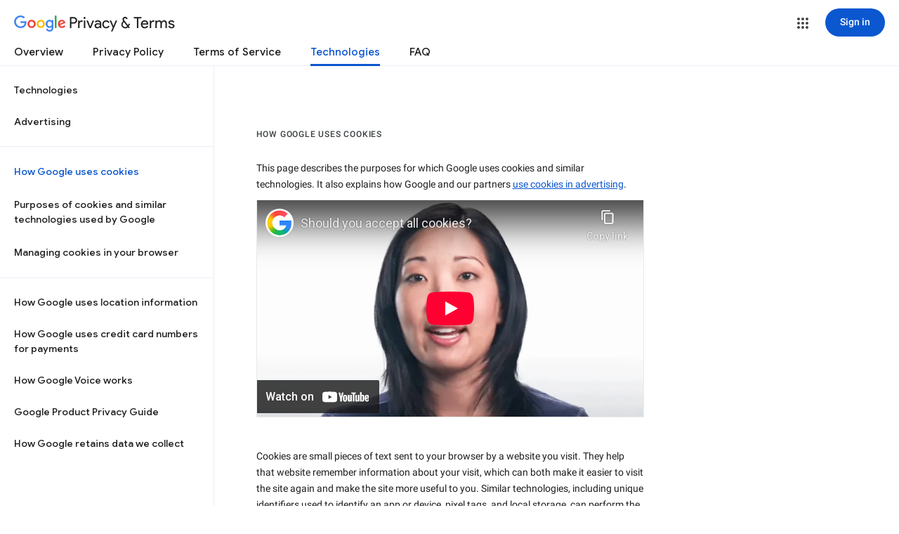

--- FILE ---
content_type: text/html; charset=utf-8
request_url: https://www.youtube-nocookie.com/embed/TBR-xtJVq7E?rel=0&showinfo=0&theme=light&version=3&hl=en&cc_lang_pref=en&cc_load_policy=1
body_size: 70058
content:
<!DOCTYPE html><html lang="en" dir="ltr" data-cast-api-enabled="true"><head><meta name="viewport" content="width=device-width, initial-scale=1"><script nonce="4dBqYTJb6Wm5TRY0vboWIA">if ('undefined' == typeof Symbol || 'undefined' == typeof Symbol.iterator) {delete Array.prototype.entries;}</script><style name="www-roboto" nonce="iIzJJj7cvBj5lGDdLnJJ3Q">@font-face{font-family:'Roboto';font-style:normal;font-weight:400;font-stretch:100%;src:url(//fonts.gstatic.com/s/roboto/v48/KFO7CnqEu92Fr1ME7kSn66aGLdTylUAMa3GUBHMdazTgWw.woff2)format('woff2');unicode-range:U+0460-052F,U+1C80-1C8A,U+20B4,U+2DE0-2DFF,U+A640-A69F,U+FE2E-FE2F;}@font-face{font-family:'Roboto';font-style:normal;font-weight:400;font-stretch:100%;src:url(//fonts.gstatic.com/s/roboto/v48/KFO7CnqEu92Fr1ME7kSn66aGLdTylUAMa3iUBHMdazTgWw.woff2)format('woff2');unicode-range:U+0301,U+0400-045F,U+0490-0491,U+04B0-04B1,U+2116;}@font-face{font-family:'Roboto';font-style:normal;font-weight:400;font-stretch:100%;src:url(//fonts.gstatic.com/s/roboto/v48/KFO7CnqEu92Fr1ME7kSn66aGLdTylUAMa3CUBHMdazTgWw.woff2)format('woff2');unicode-range:U+1F00-1FFF;}@font-face{font-family:'Roboto';font-style:normal;font-weight:400;font-stretch:100%;src:url(//fonts.gstatic.com/s/roboto/v48/KFO7CnqEu92Fr1ME7kSn66aGLdTylUAMa3-UBHMdazTgWw.woff2)format('woff2');unicode-range:U+0370-0377,U+037A-037F,U+0384-038A,U+038C,U+038E-03A1,U+03A3-03FF;}@font-face{font-family:'Roboto';font-style:normal;font-weight:400;font-stretch:100%;src:url(//fonts.gstatic.com/s/roboto/v48/KFO7CnqEu92Fr1ME7kSn66aGLdTylUAMawCUBHMdazTgWw.woff2)format('woff2');unicode-range:U+0302-0303,U+0305,U+0307-0308,U+0310,U+0312,U+0315,U+031A,U+0326-0327,U+032C,U+032F-0330,U+0332-0333,U+0338,U+033A,U+0346,U+034D,U+0391-03A1,U+03A3-03A9,U+03B1-03C9,U+03D1,U+03D5-03D6,U+03F0-03F1,U+03F4-03F5,U+2016-2017,U+2034-2038,U+203C,U+2040,U+2043,U+2047,U+2050,U+2057,U+205F,U+2070-2071,U+2074-208E,U+2090-209C,U+20D0-20DC,U+20E1,U+20E5-20EF,U+2100-2112,U+2114-2115,U+2117-2121,U+2123-214F,U+2190,U+2192,U+2194-21AE,U+21B0-21E5,U+21F1-21F2,U+21F4-2211,U+2213-2214,U+2216-22FF,U+2308-230B,U+2310,U+2319,U+231C-2321,U+2336-237A,U+237C,U+2395,U+239B-23B7,U+23D0,U+23DC-23E1,U+2474-2475,U+25AF,U+25B3,U+25B7,U+25BD,U+25C1,U+25CA,U+25CC,U+25FB,U+266D-266F,U+27C0-27FF,U+2900-2AFF,U+2B0E-2B11,U+2B30-2B4C,U+2BFE,U+3030,U+FF5B,U+FF5D,U+1D400-1D7FF,U+1EE00-1EEFF;}@font-face{font-family:'Roboto';font-style:normal;font-weight:400;font-stretch:100%;src:url(//fonts.gstatic.com/s/roboto/v48/KFO7CnqEu92Fr1ME7kSn66aGLdTylUAMaxKUBHMdazTgWw.woff2)format('woff2');unicode-range:U+0001-000C,U+000E-001F,U+007F-009F,U+20DD-20E0,U+20E2-20E4,U+2150-218F,U+2190,U+2192,U+2194-2199,U+21AF,U+21E6-21F0,U+21F3,U+2218-2219,U+2299,U+22C4-22C6,U+2300-243F,U+2440-244A,U+2460-24FF,U+25A0-27BF,U+2800-28FF,U+2921-2922,U+2981,U+29BF,U+29EB,U+2B00-2BFF,U+4DC0-4DFF,U+FFF9-FFFB,U+10140-1018E,U+10190-1019C,U+101A0,U+101D0-101FD,U+102E0-102FB,U+10E60-10E7E,U+1D2C0-1D2D3,U+1D2E0-1D37F,U+1F000-1F0FF,U+1F100-1F1AD,U+1F1E6-1F1FF,U+1F30D-1F30F,U+1F315,U+1F31C,U+1F31E,U+1F320-1F32C,U+1F336,U+1F378,U+1F37D,U+1F382,U+1F393-1F39F,U+1F3A7-1F3A8,U+1F3AC-1F3AF,U+1F3C2,U+1F3C4-1F3C6,U+1F3CA-1F3CE,U+1F3D4-1F3E0,U+1F3ED,U+1F3F1-1F3F3,U+1F3F5-1F3F7,U+1F408,U+1F415,U+1F41F,U+1F426,U+1F43F,U+1F441-1F442,U+1F444,U+1F446-1F449,U+1F44C-1F44E,U+1F453,U+1F46A,U+1F47D,U+1F4A3,U+1F4B0,U+1F4B3,U+1F4B9,U+1F4BB,U+1F4BF,U+1F4C8-1F4CB,U+1F4D6,U+1F4DA,U+1F4DF,U+1F4E3-1F4E6,U+1F4EA-1F4ED,U+1F4F7,U+1F4F9-1F4FB,U+1F4FD-1F4FE,U+1F503,U+1F507-1F50B,U+1F50D,U+1F512-1F513,U+1F53E-1F54A,U+1F54F-1F5FA,U+1F610,U+1F650-1F67F,U+1F687,U+1F68D,U+1F691,U+1F694,U+1F698,U+1F6AD,U+1F6B2,U+1F6B9-1F6BA,U+1F6BC,U+1F6C6-1F6CF,U+1F6D3-1F6D7,U+1F6E0-1F6EA,U+1F6F0-1F6F3,U+1F6F7-1F6FC,U+1F700-1F7FF,U+1F800-1F80B,U+1F810-1F847,U+1F850-1F859,U+1F860-1F887,U+1F890-1F8AD,U+1F8B0-1F8BB,U+1F8C0-1F8C1,U+1F900-1F90B,U+1F93B,U+1F946,U+1F984,U+1F996,U+1F9E9,U+1FA00-1FA6F,U+1FA70-1FA7C,U+1FA80-1FA89,U+1FA8F-1FAC6,U+1FACE-1FADC,U+1FADF-1FAE9,U+1FAF0-1FAF8,U+1FB00-1FBFF;}@font-face{font-family:'Roboto';font-style:normal;font-weight:400;font-stretch:100%;src:url(//fonts.gstatic.com/s/roboto/v48/KFO7CnqEu92Fr1ME7kSn66aGLdTylUAMa3OUBHMdazTgWw.woff2)format('woff2');unicode-range:U+0102-0103,U+0110-0111,U+0128-0129,U+0168-0169,U+01A0-01A1,U+01AF-01B0,U+0300-0301,U+0303-0304,U+0308-0309,U+0323,U+0329,U+1EA0-1EF9,U+20AB;}@font-face{font-family:'Roboto';font-style:normal;font-weight:400;font-stretch:100%;src:url(//fonts.gstatic.com/s/roboto/v48/KFO7CnqEu92Fr1ME7kSn66aGLdTylUAMa3KUBHMdazTgWw.woff2)format('woff2');unicode-range:U+0100-02BA,U+02BD-02C5,U+02C7-02CC,U+02CE-02D7,U+02DD-02FF,U+0304,U+0308,U+0329,U+1D00-1DBF,U+1E00-1E9F,U+1EF2-1EFF,U+2020,U+20A0-20AB,U+20AD-20C0,U+2113,U+2C60-2C7F,U+A720-A7FF;}@font-face{font-family:'Roboto';font-style:normal;font-weight:400;font-stretch:100%;src:url(//fonts.gstatic.com/s/roboto/v48/KFO7CnqEu92Fr1ME7kSn66aGLdTylUAMa3yUBHMdazQ.woff2)format('woff2');unicode-range:U+0000-00FF,U+0131,U+0152-0153,U+02BB-02BC,U+02C6,U+02DA,U+02DC,U+0304,U+0308,U+0329,U+2000-206F,U+20AC,U+2122,U+2191,U+2193,U+2212,U+2215,U+FEFF,U+FFFD;}@font-face{font-family:'Roboto';font-style:normal;font-weight:500;font-stretch:100%;src:url(//fonts.gstatic.com/s/roboto/v48/KFO7CnqEu92Fr1ME7kSn66aGLdTylUAMa3GUBHMdazTgWw.woff2)format('woff2');unicode-range:U+0460-052F,U+1C80-1C8A,U+20B4,U+2DE0-2DFF,U+A640-A69F,U+FE2E-FE2F;}@font-face{font-family:'Roboto';font-style:normal;font-weight:500;font-stretch:100%;src:url(//fonts.gstatic.com/s/roboto/v48/KFO7CnqEu92Fr1ME7kSn66aGLdTylUAMa3iUBHMdazTgWw.woff2)format('woff2');unicode-range:U+0301,U+0400-045F,U+0490-0491,U+04B0-04B1,U+2116;}@font-face{font-family:'Roboto';font-style:normal;font-weight:500;font-stretch:100%;src:url(//fonts.gstatic.com/s/roboto/v48/KFO7CnqEu92Fr1ME7kSn66aGLdTylUAMa3CUBHMdazTgWw.woff2)format('woff2');unicode-range:U+1F00-1FFF;}@font-face{font-family:'Roboto';font-style:normal;font-weight:500;font-stretch:100%;src:url(//fonts.gstatic.com/s/roboto/v48/KFO7CnqEu92Fr1ME7kSn66aGLdTylUAMa3-UBHMdazTgWw.woff2)format('woff2');unicode-range:U+0370-0377,U+037A-037F,U+0384-038A,U+038C,U+038E-03A1,U+03A3-03FF;}@font-face{font-family:'Roboto';font-style:normal;font-weight:500;font-stretch:100%;src:url(//fonts.gstatic.com/s/roboto/v48/KFO7CnqEu92Fr1ME7kSn66aGLdTylUAMawCUBHMdazTgWw.woff2)format('woff2');unicode-range:U+0302-0303,U+0305,U+0307-0308,U+0310,U+0312,U+0315,U+031A,U+0326-0327,U+032C,U+032F-0330,U+0332-0333,U+0338,U+033A,U+0346,U+034D,U+0391-03A1,U+03A3-03A9,U+03B1-03C9,U+03D1,U+03D5-03D6,U+03F0-03F1,U+03F4-03F5,U+2016-2017,U+2034-2038,U+203C,U+2040,U+2043,U+2047,U+2050,U+2057,U+205F,U+2070-2071,U+2074-208E,U+2090-209C,U+20D0-20DC,U+20E1,U+20E5-20EF,U+2100-2112,U+2114-2115,U+2117-2121,U+2123-214F,U+2190,U+2192,U+2194-21AE,U+21B0-21E5,U+21F1-21F2,U+21F4-2211,U+2213-2214,U+2216-22FF,U+2308-230B,U+2310,U+2319,U+231C-2321,U+2336-237A,U+237C,U+2395,U+239B-23B7,U+23D0,U+23DC-23E1,U+2474-2475,U+25AF,U+25B3,U+25B7,U+25BD,U+25C1,U+25CA,U+25CC,U+25FB,U+266D-266F,U+27C0-27FF,U+2900-2AFF,U+2B0E-2B11,U+2B30-2B4C,U+2BFE,U+3030,U+FF5B,U+FF5D,U+1D400-1D7FF,U+1EE00-1EEFF;}@font-face{font-family:'Roboto';font-style:normal;font-weight:500;font-stretch:100%;src:url(//fonts.gstatic.com/s/roboto/v48/KFO7CnqEu92Fr1ME7kSn66aGLdTylUAMaxKUBHMdazTgWw.woff2)format('woff2');unicode-range:U+0001-000C,U+000E-001F,U+007F-009F,U+20DD-20E0,U+20E2-20E4,U+2150-218F,U+2190,U+2192,U+2194-2199,U+21AF,U+21E6-21F0,U+21F3,U+2218-2219,U+2299,U+22C4-22C6,U+2300-243F,U+2440-244A,U+2460-24FF,U+25A0-27BF,U+2800-28FF,U+2921-2922,U+2981,U+29BF,U+29EB,U+2B00-2BFF,U+4DC0-4DFF,U+FFF9-FFFB,U+10140-1018E,U+10190-1019C,U+101A0,U+101D0-101FD,U+102E0-102FB,U+10E60-10E7E,U+1D2C0-1D2D3,U+1D2E0-1D37F,U+1F000-1F0FF,U+1F100-1F1AD,U+1F1E6-1F1FF,U+1F30D-1F30F,U+1F315,U+1F31C,U+1F31E,U+1F320-1F32C,U+1F336,U+1F378,U+1F37D,U+1F382,U+1F393-1F39F,U+1F3A7-1F3A8,U+1F3AC-1F3AF,U+1F3C2,U+1F3C4-1F3C6,U+1F3CA-1F3CE,U+1F3D4-1F3E0,U+1F3ED,U+1F3F1-1F3F3,U+1F3F5-1F3F7,U+1F408,U+1F415,U+1F41F,U+1F426,U+1F43F,U+1F441-1F442,U+1F444,U+1F446-1F449,U+1F44C-1F44E,U+1F453,U+1F46A,U+1F47D,U+1F4A3,U+1F4B0,U+1F4B3,U+1F4B9,U+1F4BB,U+1F4BF,U+1F4C8-1F4CB,U+1F4D6,U+1F4DA,U+1F4DF,U+1F4E3-1F4E6,U+1F4EA-1F4ED,U+1F4F7,U+1F4F9-1F4FB,U+1F4FD-1F4FE,U+1F503,U+1F507-1F50B,U+1F50D,U+1F512-1F513,U+1F53E-1F54A,U+1F54F-1F5FA,U+1F610,U+1F650-1F67F,U+1F687,U+1F68D,U+1F691,U+1F694,U+1F698,U+1F6AD,U+1F6B2,U+1F6B9-1F6BA,U+1F6BC,U+1F6C6-1F6CF,U+1F6D3-1F6D7,U+1F6E0-1F6EA,U+1F6F0-1F6F3,U+1F6F7-1F6FC,U+1F700-1F7FF,U+1F800-1F80B,U+1F810-1F847,U+1F850-1F859,U+1F860-1F887,U+1F890-1F8AD,U+1F8B0-1F8BB,U+1F8C0-1F8C1,U+1F900-1F90B,U+1F93B,U+1F946,U+1F984,U+1F996,U+1F9E9,U+1FA00-1FA6F,U+1FA70-1FA7C,U+1FA80-1FA89,U+1FA8F-1FAC6,U+1FACE-1FADC,U+1FADF-1FAE9,U+1FAF0-1FAF8,U+1FB00-1FBFF;}@font-face{font-family:'Roboto';font-style:normal;font-weight:500;font-stretch:100%;src:url(//fonts.gstatic.com/s/roboto/v48/KFO7CnqEu92Fr1ME7kSn66aGLdTylUAMa3OUBHMdazTgWw.woff2)format('woff2');unicode-range:U+0102-0103,U+0110-0111,U+0128-0129,U+0168-0169,U+01A0-01A1,U+01AF-01B0,U+0300-0301,U+0303-0304,U+0308-0309,U+0323,U+0329,U+1EA0-1EF9,U+20AB;}@font-face{font-family:'Roboto';font-style:normal;font-weight:500;font-stretch:100%;src:url(//fonts.gstatic.com/s/roboto/v48/KFO7CnqEu92Fr1ME7kSn66aGLdTylUAMa3KUBHMdazTgWw.woff2)format('woff2');unicode-range:U+0100-02BA,U+02BD-02C5,U+02C7-02CC,U+02CE-02D7,U+02DD-02FF,U+0304,U+0308,U+0329,U+1D00-1DBF,U+1E00-1E9F,U+1EF2-1EFF,U+2020,U+20A0-20AB,U+20AD-20C0,U+2113,U+2C60-2C7F,U+A720-A7FF;}@font-face{font-family:'Roboto';font-style:normal;font-weight:500;font-stretch:100%;src:url(//fonts.gstatic.com/s/roboto/v48/KFO7CnqEu92Fr1ME7kSn66aGLdTylUAMa3yUBHMdazQ.woff2)format('woff2');unicode-range:U+0000-00FF,U+0131,U+0152-0153,U+02BB-02BC,U+02C6,U+02DA,U+02DC,U+0304,U+0308,U+0329,U+2000-206F,U+20AC,U+2122,U+2191,U+2193,U+2212,U+2215,U+FEFF,U+FFFD;}</style><script name="www-roboto" nonce="4dBqYTJb6Wm5TRY0vboWIA">if (document.fonts && document.fonts.load) {document.fonts.load("400 10pt Roboto", "E"); document.fonts.load("500 10pt Roboto", "E");}</script><link rel="stylesheet" href="/s/player/3062cec8/www-player.css" name="www-player" nonce="iIzJJj7cvBj5lGDdLnJJ3Q"><style nonce="iIzJJj7cvBj5lGDdLnJJ3Q">html {overflow: hidden;}body {font: 12px Roboto, Arial, sans-serif; background-color: #000; color: #fff; height: 100%; width: 100%; overflow: hidden; position: absolute; margin: 0; padding: 0;}#player {width: 100%; height: 100%;}h1 {text-align: center; color: #fff;}h3 {margin-top: 6px; margin-bottom: 3px;}.player-unavailable {position: absolute; top: 0; left: 0; right: 0; bottom: 0; padding: 25px; font-size: 13px; background: url(/img/meh7.png) 50% 65% no-repeat;}.player-unavailable .message {text-align: left; margin: 0 -5px 15px; padding: 0 5px 14px; border-bottom: 1px solid #888; font-size: 19px; font-weight: normal;}.player-unavailable a {color: #167ac6; text-decoration: none;}</style><script nonce="4dBqYTJb6Wm5TRY0vboWIA">var ytcsi={gt:function(n){n=(n||"")+"data_";return ytcsi[n]||(ytcsi[n]={tick:{},info:{},gel:{preLoggedGelInfos:[]}})},now:window.performance&&window.performance.timing&&window.performance.now&&window.performance.timing.navigationStart?function(){return window.performance.timing.navigationStart+window.performance.now()}:function(){return(new Date).getTime()},tick:function(l,t,n){var ticks=ytcsi.gt(n).tick;var v=t||ytcsi.now();if(ticks[l]){ticks["_"+l]=ticks["_"+l]||[ticks[l]];ticks["_"+l].push(v)}ticks[l]=
v},info:function(k,v,n){ytcsi.gt(n).info[k]=v},infoGel:function(p,n){ytcsi.gt(n).gel.preLoggedGelInfos.push(p)},setStart:function(t,n){ytcsi.tick("_start",t,n)}};
(function(w,d){function isGecko(){if(!w.navigator)return false;try{if(w.navigator.userAgentData&&w.navigator.userAgentData.brands&&w.navigator.userAgentData.brands.length){var brands=w.navigator.userAgentData.brands;var i=0;for(;i<brands.length;i++)if(brands[i]&&brands[i].brand==="Firefox")return true;return false}}catch(e){setTimeout(function(){throw e;})}if(!w.navigator.userAgent)return false;var ua=w.navigator.userAgent;return ua.indexOf("Gecko")>0&&ua.toLowerCase().indexOf("webkit")<0&&ua.indexOf("Edge")<
0&&ua.indexOf("Trident")<0&&ua.indexOf("MSIE")<0}ytcsi.setStart(w.performance?w.performance.timing.responseStart:null);var isPrerender=(d.visibilityState||d.webkitVisibilityState)=="prerender";var vName=!d.visibilityState&&d.webkitVisibilityState?"webkitvisibilitychange":"visibilitychange";if(isPrerender){var startTick=function(){ytcsi.setStart();d.removeEventListener(vName,startTick)};d.addEventListener(vName,startTick,false)}if(d.addEventListener)d.addEventListener(vName,function(){ytcsi.tick("vc")},
false);if(isGecko()){var isHidden=(d.visibilityState||d.webkitVisibilityState)=="hidden";if(isHidden)ytcsi.tick("vc")}var slt=function(el,t){setTimeout(function(){var n=ytcsi.now();el.loadTime=n;if(el.slt)el.slt()},t)};w.__ytRIL=function(el){if(!el.getAttribute("data-thumb"))if(w.requestAnimationFrame)w.requestAnimationFrame(function(){slt(el,0)});else slt(el,16)}})(window,document);
</script><script nonce="4dBqYTJb6Wm5TRY0vboWIA">var ytcfg={d:function(){return window.yt&&yt.config_||ytcfg.data_||(ytcfg.data_={})},get:function(k,o){return k in ytcfg.d()?ytcfg.d()[k]:o},set:function(){var a=arguments;if(a.length>1)ytcfg.d()[a[0]]=a[1];else{var k;for(k in a[0])ytcfg.d()[k]=a[0][k]}}};
ytcfg.set({"CLIENT_CANARY_STATE":"none","DEVICE":"cbr\u003dChrome\u0026cbrand\u003dapple\u0026cbrver\u003d131.0.0.0\u0026ceng\u003dWebKit\u0026cengver\u003d537.36\u0026cos\u003dMacintosh\u0026cosver\u003d10_15_7\u0026cplatform\u003dDESKTOP","EVENT_ID":"n9Q4aYmEMbe1lu8Pq-ezmAI","EXPERIMENT_FLAGS":{"ab_det_apm":true,"ab_det_el_h":true,"ab_det_em_inj":true,"ab_l_sig_st":true,"ab_l_sig_st_e":true,"ab_sa_ef":true,"action_companion_center_align_description":true,"align_three_dot_menu_with_title_description":true,"allow_skip_networkless":true,"always_send_and_write":true,"att_web_record_metrics":true,"attmusi":true,"c3_enable_button_impression_logging":true,"c3_watch_page_component":true,"cancel_pending_navs":true,"clean_up_manual_attribution_header":true,"config_age_report_killswitch":true,"cow_optimize_idom_compat":true,"csi_config_handling_infra":true,"csi_on_gel":true,"delhi_mweb_colorful_sd":true,"delhi_mweb_colorful_sd_v2":true,"deprecate_csi_has_info":true,"deprecate_pair_servlet_enabled":true,"desktop_sparkles_light_cta_button":true,"disable_cached_masthead_data":true,"disable_child_node_auto_formatted_strings":true,"disable_enf_isd":true,"disable_log_to_visitor_layer":true,"disable_pacf_logging_for_memory_limited_tv":true,"embeds_disable_ios_networkless_logging":true,"embeds_enable_eid_enforcement_for_marketing_pages":true,"embeds_enable_eid_enforcement_for_youtube":true,"embeds_enable_eid_log_for_marketing_pages":true,"embeds_enable_info_panel_dismissal":true,"embeds_enable_pfp_always_unbranded":true,"embeds_web_nwl_disable_nocookie":true,"embeds_web_updated_shorts_definition_fix":true,"enable_active_view_display_ad_renderer_web_home":true,"enable_ad_disclosure_banner_a11y_fix":true,"enable_chips_shelf_view_model_fully_reactive":true,"enable_client_creator_goal_ticker_bar_revamp":true,"enable_client_only_wiz_direct_reactions":true,"enable_client_sli_logging":true,"enable_client_streamz_web":true,"enable_client_ve_spec":true,"enable_cloud_save_error_popup_after_retry":true,"enable_cookie_reissue_iframe":true,"enable_dai_sdf_h5_preroll":true,"enable_datasync_id_header_in_web_vss_pings":true,"enable_dma_post_enforcement":true,"enable_docked_chat_messages":true,"enable_entity_store_from_dependency_injection":true,"enable_inline_muted_playback_on_web_search":true,"enable_inline_muted_playback_on_web_search_for_vdc":true,"enable_inline_muted_playback_on_web_search_for_vdcb":true,"enable_is_mini_app_page_active_bugfix":true,"enable_live_overlay_feed_in_live_chat":true,"enable_logging_first_user_action_after_game_ready":true,"enable_ltc_param_fetch_from_innertube":true,"enable_masthead_mweb_padding_fix":true,"enable_menu_renderer_button_in_mweb_hclr":true,"enable_mini_app_command_handler_mweb_fix":true,"enable_mini_app_iframe_loaded_logging":true,"enable_mini_guide_downloads_item":true,"enable_mixed_direction_formatted_strings":true,"enable_mweb_livestream_ui_update":true,"enable_names_handles_account_switcher":true,"enable_network_request_logging_on_game_events":true,"enable_new_paid_product_placement":true,"enable_obtaining_ppn_query_param":true,"enable_open_in_new_tab_icon_for_short_dr_for_desktop_search":true,"enable_open_yt_content":true,"enable_origin_query_parameter_bugfix":true,"enable_pacf_slot_asde_infeed_h5":true,"enable_pacf_slot_asde_player_byte_h5":true,"enable_pacf_slot_asde_player_byte_h5_TV":true,"enable_pause_ads_on_ytv_html5":true,"enable_payments_purchase_manager":true,"enable_pdp_icon_prefetch":true,"enable_pl_r_si_fa":true,"enable_place_pivot_url":true,"enable_playable_a11y_label_with_badge_text":true,"enable_primitive_dialog_aria_hide_siblings":true,"enable_pv_screen_modern_text":true,"enable_removing_navbar_title_on_hashtag_page_mweb":true,"enable_resetting_scroll_position_on_flow_change":true,"enable_rta_manager":true,"enable_sdf_companion_h5":true,"enable_sdf_dai_h5_midroll":true,"enable_sdf_h5_endemic_mid_post_roll":true,"enable_sdf_on_h5_unplugged_vod_midroll":true,"enable_sdf_shorts_player_bytes_h5":true,"enable_sdk_performance_network_logging":true,"enable_sending_unwrapped_game_audio_as_serialized_metadata":true,"enable_sfv_effect_pivot_url":true,"enable_shorts_new_carousel":true,"enable_skip_ad_guidance_prompt":true,"enable_skippable_ads_for_unplugged_ad_pod":true,"enable_smearing_expansion_dai":true,"enable_third_party_info":true,"enable_time_out_messages":true,"enable_timeline_view_modern_transcript_fe":true,"enable_track_defined_via_mutable_signal":true,"enable_video_display_compact_button_group_for_desktop_search":true,"enable_watch_next_pause_autoplay_lact":true,"enable_web_96_bit_csn":true,"enable_web_delhi_icons":true,"enable_web_home_top_landscape_image_layout_level_click":true,"enable_web_tiered_gel":true,"enable_window_constrained_buy_flow_dialog":true,"enable_wiz_queue_effect_and_on_init_initial_runs":true,"enable_ypc_spinners":true,"enable_yt_ata_iframe_authuser":true,"export_networkless_options":true,"export_player_version_to_ytconfig":true,"fill_single_video_with_notify_to_lasr":true,"fix_ad_miniplayer_controls_rendering":true,"fix_ads_tracking_for_swf_config_deprecation_mweb":true,"h5_companion_enable_adcpn_macro_substitution_for_click_pings":true,"h5_inplayer_enable_adcpn_macro_substitution_for_click_pings":true,"h5_reset_cache_and_filter_before_update_masthead":true,"hide_channel_creation_title_for_mweb":true,"high_ccv_client_side_caching_h5":true,"html5_log_trigger_events_with_debug_data":true,"html5_ssdai_enable_media_end_cue_range":true,"il_attach_cache_limit":true,"il_use_view_model_logging_context":true,"is_browser_support_for_webcam_streaming":true,"json_condensed_response":true,"kev_adb_pg":true,"kevlar_display_downloads_numbers":true,"kevlar_gel_error_routing":true,"kevlar_modern_downloads_extra_compact":true,"kevlar_modern_downloads_page":true,"kevlar_modern_downloads_skip_downloads_title":true,"kevlar_watch_cinematics":true,"live_chat_enable_controller_extraction":true,"live_chat_enable_rta_manager":true,"live_chat_increased_min_height":true,"log_click_with_layer_from_element_in_command_handler":true,"log_errors_through_nwl_on_retry":true,"main_web_redirect_integration_riot":true,"mdx_enable_privacy_disclosure_ui":true,"mdx_load_cast_api_bootstrap_script":true,"medium_progress_bar_modification":true,"migrate_events_to_ts":true,"migrate_remaining_web_ad_badges_to_innertube":true,"mobile_account_menu_refresh":true,"mutable_signal_set_skip_unchanged":true,"mweb_a11y_enable_player_controls_invisible_toggle":true,"mweb_account_linking_noapp":true,"mweb_after_render_to_scheduler":true,"mweb_allow_modern_search_suggest_behavior":true,"mweb_animated_actions":true,"mweb_app_upsell_button_direct_to_app":true,"mweb_big_boards":true,"mweb_big_progress_bar":true,"mweb_c3_disable_carve_out":true,"mweb_c3_disable_carve_out_keep_external_links":true,"mweb_c3_enable_adaptive_signals":true,"mweb_c3_endscreen":true,"mweb_c3_endscreen_v2":true,"mweb_c3_library_page_enable_recent_shelf":true,"mweb_c3_remove_web_navigation_endpoint_data":true,"mweb_c3_use_canonical_from_player_response":true,"mweb_cinematic_fullscreen":true,"mweb_cinematic_topbar":true,"mweb_cinematic_watch":true,"mweb_command_handler":true,"mweb_delay_watch_initial_data":true,"mweb_deprecate_skip_ve_logging":true,"mweb_disable_searchbar_scroll":true,"mweb_early_logging_time_init":true,"mweb_enable_closed_captioning_button_on_player":true,"mweb_enable_fine_scrubbing_for_recs":true,"mweb_enable_keto_batch_player_fullscreen":true,"mweb_enable_keto_batch_player_progress_bar":true,"mweb_enable_keto_batch_player_tooltips":true,"mweb_enable_lockup_view_model_for_ucp":true,"mweb_enable_more_drawer":true,"mweb_enable_optional_fullscreen_landscape_locking":true,"mweb_enable_overlay_touch_manager":true,"mweb_enable_premium_carve_out_fix":true,"mweb_enable_refresh_detection":true,"mweb_enable_search_imp":true,"mweb_enable_sequence_signal":true,"mweb_enable_shorts_pivot_button":true,"mweb_enable_shorts_video_preload":true,"mweb_enable_skippables_on_jio_phone":true,"mweb_enable_storyboards":true,"mweb_enable_varispeed_controller":true,"mweb_enable_warm_channel_requests":true,"mweb_enable_watch_feed_infinite_scroll":true,"mweb_enable_wrapped_unplugged_pause_membership_dialog_renderer":true,"mweb_filter_video_format_in_webfe":true,"mweb_fix_livestream_seeking":true,"mweb_fix_monitor_visibility_after_render":true,"mweb_fix_section_list_continuation_item_renderers":true,"mweb_force_ios_fallback_to_native_control":true,"mweb_fp_auto_fullscreen":true,"mweb_fullscreen_controls":true,"mweb_fullscreen_controls_action_buttons":true,"mweb_fullscreen_watch_system":true,"mweb_home_reactive_shorts":true,"mweb_innertube_search_command":true,"mweb_lang_in_html":true,"mweb_like_button_synced_with_entities":true,"mweb_logo_use_home_page_ve":true,"mweb_modern_player_controls_tap_target_ui":true,"mweb_modern_typography":true,"mweb_module_decoration":true,"mweb_native_control_in_faux_fullscreen_shared":true,"mweb_panel_container_inert":true,"mweb_player_control_on_hover":true,"mweb_player_delhi_dtts":true,"mweb_player_settings_use_bottom_sheet":true,"mweb_player_settings_use_bottom_sheet_kaios":true,"mweb_player_show_previous_next_buttons_in_playlist":true,"mweb_player_skip_no_op_state_changes":true,"mweb_player_user_select_none":true,"mweb_playlist_engagement_panel":true,"mweb_progress_bar_seek_on_mouse_click":true,"mweb_pull_2_full":true,"mweb_pull_2_full_enable_touch_handlers":true,"mweb_schedule_warm_watch_response":true,"mweb_searchbox_legacy_navigation":true,"mweb_see_fewer_shorts":true,"mweb_sheets_ui_refresh":true,"mweb_shorts_comments_panel_id_change":true,"mweb_shorts_early_continuation":true,"mweb_show_ios_smart_banner":true,"mweb_use_server_url_on_startup":true,"mweb_watch_captions_enable_auto_translate":true,"mweb_watch_captions_set_default_size":true,"mweb_watch_stop_scheduler_on_player_response":true,"mweb_watchfeed_big_thumbnails":true,"mweb_yt_searchbox":true,"networkless_logging":true,"new_csn_storage_design":true,"no_client_ve_attach_unless_shown":true,"nwl_send_from_memory_when_online":true,"pageid_as_header_web":true,"playback_settings_use_switch_menu":true,"player_controls_autonav_fix":true,"player_controls_skip_double_signal_update":true,"polymer_bad_build_labels":true,"polymer_verifiy_app_state":true,"prevent_zero_high_score_value_from_being_sent":true,"qoe_send_and_write":true,"read_data_from_web_component_wrapper":true,"remove_masthead_channel_banner_on_refresh":true,"remove_slot_id_exited_trigger_for_dai_in_player_slot_expire":true,"replace_client_url_parsing_with_server_signal":true,"scheduler_use_raf_by_default":true,"service_worker_enabled":true,"service_worker_push_enabled":true,"service_worker_push_home_page_prompt":true,"service_worker_push_watch_page_prompt":true,"shell_load_gcf":true,"shorten_initial_gel_batch_timeout":true,"should_use_yt_voice_endpoint_in_kaios":true,"sink_wrapper_disable_runtime_shadycss":true,"skip_invalid_ytcsi_ticks":true,"skip_setting_info_in_csi_data_object":true,"smarter_ve_dedupping":true,"smartimation_background":true,"speedmaster_no_seek":true,"start_client_gcf_mweb":true,"suppress_error_204_logging":true,"synced_panel_scrolling_controller":true,"use_color_palettes_modern_collections_v2":true,"use_core_sm":true,"use_csi_stp_handler":true,"use_event_time_ms_header":true,"use_fifo_for_networkless":true,"use_infogel_early_logging":true,"use_new_in_memory_storage":true,"use_player_abuse_bg_library":true,"use_request_time_ms_header":true,"use_session_based_sampling":true,"use_thumbnail_overlay_time_status_renderer_for_live_badge":true,"use_ts_visibilitylogger":true,"vss_final_ping_send_and_write":true,"vss_playback_use_send_and_write":true,"web_adaptive_repeat_ase":true,"web_always_load_chat_support":true,"web_animated_like":true,"web_api_url":true,"web_attr_string_unified_vis_mon":true,"web_autonav_allow_off_by_default":true,"web_button_vm_refactor_disabled":true,"web_c3_log_app_init_finish":true,"web_csi_action_sampling_enabled":true,"web_dedupe_ve_grafting":true,"web_disable_backdrop_filter":true,"web_enable_ab_rsp_cl":true,"web_enable_course_icon_update":true,"web_enable_error_204":true,"web_enable_horizontal_video_attributes_section":true,"web_enable_like_button_click_debouncing":true,"web_fix_segmented_like_dislike_undefined":true,"web_gcf_hashes_innertube":true,"web_gel_timeout_cap":true,"web_graft_ve_unified_vis_mon":true,"web_metadata_carousel_elref_bugfix":true,"web_parent_target_for_sheets":true,"web_persist_server_autonav_state_on_client":true,"web_playback_associated_log_ctt":true,"web_playback_associated_ve":true,"web_prefetch_preload_video":true,"web_progress_bar_draggable":true,"web_resizable_advertiser_banner_on_masthead_safari_fix":true,"web_scheduler_auto_init":true,"web_shorts_audio_track_picker":true,"web_shorts_just_watched_on_channel_and_pivot_study":true,"web_shorts_just_watched_overlay":true,"web_shorts_lockup_view_model_sink":true,"web_shorts_pivot_button_view_model_reactive":true,"web_update_panel_visibility_logging_fix":true,"web_video_attribute_view_model_a11y_fix":true,"web_watch_controls_state_signals":true,"web_wiz_attributed_string":true,"web_yt_config_context":true,"webfe_mweb_watch_microdata":true,"webfe_watch_shorts_canonical_url_fix":true,"webpo_exit_on_net_err":true,"wiz_diff_overwritable":true,"wiz_memoize_stamper_items":true,"woffle_used_state_report":true,"wpo_gel_strz":true,"ytcp_paper_tooltip_use_scoped_owner_root":true,"ytidb_clear_embedded_player":true,"H5_async_logging_delay_ms":30000.0,"attention_logging_scroll_throttle":500.0,"autoplay_pause_by_lact_sampling_fraction":0.0,"cinematic_watch_effect_opacity":0.4,"log_window_onerror_fraction":0.1,"mweb_prediction_threshold":0.05,"mweb_prediction_threshold_navigation":0.05,"speedmaster_playback_rate":2.0,"tv_pacf_logging_sample_rate":0.01,"web_load_prediction_threshold":0.1,"web_navigation_prediction_threshold":0.1,"web_pbj_log_warning_rate":0.0,"web_system_health_fraction":0.01,"ytidb_transaction_ended_event_rate_limit":0.02,"active_time_update_interval_ms":10000,"att_init_delay":500,"autoplay_pause_by_lact_sec":0,"botguard_async_snapshot_timeout_ms":3000,"check_navigator_accuracy_timeout_ms":0,"cinematic_watch_css_filter_blur_strength":40,"cinematic_watch_fade_out_duration":500,"close_webview_delay_ms":100,"cloud_save_game_data_rate_limit_ms":3000,"compression_disable_point":10,"custom_active_view_tos_timeout_ms":3600000,"embeds_widget_poll_interval_ms":0,"gel_min_batch_size":3,"gel_queue_timeout_max_ms":60000,"get_async_timeout_ms":60000,"hide_cta_for_home_web_video_ads_animate_in_time":2,"html5_byterate_soft_cap":0,"initial_gel_batch_timeout":2000,"max_body_size_to_compress":500000,"max_prefetch_window_sec_for_livestream_optimization":10,"min_prefetch_offset_sec_for_livestream_optimization":20,"mini_app_container_iframe_src_update_delay_ms":0,"multiple_preview_news_duration_time":11000,"mweb_c3_toast_duration_ms":5000,"mweb_deep_link_fallback_timeout_ms":10000,"mweb_delay_response_received_actions":100,"mweb_fp_dpad_rate_limit_ms":0,"mweb_fp_dpad_watch_title_clamp_lines":0,"mweb_history_manager_cache_size":100,"mweb_ios_fullscreen_playback_transition_delay_ms":500,"mweb_ios_fullscreen_system_pause_epilson_ms":0,"mweb_override_response_store_expiration_ms":0,"mweb_shorts_early_continuation_trigger_threshold":4,"mweb_w2w_max_age_seconds":0,"mweb_watch_captions_default_size":2,"neon_dark_launch_gradient_count":3,"network_polling_interval":30000,"play_click_interval_ms":30000,"play_ping_interval_ms":10000,"prefetch_comments_ms_after_video":0,"send_config_hash_timer":0,"service_worker_push_logged_out_prompt_watches":-1,"service_worker_push_prompt_cap":-1,"service_worker_push_prompt_delay_microseconds":3888000000000,"show_mini_app_ad_frequency_cap_ms":300000,"slow_compressions_before_abandon_count":4,"speedmaster_cancellation_movement_dp":10,"speedmaster_touch_activation_ms":500,"web_attention_logging_throttle":500,"web_foreground_heartbeat_interval_ms":28000,"web_gel_debounce_ms":10000,"web_logging_max_batch":100,"web_max_tracing_events":50,"web_tracing_session_replay":0,"wil_icon_max_concurrent_fetches":9999,"ytidb_remake_db_retries":3,"ytidb_reopen_db_retries":3,"WebClientReleaseProcessCritical__youtube_embeds_client_version_override":"","WebClientReleaseProcessCritical__youtube_embeds_web_client_version_override":"","WebClientReleaseProcessCritical__youtube_mweb_client_version_override":"","debug_forced_internalcountrycode":"","embeds_web_synth_ch_headers_banned_urls_regex":"","enable_web_media_service":"DISABLED","il_payload_scraping":"","live_chat_unicode_emoji_json_url":"https://www.gstatic.com/youtube/img/emojis/emojis-svg-9.json","mweb_deep_link_feature_tag_suffix":"11268432","mweb_enable_shorts_innertube_player_prefetch_trigger":"NONE","mweb_fp_dpad":"home,search,browse,channel,create_channel,experiments,settings,trending,oops,404,paid_memberships,sponsorship,premium,shorts","mweb_fp_dpad_linear_navigation":"","mweb_fp_dpad_linear_navigation_visitor":"","mweb_fp_dpad_visitor":"","mweb_preload_video_by_player_vars":"","mweb_sign_in_button_style":"STYLE_SUGGESTIVE_AVATAR","place_pivot_triggering_container_alternate":"","place_pivot_triggering_counterfactual_container_alternate":"","search_ui_mweb_searchbar_restyle":"DEFAULT","service_worker_push_force_notification_prompt_tag":"1","service_worker_scope":"/","suggest_exp_str":"","web_client_version_override":"","kevlar_command_handler_command_banlist":[],"mini_app_ids_without_game_ready":["UgkxHHtsak1SC8mRGHMZewc4HzeAY3yhPPmJ","Ugkx7OgzFqE6z_5Mtf4YsotGfQNII1DF_RBm"],"web_op_signal_type_banlist":[],"web_tracing_enabled_spans":["event","command"]},"GAPI_HINT_PARAMS":"m;/_/scs/abc-static/_/js/k\u003dgapi.gapi.en.UXDNXkgCDpE.O/d\u003d1/rs\u003dAHpOoo_3ykjRTrvlIBv6vfu43Rx7CYUQSA/m\u003d__features__","GAPI_HOST":"https://apis.google.com","GAPI_LOCALE":"en_US","GL":"US","HL":"en","HTML_DIR":"ltr","HTML_LANG":"en","INNERTUBE_API_KEY":"AIzaSyAO_FJ2SlqU8Q4STEHLGCilw_Y9_11qcW8","INNERTUBE_API_VERSION":"v1","INNERTUBE_CLIENT_NAME":"WEB_EMBEDDED_PLAYER","INNERTUBE_CLIENT_VERSION":"1.20251208.05.00","INNERTUBE_CONTEXT":{"client":{"hl":"en","gl":"US","remoteHost":"3.17.205.205","deviceMake":"Apple","deviceModel":"","visitorData":"[base64]%3D%3D","userAgent":"Mozilla/5.0 (Macintosh; Intel Mac OS X 10_15_7) AppleWebKit/537.36 (KHTML, like Gecko) Chrome/131.0.0.0 Safari/537.36; ClaudeBot/1.0; +claudebot@anthropic.com),gzip(gfe)","clientName":"WEB_EMBEDDED_PLAYER","clientVersion":"1.20251208.05.00","osName":"Macintosh","osVersion":"10_15_7","originalUrl":"https://www.youtube-nocookie.com/embed/TBR-xtJVq7E?rel\u003d0\u0026showinfo\u003d0\u0026theme\u003dlight\u0026version\u003d3\u0026hl\u003den\u0026cc_lang_pref\u003den\u0026cc_load_policy\u003d1","platform":"DESKTOP","clientFormFactor":"UNKNOWN_FORM_FACTOR","configInfo":{"appInstallData":"[base64]"},"browserName":"Chrome","browserVersion":"131.0.0.0","acceptHeader":"text/html,application/xhtml+xml,application/xml;q\u003d0.9,image/webp,image/apng,*/*;q\u003d0.8,application/signed-exchange;v\u003db3;q\u003d0.9","deviceExperimentId":"ChxOelU0TWpBME16YzFNekkwT1RjMk9EQXhNQT09EJ-p48kGGJ-p48kG","rolloutToken":"CJOl-KzbuaGYXRDz8I3T9rGRAxjz8I3T9rGRAw%3D%3D"},"user":{"lockedSafetyMode":false},"request":{"useSsl":true},"clickTracking":{"clickTrackingParams":"IhMIyc+N0/axkQMVt5rlBx2r8wwj"},"thirdParty":{"embeddedPlayerContext":{"embeddedPlayerEncryptedContext":"AD5ZzFRRajsrwX9m7o0SFPJZbhe_ZaZR-gh3qMhsQrQW7iy2or81TVKQC-1Ho92aU-YEUDKtUDYXd9zVMTU_4Z0u7jvmgAWe9OsaDot2xzvVn3h1NQvKNw_dK1HF4Ao0AAJ_Gtzp","ancestorOriginsSupported":false}}},"INNERTUBE_CONTEXT_CLIENT_NAME":56,"INNERTUBE_CONTEXT_CLIENT_VERSION":"1.20251208.05.00","INNERTUBE_CONTEXT_GL":"US","INNERTUBE_CONTEXT_HL":"en","LATEST_ECATCHER_SERVICE_TRACKING_PARAMS":{"client.name":"WEB_EMBEDDED_PLAYER","client.jsfeat":"es5"},"LOGGED_IN":false,"PAGE_BUILD_LABEL":"youtube.embeds.web_20251208_05_RC00","PAGE_CL":841739657,"SERVER_NAME":"WebFE","VISITOR_DATA":"[base64]%3D%3D","WEB_PLAYER_CONTEXT_CONFIGS":{"WEB_PLAYER_CONTEXT_CONFIG_ID_EMBEDDED_PLAYER":{"rootElementId":"movie_player","jsUrl":"/s/player/3062cec8/player_ias.vflset/en_US/base.js","cssUrl":"/s/player/3062cec8/www-player.css","contextId":"WEB_PLAYER_CONTEXT_CONFIG_ID_EMBEDDED_PLAYER","eventLabel":"embedded","contentRegion":"US","hl":"en_US","hostLanguage":"en","innertubeApiKey":"AIzaSyAO_FJ2SlqU8Q4STEHLGCilw_Y9_11qcW8","innertubeApiVersion":"v1","innertubeContextClientVersion":"1.20251208.05.00","disableRelatedVideos":true,"captionsLanguagePreference":"en","device":{"brand":"apple","model":"","browser":"Chrome","browserVersion":"131.0.0.0","os":"Macintosh","osVersion":"10_15_7","platform":"DESKTOP","interfaceName":"WEB_EMBEDDED_PLAYER","interfaceVersion":"1.20251208.05.00"},"serializedExperimentIds":"24004644,51010235,51063643,51098299,51146014,51204329,51222973,51340662,51349914,51353393,51366423,51389629,51404808,51404810,51444846,51459425,51484222,51490331,51500051,51505436,51530495,51534669,51549714,51560387,51565116,51566373,51574295,51578633,51583566,51583821,51585555,51586118,51597173,51605258,51605395,51611457,51615065,51620803,51620867,51621065,51622350,51622844,51627981,51632249,51632558,51632968,51637029,51638932,51639092,51640766,51641201,51641390,51648336,51653717,51656216,51662081,51662156,51666850,51668379,51669167,51669633,51672162,51673532,51673847,51676993,51681662,51683502,51684301,51684306,51685239,51688714,51690273,51691572,51691590,51692023,51692765,51693511,51694210,51696107,51697032,51698718,51700829,51701009,51704527,51705185,51711298","serializedExperimentFlags":"H5_async_logging_delay_ms\u003d30000.0\u0026PlayerWeb__h5_enable_advisory_rating_restrictions\u003dtrue\u0026a11y_h5_associate_survey_question\u003dtrue\u0026ab_det_apm\u003dtrue\u0026ab_det_el_h\u003dtrue\u0026ab_det_em_inj\u003dtrue\u0026ab_l_sig_st\u003dtrue\u0026ab_l_sig_st_e\u003dtrue\u0026ab_sa_ef\u003dtrue\u0026action_companion_center_align_description\u003dtrue\u0026ad_pod_disable_companion_persist_ads_quality\u003dtrue\u0026add_stmp_logs_for_voice_boost\u003dtrue\u0026align_three_dot_menu_with_title_description\u003dtrue\u0026allow_drm_override\u003dtrue\u0026allow_live_autoplay\u003dtrue\u0026allow_poltergust_autoplay\u003dtrue\u0026allow_skip_networkless\u003dtrue\u0026allow_vp9_1080p_mq_enc\u003dtrue\u0026always_cache_redirect_endpoint\u003dtrue\u0026always_send_and_write\u003dtrue\u0026annotation_module_vast_cards_load_logging_fraction\u003d0.0\u0026assign_drm_family_by_format\u003dtrue\u0026att_web_record_metrics\u003dtrue\u0026attention_logging_scroll_throttle\u003d500.0\u0026attmusi\u003dtrue\u0026autoplay_time\u003d10000\u0026autoplay_time_for_fullscreen\u003d-1\u0026autoplay_time_for_music_content\u003d-1\u0026bg_vm_reinit_threshold\u003d7200000\u0026blocked_packages_for_sps\u003d[]\u0026botguard_async_snapshot_timeout_ms\u003d3000\u0026captions_url_add_ei\u003dtrue\u0026check_navigator_accuracy_timeout_ms\u003d0\u0026clean_up_manual_attribution_header\u003dtrue\u0026cobalt_h5vcc_h_t_t_p3\u003d0\u0026cobalt_h5vcc_media_dot_audio_write_duration_local\u003d0\u0026cobalt_h5vcc_media_dot_player_configuration_dot_decode_to_texture_preferred\u003d0\u0026cobalt_h5vcc_media_element_dot_enable_using_media_source_attachment_methods\u003d0\u0026cobalt_h5vcc_media_element_dot_enable_using_media_source_buffered_range\u003d0\u0026cobalt_h5vcc_q_u_i_c\u003d0\u0026cobalt_h5vcc_set_prefer_minimal_post_processing\u003d0\u0026compression_disable_point\u003d10\u0026cow_optimize_idom_compat\u003dtrue\u0026csi_config_handling_infra\u003dtrue\u0026csi_on_gel\u003dtrue\u0026custom_active_view_tos_timeout_ms\u003d3600000\u0026dash_manifest_version\u003d5\u0026debug_bandaid_hostname\u003d\u0026debug_bandaid_port\u003d0\u0026debug_sherlog_username\u003d\u0026delhi_modern_player_default_thumbnail_percentage\u003d0.0\u0026delhi_modern_player_faster_autohide_delay_ms\u003d2000\u0026delhi_modern_player_pause_thumbnail_percentage\u003d0.6\u0026delhi_modern_web_player_blending_mode\u003d\u0026delhi_modern_web_player_responsive_compact_controls_threshold\u003d1500\u0026deprecate_22\u003dtrue\u0026deprecate_csi_has_info\u003dtrue\u0026deprecate_delay_ping\u003dtrue\u0026deprecate_pair_servlet_enabled\u003dtrue\u0026desktop_sparkles_light_cta_button\u003dtrue\u0026disable_av1_setting\u003dtrue\u0026disable_branding_context\u003dtrue\u0026disable_cached_masthead_data\u003dtrue\u0026disable_channel_id_check_for_suspended_channels\u003dtrue\u0026disable_child_node_auto_formatted_strings\u003dtrue\u0026disable_enf_isd\u003dtrue\u0026disable_lifa_for_supex_users\u003dtrue\u0026disable_log_to_visitor_layer\u003dtrue\u0026disable_mdx_connection_in_mdx_module_for_music_web\u003dtrue\u0026disable_pacf_logging_for_memory_limited_tv\u003dtrue\u0026disable_reduced_fullscreen_autoplay_countdown_for_minors\u003dtrue\u0026disable_reel_item_watch_format_filtering\u003dtrue\u0026disable_threegpp_progressive_formats\u003dtrue\u0026disable_touch_events_on_skip_button\u003dtrue\u0026edge_encryption_fill_primary_key_version\u003dtrue\u0026embeds_enable_info_panel_dismissal\u003dtrue\u0026embeds_enable_move_set_center_crop_to_public\u003dtrue\u0026embeds_enable_per_video_embed_config\u003dtrue\u0026embeds_enable_pfp_always_unbranded\u003dtrue\u0026embeds_web_lite_mode\u003d1\u0026embeds_web_nwl_disable_nocookie\u003dtrue\u0026embeds_web_synth_ch_headers_banned_urls_regex\u003d\u0026enable_active_view_display_ad_renderer_web_home\u003dtrue\u0026enable_active_view_lr_shorts_video\u003dtrue\u0026enable_active_view_web_shorts_video\u003dtrue\u0026enable_ad_cpn_macro_substitution_for_click_pings\u003dtrue\u0026enable_ad_disclosure_banner_a11y_fix\u003dtrue\u0026enable_app_promo_endcap_eml_on_tablet\u003dtrue\u0026enable_batched_cross_device_pings_in_gel_fanout\u003dtrue\u0026enable_cast_for_web_unplugged\u003dtrue\u0026enable_cast_on_music_web\u003dtrue\u0026enable_cipher_for_manifest_urls\u003dtrue\u0026enable_cleanup_masthead_autoplay_hack_fix\u003dtrue\u0026enable_client_creator_goal_ticker_bar_revamp\u003dtrue\u0026enable_client_only_wiz_direct_reactions\u003dtrue\u0026enable_client_page_id_header_for_first_party_pings\u003dtrue\u0026enable_client_sli_logging\u003dtrue\u0026enable_client_ve_spec\u003dtrue\u0026enable_cookie_reissue_iframe\u003dtrue\u0026enable_cta_banner_on_unplugged_lr\u003dtrue\u0026enable_custom_playhead_parsing\u003dtrue\u0026enable_dai_sdf_h5_preroll\u003dtrue\u0026enable_datasync_id_header_in_web_vss_pings\u003dtrue\u0026enable_dsa_ad_badge_for_action_endcap_on_android\u003dtrue\u0026enable_dsa_ad_badge_for_action_endcap_on_ios\u003dtrue\u0026enable_entity_store_from_dependency_injection\u003dtrue\u0026enable_error_corrections_infocard_web_client\u003dtrue\u0026enable_error_corrections_infocards_icon_web\u003dtrue\u0026enable_eviction_protection_for_bulleit\u003dtrue\u0026enable_inline_muted_playback_on_web_search\u003dtrue\u0026enable_inline_muted_playback_on_web_search_for_vdc\u003dtrue\u0026enable_inline_muted_playback_on_web_search_for_vdcb\u003dtrue\u0026enable_kabuki_comments_on_shorts\u003ddisabled\u0026enable_live_overlay_feed_in_live_chat\u003dtrue\u0026enable_ltc_param_fetch_from_innertube\u003dtrue\u0026enable_mixed_direction_formatted_strings\u003dtrue\u0026enable_modern_skip_button_on_web\u003dtrue\u0026enable_mweb_livestream_ui_update\u003dtrue\u0026enable_new_paid_product_placement\u003dtrue\u0026enable_open_in_new_tab_icon_for_short_dr_for_desktop_search\u003dtrue\u0026enable_out_of_stock_text_all_surfaces\u003dtrue\u0026enable_pacf_slot_asde_infeed_h5\u003dtrue\u0026enable_pacf_slot_asde_player_byte_h5\u003dtrue\u0026enable_pacf_slot_asde_player_byte_h5_TV\u003dtrue\u0026enable_paid_content_overlay_bugfix\u003dtrue\u0026enable_pause_ads_on_ytv_html5\u003dtrue\u0026enable_pl_r_si_fa\u003dtrue\u0026enable_policy_based_hqa_filter_in_watch_server\u003dtrue\u0026enable_progres_commands_lr_feeds\u003dtrue\u0026enable_pv_screen_modern_text\u003dtrue\u0026enable_rpr_token_on_ltl_lookup\u003dtrue\u0026enable_sdf_companion_h5\u003dtrue\u0026enable_sdf_dai_h5_midroll\u003dtrue\u0026enable_sdf_h5_endemic_mid_post_roll\u003dtrue\u0026enable_sdf_on_h5_unplugged_vod_midroll\u003dtrue\u0026enable_sdf_shorts_player_bytes_h5\u003dtrue\u0026enable_server_driven_abr\u003dtrue\u0026enable_server_driven_abr_for_backgroundable\u003dtrue\u0026enable_server_driven_abr_url_generation\u003dtrue\u0026enable_server_driven_readahead\u003dtrue\u0026enable_skip_ad_guidance_prompt\u003dtrue\u0026enable_skip_to_next_messaging\u003dtrue\u0026enable_skippable_ads_for_unplugged_ad_pod\u003dtrue\u0026enable_smart_skip_player_controls_shown_on_web\u003dtrue\u0026enable_smart_skip_player_controls_shown_on_web_increased_triggering_sensitivity\u003dtrue\u0026enable_smart_skip_speedmaster_on_web\u003dtrue\u0026enable_smearing_expansion_dai\u003dtrue\u0026enable_split_screen_ad_baseline_experience_endemic_live_h5\u003dtrue\u0026enable_third_party_info\u003dtrue\u0026enable_to_call_playready_backend_directly\u003dtrue\u0026enable_track_defined_via_mutable_signal\u003dtrue\u0026enable_unified_action_endcap_on_web\u003dtrue\u0026enable_video_display_compact_button_group_for_desktop_search\u003dtrue\u0026enable_voice_boost_feature\u003dtrue\u0026enable_vp9_appletv5_on_server\u003dtrue\u0026enable_watch_server_rejected_formats_logging\u003dtrue\u0026enable_web_96_bit_csn\u003dtrue\u0026enable_web_delhi_icons\u003dtrue\u0026enable_web_home_top_landscape_image_layout_level_click\u003dtrue\u0026enable_web_media_session_metadata_fix\u003dtrue\u0026enable_web_premium_varispeed_upsell\u003dtrue\u0026enable_web_tiered_gel\u003dtrue\u0026enable_wiz_queue_effect_and_on_init_initial_runs\u003dtrue\u0026enable_yt_ata_iframe_authuser\u003dtrue\u0026enable_ytv_csdai_vp9\u003dtrue\u0026export_networkless_options\u003dtrue\u0026export_player_version_to_ytconfig\u003dtrue\u0026fill_live_request_config_in_ustreamer_config\u003dtrue\u0026fill_single_video_with_notify_to_lasr\u003dtrue\u0026filter_vb_without_non_vb_equivalents\u003dtrue\u0026filter_vp9_for_live_dai\u003dtrue\u0026fix_ad_miniplayer_controls_rendering\u003dtrue\u0026fix_ads_tracking_for_swf_config_deprecation_mweb\u003dtrue\u0026fix_h5_toggle_button_a11y\u003dtrue\u0026fix_survey_color_contrast_on_destop\u003dtrue\u0026fix_toggle_button_role_for_ad_components\u003dtrue\u0026fix_web_instream_survey_question_aria_label\u003dtrue\u0026fresca_polling_delay_override\u003d0\u0026gab_return_sabr_ssdai_config\u003dtrue\u0026gel_min_batch_size\u003d3\u0026gel_queue_timeout_max_ms\u003d60000\u0026gvi_channel_client_screen\u003dtrue\u0026h5_companion_enable_adcpn_macro_substitution_for_click_pings\u003dtrue\u0026h5_enable_ad_mbs\u003dtrue\u0026h5_inplayer_enable_adcpn_macro_substitution_for_click_pings\u003dtrue\u0026h5_reset_cache_and_filter_before_update_masthead\u003dtrue\u0026heatseeker_decoration_threshold\u003d0.0\u0026hfr_dropped_framerate_fallback_threshold\u003d0\u0026hide_cta_for_home_web_video_ads_animate_in_time\u003d2\u0026high_ccv_client_side_caching_h5\u003dtrue\u0026hls_use_new_codecs_string_api\u003dtrue\u0026html5_ad_timeout_ms\u003d0\u0026html5_adaptation_step_count\u003d0\u0026html5_ads_preroll_lock_timeout_delay_ms\u003d15000\u0026html5_allow_multiview_tile_preload\u003dtrue\u0026html5_allow_video_keyframe_without_audio\u003dtrue\u0026html5_android_mweb_resize_delay\u003d0\u0026html5_apply_min_failures\u003dtrue\u0026html5_apply_start_time_within_ads_for_ssdai_transitions\u003dtrue\u0026html5_atr_disable_force_fallback\u003dtrue\u0026html5_att_playback_timeout_ms\u003d30000\u0026html5_attach_num_random_bytes_to_bandaid\u003d0\u0026html5_attach_po_token_to_bandaid\u003dtrue\u0026html5_autonav_cap_idle_secs\u003d0\u0026html5_autonav_quality_cap\u003d720\u0026html5_autoplay_default_quality_cap\u003d0\u0026html5_auxiliary_estimate_weight\u003d0.0\u0026html5_av1_ordinal_cap\u003d0\u0026html5_bandaid_attach_content_po_token\u003dtrue\u0026html5_block_pip_safari_delay\u003d0\u0026html5_bypass_contention_secs\u003d0.0\u0026html5_byterate_soft_cap\u003d0\u0026html5_check_for_idle_network_interval_ms\u003d-1\u0026html5_chipset_soft_cap\u003d8192\u0026html5_cobalt_override_quic\u003d0\u0026html5_consume_all_buffered_bytes_one_poll\u003dtrue\u0026html5_continuous_goodput_probe_interval_ms\u003d0\u0026html5_d6de4_cloud_project_number\u003d868618676952\u0026html5_d6de4_defer_timeout_ms\u003d0\u0026html5_debug_data_log_probability\u003d0.0\u0026html5_decode_to_texture_cap\u003dtrue\u0026html5_default_ad_gain\u003d0.5\u0026html5_default_av1_threshold\u003d0\u0026html5_default_quality_cap\u003d0\u0026html5_defer_fetch_att_ms\u003d0\u0026html5_delayed_retry_count\u003d1\u0026html5_delayed_retry_delay_ms\u003d5000\u0026html5_deprecate_adservice\u003dtrue\u0026html5_deprecate_manifestful_fallback\u003dtrue\u0026html5_deprecate_video_tag_pool\u003dtrue\u0026html5_desktop_vr180_allow_panning\u003dtrue\u0026html5_df_downgrade_thresh\u003d0.6\u0026html5_disable_live_dvr_shrink_for_cdm_vss\u003dtrue\u0026html5_disable_loop_range_for_shorts_ads\u003dtrue\u0026html5_disable_move_pssh_to_moov\u003dtrue\u0026html5_disable_non_contiguous\u003dtrue\u0026html5_disable_snackbar_message_checking_on_seeking_to_play\u003dtrue\u0026html5_disable_ustreamer_constraint_for_sabr\u003dtrue\u0026html5_disable_web_safari_dai\u003dtrue\u0026html5_displayed_frame_rate_downgrade_threshold\u003d45\u0026html5_drm_byterate_soft_cap\u003d0\u0026html5_drm_check_all_key_error_states\u003dtrue\u0026html5_drm_cpi_license_key\u003dtrue\u0026html5_drm_live_byterate_soft_cap\u003d0\u0026html5_early_media_for_sharper_shorts\u003dtrue\u0026html5_embeds_fix_itct\u003dtrue\u0026html5_enable_ac3\u003dtrue\u0026html5_enable_audio_track_stickiness\u003dtrue\u0026html5_enable_audio_track_stickiness_phase_two\u003dtrue\u0026html5_enable_caption_changes_for_mosaic\u003dtrue\u0026html5_enable_composite_embargo\u003dtrue\u0026html5_enable_d6de4\u003dtrue\u0026html5_enable_d6de4_cold_start_and_error\u003dtrue\u0026html5_enable_d6de4_idle_priority_job\u003dtrue\u0026html5_enable_drc\u003dtrue\u0026html5_enable_drc_toggle_api\u003dtrue\u0026html5_enable_eac3\u003dtrue\u0026html5_enable_embedded_player_visibility_signals\u003dtrue\u0026html5_enable_oduc\u003dtrue\u0026html5_enable_sabr_from_watch_server\u003dtrue\u0026html5_enable_sabr_host_fallback\u003dtrue\u0026html5_enable_server_driven_request_cancellation\u003dtrue\u0026html5_enable_sps_non_fatal_logs\u003dtrue\u0026html5_enable_sps_retry_backoff_metadata_requests\u003dtrue\u0026html5_enable_ssdai_transition_with_only_enter_cuerange\u003dtrue\u0026html5_enable_triggering_cuepoint_for_slot\u003dtrue\u0026html5_enable_tvos_dash\u003dtrue\u0026html5_enable_tvos_encrypted_vp9\u003dtrue\u0026html5_enable_widevine_for_alc\u003dtrue\u0026html5_enable_widevine_for_fast_linear\u003dtrue\u0026html5_encourage_array_coalescing\u003dtrue\u0026html5_fill_default_mosaic_audio_track_id\u003dtrue\u0026html5_fix_multi_audio_offline_playback\u003dtrue\u0026html5_fixed_media_duration_for_request\u003d0\u0026html5_force_sabr_from_watch_server_for_dfss\u003dtrue\u0026html5_forward_click_tracking_params_on_reload\u003dtrue\u0026html5_gapless_ad_autoplay_on_video_to_ad_only\u003dtrue\u0026html5_gapless_ended_transition_buffer_ms\u003d200\u0026html5_gapless_handoff_close_end_long_rebuffer_cfl\u003dtrue\u0026html5_gapless_handoff_close_end_long_rebuffer_delay_ms\u003d0\u0026html5_gapless_loop_seek_offset_in_milli\u003d0\u0026html5_gapless_seek_offset\u003d0.0\u0026html5_gapless_slow_seek_cfl\u003dtrue\u0026html5_gapless_slow_seek_delay_ms\u003d0\u0026html5_gapless_slow_start_delay_ms\u003d0\u0026html5_generate_content_po_token\u003dtrue\u0026html5_generate_session_po_token\u003dtrue\u0026html5_gl_fps_threshold\u003d0\u0026html5_hard_cap_max_vertical_resolution_for_shorts\u003d0\u0026html5_hdcp_probing_stream_url\u003d\u0026html5_head_miss_secs\u003d0.0\u0026html5_hfr_quality_cap\u003d0\u0026html5_high_res_logging_percent\u003d0.01\u0026html5_hopeless_secs\u003d0\u0026html5_huli_ssdai_use_playback_state\u003dtrue\u0026html5_idle_rate_limit_ms\u003d0\u0026html5_ignore_sabrseek_during_adskip\u003dtrue\u0026html5_innertube_heartbeats_for_fairplay\u003dtrue\u0026html5_innertube_heartbeats_for_playready\u003dtrue\u0026html5_innertube_heartbeats_for_widevine\u003dtrue\u0026html5_jumbo_mobile_subsegment_readahead_target\u003d3.0\u0026html5_jumbo_ull_nonstreaming_mffa_ms\u003d4000\u0026html5_jumbo_ull_subsegment_readahead_target\u003d1.3\u0026html5_kabuki_drm_live_51_default_off\u003dtrue\u0026html5_license_constraint_delay\u003d5000\u0026html5_live_abr_head_miss_fraction\u003d0.0\u0026html5_live_abr_repredict_fraction\u003d0.0\u0026html5_live_chunk_readahead_proxima_override\u003d0\u0026html5_live_low_latency_bandwidth_window\u003d0.0\u0026html5_live_normal_latency_bandwidth_window\u003d0.0\u0026html5_live_quality_cap\u003d0\u0026html5_live_ultra_low_latency_bandwidth_window\u003d0.0\u0026html5_liveness_drift_chunk_override\u003d0\u0026html5_liveness_drift_proxima_override\u003d0\u0026html5_log_audio_abr\u003dtrue\u0026html5_log_experiment_id_from_player_response_to_ctmp\u003d\u0026html5_log_first_ssdai_requests_killswitch\u003dtrue\u0026html5_log_rebuffer_events\u003d5\u0026html5_log_trigger_events_with_debug_data\u003dtrue\u0026html5_log_vss_extra_lr_cparams_freq\u003d\u0026html5_long_rebuffer_jiggle_cmt_delay_ms\u003d0\u0026html5_long_rebuffer_ssap_clip_not_match_delay_ms\u003d0\u0026html5_long_rebuffer_threshold_ms\u003d30000\u0026html5_manifestless_unplugged\u003dtrue\u0026html5_manifestless_vp9_otf\u003dtrue\u0026html5_max_buffer_health_for_downgrade_prop\u003d0.0\u0026html5_max_buffer_health_for_downgrade_secs\u003d0.0\u0026html5_max_byterate\u003d0\u0026html5_max_discontinuity_rewrite_count\u003d0\u0026html5_max_drift_per_track_secs\u003d0.0\u0026html5_max_headm_for_streaming_xhr\u003d0\u0026html5_max_live_dvr_window_plus_margin_secs\u003d46800.0\u0026html5_max_quality_sel_upgrade\u003d0\u0026html5_max_redirect_response_length\u003d8192\u0026html5_max_selectable_quality_ordinal\u003d0\u0026html5_max_vertical_resolution\u003d0\u0026html5_maximum_readahead_seconds\u003d0.0\u0026html5_media_fullscreen\u003dtrue\u0026html5_media_time_weight_prop\u003d0.0\u0026html5_min_failures_to_delay_retry\u003d3\u0026html5_min_media_duration_for_append_prop\u003d0.0\u0026html5_min_media_duration_for_cabr_slice\u003d0.01\u0026html5_min_playback_advance_for_steady_state_secs\u003d0\u0026html5_min_quality_ordinal\u003d0\u0026html5_min_readbehind_cap_secs\u003d60\u0026html5_min_readbehind_secs\u003d0\u0026html5_min_seconds_between_format_selections\u003d0.0\u0026html5_min_selectable_quality_ordinal\u003d0\u0026html5_min_startup_buffered_media_duration_for_live_secs\u003d0.0\u0026html5_min_startup_buffered_media_duration_secs\u003d1.2\u0026html5_min_startup_duration_live_secs\u003d0.25\u0026html5_min_underrun_buffered_pre_steady_state_ms\u003d0\u0026html5_min_upgrade_health_secs\u003d0.0\u0026html5_minimum_readahead_seconds\u003d0.0\u0026html5_mock_content_binding_for_session_token\u003d\u0026html5_move_disable_airplay\u003dtrue\u0026html5_no_csi_on_replay\u003dtrue\u0026html5_no_placeholder_rollbacks\u003dtrue\u0026html5_non_onesie_attach_po_token\u003dtrue\u0026html5_oduc_transfer_logging\u003dtrue\u0026html5_offline_always_use_local_formats\u003dtrue\u0026html5_offline_download_timeout_retry_limit\u003d4\u0026html5_offline_failure_retry_limit\u003d2\u0026html5_offline_playback_position_sync\u003dtrue\u0026html5_offline_prevent_redownload_downloaded_video\u003dtrue\u0026html5_onesie_check_timeout\u003dtrue\u0026html5_onesie_defer_content_loader_ms\u003d0\u0026html5_onesie_live_ttl_secs\u003d8\u0026html5_onesie_premieres\u003dtrue\u0026html5_onesie_prewarm_interval_ms\u003d0\u0026html5_onesie_prewarm_max_lact_ms\u003d0\u0026html5_onesie_redirector_timeout_ms\u003d0\u0026html5_onesie_use_signed_onesie_ustreamer_config\u003dtrue\u0026html5_override_micro_discontinuities_threshold_ms\u003d-1\u0026html5_override_oversend_fraction\u003d0.0\u0026html5_paced_poll_min_health_ms\u003d0\u0026html5_paced_poll_ms\u003d0\u0026html5_pause_on_nonforeground_platform_errors\u003dtrue\u0026html5_peak_shave\u003dtrue\u0026html5_perf_cap_override_sticky\u003dtrue\u0026html5_performance_cap_floor\u003d360\u0026html5_perserve_av1_perf_cap\u003dtrue\u0026html5_picture_in_picture_logging_onresize_ratio\u003d0.0\u0026html5_platform_max_buffer_health_oversend_duration_secs\u003d0.0\u0026html5_platform_minimum_readahead_seconds\u003d0.0\u0026html5_platform_whitelisted_for_frame_accurate_seeks\u003dtrue\u0026html5_player_att_initial_delay_ms\u003d3000\u0026html5_player_att_retry_delay_ms\u003d1500\u0026html5_player_autonav_logging\u003dtrue\u0026html5_player_dynamic_bottom_gradient\u003dtrue\u0026html5_player_min_build_cl\u003d-1\u0026html5_player_preload_ad_fix\u003dtrue\u0026html5_post_interrupt_readahead\u003d20\u0026html5_prefer_language_over_codec\u003dtrue\u0026html5_prefer_server_bwe3\u003dtrue\u0026html5_preload_wait_time_secs\u003d0.0\u0026html5_probe_primary_delay_base_ms\u003d0\u0026html5_process_all_encrypted_events\u003dtrue\u0026html5_publish_all_cuepoints\u003dtrue\u0026html5_qoe_proto_mock_length\u003d0\u0026html5_query_sw_secure_crypto_for_android\u003dtrue\u0026html5_random_playback_cap\u003d0\u0026html5_record_is_offline_on_playback_attempt_start\u003dtrue\u0026html5_record_ump_timing\u003dtrue\u0026html5_reload_by_kabuki_app\u003dtrue\u0026html5_remove_command_triggered_companions\u003dtrue\u0026html5_remove_not_servable_check_killswitch\u003dtrue\u0026html5_report_fatal_drm_restricted_error_killswitch\u003dtrue\u0026html5_report_slow_ads_as_error\u003dtrue\u0026html5_repredict_interval_ms\u003d0\u0026html5_request_only_hdr_or_sdr_keys\u003dtrue\u0026html5_request_size_max_kb\u003d0\u0026html5_request_size_min_kb\u003d0\u0026html5_reseek_after_time_jump_cfl\u003dtrue\u0026html5_reseek_after_time_jump_delay_ms\u003d0\u0026html5_resource_bad_status_delay_scaling\u003d1.5\u0026html5_restrict_streaming_xhr_on_sqless_requests\u003dtrue\u0026html5_retry_downloads_for_expiration\u003dtrue\u0026html5_retry_on_drm_key_error\u003dtrue\u0026html5_retry_on_drm_unavailable\u003dtrue\u0026html5_retry_quota_exceeded_via_seek\u003dtrue\u0026html5_return_playback_if_already_preloaded\u003dtrue\u0026html5_sabr_enable_server_xtag_selection\u003dtrue\u0026html5_sabr_force_max_network_interruption_duration_ms\u003d0\u0026html5_sabr_ignore_skipad_before_completion\u003dtrue\u0026html5_sabr_live_timing\u003dtrue\u0026html5_sabr_log_server_xtag_selection_onesie_mismatch\u003dtrue\u0026html5_sabr_malformed_config_retry_limit\u003d0\u0026html5_sabr_min_media_bytes_factor_to_append_for_stream\u003d0.0\u0026html5_sabr_non_streaming_xhr_soft_cap\u003d0\u0026html5_sabr_non_streaming_xhr_vod_request_cancellation_timeout_ms\u003d0\u0026html5_sabr_report_partial_segment_estimated_duration\u003dtrue\u0026html5_sabr_report_request_cancellation_info\u003dtrue\u0026html5_sabr_request_limit_per_period\u003d20\u0026html5_sabr_request_limit_per_period_for_low_latency\u003d50\u0026html5_sabr_request_limit_per_period_for_ultra_low_latency\u003d20\u0026html5_sabr_skip_client_audio_init_selection\u003dtrue\u0026html5_samsung_kant_limit_max_bitrate\u003d0\u0026html5_seek_jiggle_cmt_delay_ms\u003d8000\u0026html5_seek_new_elem_delay_ms\u003d12000\u0026html5_seek_new_elem_shorts_delay_ms\u003d2000\u0026html5_seek_new_media_element_shorts_reuse_cfl\u003dtrue\u0026html5_seek_new_media_element_shorts_reuse_delay_ms\u003d0\u0026html5_seek_new_media_source_shorts_reuse_cfl\u003dtrue\u0026html5_seek_new_media_source_shorts_reuse_delay_ms\u003d0\u0026html5_seek_set_cmt_delay_ms\u003d2000\u0026html5_seek_timeout_delay_ms\u003d20000\u0026html5_server_stitched_dai_decorated_url_retry_limit\u003d5\u0026html5_session_po_token_interval_time_ms\u003d900000\u0026html5_set_video_id_as_expected_content_binding\u003dtrue\u0026html5_shorts_gapless_ad_slow_start_cfl\u003dtrue\u0026html5_shorts_gapless_ad_slow_start_delay_ms\u003d0\u0026html5_shorts_gapless_next_buffer_in_seconds\u003d0\u0026html5_shorts_gapless_no_gllat\u003dtrue\u0026html5_shorts_gapless_slow_start_delay_ms\u003d0\u0026html5_show_drc_toggle\u003dtrue\u0026html5_simplified_backup_timeout_sabr_live\u003dtrue\u0026html5_skip_empty_po_token\u003dtrue\u0026html5_skip_slow_ad_delay_ms\u003d15000\u0026html5_slow_start_no_media_source_delay_ms\u003d0\u0026html5_slow_start_timeout_delay_ms\u003d20000\u0026html5_ssap_ignore_initial_seek_if_too_big\u003dtrue\u0026html5_ssdai_enable_media_end_cue_range\u003dtrue\u0026html5_ssdai_enable_new_seek_logic\u003dtrue\u0026html5_ssdai_failure_retry_limit\u003d0\u0026html5_ssdai_log_missing_ad_config_reason\u003dtrue\u0026html5_stall_factor\u003d0.0\u0026html5_sticky_duration_mos\u003d0\u0026html5_store_xhr_headers_readable\u003dtrue\u0026html5_streaming_resilience\u003dtrue\u0026html5_streaming_xhr_time_based_consolidation_ms\u003d-1\u0026html5_subsegment_readahead_load_speed_check_interval\u003d0.5\u0026html5_subsegment_readahead_min_buffer_health_secs\u003d0.25\u0026html5_subsegment_readahead_min_buffer_health_secs_on_timeout\u003d0.1\u0026html5_subsegment_readahead_min_load_speed\u003d1.5\u0026html5_subsegment_readahead_seek_latency_fudge\u003d0.5\u0026html5_subsegment_readahead_target_buffer_health_secs\u003d0.5\u0026html5_subsegment_readahead_timeout_secs\u003d2.0\u0026html5_track_overshoot\u003dtrue\u0026html5_transfer_processing_logs_interval\u003d1000\u0026html5_ugc_live_audio_51\u003dtrue\u0026html5_ugc_vod_audio_51\u003dtrue\u0026html5_unreported_seek_reseek_delay_ms\u003d0\u0026html5_update_time_on_seeked\u003dtrue\u0026html5_use_init_selected_audio\u003dtrue\u0026html5_use_jsonformatter_to_parse_player_response\u003dtrue\u0026html5_use_post_for_media\u003dtrue\u0026html5_use_server_qoe_el_value\u003dtrue\u0026html5_use_shared_owl_instance\u003dtrue\u0026html5_use_ump\u003dtrue\u0026html5_use_ump_timing\u003dtrue\u0026html5_use_video_transition_endpoint_heartbeat\u003dtrue\u0026html5_video_tbd_min_kb\u003d0\u0026html5_viewport_undersend_maximum\u003d0.0\u0026html5_volume_slider_tooltip\u003dtrue\u0026html5_wasm_initialization_delay_ms\u003d0.0\u0026html5_web_po_experiment_ids\u003d[]\u0026html5_web_po_request_key\u003d\u0026html5_web_po_token_disable_caching\u003dtrue\u0026html5_webpo_idle_priority_job\u003dtrue\u0026html5_webpo_kaios_defer_timeout_ms\u003d0\u0026html5_woffle_resume\u003dtrue\u0026html5_workaround_delay_trigger\u003dtrue\u0026html5_ypc_clickwrap_module_refactor\u003dtrue\u0026ignore_overlapping_cue_points_on_endemic_live_html5\u003dtrue\u0026il_attach_cache_limit\u003dtrue\u0026il_payload_scraping\u003d\u0026il_use_view_model_logging_context\u003dtrue\u0026initial_gel_batch_timeout\u003d2000\u0026injected_license_handler_error_code\u003d0\u0026injected_license_handler_license_status\u003d0\u0026ios_and_android_fresca_polling_delay_override\u003d0\u0026itdrm_always_generate_media_keys\u003dtrue\u0026itdrm_always_use_widevine_sdk\u003dtrue\u0026itdrm_disable_external_key_rotation_system_ids\u003d[]\u0026itdrm_enable_revocation_reporting\u003dtrue\u0026itdrm_injected_license_service_error_code\u003d0\u0026itdrm_set_sabr_license_constraint\u003dtrue\u0026itdrm_use_fairplay_sdk\u003dtrue\u0026itdrm_use_widevine_sdk_for_premium_content\u003dtrue\u0026itdrm_use_widevine_sdk_only_for_sampled_dod\u003dtrue\u0026itdrm_widevine_hardened_vmp_mode\u003dlog\u0026json_condensed_response\u003dtrue\u0026kev_adb_pg\u003dtrue\u0026kevlar_command_handler_command_banlist\u003d[]\u0026kevlar_delhi_modern_web_endscreen_ideal_tile_width_percentage\u003d0.27\u0026kevlar_delhi_modern_web_endscreen_max_rows\u003d2\u0026kevlar_delhi_modern_web_endscreen_max_width\u003d500\u0026kevlar_delhi_modern_web_endscreen_min_width\u003d200\u0026kevlar_display_downloads_numbers\u003dtrue\u0026kevlar_gel_error_routing\u003dtrue\u0026kevlar_miniplayer_expand_top\u003dtrue\u0026kevlar_miniplayer_play_pause_on_scrim\u003dtrue\u0026kevlar_modern_downloads_extra_compact\u003dtrue\u0026kevlar_modern_downloads_page\u003dtrue\u0026kevlar_modern_downloads_skip_downloads_title\u003dtrue\u0026kevlar_playback_associated_queue\u003dtrue\u0026launch_license_service_all_ott_videos_automatic_fail_open\u003dtrue\u0026live_chat_enable_controller_extraction\u003dtrue\u0026live_chat_enable_rta_manager\u003dtrue\u0026live_chunk_readahead\u003d3\u0026log_click_with_layer_from_element_in_command_handler\u003dtrue\u0026log_errors_through_nwl_on_retry\u003dtrue\u0026log_window_onerror_fraction\u003d0.1\u0026main_web_redirect_integration_riot\u003dtrue\u0026manifestless_post_live\u003dtrue\u0026manifestless_post_live_ufph\u003dtrue\u0026max_body_size_to_compress\u003d500000\u0026max_cdfe_quality_ordinal\u003d0\u0026max_prefetch_window_sec_for_livestream_optimization\u003d10\u0026max_resolution_for_white_noise\u003d360\u0026mdx_enable_privacy_disclosure_ui\u003dtrue\u0026mdx_load_cast_api_bootstrap_script\u003dtrue\u0026migrate_events_to_ts\u003dtrue\u0026migrate_remaining_web_ad_badges_to_innertube\u003dtrue\u0026min_prefetch_offset_sec_for_livestream_optimization\u003d20\u0026mta_drc_mutual_exclusion_removal\u003dtrue\u0026music_enable_shared_audio_tier_logic\u003dtrue\u0026mutable_signal_set_skip_unchanged\u003dtrue\u0026mweb_account_linking_noapp\u003dtrue\u0026mweb_c3_endscreen\u003dtrue\u0026mweb_deprecate_skip_ve_logging\u003dtrue\u0026mweb_enable_fine_scrubbing_for_recs\u003dtrue\u0026mweb_enable_skippables_on_jio_phone\u003dtrue\u0026mweb_native_control_in_faux_fullscreen_shared\u003dtrue\u0026mweb_player_control_on_hover\u003dtrue\u0026mweb_progress_bar_seek_on_mouse_click\u003dtrue\u0026mweb_shorts_comments_panel_id_change\u003dtrue\u0026network_polling_interval\u003d30000\u0026networkless_logging\u003dtrue\u0026new_codecs_string_api_uses_legacy_style\u003dtrue\u0026new_csn_storage_design\u003dtrue\u0026no_client_ve_attach_unless_shown\u003dtrue\u0026no_drm_on_demand_with_cc_license\u003dtrue\u0026no_filler_video_for_ssa_playbacks\u003dtrue\u0026nwl_send_from_memory_when_online\u003dtrue\u0026onesie_add_gfe_frontline_to_player_request\u003dtrue\u0026onesie_enable_override_headm\u003dtrue\u0026override_drm_required_playback_policy_channels\u003d[]\u0026pageid_as_header_web\u003dtrue\u0026player_ads_set_adformat_on_client\u003dtrue\u0026player_bootstrap_method\u003dtrue\u0026player_destroy_old_version\u003dtrue\u0026player_enable_playback_playlist_change\u003dtrue\u0026player_underlay_min_player_width\u003d768.0\u0026player_underlay_video_width_fraction\u003d0.6\u0026player_web_canary_stage\u003d0\u0026playready_first_play_expiration\u003d-1\u0026podcasts_videostats_default_flush_interval_seconds\u003d0\u0026polymer_bad_build_labels\u003dtrue\u0026polymer_verifiy_app_state\u003dtrue\u0026populate_format_set_info_in_cdfe_formats\u003dtrue\u0026populate_head_minus_in_watch_server\u003dtrue\u0026preskip_button_style_ads_backend\u003d\u0026proxima_auto_threshold_max_network_interruption_duration_ms\u003d0\u0026proxima_auto_threshold_min_bandwidth_estimate_bytes_per_sec\u003d0\u0026qoe_nwl_downloads\u003dtrue\u0026qoe_send_and_write\u003dtrue\u0026quality_cap_for_inline_playback\u003d0\u0026quality_cap_for_inline_playback_ads\u003d0\u0026read_ahead_model_name\u003d\u0026read_data_from_web_component_wrapper\u003dtrue\u0026refactor_mta_default_track_selection\u003dtrue\u0026reject_hidden_live_formats\u003dtrue\u0026reject_live_vp9_mq_clear_with_no_abr_ladder\u003dtrue\u0026remove_masthead_channel_banner_on_refresh\u003dtrue\u0026remove_slot_id_exited_trigger_for_dai_in_player_slot_expire\u003dtrue\u0026replace_client_url_parsing_with_server_signal\u003dtrue\u0026replace_playability_retriever_in_watch\u003dtrue\u0026return_drm_product_unknown_for_clear_playbacks\u003dtrue\u0026sabr_enable_host_fallback\u003dtrue\u0026scheduler_use_raf_by_default\u003dtrue\u0026self_podding_header_string_template\u003dself_podding_interstitial_message\u0026self_podding_midroll_choice_string_template\u003dself_podding_midroll_choice\u0026send_config_hash_timer\u003d0\u0026serve_adaptive_fmts_for_live_streams\u003dtrue\u0026set_mock_id_as_expected_content_binding\u003d\u0026shell_load_gcf\u003dtrue\u0026shorten_initial_gel_batch_timeout\u003dtrue\u0026shorts_mode_to_player_api\u003dtrue\u0026simply_embedded_enable_botguard\u003dtrue\u0026sink_wrapper_disable_runtime_shadycss\u003dtrue\u0026skip_invalid_ytcsi_ticks\u003dtrue\u0026skip_setting_info_in_csi_data_object\u003dtrue\u0026slow_compressions_before_abandon_count\u003d4\u0026smart_skip_web_player_bar_min_hover_length_milliseconds\u003d1000\u0026smarter_ve_dedupping\u003dtrue\u0026speedmaster_cancellation_movement_dp\u003d10\u0026speedmaster_playback_rate\u003d2.0\u0026speedmaster_touch_activation_ms\u003d500\u0026streaming_data_emergency_itag_blacklist\u003d[]\u0026substitute_ad_cpn_macro_in_ssdai\u003dtrue\u0026suppress_error_204_logging\u003dtrue\u0026trim_adaptive_formats_signature_cipher_for_sabr_content\u003dtrue\u0026tv_pacf_logging_sample_rate\u003d0.01\u0026tvhtml5_unplugged_preload_cache_size\u003d5\u0026use_color_palettes_modern_collections_v2\u003dtrue\u0026use_core_sm\u003dtrue\u0026use_csi_stp_handler\u003dtrue\u0026use_cue_range_marker_position\u003dtrue\u0026use_event_time_ms_header\u003dtrue\u0026use_fifo_for_networkless\u003dtrue\u0026use_generated_media_keys_in_fairplay_requests\u003dtrue\u0026use_infogel_early_logging\u003dtrue\u0026use_inlined_player_rpc\u003dtrue\u0026use_new_codecs_string_api\u003dtrue\u0026use_new_in_memory_storage\u003dtrue\u0026use_player_abuse_bg_library\u003dtrue\u0026use_request_time_ms_header\u003dtrue\u0026use_rta_for_player\u003dtrue\u0026use_session_based_sampling\u003dtrue\u0026use_simplified_remove_webm_rules\u003dtrue\u0026use_thumbnail_overlay_time_status_renderer_for_live_badge\u003dtrue\u0026use_ts_visibilitylogger\u003dtrue\u0026use_video_playback_premium_signal\u003dtrue\u0026variable_buffer_timeout_ms\u003d0\u0026vp9_drm_live\u003dtrue\u0026vss_final_ping_send_and_write\u003dtrue\u0026vss_playback_use_send_and_write\u003dtrue\u0026web_api_url\u003dtrue\u0026web_attention_logging_throttle\u003d500\u0026web_attr_string_unified_vis_mon\u003dtrue\u0026web_button_vm_refactor_disabled\u003dtrue\u0026web_cinematic_watch_settings\u003dtrue\u0026web_client_version_override\u003d\u0026web_collect_offline_state\u003dtrue\u0026web_csi_action_sampling_enabled\u003dtrue\u0026web_dedupe_ve_grafting\u003dtrue\u0026web_enable_ab_rsp_cl\u003dtrue\u0026web_enable_caption_language_preference_stickiness\u003dtrue\u0026web_enable_course_icon_update\u003dtrue\u0026web_enable_error_204\u003dtrue\u0026web_enable_keyboard_shortcut_for_timely_actions\u003dtrue\u0026web_enable_shopping_timely_shelf_client\u003dtrue\u0026web_enable_timely_actions\u003dtrue\u0026web_fix_fine_scrubbing_false_play\u003dtrue\u0026web_foreground_heartbeat_interval_ms\u003d28000\u0026web_fullscreen_shorts\u003dtrue\u0026web_gcf_hashes_innertube\u003dtrue\u0026web_gel_debounce_ms\u003d10000\u0026web_gel_timeout_cap\u003dtrue\u0026web_graft_ve_unified_vis_mon\u003dtrue\u0026web_heat_map_v2\u003dtrue\u0026web_heat_marker_use_current_time\u003dtrue\u0026web_hide_next_button\u003dtrue\u0026web_hide_watch_info_empty\u003dtrue\u0026web_load_prediction_threshold\u003d0.1\u0026web_logging_max_batch\u003d100\u0026web_max_tracing_events\u003d50\u0026web_navigation_prediction_threshold\u003d0.1\u0026web_op_signal_type_banlist\u003d[]\u0026web_playback_associated_log_ctt\u003dtrue\u0026web_playback_associated_ve\u003dtrue\u0026web_player_api_logging_fraction\u003d0.01\u0026web_player_big_mode_screen_width_cutoff\u003d1900\u0026web_player_default_peeking_px\u003d36\u0026web_player_enable_featured_product_banner_exclusives_on_desktop\u003dtrue\u0026web_player_enable_featured_product_banner_promotion_text_on_desktop\u003dtrue\u0026web_player_innertube_playlist_update\u003dtrue\u0026web_player_ipp_canary_type_for_logging\u003d\u0026web_player_log_click_before_generating_ve_conversion_params\u003dtrue\u0026web_player_miniplayer_in_context_menu\u003dtrue\u0026web_player_mouse_idle_wait_time_ms\u003d3000\u0026web_player_music_visualizer_treatment\u003dfake\u0026web_player_offline_playlist_auto_refresh\u003dtrue\u0026web_player_playable_sequences_refactor\u003dtrue\u0026web_player_quick_hide_timeout_ms\u003d250\u0026web_player_seek_chapters_by_shortcut\u003dtrue\u0026web_player_seek_overlay_additional_arrow_threshold\u003d200\u0026web_player_seek_overlay_duration_bump_scale\u003d0.9\u0026web_player_seek_overlay_linger_duration\u003d1000\u0026web_player_sentinel_is_uniplayer\u003dtrue\u0026web_player_shorts_audio_pivot_event_label\u003dtrue\u0026web_player_show_music_in_this_video_graphic\u003dvideo_thumbnail\u0026web_player_spacebar_control_bugfix\u003dtrue\u0026web_player_ss_dai_ad_fetching_timeout_ms\u003d15000\u0026web_player_ss_media_time_offset\u003dtrue\u0026web_player_touch_idle_wait_time_ms\u003d4000\u0026web_player_transfer_timeout_threshold_ms\u003d10800000\u0026web_player_use_cinematic_label_2\u003dtrue\u0026web_player_use_new_api_for_quality_pullback\u003dtrue\u0026web_player_use_screen_width_for_big_mode\u003dtrue\u0026web_prefetch_preload_video\u003dtrue\u0026web_progress_bar_draggable\u003dtrue\u0026web_remix_allow_up_to_3x_playback_rate\u003dtrue\u0026web_reset_lact_on_media_actions\u003dtrue\u0026web_resizable_advertiser_banner_on_masthead_safari_fix\u003dtrue\u0026web_scheduler_auto_init\u003dtrue\u0026web_settings_menu_surface_custom_playback\u003dtrue\u0026web_settings_use_input_slider\u003dtrue\u0026web_shorts_audio_track_picker\u003dtrue\u0026web_shorts_pivot_button_view_model_reactive\u003dtrue\u0026web_tracing_enabled_spans\u003d[event, command]\u0026web_tracing_session_replay\u003d0\u0026web_wiz_attributed_string\u003dtrue\u0026web_yt_config_context\u003dtrue\u0026webpo_exit_on_net_err\u003dtrue\u0026wil_icon_max_concurrent_fetches\u003d9999\u0026wiz_diff_overwritable\u003dtrue\u0026wiz_memoize_stamper_items\u003dtrue\u0026woffle_enable_download_status\u003dtrue\u0026woffle_used_state_report\u003dtrue\u0026wpo_gel_strz\u003dtrue\u0026write_reload_player_response_token_to_ustreamer_config_for_vod\u003dtrue\u0026ws_av1_max_height_floor\u003d0\u0026ws_av1_max_width_floor\u003d0\u0026ws_use_centralized_hqa_filter\u003dtrue\u0026ytcp_paper_tooltip_use_scoped_owner_root\u003dtrue\u0026ytidb_clear_embedded_player\u003dtrue\u0026ytidb_remake_db_retries\u003d3\u0026ytidb_reopen_db_retries\u003d3\u0026ytidb_transaction_ended_event_rate_limit\u003d0.02","hideInfo":true,"startMuted":false,"mobileIphoneSupportsInlinePlayback":true,"isMobileDevice":false,"cspNonce":"4dBqYTJb6Wm5TRY0vboWIA","canaryState":"none","enableCsiLogging":true,"loaderUrl":"https://policies.google.com/","disableAutonav":false,"enableContentOwnerRelatedVideos":true,"isEmbed":true,"captionsLanguageLoadPolicy":1,"disableCastApi":false,"serializedEmbedConfig":"{\"hideInfoBar\":true,\"disableRelatedVideos\":true}","disableMdxCast":false,"datasyncId":"Va775d22e||","encryptedHostFlags":"AD5ZzFQcTbRuRslRSWlLHPlT5VWP3JF93vvRM7hEO1ymid2KWGEKwauy9IKMwWE9PxTueJDtD8adYekqmKH1gl6Y6dqLXPIfM-AWg4epsmUVzO5McbQFTbPRdm-U6xTcubw","canaryStage":"","trustedJsUrl":{"privateDoNotAccessOrElseTrustedResourceUrlWrappedValue":"/s/player/3062cec8/player_ias.vflset/en_US/base.js"},"trustedCssUrl":{"privateDoNotAccessOrElseTrustedResourceUrlWrappedValue":"/s/player/3062cec8/www-player.css"},"houseBrandUserStatus":"not_present","enableSabrOnEmbed":false,"serializedClientExperimentFlags":"45713225\u003d0\u002645713227\u003d0\u002645718175\u003d0.0\u002645718176\u003d0.0\u002645721421\u003d0\u002645725538\u003d0.0\u002645725539\u003d0.0\u002645725540\u003d0.0\u002645725541\u003d0.0\u002645725542\u003d0.0\u002645725543\u003d0.0\u002645728334\u003d0.0\u002645729215\u003dtrue\u002645732704\u003dtrue\u002645735428\u003d4000.0\u002645737488\u003d0.0\u002645737489\u003d0.0\u002645739023\u003d0.0\u002645739595\u003dtrue\u002645741339\u003d0.0\u002645741773\u003d0.0\u002645743228\u003d0.0"}},"XSRF_FIELD_NAME":"session_token","XSRF_TOKEN":"[base64]\u003d\u003d","SERVER_VERSION":"prod","DATASYNC_ID":"Va775d22e||","SERIALIZED_CLIENT_CONFIG_DATA":"[base64]","ROOT_VE_TYPE":16623,"CLIENT_PROTOCOL":"h2","CLIENT_TRANSPORT":"tcp","PLAYER_CLIENT_VERSION":"1.20251207.21.00","TIME_CREATED_MS":1765332127825,"VALID_SESSION_TEMPDATA_DOMAINS":["youtu.be","youtube.com","www.youtube.com","web-green-qa.youtube.com","web-release-qa.youtube.com","web-integration-qa.youtube.com","m.youtube.com","mweb-green-qa.youtube.com","mweb-release-qa.youtube.com","mweb-integration-qa.youtube.com","studio.youtube.com","studio-green-qa.youtube.com","studio-integration-qa.youtube.com"],"LOTTIE_URL":{"privateDoNotAccessOrElseTrustedResourceUrlWrappedValue":"https://www.youtube.com/s/desktop/1ff7e4cf/jsbin/lottie-light.vflset/lottie-light.js"},"IDENTITY_MEMENTO":{"visitor_data":"[base64]%3D%3D"},"PLAYER_VARS":{"embedded_player_response":"{\"responseContext\":{\"serviceTrackingParams\":[{\"service\":\"CSI\",\"params\":[{\"key\":\"c\",\"value\":\"WEB_EMBEDDED_PLAYER\"},{\"key\":\"cver\",\"value\":\"1.20251208.05.00\"},{\"key\":\"yt_li\",\"value\":\"0\"},{\"key\":\"GetEmbeddedPlayer_rid\",\"value\":\"0x2799693777a1d423\"}]},{\"service\":\"GFEEDBACK\",\"params\":[{\"key\":\"logged_in\",\"value\":\"0\"}]},{\"service\":\"GUIDED_HELP\",\"params\":[{\"key\":\"logged_in\",\"value\":\"0\"}]},{\"service\":\"ECATCHER\",\"params\":[{\"key\":\"client.version\",\"value\":\"20251208\"},{\"key\":\"client.name\",\"value\":\"WEB_EMBEDDED_PLAYER\"}]}]},\"embedPreview\":{\"thumbnailPreviewRenderer\":{\"title\":{\"runs\":[{\"text\":\"Should you accept all cookies?\"}]},\"defaultThumbnail\":{\"thumbnails\":[{\"url\":\"https://i.ytimg.com/vi_webp/TBR-xtJVq7E/default.webp\",\"width\":120,\"height\":90},{\"url\":\"https://i.ytimg.com/vi/TBR-xtJVq7E/hqdefault.jpg?sqp\u003d-oaymwEbCKgBEF5IVfKriqkDDggBFQAAiEIYAXABwAEG\\u0026rs\u003dAOn4CLDWTLfBNZs20D8_z_uyRCGNQDt7YQ\",\"width\":168,\"height\":94},{\"url\":\"https://i.ytimg.com/vi/TBR-xtJVq7E/hqdefault.jpg?sqp\u003d-oaymwEbCMQBEG5IVfKriqkDDggBFQAAiEIYAXABwAEG\\u0026rs\u003dAOn4CLCwrGSxr4hI6h75D0ubo0Oed0qGOg\",\"width\":196,\"height\":110},{\"url\":\"https://i.ytimg.com/vi/TBR-xtJVq7E/hqdefault.jpg?sqp\u003d-oaymwEcCPYBEIoBSFXyq4qpAw4IARUAAIhCGAFwAcABBg\u003d\u003d\\u0026rs\u003dAOn4CLD9BenCpFNset_88myUMWnWDSBK6g\",\"width\":246,\"height\":138},{\"url\":\"https://i.ytimg.com/vi_webp/TBR-xtJVq7E/mqdefault.webp\",\"width\":320,\"height\":180},{\"url\":\"https://i.ytimg.com/vi/TBR-xtJVq7E/hqdefault.jpg?sqp\u003d-oaymwEcCNACELwBSFXyq4qpAw4IARUAAIhCGAFwAcABBg\u003d\u003d\\u0026rs\u003dAOn4CLDrK-wo3llLxW3BwcblZ7ByEjXfcQ\",\"width\":336,\"height\":188},{\"url\":\"https://i.ytimg.com/vi_webp/TBR-xtJVq7E/hqdefault.webp\",\"width\":480,\"height\":360},{\"url\":\"https://i.ytimg.com/vi_webp/TBR-xtJVq7E/sddefault.webp\",\"width\":640,\"height\":480},{\"url\":\"https://i.ytimg.com/vi_webp/TBR-xtJVq7E/maxresdefault.webp\",\"width\":1920,\"height\":1080}]},\"playButton\":{\"buttonRenderer\":{\"style\":\"STYLE_DEFAULT\",\"size\":\"SIZE_DEFAULT\",\"isDisabled\":false,\"navigationEndpoint\":{\"clickTrackingParams\":\"CAkQ8FsiEwjS-Y7T9rGRAxXpRl4DHepJDtrKAQQ1TwRY\",\"watchEndpoint\":{\"videoId\":\"TBR-xtJVq7E\"}},\"accessibility\":{\"label\":\"Play Should you accept all cookies?\"},\"trackingParams\":\"CAkQ8FsiEwjS-Y7T9rGRAxXpRl4DHepJDto\u003d\"}},\"videoDetails\":{\"embeddedPlayerOverlayVideoDetailsRenderer\":{\"channelThumbnail\":{\"thumbnails\":[{\"url\":\"https://yt3.ggpht.com/JVhEDHJQ7pcs1I7R4CKAYd65vXkV5kAByV4PDijZsN0NGq0EGDRo_prrv0dweBGssNPkcacaeg\u003ds68-c-k-c0x00ffffff-no-rj\",\"width\":68,\"height\":68}]},\"collapsedRenderer\":{\"embeddedPlayerOverlayVideoDetailsCollapsedRenderer\":{\"title\":{\"runs\":[{\"text\":\"Should you accept all cookies?\",\"navigationEndpoint\":{\"clickTrackingParams\":\"CAgQ46ICIhMI0vmO0_axkQMV6UZeAx3qSQ7aygEENU8EWA\u003d\u003d\",\"urlEndpoint\":{\"url\":\"https://www.youtube.com/watch?v\u003dTBR-xtJVq7E\"}}}]},\"subtitle\":{\"runs\":[{\"text\":\"6.2M views • 2.9K comments\"}]},\"trackingParams\":\"CAgQ46ICIhMI0vmO0_axkQMV6UZeAx3qSQ7a\"}},\"expandedRenderer\":{\"embeddedPlayerOverlayVideoDetailsExpandedRenderer\":{\"title\":{\"runs\":[{\"text\":\"Google\"}]},\"subscribeButton\":{\"subscribeButtonRenderer\":{\"buttonText\":{\"runs\":[{\"text\":\"Subscribe\"}]},\"subscribed\":false,\"enabled\":true,\"type\":\"FREE\",\"channelId\":\"UCK8sQmJBp8GCxrOtXWBpyEA\",\"showPreferences\":false,\"subscribedButtonText\":{\"runs\":[{\"text\":\"Subscribed\"}]},\"unsubscribedButtonText\":{\"runs\":[{\"text\":\"Subscribe\"}]},\"trackingParams\":\"CAcQmysiEwjS-Y7T9rGRAxXpRl4DHepJDtoyCWl2LWVtYmVkcw\u003d\u003d\",\"unsubscribeButtonText\":{\"runs\":[{\"text\":\"Unsubscribe\"}]},\"serviceEndpoints\":[{\"clickTrackingParams\":\"CAcQmysiEwjS-Y7T9rGRAxXpRl4DHepJDtoyCWl2LWVtYmVkc8oBBDVPBFg\u003d\",\"subscribeEndpoint\":{\"channelIds\":[\"UCK8sQmJBp8GCxrOtXWBpyEA\"],\"params\":\"EgIIBxgB\"}},{\"clickTrackingParams\":\"CAcQmysiEwjS-Y7T9rGRAxXpRl4DHepJDtoyCWl2LWVtYmVkc8oBBDVPBFg\u003d\",\"unsubscribeEndpoint\":{\"channelIds\":[\"UCK8sQmJBp8GCxrOtXWBpyEA\"],\"params\":\"CgIIBxgB\"}}]}},\"subtitle\":{\"runs\":[{\"text\":\"13.7M subscribers\"}]},\"trackingParams\":\"CAYQ5KICIhMI0vmO0_axkQMV6UZeAx3qSQ7a\"}},\"channelThumbnailEndpoint\":{\"clickTrackingParams\":\"CAAQru4BIhMI0vmO0_axkQMV6UZeAx3qSQ7aygEENU8EWA\u003d\u003d\",\"channelThumbnailEndpoint\":{\"urlEndpoint\":{\"clickTrackingParams\":\"CAAQru4BIhMI0vmO0_axkQMV6UZeAx3qSQ7aygEENU8EWA\u003d\u003d\",\"urlEndpoint\":{\"url\":\"/channel/UCK8sQmJBp8GCxrOtXWBpyEA\"}}}}}},\"shareButton\":{\"buttonRenderer\":{\"style\":\"STYLE_OPACITY\",\"size\":\"SIZE_DEFAULT\",\"isDisabled\":false,\"text\":{\"runs\":[{\"text\":\"Copy link\"}]},\"icon\":{\"iconType\":\"LINK\"},\"navigationEndpoint\":{\"clickTrackingParams\":\"CAEQ8FsiEwjS-Y7T9rGRAxXpRl4DHepJDtrKAQQ1TwRY\",\"copyTextEndpoint\":{\"text\":\"https://youtu.be/TBR-xtJVq7E\",\"successActions\":[{\"clickTrackingParams\":\"CAEQ8FsiEwjS-Y7T9rGRAxXpRl4DHepJDtrKAQQ1TwRY\",\"addToToastAction\":{\"item\":{\"notificationActionRenderer\":{\"responseText\":{\"runs\":[{\"text\":\"Link copied to clipboard\"}]},\"actionButton\":{\"buttonRenderer\":{\"trackingParams\":\"CAUQ8FsiEwjS-Y7T9rGRAxXpRl4DHepJDto\u003d\"}},\"trackingParams\":\"CAQQuWoiEwjS-Y7T9rGRAxXpRl4DHepJDto\u003d\"}}}}],\"failureActions\":[{\"clickTrackingParams\":\"CAEQ8FsiEwjS-Y7T9rGRAxXpRl4DHepJDtrKAQQ1TwRY\",\"addToToastAction\":{\"item\":{\"notificationActionRenderer\":{\"responseText\":{\"runs\":[{\"text\":\"Unable to copy link to clipboard\"}]},\"actionButton\":{\"buttonRenderer\":{\"trackingParams\":\"CAMQ8FsiEwjS-Y7T9rGRAxXpRl4DHepJDto\u003d\"}},\"trackingParams\":\"CAIQuWoiEwjS-Y7T9rGRAxXpRl4DHepJDto\u003d\"}}}}]}},\"accessibility\":{\"label\":\"Copy link\"},\"trackingParams\":\"CAEQ8FsiEwjS-Y7T9rGRAxXpRl4DHepJDto\u003d\"}},\"videoDurationSeconds\":\"270\",\"webPlayerActionsPorting\":{\"subscribeCommand\":{\"clickTrackingParams\":\"CAAQru4BIhMI0vmO0_axkQMV6UZeAx3qSQ7aygEENU8EWA\u003d\u003d\",\"subscribeEndpoint\":{\"channelIds\":[\"UCK8sQmJBp8GCxrOtXWBpyEA\"],\"params\":\"EgIIBxgB\"}},\"unsubscribeCommand\":{\"clickTrackingParams\":\"CAAQru4BIhMI0vmO0_axkQMV6UZeAx3qSQ7aygEENU8EWA\u003d\u003d\",\"unsubscribeEndpoint\":{\"channelIds\":[\"UCK8sQmJBp8GCxrOtXWBpyEA\"],\"params\":\"CgIIBxgB\"}}}}},\"trackingParams\":\"CAAQru4BIhMI0vmO0_axkQMV6UZeAx3qSQ7a\",\"permissions\":{\"allowImaMonetization\":false,\"allowPfpUnbranded\":false},\"attestation\":{\"playerAttestationRenderer\":{\"challenge\":\"a\u003d6\\u0026a2\u003d1\\u0026c\u003d1765332127\\u0026d\u003d56\\u0026e\u003dTBR-xtJVq7E\\u0026c1a\u003d1\\u0026c6a\u003d1\\u0026c6b\u003d1\\u0026hh\u003dRrec9qtAeXJEPujKjV6I7Sa-sYNyAAkYdtbht6APAgg\",\"botguardData\":{\"program\":\"qJlf2ybtU0lqFvAk90jFRBk2aZNbqlUfi4ipjEUDzZVQQzqPIYkK26pqo0PwPjhX9W7ON3NTDZyfr30yKsNg9YkXXoFhzlOy+pWrfSZTw6VnmxBH8zORmR33CuvHGU79qX/mOH5OsmF7u7JzWh9ATFD0Untr3zNpFVMrNCDueIN7xjWODzVnaBiS/nrTH4hGLl8ZCvRNbEZ3Ud3OhNMBgxhQS5zzQub48A5bqrtI0bTHIfAtAW15xxsXlU+cvGgmMtWAR8SCU2CYGTcF/Z5CaF/WTAGsL02ehkWPRTJYB0nNcG4/5RXwkWk7Wnqlr5nce2Ah0bf5NZFIuMSXCZcvGtp9F71UFt1ID3jPy6wOkGtZY5FnYvScSpLUlhiUn+EXbXitP65Y2YFweAqGQqg0nb1NXJlS+qJWqA9FwVMoafXaJ6h01Xuu/uv9guwr2haJ+9JGRHdLdAMD8T3PLC5NSlXdobvWVFWrcfkyhCK55ezgAXvUemp2HMEtGkzXjQXGJMOmnltS3CI1x+xA65GP8zhkl0AxsxIwzMsVc2PcEhuBrVh6/wrqldUno6qsjad+h594KsCpyc4R1MLmC8bO96CAgZbu3Mis6WYWudYszkPYxcg775nsCUhhBzKIviSb7Th5l3Y91mAsRldidAGiIsW84cjLRX579fkN88rKIrGZ95vUCuSow5wIKUbRuGan3ZJ/yCykNp4cIYG6Csa4X0kTgdwkM4T9eb1cC8QepE3VsyR2xJp4nMzJOnrPleenB5bB0knA5oOvkt/Hu0c06KveLoJ/idseQeypBRtOWBnAIMsP8px8Nv0qWrYCm+m/6UaY0aJsdzstp2rST5R17APiUozlfDxApAeavF85xvjdHb60c/xQrz9tAOIXDtyPQV3OtcI6OwNrG6PBDssSlGJrDaqhTDLjIPS4d0kECfZ2x39/v89egMIq5eYHi11S6JdLx7e4hgM4phNvDR903xpGR5IhQWDTRGRjWkoKildKoVFgR9ZVPZGLQ/ZLgUHhSPEDtyvIXlSdPOCUDQusK7Ltp+CoVDA4nn02TzkLx+hOXCEmZ47OcrGAvdMBLavz0BjAhoW/GzbWZbR7k3JWxYL7DdMqUgUGHBZHLd3gkuQE2DHEeoS7xuCYsVx2gcp6wEPyAL0HzEUWPv1YqtshKyTJDtgHMqEzuyG1tESmTv6KZJaNFnHZ2S7RVv0FloWGoorGhZRxxRJWa7qJxmdCHfNgbGd215ms05xa+vNC74IFtxjItBjUU7ch8/nlKo6JfAWoII7wsJfYx877Xly3RYybKsi0J4aKxPBdAY2sJnRIKfeKe1/zZG1Dw036hAXxeHcBGSjXbk7Iie08kq9swdGuYRUpeWGeHIyKZzTeBNjwmDd5q6ib99ZZsE1mdwLkUDQZjvWSMPV0SXZvsdr2ubEDCQRTb7J8Oz3n8OzjmLMkZIzie+UDPJSptQOuZET98lB7Fu714MV+Kz7g6iFPzKABsY+mRZ/ewT2N35nMLju/tPoKzMvc4YGRBwsWoeHwF7OPHQY/q/EVDCQ3A/5Dd/Fog/LXyyJi3WB0CWIs7rKJWanSJs8meh9z7/zX8MMa0ciAYXP+wG8HO2YXBycxfdragMGd0+Oz/Eksd18s7BCs2W8WNCkjjgmmvnVLH4zR/j5b6uauXm8DsBUZqno1DV+dkrIOaXotNeQvDDY74sS1IGN12HtWpY6/u4V4mShu7D8eMdpyA0HE+CR0eknPjWbl3PIw780CUcbLftK4QkAeJOr54xQpDnhZmxXqDnNphPhoLa4qI/tt0asgLf3zMR+Br/V1pm8O4uHb7BlKiKRvQBekwqqxIbGavrfAEbXlO3xtBRjPYjqcb8wG89LtOV/Kyz1PHetnyVcXse1OSyIfk/sNZUWGss1i41nAqJWNbrgmJEeVkMUy2pubg/u9D33ObbzOqBMOPrnbPHLvgcTZSAEUJerO5Db+GBh2LQO3sBIJxT9iDygruEEtlq/ZmPI+3nAy4MquEaGblgbudqIaAeYOa+RPdx8QQiAdQMos4nMHlINAoAs/1zJjhJ1UOnY1OYP4vxFdtFZSkLqHfe+fj6Em/cex4akQFkUayqM6t49zvheeWM2aWvzWu6R+51bEwm5XjMFU8molOFPEmYirBP1oI3SCGFjmYvnpTuDcrSVOSWNR1QPX/SrOPmwM2uPaVfFkoHKz/iPKBdd7oz+JK3gLGd/WJAubw3wnc2W8vbK1iGUSrKTQB58/NJP0jDXmWaMs9Oja79BvLuxeZc1XugjDoH0f/[base64]/3He+ogZN+h4qMoGrR0BfFKYWuh3eupFXRPchCSDW60KGSDjtZuhFo4viopwsAxPGjkrIlMVZ3DtGLhNJ9ktzNbEgo2UML1wwfq5kDY1IRZcE8xGuXkzVFW2rql/8CEdWouuLjj43yUGsYuCjUb2ln2p4zpLB17XxSjpWfcmLcL4NXk+qbdvL8YSQO4Cpd1i7395rNZKP309vHEWQ4/pFR2hl83/o6V1cO7qQadb7RKdL/lEbsz46qJjB2XdIVLf6wQ62EmZPC/e3nlO3RIeBB65m0qWHwtreaBJmqk8p/gKUvsaHk2aoVLLHHoeFwb+6DNbxjeEeULr52Bi8USeHKFdP+GtXSlQWiSurWv/9O9NX8vPsZjVkeLBAyGqnXKmYq/TjLMLlzUWkc4hquU8k8DrtevjZptCsqrQ4bnyw4EIFXSCxaCIdKd3BmAH2dwPnrsqzTj/VHLJAv2W21ihHXM8rYMsLctXZLFJKRQBhmCABWih4vvpC7hyENCgIppxuVjMFiGgsveyHA2hZ3EnNDu2QWqyoVhxo8KllKKdtRi8Iw5pd9L/+HcPqMGhiBBGdKQ5zpK89emRiS7hHku1TfR/kWxP59ebGiZpZzi8SFLO8srpNULzcjacDATF4QyXzcfvR8SJ5xinFBlSAva3Uyij1Sa4KtmNRetX3Wr0yebigAaTLTBUUY4VEnNUkDCsbEljSoVMBXQvtxJ+BWPGKB3uGcrGXVnZz6Z1iBviGqkq42a+VbyKdSGh/32pC9sl5tvVsjkd0mHv5MHDV10OfIuOw1B1S8NyuXf6NOgpMLl+SdTJL4hOWZFwlUa5MS53fN83jOBLe0D7r1HOGoNwCE3U10Q5315jB+1t/8v36BKGOFHmNbixlxzsc1Is3ws52xc1ytLoZhjzlHs3Lou8gYbos3Lneb5OeXK/KMCBPiKR0MVXMzgLX4LQMHI5mKHCdUUQ90ghWm/Zd0WaUnjLYda8F44aKGv+nWB+bCY1hJua0gAQ3ZIqbeNi2VXh+qQ5bufpXAjbqPGy3wFm5ePkyAgmp1gCdRbqNU9VGATTEi282lrOVZUuj8KJ5d0x7q/FbLTAQnpOB364hGHQ1I1zWwQO+l3lSDHdRgKR893lI1iaAIzZCudQn/sWpat0CxxoK+JhWIR2o37Ze8LswsC8BQGuMo0Vjk+bZ4Na38fR2aAodPB5hmipFL+0jGTmUdlM5kPErkxOeX5dnkGcOpk1ufk7J97wwYCPxBLf0YpZO51foA2H0arYBTnJxOU+04Bhk/5S1cRqEcO8XVuylwiaig52e/[base64]/[base64]/QbBwRiByw/EroUGeuUXsRsxTOkfNr1syb6Q/gNfJxp9GLHsZKUFTBDfy+11MaOM+J8Rn+NWf3BppMswHjrI1njwzoxbvl52TlaPiUcNvHNLxQVBKADy47PNj6oN2mRh9BDi7Z8ssXhh5ixbTcWR2xBpa/tm6H3L0VWKwrYMYOSwFtNZ8vRl1taYEXBbq0x0xtxe784oAIU0IOExbsXtxkUpnG6G0wby/IlUjFjxzwL7sK7J1fqYEoaQ1pu8WCecoKhMLVrNiF2oO42vltNawkMB60o2Lc/pb8gGlQMW9ip4qTnRtMWy//vfH8YQFRMfJoZkwCxPp+Zk3wlbtwadOM0t6+Agb8WsdGD9apvyj67LBkGDOh2jzphHi2wLbUj8ez2AMIVMNPywk8FByqs5+BMHssakKItEUSQ3+kgzh5v/d1Ga57RTqlkW/7o9GC0iPqR0Yez4Pwh9rGZi4Tj57B4Y7YX3bHJxVa+spgjEP1RUfneLNcrbsNpmcGyR+Deviz8MpppMJGEZABjS3IfJ/0toepCEE9qRx29rzEXBAoNq4XVJU5hUtD6ah/mtRdlu8kS5WC9LZNnufdeHctQUyymxaMaQB631/E7rDcRBQk9Mt/mjYIYo6mYpWxSQ2Zwf2CtlXwJ3YNmA82pNUR2CrvvO4ANoQ9d6VTAvesLb7xpd+wbvmXxaTxivcAPRad/2jkf08zJ6w8tRhIiJWmxHpTsy/0LerZjYEEHB6sJrgNWgOahwRimMQeGqZhLOJeNOxu9C+fe9iC3li07PLkakrDULWTlK/X8InQWkLz4OUN5MsAaFuunF4aK6eWJUPjpj5TKG6Ijd+6y0FoooJ8aH0cjXztDbq6EmbOHUAS/zDOBLyxrrugw2WaGL62FfNpAwPPdGcBPm8HBHpvpu6Py5Fl7Gw1mBOZav5aQDpj2aKAwV+KT03h46ybHY4t7MwfCeh50xVNJ9B+QRHqTJKhXXLS7CGureWwIl/xuP+mECvJtKKO+dFSSeg8xrEO5f0kLgm47EwB/iObv8Ygp9E+20y5/4CUwieea/fsF8z9DclGl843PNXiXqzEURm57v5fdUlc05f3UhkQ5WLQL4vXcDIE/mhuXDBlMfHU2lzH+eDIY7tH/CeLi69jAR7saL8w7A/jilpHczVfQCWUOJ+5zu1S9WA7YOLH0OigC+TyiaHXkojr2Vj+75iGNld+HUYJUB8acC072GOz3KbCSK8h6cJEpefjuZVZBwzbkU/r6xG5CehhXBsmHYTv6yMMHpX5mOKfT7CdKiPmzDaeapaCHaeMNyRyAOZ1iLR7fz7Yi6nXZ33lVeHYUepSap7Ieo42DRLpwqvgYB8M3aVphMaMR/DRWms8cZ1zv4c6y6wb+SwfjRzTshx8ptQADBee31gFbglIh5t5s7O2QeNTZj9FFZdIj113u/cldZec4Df4/FHrbSRQ+mc5BztITzAsr5JuMcpoy6keb4UOXNn9nUm48emJtdOUWtzNYhdM+j9sLJyjKKAzL7TdJuWvpPPCJDH1JTu3ljtjh/cF0e9FS1hbESVLcBFR1XT0vgLl3Zy4gEMsdvnTDMjT3XnJbyL0WWoOe2jy0/jakF8LWXSn2Od8n7BjmKRztIgKf4sTuxR5b5NpHFvFmVZNr88DFL3NrGcy+1lSlMV0Dorf7cD8gMjFeTMON006gwGLxvL33Oy9s4AV+x/NRTn+z4/JcJtqcj3QAkjZyAzCWTmBmJS9YPf+Wy0dNrpboKSUFdRCEsylojdnD0Sp7l+4+OlAnXgIWyVBiO7WFNEFjN7ytsNpTYAegIJXL33JeySJNWZzeqaHvTWrLASQW8CyCMNGnz6F6twRgtZEdBtZxcwuhzpyxpucJE3t/FK9JTgjir6o5KDhfKsLBP81gZaZ+Ho1HeDRxTjPckdCablU3RWSkrkw/GW2QK1ARbslK4IE7TlSmPkTdUMI+YcevjVTauO6zyA1XwxRAyxPXRRynBoros75+GNmgvS07ItMK7EtyHxwOwe9z09Zq/QQVPnm7XRbPAL527lCMoPUGr0ucs4trkoypV8PcWiwrgKa+/gXCdfw+1AI7E4DN7YuXLwvw/cGX1V6A/AyIXATO1qJC6sWaOxO1GdrYd5yN8XfEAxo92U8HpuUWArU8O+lScbcEfD4LiYpEztE/gnQyV+VqXZlA3eatVAFx3ZmQrCf+SZG12VQBcGqswwIbzAWQsNC6JbyTcK0+OEC0xpsaAM3ZfT3eu4vsmcD+3UKjjPk3v/IUKxlhXKouYuKjn/y4NKkiHx6ntoNkJE1GlVsi46u3cFvlQF1RD8KWtWr74Iw39fJabr9y1oXpFTZBc86IlY7wNHY0EhwfVVKNMVCyLFR+YWfyPxJH98NLDF2Zziq1uZ0q7dXVbsOUVqUlUcyTyC+9A4H50DYpTc/ey/QNBB2j8NYtMDngftwWUy1BH9rdws+9SzQ7jMvoP7IsbcGu75vgdog/VjcWQDLZ17JRvpBwQgkrCGwwnqHrC/fB57FTCljZS3sehRDTT1/XquguuW90DrpvXOzB4kvsT8QVCPxykl4PCzTGOXgX00yVma5rP6vlGU28SZ2IYeJP8tKHDK1jzosfEmTOpuFuzpzpy36/5ry/y9EXmWbhchn7QIZneav6ZYRUDHn9XJi+QRYMU0jS+zLDAsuasG4MEAYwxrjWuPMMlrOs/SkHzP/uPXxPEzZfmXcjHtlXeJ5FMoRvrxfCrOwh22zX0hk0Wyb94VbGKCIGpnJt3OjZGyGp7PFQVs2Uwpx/3ONet7GKFr5cT+4YKDTY8KrqrdHJihpVXvVjw3rFbjGIGjXjakUpAzllwnjtFk/HdsIFtwf5m4nBPO7xhcsbuFCCAH/k/LWvtTsxYnfn15vMOniBwRbetu/BH9ziXY1Fy9Ecr9Scl81w3WAmgikBcESED2a6LwP1q5esHaIX18AuHeX5oLo+z0dQGq0ZAVL8dGaMDj7ibc+JVFcPXyJI3QJr8oDQGfr6+APi/+xAd8phr20x9oUnsnooyUSHQ/BM2u/UvL4YdJDUSjIh2zxSUEHzMj4AuJN3dmzZqpWVAOTKS38oeb4t8rJNXlWhVp4gLScCV95lCSYN/jOw47W1+CsjvD8epc9M0g7D9o0lJj0qVnma+p6r2MwoIN2aWVkt8PNhM4qPgXHhro5+fJz807PvHGJx+vRci68C1iPsyA0Jg+ZnrWh28zBlrkEwqXJpCicmCyhE4s8oYHZCbpIaCN482k/MGmXaCmQwbcsGI7xqY/w9gSC91857hiQZJUhaa6V81HDeEQ2fXMfDFnIQnefySuoa16joEKDfHeC1Exct2obsf8uUW3wSIPCcvJIcwpCunvFZ62UqtDxJ91/yDkBJ/do6G5bHr9aL5UKkZgUii6UMKK+7TIe/OrBXhFYzVNmOi5Drr8a/z3ZqmHAA2OQiyz+VEsjd+la+/HkawyGTzrosASTDgwSW1/[base64]/6hefoVFm/AeDPMhTaBcrAOhi2XCBy55CG/w1N8jqptnCfBU10agiooMZQ44jIbB5+Ts4HAQLcUEJpgImfdVQwMzPdW8oIunhaUPiID1QAo/[base64]/[base64]/iglO3vxyuE8ABIKr7YljkrKBB2g3MTzcNPE1g6DvBKXWHT9/j+59/nL+pTU+satkQODX2Ylg/2nLV0nLvss4PyfNVrxMMpJdUg7YAXSLWOG6ZT+BPnRFRf+so8YrRadJnTbSHqfguQz7HPF/N/eSSbpmj7wLnVl/qwnDk0vxASLB69WIUX417ex4Iy8W5ooxubrgvXyONEJZpIbHWkNWmvWLR24l/aUzrNCI+XntvFg++Vz5buGdv2lpmmfvBQcOD+icgDt17dXF8JoeQPx18471uwyRXXisx45delA7Q6/HvffuT5Z7SvEvgmvbrz8/NmpUBCOnTNWx7jdS9S77+DFk9B/sU1JIKabf7pJqZcgDZq592S6D/nR678V23XkZO3Eb5jn26zL85KDW5PYLRZ5bxGIi85U2niEhao6C3ZpY3fxMCizcD7IKDyu+RsssrDXbPqXqyMjyQq+2fF4wH1l9mAwRqYvI5werin+raxbLEZLyso3YOS3qAi/I6AzzoR2fUezWLI8sVQY7xzlN8x04Q9/oV9Nk29KnXcT9PXT/Qcf2qhbweIz6Y0X4qxu2F2v5Gs/jK0LTQK8CJ299gZl3VXaiB+kxHFM7dOKXkwTZKqyT+p3IG/5uxB9l6juf0dXxvwZALJ0Wq76ArLFJ4PnIERjZEqDawS6wuOXltC27mPXo4avWWyALm21tpQ07yHZSLNZeuwSHuY0JU/nyPJL/FNUJhEAQ+cBUL+6Xtx25HeKcwe1jNviWbDFQJaYFusAiDCnfej6ee0Ec4ZTsYhBssqc2o9LQC3ftMaodFqj3CXexzT/PF3faX5wuV4eRyuuyvJNiOUiAKim9s9f6jMOMIkRoSeTqHT/bp4YAnLS+ZIx5Cs/SoAvjMde2ItvW6cgPRiOwHUsTSAhi7InZnw9g1LxZaF0Tmd+f56glBPiidpuRxzlag+Vd5VPfLES8xrtJ2oq/+AQzQw1wnrvdrPtbuwmP6JzrP2eUm5YoTYJME8NYgEr1hj3PwGggGILKXCVU10H/2lC74gMpr2oOEHzWsX0NIKixmuXPuFSNqUwG5EwWKr2WgUIKWnEpMhvEjrjODOVEpWNOmALyAwq2CnU+yz9cUla6h0SFyxJgwt7xMIRojSIDohi8XJh1O9unjt4rP6IosqEDBZZlockrqhx1PmOHBjpux//KTMhhI1tlfu8GLYoQsDpPhJEWyHV+HEIXrx+CgWUZvDUYzMGE+UNmiouvlJ0RFXevmSJ/iVxEtjLUGsfhjLty2dpyMznq4GoPjEhT9eEmYX96xFT/QICc7h8ZVlHS8KQWikNw4NxCjpHEznk4dhP+bf8y2TqcaVl9H5IqyexaxSjxZMLBwa/EKcGykfOiDOa4NZQaXQIl7yK1ExyvNi3khL90/2OaTBWmG9j/1e/SflAqsj64GBS+fh8f0W76N1/Ym22V5hdc9904ErVHPJ1tOim3k82F25e51+yjGDMkfteAbBPBtOHo9h+zUWKEYfFlvczdXeXLYl64bO4OEnjn8Lp+0B71itSve04Nz4oYfJis8VX1b74M/BRXgOROIzSl3dB0sXInB/9W1yCEPzyzKrkRxT9IyZV5rHLJkJw4Cod81Yx2AZAJy43ZcXZC8OR44OS55bmSpOCWsC4l8zcQ9axe6UKFBRMxZkJztneN79EV48x5lMpBOKEHheN81UIfldjA6TdzZS0Z6YoigxUxVdcEgMeOYcHHiOBjdCJfa4s7wodU1So6WJjsgqTMPKWKPvND/SctcJINVI03BEbM4h7SbV3R1mty6Q32ww+V8RTcb2X0OpnpYfrj1JMREd5Tl40A0HDfZ3+U29LutpCMDGABQa14yFOgm80bFxy7Kus43FwHiHIm1Gf/4e9nK60XXHY1d63nRFz/pRyar5wSQFxEKyMYYXGOzmr+MAIO8E88ajMpntyOYzma9M0BWA27fDOMK1C2l2u9akEfPTO0vsCNY9cuydV4LKOVSYcifYzYBjlTq32iEL+JqXhrfQ7zi8BdlzzkyTfVKPh79sc32PFfd02Uo2wdJIXan9FL1dPbSj4C3J4I1EHENuY9y5rV/bPtTzrNOHe8CinfTwWLT/wqpCtvyKtP/CqiqPDIyV0ozKxbm5c7Z2CTgG41bl0EYUMZDhyyOniRDsbNcNQNUfQRzBHcxhG8M3hoXUiSxUOSZ8Ofq7lOpg12WsOFk9eAV989bINz45k55+iM+Ho4JbI3zcDVA/x47eoINUeJM/+V/yOn14VtFoTVBHsuXKba++gXhqwl5Dsj4+nIp7V4g10L7e7L2oC+xZlgQyxqxa2EJjqPu5GTLFaOMGYPMYwxRdufdcYyQT5P8nS5dL3PhCP/HrdyIgSS7h6odu3X2RgCNT6mGq4vhvVOqKZhHQFS8V0slrUfrdYSc5GG6jaBFSi1TeOpDgsJztxCOhLMqKq9yI9Gs8ZYP10l4Wdlf7OyGdxze0wf586KzxhyqCG+qWNC5wGpvWRmOH/w2UImADnwSH7w98MS+HSxzR6mosKlf6pSjJjcQA9EbJd0Q3dXBGxYOyuMfwQEAXWGhxx3/tX4kVdhiNT4QxhqgAREsybRpzbS20fCPtjQTNN6JKb+HZHdBlrDM6Fsfh/m1o9kveVsoD21bTgw153AHXJ1nl/xIBcxkScnXUBXvNCO1IubLNoDJRlXHUggCNI/[base64]/[base64]/[base64]/fcVG0XmhZfJpNEGoWQPBeyg786dqiBY/24AAYKYS5qEA1e9nXBSLK3Dn3TcLDHZS3kWdGL07T/7+/FSsf0BDTK8y4tn2p0aqPwdfjsRV7ENP0otuvNr1jAdBjWoDdtT3HHyzCSQwcjW2z8p1jRUuO+ARis9vYo8j6f0BRjHClvRE/njslle+VxxSo+rYrBNwle3RTIwWpO+epFI14IiyMG/YuKkljKBtvOzFbz3ylIjJs0sqp/NpbDZOwJFDZ5i9guyru49QmVse6YvihWpyqm2+A927USZvmluqrHOFolABaJuDBYM2ZaITFiAgOOCb6HRU9I17/[base64]/o5/NsAW0W/o8UnT10T5RlzEPfPzA4FGhMEH6PJQyeO20ZY13H6St7NbCnp3kL1Dnu7PCfc8zJnHdHJQUxRTKEeWfHJ+WzSWH3J4BZhWNBqn52havHLBwo/5X9q6K0AX7CA+z72AZ2Bq63qopcQE/EcNdBYdZkyVNemVBH9We1liswf5xMjNK4Dm+rTeKc3avUXOglmVhLotzkjdKKWhb7bTWGc3dUERQG25qqNLRpO959ezFK3L4S3pHodKO8lPfsbglDArXD3+EODmpIjLC93AI/GTL1uqt2C51QDV49uDGfR3WBuL6+Bj+h2kZX3DwuPL7YOGT7ceftYkxlj2tzqZiTvEhMzJ17+nPkliMQm/sJojgg4ljrO+RMPX3pBXaa5J/ypvPCjtlWwS41y7PPDm625jv08gegvPoSNtW2r5bMEyu3EZaQs3RWLYu2+hmuvg6VTBf/Uw8PEYSULGnvRxBCPk9FjBnakUhYMPzyxOFfNhac+k9iJxv7gofKSgepO6ihUO+owghLpNc3VSiy9ru9R1M4TEUxo0KlNXsbAUtnx3O/ENRGnCY1GWIuZyzslHLkt9VMQZ3AZihc8qsHkZ+Z6rIKbCV60QdtppEfeS/GbHsieOTXrvLcb5P0bqtUZE1w/iiFrbG+VkqjOLTqrDmWXkuqnYbyC6AeCWT2XKdba5bmKlCbEyYZ7uQRykdvdGdLVzCqeNn5VQfpueosmU9gjQx9DL2/+1a9y/n5fNwbEQOGfRGjk+/DANYEc28AgPMtwqCXVRFgi2PLz+fTNNUNHnjl/P5lAXZDZnaYznX+xKjlQEzhFh6yg2P1WGztE/GuzKqeLgXdfmN8OyoTRfDBL48pDVaGWP462t+xoNQn/LphcKhIDqF1zA4naJqW8bICf0C/7RhMY5MfKddYiEJDFplXHDq9TmVZdUeCOMSu0uH+f7PYs9Mb9fH9rXKu3qUYSGR0FDFMWGAe0F/s1nFUnqBN5QqXmyv6U610dR8FpMzZDuizAaLdiCkbZWRgaaG/2DM/fXu7/AHY/b83jTSwIXE9e+b80eVT1vVIDgs9cQpD35D6/3hJiwskKWM8cdl5gOdjFiED/NFYlXW0TEuHOBKoxtw5icYktHADmHku97MRBwLmHe6C9jhaJUGKQg3bS7CPqPsI2Gmkt/Bgcxjqi0Sx+zugaNew79OsczlWyYdzSj045Y5tMc5dbRnDk4e1T0YfGlx41Lk/CA/K+pud7Rw+VC0lLxkeIb2qCR9mQfNCjIZgmt2+MtudexS0EovUrEzqV55mTKl5zQH/4JBYrPA4Z8lwDyPAVGvguI2l+rHS5669QDbiE0Mlfmt7V5x2Vu82epM61SSiJmP6bH4dNcXDVma4pjJaVYHtjq+RDnMTxqPk2lcp1Ks7pG4UvigjHEK+X62LzN8XBS6gGxO+JxSyjWV7eciaUwQjDJt8tuu3A6Azl03lPkHSKUqUJkcsrhHXgsk3Oy/TMdTa8RwbLdClmADGAuMnlCgTRO5W6ZsJYBoXr1t4/DuTGL37wlbIVqWEgJLzFkBXFpBUyMth46wommzU+ay2k0OKBJUFewxPB/2+S5964D29LbrsXDNKmExWfKA2Y/FtRlZfvdsilg9pjxFv4oqaoSTte6Io5PBqo2rrHflPEb5NaaI839oRf7nnIn33dbC34tQd/X/ZtFfw1fXb/SByJjos3x1rhPUk4HwXuRQdVz9tWpWnxx1IkM27ZswiBl85sYqy0g0WQimcpMbuqPmGZ/5ckIotPRhrtnYtMpXi8JyFxV3BQMx8d4WCH74zdtv3t0pUEybIJNR1N1awSl41Iygu4SjKblAGr8/bfJwh8XfJgtu92f65nwnKF3qzQ5EYwEsPElHsw683pu75dsrLNTpOY0sQccZestpQdT5s8Wgm9qqiRMGx1yh+6qeRIGjbu6YQOhbEomcD7U/HVsQ7ActamvYqV+u5fVS0fjSbf9KxAtuEZlOR7rlm8cHdN0tB9U/jRH8DXaNgKLl8W5r6LZYtgOUqHm2br88AXHrWPlST9FW2paMlihrWiybwQ4gcib8h2M944zjRhtsfTHc9crFfCiJ7C+7IAsS+Ij08KPPMpbE9aUVZzEJgoFQlYMZt/dD5ws6LBAbC4Q7u89zLXTU792NCwwfIBbIQRU1ooS0tt2rdNOlbKz22sfTH7RGLdCIpfCgrfr8OjQx71NJxg4if55SatpwZebQ9YifnNDCvhqi/[base64]/[base64]/JIbY64VQG6Y+AmfGLQu1UQDXx+CpVHKBVJI9YiEbvQbJXzp2772w0yJ8hDSGZnIJrqKO0STzm+JjAsy17o/kjB2AoT9fQcKtA4E1ligIV5I07vpyY9AIuyOsEas37Dsx8tFDZ1s5fijwL5LeINA0NqbciVtkEhDRM2O3Tij/ldPDCpOyCrRCRkwzzwNP0tcGME6AL3yGyfvhGCgSz10HO1SjycwqdMciEklp1s3zO5ovIuO3sM2jw+nd8ZbAVAKwUuIQ4mcvBPU1yLSt+LHkQTnWGQzFPMWirXwGiASXD2HK6w9UrkZyacTco9xU1kYjMRHR9vPbRNtG4407w6tJhAv3jafIFiQADwvGdpCV/xx9+T418DvI/O2JT6Y4ftdgCgusEXccnuLPa2ErFRboKEJPF2r3THr4zfp4HPQCNa0ni1bi8bZyKDtCJNkseYRwyDMLMCI5WM4RlXTe3DNcDl0mJ5TpVnfZLCd1mTXpVq/lVIOU5BnbFS0G2vYfr7BjVaOvhGI38ZmdJHD5R3+gnmLSwYLtLvX5paahtMicor9a4V3rfjLeMXhnqRzGWetxsw73fclZDYrBYGrX+QJDf3RLyoEhW+4EfoJ6odPqOG3d9QxhY/0YQYZcFTlJvRDRvjwcj5eDFf3TeigxXa+zInpcYmx0vtJWJB4KSfOFWM29BeE0wQPVmoB7ies/BhqbPWFfQf6YaiDH9OmsAnZ9Q1WeBs+A3aYNjq9NlbSL5uzzwH7BUmwutIUEX7wFAUGIq30F0afkTF2vpAwkZx6g07gf67KvMnCpkxPOp0gkxKxibVj/jK9AcWqnpdW4xRp7Kg3LAG9apVVe/AR8Ypvf7XefPdcxH9eTDeuCpnb7Noa024ZNhomMz2kEVW+IsI4/BmmyzRanA49NnmhuzU0bcTFg+t5uhAQLEYVnAXXINN8GdGSHPn/+GsHKpYjwe9j5YI1z9mXe8JMVupe7dPVrEzcLtvg/+mLBlMFKeLVqXX/TTe7w7iagIMNBD3lnS/70kpEss7wNkDEYHaW0FzMzc4u+b1xgBzpcNzuj+3H8NYulX/sS+0GXQo/8mqn9nNiV4q8/idTv+SvkDMK1EIuLdWe5qWbjaWaKekzFlCxiCn0S8Lowmgb3RwYTgK/S/H9tOdKzY3NW7+1bDuRtw6tPZ3LTwne4cbD51JrWWRWeFblJRkQ94tgok/fwitHONmFCky2U8STfCzy+x/JlI1sUwmXsEYo7JhKiw96DB5YiLy7F1IFi7e5xrIFQwS00JpAXmja9khl24PVggLjQNXm/Iyuc0ZxAm7D+g6LDhOTS3p9BLGIS4E5BjLeXhl1qt0HwDm1Ws3/JuQ7fjaAh7Q6V4CrskUuKqaRBmolMbIAEsOwL2eeSAtM/aQg7mXp2JuD9gTp5Y/uHzYt963Gd7VDJ8uegdJMbZUUZs/I6+RlQ2f17CK69Ff6/sKWgsa08oUMx/B2HFu+/n7F7OWn57goZ1V0lbo8uAfnS4eRgv+XA1/0QVmHjLhZrIyLUIUlBWMczYQqV2APS6jHhQ39i3I2oyDhGPsAJ2dvHdSek6XZptpe7kuUIo4UDtzy6d0GdUzmR/jkiqyvBpx8IPiOZHflrUD7ilU9wSEzJduVz2WKBu1e7AsM8TFRJ/ba9UXVML+UW+xB3JGh2Zt9KnLVY4XI6gfqlf9wuELv00aOW/crCMuU3Us3oD4UFmH8Cr0dJvuB0UDNkxms+ias9ndbPxRNHOiMfIJShKeKdkSNUh2O5dgabKIoNoLgm982nGGnq9xK3Q9mH7lRI7HTMCTs/nXAHcN66KASIXmLd0Y+xk64/pzVwTaaMBZG6J+lMcHzd7dXu4Q2t9HBGdMAY1iSZKu/vdqhNKDwK+KhMCa1qZbMwd44AtHr1rRIRfuYk947fl6HxXl1HsrmSJWsnyAFqgrylvzRj1eFDBvxwBYVd0CbutGRyzrM8NIsdg4UOUeHvs8Epa0h1Rfe2FMHtf4f1FDdBblyFdyl1EbvOjpf/hFLQZtmpbDXLCP1YKh/Z4+zJIyYqOJLsStKZoUtigAxFL1Kl9g+y41WbxSkju4nUojn+8B+bcKbQ6FwuBz6AkoJS/7SF/JTOuGRjbNfrTkcPYL624ZLTa8OTJ9hJ8pw1tZuULyADqANEBTlVLigjNxE3QJIYrsw/fxGGuWhMSCXlJ+Jg52oeR9SClNpGnkdHsJT4uIHkM0j6kXlQGis7Gb54JHKBGbD4cnBvsQLDpj/KsksWMs5QaoM80/OpayBCh/dBzMu5mE6wsRLi0kKVUgMXGNf1H/vKouvpwPdg8yBAY4h3p21SZnSwvQOcaYXC9pfS93Qmm26mY5c7LzEvcHzh7TV7y8MvGbLdZr5aGVskLWU57zx6LTe8HQ1AcNBLXYiYVaRm7hA8NjxdArMHS+7+vzZoYjQqHPt13kDu9K+vRZNVG9/RWlpvAuOKp/SUYd/tSyxsurP4bpQ2yS+yackUVSwRk4oUY+SCG9Gqg0A25vZwFQg27kAtF1MbaBGPS+6tlOE+J5CUALBjtNIJTAKrPAPh6rzYmW9zghfp8n0bW22fFUJ3GsIg/SOagjBt19HSmk2B2dhlaFqehh6/ZvtvVcKpCbAECEtQ5SVtVpCZLPcPmEUq35v5L8BeSKZVf8/ntuoXpzVzcbk5S4lYHDCXTu+WONv3M1vHZX8q01lRWCQKgCJoSYCYIY2MLnJZw3aDoWiiWcW7ISb7IED7LZbKjN6GH4LChPdDoPWzzWzlwykx07Vl8uV/iXyXUml3QZMt/[base64]/mC4xzgS0JH5Azbhqu4vryKSvZ5KOWYkqhVnueDeS+PaubA7/9pK54+cOYTcmIWuDVoC6EyEg8iKz1sWSILYqdb4+emfz7lyMbUn9ofYEG12mQg7Pkaj3oo55YQ3aMZvpHyicWFWU2nRtgC8SA6JGYA4A+7caeDXIVpe7a/bDlEn2BFLKzYbui/CA195D+i3npJSNBC5NrME0+3dTLVBnN11TG6nNaibggu1MonL2c+/m6oLCmvNDmh1ZxiShSjeadGuuVvvK8fgCfFA/2s7/AGk/gL4EEEGGAhCCF2qz+7VS7a+/4Co0T7n5d6sWz0BmwETmx/g5qDqhObeKQ2+uVBZPb20k0bu7VPb2aqcctzZqbuAcKlFjnIng3aJQHcEfj3oCx86GElSiUP4TjZFeKv0sicb7VCl/SQC6dBfp5ET2gQMGDOvyZhthlXiLQwxpo93JkhdCiXjczYNKXxv1efRmgf9+SKV65gkui/fzO+w3nONGYzGpMcJzVOjXyXkTik6Ws4rqm7CfoxEGCkFci76ry/zZ4EDGwDxyorUeQX2DtZeJ9S0T9HUGrh3I1umBPP+r9wSthdtm1xe+3hk9yHSxZyxcm5HJMW1qraY77VLulQ3dNFOo6Zcehg5XrQC7uNWGR3bNTODSY9bE1UV7CcN4Jq8Ol9uIZ9zR2xnVVFDm5opDnc3/fXCoTfWjPGtEJL2eso3j/JPWlOtob22u7D9krOqavNk6kt/lWtTRqqeOnsbhzyhzAmAPRV9DAkYy9YrbogfNAYM8UcrPsyfOLpWB6TiEfO10PBbXxXObEGsnGw+HD8cLDbKYjq+YLDagK/QEo23jh46DyHq0r6XbPtKDOyfqm/kXRTk8FMw2GfKRE6ljMtXBuPIF+M7/n0qDeT/xnrNT0WEiJh5c+Vgxh/qiOGh7z3LdJC07cw+JdcZzV3bxGrb5ccI/c+BqPfXS/QPobsNURi7kAPrXim5c5n0RwEI/x/AcmcKRW0+NTjdag+8BAWxpnr8jOmeSLxZckc+7rGYyST7ogMmhx6IlREx6utTBbE+S5NU2y/[base64]/LkEpLM6z9Q2DboL98YLhmgpxL1Pu63kJfz1xLXnTphtZgU4jmMIfmzqQEozfhKV0fdgQQvan6C6dRTqNF4h8VhLcW6GB4OV+hFyuHchnCY1q3dsa3HwMt3ftZM2IdgijCgs6bb9tP+lDssFvlXRw0HuqZL/WGWeYFfmYdEZyqgiq7TJP/nUNcSi4EKWdaLo1KzYd3jChBqJe2z+VUQv2pW3nCfvtDDBeHJKfNtlFZ1mG40gsVTWNqxE+gXejONbkWaN1dp+w5ER17hpboMRrUhLrQ7/Ia5nHtpUVkRq+Cvqi8EwDVIhmwpQPsq5EEH7dmymwrHyt0vJ20Os6IhBADm+6ETT8rkMHLiY9lYIGipULlMcP8Sw51NskTKVmyvJKG70zF1NrNqZFmTHs799IzjqDkZA0/0C9jNFF43EL7Vu86QfuvNH2hdsgUGs9ROLV8K0+pEbLe9bYJGwqeh3dqwqGj/w3uqxPCH0XkpNKx6Ap1VtgWZz6WdxupxocDDR0gJPPFFxAN1SkJSMhMQ3Y2vZPkIxe3CcmL4pquaisUYZ9j1avKofqXxbCEAR6dDlOgJkKi6w9MhtO6FzuIFI4Kf2hJcHNBazxcey12MsSmNf0p0/tCDO3Ffg/SOZTRXU803m2UCQT7a+AMEPU5ptU6fLpMm/+seEwlbXMmXLNJECdBQK48UCMBdCl6QHoW9VZajyzveN+Oj2c3Ye6H3LKAR8dlqS6LoE5xYGKYUNIEPbK3Cu3Lw19791yTtySUVZw6NPpBiq7wyb85qyRbWPFzJ/L+G+sLyMRYSVX2x3UaRmB8FO8Mdpf6qL1QjTl4KkBBkz1FgO4/3TP8WzAcuQX16PxDR/IQpS3RxuSypeZ8H9i8db7pc3zva144TdP3xxBks/CzvNUKwsUD6Ih+rhwkUShN2YBumVMJi25LqdWBKXf9322ZYraokuPsysCSurIlSx5NW8rumJ/fce87XUBWywBaWQrM8LrqI/RBPyqRH6K+lFX4G7LyYn4HsvLaTc8yztZTJWgSeE2fDQagIIUj5NaB3RLdqd6GlH1lmw8W/6c8si9yB5YkbTlLsI9O9+Kh/DBL1B5MfDLCoHS2aQWCz9hsJDluB//WyQdPt80WpiTd/dza+e1etQVKqbkNfmC5eZe/bKemCK7BMmryuGBIcSGjKh3DTpdK3y3DF+/VIOgNaQfe8UmiIGrihpU4BeAumO/lpscmO6ibyT6q2AoKOf/c9Nc8UIiWK2kiJuUwuUjoLsFy7n2mSKR3t9CaBCMTX0Sa9SRRd1zEoNc9f8VZkXIHrQWNwwFPKfj8pLRFVGC6hRhgxZgZbQuV//Ats3KdFT2gdduCd2y9iRJUUMO/CXkei23f87JAt0du5sIEx/mKGN7PeBypLf/3CnanWzAEbViM5kUlDgqF7Qn9hQNF7XNYRYD41ozqIX81g9STHtNzpfmY3Qst8nNL+L45Y3M2RPTI8Czqyd/oiRXMHS02duIKpy8eSxpWXug5US5F4ydkl6ZBW7SP2H+BOp7tdYiwz3EcPgofAdFurtbEQwgcZHVSLxxpdX2kirFVu/0+W1CvlDJc5JVzbF+fKjJIBfa5qmTMFj+pBAqyczMVzq3Yje7OLPp9wfM56/IFlm5QQsgrCmCdURxH6VxPcr7D5zM2MSUt7OdO1OhDdug/KK1YBLfxPBjZXmIhT2EMIjH44Y3xACOWp2pee7EtpmAwJXOrEe/dKKsRdFZmYHLPDEapjm9YN5nCB6OksejrD2EUo1rDDvHGSJww6aregLdjtRu6wVlZ0OH4EsAFwEwileH73FWLKfLH+cQ1ReaQ/BH3/u3/4tPqPcObM6+ArEL+suVvMx5dk+xJ8iSdmBe+hefEKq/[base64]/rKZk1VNEtJ2VjLTplMCH7sIwXYlPobjykgeh1gddW0RPZ1NVzLCUMCBIiA55MCmOu/l+bxsfI+KUjdPw3sTiBEp6M/aEn9TQV49BHVMMKH3uBHsn60NOZr+cHQR4z8ofk476NXuSm2y9xdv4s4EbKjKxaxitZOw2MkAPa1piVzSBD3BYRz19TO5dEV/GRKDhZSLJDE4Z61tEcyDZwWt7WDwXNPsqvcm7mOjRzqb17P4z+FIHcXrBx+Ghlg4KrNynNRFyNj+WIxU1J3XIgIaNKeZ1H+sGHE702i9/eq4tkV+jgALMIluRvFhzn/aFXxR9WxeS5MzBtboouCUf+c/1iotsBnnYbCHpe3W/8FeE4Jr60HAoVymtVzU74dHLcEaCfQ18HIpneO442LF9iItnM/t1uhc/X2GXJGm5buSRk/hL7jO0VsmZs5cXHZCzIhvZoHM1qWnj0dEM1hnc+/FiBQR9b04WC9uJ1kyxAAKyW12r/xcdgYhijY/GQSYNsEWCbsjdv55KCJuLfh9ivARcx+hJhWlnAVDC9lL/AzHK143ajwhQ2kLGvCVpr2t+5ikxogXVyXwK/cdGC7+juT+W9YH2lJnO+TPz5YogFYBbMOw05etrAIYFlEU5dTNIq+sKKr8T2nnlyNzfU6WK9VPah2B1oHMKsQ7hjUpFgUV6VswYEcBgxqlAWUe4npgv/i4e5e1YmHXBkDEHlbwKnJPPq/Yb498aNPlB7FOUJA+mAMetyfDCqW85djp3g7+WGnedL8zANaSenKAzfLICo+A8blTOq4HxE5B/[base64]/kWiM3RQjJBulhQ8f28T7+jk8Zd5uAfomY67Ye/Zi7ubBfSF8wsO1BrrU8/RBXbiv2p0g2nTDXd3UZ0JFtCiehPRAbXET6GTbcCm/xX3PgJmHAGkj84a8EESZVw+Bn4o4oalD2gi4iKlPVJ8RNRFbZ+cS+Kn4SwVs4GOdZaNjw/B+SLJ1sq/sU7p/Nhr9A0fY6GaGR7hzjuRz6rprbmw4+da/miOl0tIiBx8zl570umc2K5EXQRGHQV+D7zuyJOwocAyaOOBqxB4LoyO80R/LLknSGLLE9n9ROIEJGk+2d7j1ovjpHpp8LikOBAEIKs9JPmQr0/u3JXbKy1zYYN5J9qbXbj53t1cAtW7mmHcswfcgTk4L8b5Ipls5uw31d3hVXB7EyOsmSbhtmUw7SixmIPulxl/qTH/UaNalF519kxALNAQ7B/C7YDFF4mfu9zvlqSnNeVTj10SWhJVa+PRuVQWJsuTIU0YLjYLFqfhLY0nF3/ZZC+1B3wC7nDEreWHUaENEWwCabawzlbJkLbMZMADF94EMS5Gr67MzoUDxswFClO7a2gPIhOyNP2eAou6f/S8S9hcmobYXUfRCN2SYAQ96fNy19gfnoz0yQ3KU7d5I+Xyy8F3XmayOh86MTcjIQJc8Ly4/pbe/q/XQvXDvpBpYoh93DP/jrrYNld2zQ+hYhdgSDs2Hmzdxk7xHXkVs4NAPvttqEB8u7hMJDiRTv+ZLSsxRLU1uCEP1cVgjel0R5XBaxoKM5otyRMd+U4lWpIYU22xl0yL/HmQPyi0HOk6tP3TMNcyop8m7eYySjpEOj8nAzxHdbfjG9+pjFHKz1sr415QRJNJlUp8X7c2sGhpt4+S1BAIcIroPO3P8BeI8iAUZoSWRbvHXjGP/mZ2Cr2LiO/LZLB+sMyH2qHIV6MG35TpXa+wYOkSbNJyapoIu4i8py0RK+zLbvbhW14iMlONnjGbmDy/nIz5jLtPmhb5XFfjejx4D09f+2fTLKaSX/DgfgrwxL06DnfMbeoOMACEGe0R6dMdC3RcmsINhRWn0wPlQrhlM34DXjMU9bY8E3Y5O4Z3DxhCCN4ftxSgZjS5XIm4u54VRZtb9BZ1XzgV7O3D5pIaOnFYG/AWej+vilZM3h46ynUlSA0BG7b2b13bVqXggczMzeEerl0uu9lhaxaae3Bj5Pnbg8GLNv88Z4K2OU386TX7RebFPbhVs1f/lkGKrZaGRBrlagM/8pJmxlLzBF3f56SzJuRWW9wbw/BfEPxSC3A2cTJtakYVFk1wZa2dmDM0BQqFdCsp9p/LnpFR/TDMtyHt9KQ9PGRDiE0GEGLRZhqcM3KzEgb7XAs+Pojrb/bpgcj3MTB6bkOP4qqhf2tjpbSgB6hEC5xS+AUtmcJsEo4pZSvp2tx8jcGgVPDKBIYyl3sp1PHBOZRrZ9zzanpy7DMNRqGqrK4icdTmXc5f+QUq9rrO4VhfrDbJsxAu6m3l44My8YC5OGJzR911wbhktSbaPVPtrEGuIlchYLxRMIBV9YXIJ96X6T7N1tzSOXjT/eeHwUWn0ul4fbHZALYPUxgEG6eoIs/It1o44U07mobetMlISBkE8EhQ/rqSKEak5iACnC/oc+Egnvl5PG1wb2FjqCsv/hb2mRYcGX0LlVGhzGAq1xze9N02Zd45FU0VPGAo9SRKJKY5P4FToci/gH2xd34cIyg7hRj38FB/Md8t+npof8hFiMaEQafEfLcJUT00yT1yZk1x/hawXQsVyAQ26/Ruiy0H+iAkcqte0RwuJ0PvAkqltzogeEura3AOut/DS75E3MsAKYH+e8xSJ7nsrC05kwT24/HM8jxZTvJDOKpyuq6flgwFOjQUGWwO8vI0nZuC5xaBFB5XACvukQ6/OQgMVlFZjjL2oMnqlzP6NUBeb22CxXBemUmODXRTw/QOpxoFdcx+piRSwHUP0wcqEFe7Rfc9hwuww/1+ogruqjkOUeMqD21DPaanPwccVm0ZSFMRfs2JaxnqEn+CMpFZZmPPddHX/A6vpxK7tC0VuXIMhTYT/u6t+FGM9Crj1reiiBnY4PHj9m/JFq/1uOBszd706QkK+ZA8to+qqcVc4M1XD59lQOaoQS9OD5qVt+JykbHOVUhjY8hdHf7Br5XBEFyNfFVwp79kv9mHiEHEbd1FG4hByDw6O1TpkdtpqYo1cqGgEgdmXLChk3C8mF3qcdgbAbNtqLAdQVtjLaDW/00iztZqnDgEGtJkbvVSZ8RF1MVTshwdtDpybBU3UAGe/dhISb/UYIhx87qY3aM8VT6+XQ+aDQaTeACJdXwpwjGa6hulSJd779/O1MHN+1Qz8UyD+LCstKwcKdSVAGkOOh4YeIt0Yk6kYLxbE2mWTuNJs16ua+PzXumBYflfCR28ZW2cQ3U6G9MmqGTLXqWmELd8rhnPuuPxJ2VfCFd1UIyxrEcz5lbCsv2iWiXFth+kAYQTTE6pixXn1DBHkSdXBQ3qUu7H0N5k8xN/Hot1kSqDTmlb6l4SgxkuWTPL8bcXsVOADGZN9GwErXtvhrw7Gnet1FyS/v1Qm8VWnmnJrzctnmQp5162pkaRr4AS2UwMsN26MMiB2S/ess41R6m7Z23vCp3DcaIGNGHp78VAGwn6gNpRnKl0bgMAT4UmFGWJdllJeDbqt/z4kATAjWs3P+2c9YFYHjeN9JNmfTI73+/u4ZMiLeyIj3PmPrGkdSuhdy1gBRRBZffv8L1Q4Y+zbodEHO9icVP+Ab8Epgl/XYdhh0XiNDH4XgburxoBQ30HwY/gXjNZzwMY94msEcG2KcugYId/5NYyej+rZVd/0yjpbQ9JUnzm5fzymL5DSAOoBTfpJXWC6QhiriQ08C2uPHNXM2J37TTCZH9m88kBshBfJcfiNXA9n+1mHPdQdAj/lod+dSMPsRHNGGFgK7aX4CARknFO/ErjkrbSGoksMFyoYMiZGpJ6ZPE0Y5L3JzZu3KCKcvDJu4/iIxVne813jRUvuNmG7+n6aDAR0Z2Y7r3mRYwXpUNa7gRsfzhvmSqvSItxhlHdxALV88l/5tLOPbvf4L4k7+pz5GpsULwj3KdzUq1Dk4NgI7pakyLvq/F9qSOvYBkNb1J3K2F9HhpHAI53ssB+bpM0jrfw8ttrmiAFfkxeQzBqz5mCVW97CgRcKR8agLWJjcrzRpFyEOgjIrc3MUkZdn+MaJhZBSgP4dCy0AiH4N20Weu2nVevzKftzyJlEkTkUgMe6A0ro2aj8KKEVK6k4FSZ4m+FuiMmQ5cMw8fiEO9Sor+5Iqwh8mZ7ZZUv3/5kRJu3tznoDf8sdRb2lRE+zmYOQNajPLOzu/TvwWfBByhz/wuWSwzSUHY8PXYuxARfbp9a7afOYCD08glrxp6vSLFDHg627lqRTLEOca28+2yaO5+zLSM+Vlwnx3lv88ajkYshwZi22igMVLsymgagTrMqgFtAcXuIwcXht6t55ui/mL7T0DwwLf7t1uD5HnrjIxx8lLKe/WInUaXmaREjd14zgU/KLknSegyP7xzgpr0Hz7ByuTqH3gfyA20KS89W9SHmB5d/mQbhU0QjJxuJu3iWH0lLQzkMoPa/ummOB9vyrc8oMBwNM2A2lpc2ZGTkyS35LgG2r97H5EKXz6E//eJrhI7+GwDF7nuJH4isSAar5ZDFLrVofLHA2/zyYS+upv1QqyYuNZE1GDgBObKxr8RfrDU0gKJ+FXuUct9Dz6WWsBDadq7kEyyvAKMyZSLkGUfHlAgfgQObScn7HbKPB97+Nom+TjPqDC9NXVc8ugl4eBuI0RGjrtPHbk/Ekliv3OTdwmw+ChgTCI3QlaPZ32YdQTJ5TWmQd3EMbLmVKcM0ldQycbLqsHXXAPRvhN+mB2U1bKM+cQ+L71q34ADL+3MsdtMQaO5JgWDV9MRyw7PRmhMXbLZd+w+1o4SPvH+SLHlbEjvdua/THYz/7sUBBVAcscl47Xt5M/epNZa0Ui9KOEQsvtHettgI4/pDM7y4frj84rc/iTPJsDrn+SUTvU/PuwAnDh9xqc0q3Gl6n+brY1gN0QxNqh/795Gh/2rR3MAMG7LsvZlxhXIuzDhOk6AytBy336pSvy44t1EvmQPJyZ6Lympc20PChJEXWVW8HQ+52SrsG6ASHze3a1nzfp02HdyA6I2EwzCLqb2ZMjGFSD/zzhKf8yjferKFL1P7OeZVlgWWgHyX3FmagUBK7Qcf8DsR2JO41sgFAxewVFgEKmjY7ZgfvtozgJOoopApYa6Hm2H8R427Fmal286ijZ0W0WnHjlhh/QB7w5YDrCcYsNXET6bS2HOlhwF5mZw4n2P2UCsVCfE5NcVr4IfCqJa1oAhZFw2ugTsvMT3p47PwB4OJ0kU6q22cL4O2K4y0QIb803NbOCe1+AGrksVMWAIkrAAIKHc9KdEgDD/iG9qeR53rhsjPB6ePcrt6zcL9Nbc/y55D1c+KGXgqBSumv8foAtX5E83XjjRvvVmIEr7W8gNzXFM4PRd2n6x5eWa8sak5pS2iXuiuAQY7PeamIZHqiptC0uYXJmDf3KRRfBEIh5oV0boq/sFxWsWmVUXkypa0py/[base64]/FKPKWcXURlqLamLOwcHbXKRaRJ80ZmrM0EBd3H2q7ZoElCNJgHrz1pSbZx8ILf4flKdz/LwLuht1vGgxBqnz6ZSXoALcMzjj7e445tUywWbi6UUblA1dwUo+vpnqYvhRIMv8AYcWMmOMYzO1TimSvqp1/wsFTWb+xPQ1WBX/Ub7xs/7VsNjIcjp1U2yjmDsR2KUKlh3rwI7ECe/C8q8Qmua7uYDxFbzYfHQHO0bHKVP/xbN7i3gan83PEfIAFvLdahYRS8uqzu7GnBOzhYLM5J2bvlPIFUtp3Ty1y33aOhYUMPKGfg1Z880jtXi1M5AIN5Axy/oI4QyW1YuJpg6/xoKndbN5hLys3OESMkBojb6BD7A9ErNSp0BpF8O1JnNvzrKivkApEunFoQRB57T/7+4bGvljmHf4VnVIVtl4PPZSjUI62JQyIX+kV2c/q1NO+feYsymnrR9WCDqfzpbc+rCTNrS6WdS7fljIOWB5++/N66Ze1crwn0uncEfifKnSgjJh1qXOomMWTx/IeE1pO5yDjsODrXOXW4gPtWyTPAjCNoi6sRqE+t0YWWAP1bjzn+cOt5CDKq+IeTlhNj0OOVmlVzWE9PeTpJ7iDyi0As6wIFKygNqmxUO+UFylvVobPhrHf69P7rS5UbquTd1/oQSsdQnquoJv6ROlRUN58foqp5mERa5SyBRA322+WMZn/mK6aCloqtbTOy2wvTAgT3ZK4XIx3S5VoRcrmcvkGcvuBptuGfEZ+XQx8/2kVC78Mg6LDMPpZ/Co96LOMDfRwsdYaGm7Viv8uyp6hj5w1W1zVzqUFswx4C4+G8RgcGem9c5D9AQQLZWgnpTp2GcqDdGdQV65touWzrPanQIz7GOvnz2eZu/ZNVFA5RVFslf6ih/nJhQ/cS9kZySlK1xxD+w0p3wZriDRflNCUs/E3q8laHq8cEGC2V6zuO/WxrrRJZvZ2lnDPcx80w0QaUba/NUr2izIZ9q/TyE719Ni0XOR0L2azG8rvT3XclH3Us7GueJfpWLaZ1abMXG9X+Ppb5VMRLg4bDbDlq44CBpWoDoxRxN6IEAlC9LXp2pZrUOzbyj7qnmD8iQ3hYie05HLtMCOiFjHL7SW6YMApyNtjq9GpIBmZn0xLtXtzwBlcceKOulTby570k0uYg6GUaqj9v9qu9Tdn6/pRV7SdeBgyzY89xPOolVyj54kMoQsg51ZvAFnbKSgh6XUgQXZ/jQDYa54fuoOz8S6mSshU+4Qq9hTB1XS1v9hxgEXS6wBTevS4Jm9DKw56bnKblY0tGiYJPpPDMGAB92TqJAgTHsB9XcUKnJHGVvxmO6Pl4QdGKDj1G1OjXOhxGZwwW26cVQ0BMqDSNh/btfJSpt3ows+Jva7kOPDtx5wnITErNNR46tM81xlZczD28bL7vSfNK6XGU2Df9k1NWKcEe9rS6/88qSuAVxib8TJcjeP2PJN95B22CHy3ccU1u6H6BWB+y384+uLDHK9/1vnAA2iIYeBrFneEmggUGNldc5PmXYvjrClFpNt2yqXkgPs5uX5YK7n1d+Qlib6UXa7CYcEMpbY4aWcg7zy3pvCYDuXNVr6R414plYZLogtJ0U7WIkJTjSnB++kQ9pzLwnEVRtjF4LezCHz3vbKA/pn4pU5SpImiFnaYEF/Pkgc2xS7Y9ffPdokJ2PG3o2MOiibFF3He/7Y1i2PfJVFYgP0gNOdgHjFlC5CNlr5UUXMcVaoRoyW2k1xiNl52vsH3Q1GUH/5WgIMQ+3UCJakDRlSx1BA0LOWE2+dabiCMEB0kt/ezg4EIl4x8PtKEtPOZwUME/+Tf0M2Ys0iqbFKpAgoAdVVC/FguCQDa1cwN1T+ffAGkbX//l9IyH/UV3VUQYzlwzRU1odxb2cc7myFLnNzvqDZA7OTforetBHN3SjiNPIR6KzBbLwHuiYmeeCsLM8KgGJhA1zuA\u003d\u003d\",\"interpreterSafeUrl\":{\"privateDoNotAccessOrElseTrustedResourceUrlWrappedValue\":\"//www.google.com/js/th/9bXBegwkXqu77ttg1H2zNptqxcGE6xDjLfnManLdL_4.js\"},\"serverEnvironment\":1}}},\"videoFlags\":{\"playableInEmbed\":true,\"isCrawlable\":true},\"previewPlayabilityStatus\":{\"status\":\"OK\",\"playableInEmbed\":true,\"contextParams\":\"Q0FFU0FnZ0E\u003d\"},\"embeddedPlayerMode\":\"EMBEDDED_PLAYER_MODE_DEFAULT\",\"embeddedPlayerConfig\":{\"embeddedPlayerMode\":\"EMBEDDED_PLAYER_MODE_DEFAULT\",\"embeddedPlayerFlags\":{}},\"embeddedPlayerContext\":{\"embeddedPlayerEncryptedContext\":\"AD5ZzFRRajsrwX9m7o0SFPJZbhe_ZaZR-gh3qMhsQrQW7iy2or81TVKQC-1Ho92aU-YEUDKtUDYXd9zVMTU_4Z0u7jvmgAWe9OsaDot2xzvVn3h1NQvKNw_dK1HF4Ao0AAJ_Gtzp\",\"ancestorOriginsSupported\":false}}","cc_lang_pref":"en","cc_load_policy":1,"hl":"en","rel":"HIDE_OR_SCOPED","showinfo":false,"video_id":"TBR-xtJVq7E","privembed":true},"POST_MESSAGE_ORIGIN":"*","VIDEO_ID":"TBR-xtJVq7E","DOMAIN_ADMIN_STATE":"","COOKIELESS":true});window.ytcfg.obfuscatedData_ = [];</script><script nonce="4dBqYTJb6Wm5TRY0vboWIA">window.yterr=window.yterr||true;window.unhandledErrorMessages={};
window.onerror=function(msg,url,line,opt_columnNumber,opt_error){var err;if(opt_error)err=opt_error;else{err=new Error;err.message=msg;err.fileName=url;err.lineNumber=line;if(!isNaN(opt_columnNumber))err["columnNumber"]=opt_columnNumber}var message=String(err.message);if(!err.message||message in window.unhandledErrorMessages)return;window.unhandledErrorMessages[message]=true;var img=new Image;window.emergencyTimeoutImg=img;img.onload=img.onerror=function(){delete window.emergencyTimeoutImg};var values=
{"client.name":ytcfg.get("INNERTUBE_CONTEXT_CLIENT_NAME"),"client.version":ytcfg.get("INNERTUBE_CONTEXT_CLIENT_VERSION"),"msg":message,"type":"UnhandledWindow"+err.name,"file":err.fileName,"line":err.lineNumber,"stack":(err.stack||"").substr(0,500)};var parts=[ytcfg.get("EMERGENCY_BASE_URL","/error_204?t=jserror&level=ERROR")];var key;for(key in values){var value=values[key];if(value)parts.push(key+"="+encodeURIComponent(value))}img.src=parts.join("&")};
</script><script nonce="4dBqYTJb6Wm5TRY0vboWIA">var yterr = yterr || true;</script><link rel="preload" href="/s/player/3062cec8/player_ias.vflset/en_US/embed.js" name="player/embed" as="script" nonce="4dBqYTJb6Wm5TRY0vboWIA"><link rel="preconnect" href="https://i.ytimg.com"><script data-id="_gd" nonce="4dBqYTJb6Wm5TRY0vboWIA">window.WIZ_global_data = {"AfY8Hf":true,"HiPsbb":0,"MUE6Ne":"youtube_web","MuJWjd":false,"UUFaWc":"%.@.null,1000,2]","cfb2h":"youtube.web-front-end-critical_20251207.08_p0","fPDxwd":[],"hsFLT":"%.@.null,1000,2]","iCzhFc":false,"nQyAE":{},"oxN3nb":{"1":false,"0":false,"610401301":false,"899588437":false,"772657768":true,"513659523":false,"568333945":true,"1331761403":false,"651175828":false,"722764542":false,"748402145":false,"748402146":false,"748402147":true,"824648567":true,"824656860":false,"333098724":false},"u4g7r":"%.@.null,1,2]","vJQk6":false,"xnI9P":true,"xwAfE":true,"yFnxrf":2486};</script><title>YouTube</title><link rel="canonical" href="https://www.youtube.com/watch?v=TBR-xtJVq7E"></head><body class="date-20251209 en_US ltr  site-center-aligned site-as-giant-card webkit webkit-537" dir="ltr"><div id="player"></div><script src="/s/embeds/4dbd0770/www-embed-player.vflset/www-embed-player.js" name="embed_client" id="base-js" nonce="4dBqYTJb6Wm5TRY0vboWIA"></script><script src="/s/player/3062cec8/player_ias.vflset/en_US/base.js" name="player/base" nonce="4dBqYTJb6Wm5TRY0vboWIA"></script><script nonce="4dBqYTJb6Wm5TRY0vboWIA">writeEmbed();</script><script nonce="4dBqYTJb6Wm5TRY0vboWIA">(function() {window.ytAtR = '\x7b\x22responseContext\x22:\x7b\x22serviceTrackingParams\x22:\x5b\x7b\x22service\x22:\x22CSI\x22,\x22params\x22:\x5b\x7b\x22key\x22:\x22c\x22,\x22value\x22:\x22WEB_EMBEDDED_PLAYER\x22\x7d,\x7b\x22key\x22:\x22cver\x22,\x22value\x22:\x221.20251208.05.00\x22\x7d,\x7b\x22key\x22:\x22yt_li\x22,\x22value\x22:\x220\x22\x7d,\x7b\x22key\x22:\x22GetAttestationChallenge_rid\x22,\x22value\x22:\x220x2799693777a1d423\x22\x7d\x5d\x7d,\x7b\x22service\x22:\x22GFEEDBACK\x22,\x22params\x22:\x5b\x7b\x22key\x22:\x22logged_in\x22,\x22value\x22:\x220\x22\x7d\x5d\x7d,\x7b\x22service\x22:\x22GUIDED_HELP\x22,\x22params\x22:\x5b\x7b\x22key\x22:\x22logged_in\x22,\x22value\x22:\x220\x22\x7d\x5d\x7d,\x7b\x22service\x22:\x22ECATCHER\x22,\x22params\x22:\x5b\x7b\x22key\x22:\x22client.version\x22,\x22value\x22:\x2220251208\x22\x7d,\x7b\x22key\x22:\x22client.name\x22,\x22value\x22:\x22WEB_EMBEDDED_PLAYER\x22\x7d\x5d\x7d\x5d\x7d,\x22challenge\x22:\x22a\x3d6\\u0026a2\x3d10\\u0026c\x3d1765332127\\u0026d\x3d56\\u0026t\x3d21600\\u0026c1a\x3d1\\u0026c6a\x3d1\\u0026c6b\x3d1\\u0026hh\x3dVmDL9p_NzQrY2Q6f0GVWBaNZ1vhWvr0bfTn9fONsW5A\x22,\x22bgChallenge\x22:\x7b\x22interpreterUrl\x22:\x7b\x22privateDoNotAccessOrElseTrustedResourceUrlWrappedValue\x22:\x22\/\/www.google.com\/js\/th\/9bXBegwkXqu77ttg1H2zNptqxcGE6xDjLfnManLdL_4.js\x22\x7d,\x22interpreterHash\x22:\x229bXBegwkXqu77ttg1H2zNptqxcGE6xDjLfnManLdL_4\x22,\x22program\x22:\x22qJlYZ2HMd8pE2kW4vy6Srh1VtV8YmGMLQWE0GD3ti1go63\/dN2YaxJ0Z6WXhOzDCPPnODNJsjQMBDQcZ5x4EoizuNi2AxSuJOGarlslsL4we+jAYeTieUc8IatSWB7Cakb70ngcxRBJejH33dQQn6aC7coNNugajJGq4W9Vh+HNgqsDvc9GIX2\/navzHzEI23GHOa6RZWhWPc3ateWb5hiHR7qJVzUNHm34kGLXEoNGnPUlGnH9KmQmIRiTUb5RFI\/q\/cI8KkQ+DlwvlCivXkSu+6f9AtFTUGlGa8BYFSxMCSQ4lVZPXRw\/KpiQAYEwZKELApE1YvyYUvQGCnG+D6NXOAmPzY6khrzDosBoYPmWoUdgXu5qgqAMEufukEupA\/Su5zKq1\/\/7hSsSX4j1Ve8bgliM61EzTLJp3mPwt8TeqFheraw8B9sidof843leZ\/cbI8yhFc4aEqcp1vQTfkrdM+0RBdtR5c6uBploYOLR\/WZKmp3I1oIqVrPOtqCzWEo9uKc9Z+i53NVF2EEHGyOpiY6cxR2qeU4THNJ1\/PBt4heGp7vOES08zM8MY7XywZySnHgskj8K6t6E+fysh+FR1gLIVK+qhkvx9mOjGsDboIZNwYolBsJlC2AdwN\/h3D36smJKLxuuH+GaEwHoFCYZnlHUxkQtKYnJ9xyS0HXbnoeJWN16itU5p8mEwcpZrMS0IdsIMP3DRfpcVCdePaXBOnCH6T4O++s3mBc1zYMG9+7GdO0INH\/KV5u4LZaS+fywzjhST6AT4JK7xeMpiRbeilziThLzzWQikCviYVMqC\/kNzLuUUGbynEV9itJXiVrwfUeH1jMnfdns50ugMrN2nhTQnjmkXZW23El6hjw1dFDcAAD3v1CcoTdO3qiYu9tvcoqxZcm+r2JuOBKMCK3Huu0wnAjO3D3sX721\/CAQnb8Uc5zk233C33Zk+p\/\/MGCcDUcnS+0+FoCZC9TNuWUVB8WFP0rP5+HQ2QQgxnKW3FmKaqtg9S\/Gej5q\/0Z5lrX8bsC3P9WtBylhRbhtT06yCs2KPcGDIbE83yMP+CPNrhSBXgq5eIsvMxBCrmpK\/qbrZey7Ca3nMnN8NWlcIHshU0w9QdmQ+7jVlpajASHYuBHWZQnJZrmGqM0vRALfDiyYlf2SdTbkv+J2heOPR5x+OJwVdNKcKGb0YUDtl1ktWzSnOnkvYxT\/JFvwZx9iFm7WuNihcWFYCxoVhegUYhIjQ0f61VvOKTbPd2c65hB9iqh6qGvf74\/duybsb3pFn47y6GNpeAUTXKfsM1\/rOofoVefZmDzD6bF0cUdtd7lrdEEXgUEjsCueZPNTwslRPvKwBI6yHRsNa\/5ieac+i2W1Aj4S8GciDgDtYNxT\/XyfEtU\/dvV4eZVE9RJgfq97qp0lBJ23QX1alJo07vPoeKJdiyE7hu+W+71Uw7RfK53qD+LST0BCYeu8xXHgF4l4TodT1qPBzdBU+DgVJKZnHsD+0Xb0\/bn3TYECzkM2sk0eGKcl79UZTtMtbimoRpRYT+NF3\/PERzZ0KBJVCjMTAjW9JBKpI3wuoIkTRGLNR+\/SDh6yQyHvvwU5i78MNjyWYiJxF7+pkglRgkdyHP1rfGhBimGds8FVe6eXVoHsMg+GdJuBKgDIpwd8OIkTeXAf6icgf67BQcCrZPO3myz3IH2YsDE4DvR\/NJCbAjUPDbHcnKRLZDNfPMaeu6+RxGfPuutij6r4zTRk5BcbMpoul4aT9FuQDLnTKYXQMnNyuRgSwQiUsbmt89YpBU16Qu1LMfxeLsETkRhVBqrD7g4AZ85Qi3vImvjpWpnKTolfx2HGFUcFFh3ain6pbtZjEr+uy8s\/BL6g3yOscxwtKrZ09zz1ne7ICHz3kVQNTFlxzrABDY7MVuwD+UR0pjrMxDDe95nLCvacYwbcLCc\/IBjnjiChov+WetLDEjbq74GuRvlkntssjfrzvE7Ym6fBQAbIPS61cmkqWagsORyPNphaXQNiJSIHqCHtEvyaUzCK933LqQdV5ZsFwsHAP2mMAjXPhXJEtyhbNSW1b2GfRGUw8KFN5yXpACaP3zqo6m26U2FY5EsbA4wVHiobl\/gmcWUVVqTnFZMD1NJEgrcyFIOF5xl3p+nErPy7yLUX5Q\/+rVKTXGoCri7MkW2Jny40sgXFiC6iADjVjBSybIgoxgnLh5DJ46hrRUgZGfzOqbOdFn8nCBHzpudm32jgsV7o7y2n2poHotK+gBdBU4eYwsJp3KzrLF6RY+\/TIHlcnlNzmzdLTXiFgjtiJUCMDoMB+PgXgJQnaZ9vef8nhxyoXnOxWRs4w7sj0yDkdENDGXQ8Bjj7K9p0RBP\/b+J1MkllSci8supqzonQeOeWACsLuVspGR8SSOjHapp5tRv+qqYoc0BrN4NgtHaZAtqyw8xAceS4tEn6sAT5o09uJcmLx6I8WgulIdqQ8ouPAtEEWBwjnUgTAtGN33Ocm8HuyUMZUEzgdxuY9bdMW5eDAcVg7qEaSGX31jL91KAvOuveE3dI2wI+9WyQD6\/MLRX3Yqc+jonfIGAk7JU3pZEl22Y9p5SPZddMPpcerDBcSpLfdHf+lPHZgSQTJjy\/tbtCDDu+M6Q\/ZdC4VEYn6GtYiohSKEi7H\/TjjPwHBL3hatXaJBEYNDyqWorFWOeMrSWpN0iGmW+ES1aPa66bzBGacUUHub\/VTB779RGI9iB0wS1kxqg\/FpVyQXnRXuN4vb2yPshR88yFGXV9DTLwGGF23s0fcQ1MJaxgBlQg1KzRcmQQrfGNXrgLE9aoWaSWFW6tRIpUSjMuWY+Xxthe\/4hEmz69wIq87J344tRYoDagX5mEsQAJjd1gYGpBSLGV3douaFr4hYMPeWvSMpaDCUpkglbig19D1sCwM0aFnUZ90SD9BapX0JVWIZ7K3tFHO3C40wQn6JID6F50pta34bdd3puP1Tu\/E8Sc5JIqNJPEXbZrDAfNvW4CgKpKjxlQ0ppdTm4lEbQhWzYI\/[base64]\/[base64]\/ZMbg1zU9\/KGx61O4fVuastYMnxp\/IP4wEXQUsOrz3cEDkJdCvepikgR377Mh2Hy3z6WNkEjxq2dr6Iz988Q+gTFuhwnry\/\/bKlncdQHVWGjli2NLFsT+Ye4Ve0nUMopINy4ccjeeHjN00d0XYdV7tvON8JwDlpCDnQ1Y8go8Ibi5OdIUv9Xq+6B81pebGUmXSWdPokgBcTr8rQYtOs7swu\/keddIbROReRRtkbQvkEDsuxwAFG6e6SMOzrq0kRk5nqybKt2YrrbaPJ31kpPw2NPAR23Gs2vpJizo8rBFmfDR25pIwMwS3u2OhT6okeB5sERkbqZfEToDPgaU3ML1aaWRhbuGZj6ktEGUN0txvv9oiLTyAi4Dek26sf2KONqLIhTzz6GHDj4Xu8vxsleUTRoJP\/SCzJubo8QchN1h4uM99VZwtQzFPqrC8WGUAJc3tZM2t359XCx\/DBsxxmqoztoszK4LxWjWXr2WlesCRehSS3cKnyREek9HAK2l+Ost0XBf41rjdoV\/brsO0NaT0y8ltX\/elHppq3nJ8QuAEVHoprn1VTObzGHPrOgjQvasbY1BqFYOaaCrk24im1HrMG8zq2SNdW5sPumAr1DtScy4H63Ac58FDEE9cTOZ31Z\/Q6hQCXpHj5V1ZfatRsO2ogqyfl8caIQhRO8dDAaoXNrMc4R4d7uszSN9DfEEFjZfmAhW2GQGBrZ7pdzfpCXm\/12NogvjY9mnkr7swkQt9z6SWayqW9wWMJW\/tTSULD\/5LQy+brsMK+qCP+gQ+N5mOKgOaN\/HTRsj3zIAEJYQbuc5P7p1nP9ZR5dpRPMksqN5LB8rApgr9mSom0ryd23CAW9INz6ind2TKkpYdzAwjRGEiLMTi5tAzqsEk6y4jJ\/[base64]\/Gq\/cXB7rp\/ikMJClQBwZs3Sf7eVrR5lQNiGJliGBF3rFoGT7dZEhdM2d5P7LqBXhTG2Lf6Bkm9D1CCZtwzwS1vS6rHveM3VDWcy+6Gf\/9BNJw2zNHN3kdteCWliHilY146H+Fw+3goBAHCJ10\/B\/OF1cwRchcD2d3umeciNKKq8KJfh9hGKeCPilOV8qMkJuPruN3S1i1ZsFWpHr\/GW9hHl0mhACZCAgQ+lxegOQPvfFwkrbo45vLQUzYl6lSnLbUlP50DvGRPbXMUoRJvIIIoynIieHKqtxHXbJIqyG2kaT8xm\/rpbe9pm4gxtXhYno0fZcqHpOCjE7lLx4LLnT7mXM3oWVmDwnBCXc15RnnqTMTv9a7F3fTwCr3jlxEbtxr5u\/5AjqDGwVh0e0BlwtBFypVv2pQmwSQ6uMIEupUFzFiE9GU8JhY93eDGYZpcErT2lHaPdywzcwBU14rAeh7v2u+DPsTzFaziKED48xcQ857EzaR7XI\/CYOsUPuhOxsZxjsicxFUGbf4hvaeE\/2h0lk0LqxxfEds1KOAoIYdm2XjrDsXtjgKJ2d8vvJLF83PMFtcQ3ZP3T+Cl1f\/TFHteNqnQl6KsSTml2HfmXlSUPfyfchQgSLzWf\/PsWFglEQNJiEu68vtu7FY3tazyvA0KgutFjn\/\/A3nRE\/xieetj8rk33c1qAXfzUQ16OlzqbRz2RiVFZoVKZNHjNLLXIxlHOVNqWmPXyu2JP0NMc9wlS6aqUwzYnN5jtYc\/[base64]\/Wb1Hg\/ebKPb54bxH\/RDXhBWqSMp5wy8WaRFhQv1VbIoWfzYqiipXURQJnDxLlJqU4FGMtK1OnxbGiEW24mGfA83N69ECACdysq2\/IqIwFbixDbYC2KITyrcvlTq758DVB7V0DkiEhY2nQvzUGqagNqG6KM8yJYvZcyigi8mJXpNAS6T0CUT4YoP5MTQmDKIRdpnWsC7q6TVEUOpuQ3DIOYowWs4UIEjgSRF4a7B7B7pVE7pl8F6e+INX3q1YqsQJrw7+ruL5Z59bIPh\/eitxjoa8s9tLjF2+kSk\/Wwthh3hFPB0S09F73qc39JSPgvQcFsYlaOOsOrh5R37KuRKYbWesabTNAmyAjVw2Pi7xqAEQ85dW7AvzlTtfjaXPqWNXmwiBaIlYwG1GZyaL4n\/wT6OJaqqCorz4zRssc\/WiMFccJQq3lyI2+2qajo\/KpEJI0xeRRpGPpcPLBSieLOjKTSiKIbm4ua9jB7jFQ9I5DQnkAp8ZZ2FwvlIHGGGBKahQyWDv1RGqQDceQSA089KJgCfCxmdrhBWbrMnefLbGMeHyefKX+RNHSOm5yq+ID9jwnlBGfA1bPYLfv2Jn47PpkVTS1Br5zurq+55iimn592ZFp3\/+SqOjMwbbniSBlbB0zonHfI4uhe9bBdVrAg+L8i3eiy4zhgSLbm610cSFITSwDd1j\/vU8hPTltinp8iG93nTIK9m7wYJlGlOB6ZfPCM\/+fimkC9vD5z7Z1oRws6wznGBGsCF0s1iho1sa5up1vE7k8gre2xqaKd2sUjT+Q1\/DASMn\/xa8Riq24If0S+VCPdYlU9mDAjxQjS1OuGWvmhguEblAcMxE+yPV+GGDxcbOjwVCskzdV+SIwkCMX1YeOYB+Qx72IFHcXn+jd9z\/1ifSGT\/[base64]\/1nYvaS9nhcdPkkDtkhg0WCbBvCqM7PtCP82Ouqbvp82IJ+9Ek0WH+\/JS7xx94YDHMKg+nzwEmBkL+F0znlnl05njoyFK9NMaDSs3Vs4R43hzTxM7dXTgsBFiIZNFqgK9mjUcDh5SuxZPPZE3f8ciU2dnCdaiyuxBvfvtHoDLUWHR3C2CISM6zPSQbPUevlYY7pNTyrunJCKqGGiYVeun04QYrFKjmAhDKGQ\/8SqL4d125uQdfCtnhxqlIu9\/lNybaUbRtQ42gsi6XBnqSW6xgMLa7wqG8DSJupR6Ij4tvSarZEc6HxQePARowz6BH3EUWflj1B9e8u+hxLevwxmKP4MaqylnYPcs\/kL6SMXaMHD7VcO+u8\/ThDxs+AVmMqEWz14P+NobHSbRSBRU9BNuHN5E+HPHhceCmGvD4yT5A4Wqp6Y6EoocWLS8Di4Gntv8mPI6KS1XXB3dJRDC7KAKi\/ZDUm7bhHodFjQH4m6lx1D+8i\/92v4QAOsn3m\/tG+0Iiq8yuLwy6T4k0j2Y3R1cFxuWwlXctajK3rKO0OmK9oJUzJYuaMluT\/jbm0+RmFavCz719BUl9x9leHTMid9nv06xR6r0\/u06MsTpfGSkdnYhI+j6E4SJ2PJ4Ji72qf8bmCK\/jMtpWx6mjx\/fg5PUOP2UC5t0x6Or3gSZrjcPVadu3TwUdTjnpUJsXEcU8LqjijtEkuzIKUmGR4TLCE11Oq7nDV4SrQwO4iL6hSdr4TQ\/R5so56hbSoO3pvieYDNwPqJMq0zQ9QdOZd8KvcZkfDG97dKLgKbHjPFNWNYf8AnSMKy13nA1e6qfI96HJzYCQ+H+\/DzF1KmsncxNipPQvH1tT6+vLDVdBG1MvuX8T7AUhpBW9GJV0Z+UFiUERZB8SoQU\/rpW0bH3CBUJWNksMtYD3na56BPrj\/BNG2Gup6\/zHfs9zeDJM6pXHBS5kwpn3pWhfVdO4GnbPe0Sif0+zjnaMvuV8A9owA3\/zg7L5p89\/1lXt5VB\/\/l97blF0rcoeg3TKRC+A+mAqJ25hWE08wB+rBJ6JnVsO+9bgZOi1Ikz7RIEw3WgLJo6+NlLLKFmEeAHM6h1+tnBx1v4rHamw6bVf7TfaJFk3SRDEqgz4iSrGd6K\/sqL+jrYZ+hZDFZTAE+3GzqzszBDgHGyUfoKXUx4mNIlPQEp3hJo2t+uNgG2Vp\/aX\/aRuIWsNHavQQKy8KcknoLMyy43DoMB7KXBfbedCY5EC596e8WDX0L1A8tPNE4DUPa9KEmomQtSOOd5q7gcDc28H5ZBtcllhyN6pjBRUz\/y4ddG5X8H+bTjvAqkiFCVf4BI\/7vjFU1Umk4TGVRHaKlUHU7V8bdATNQVkcOiZ\/cwHWzYhEKuyIWEiWkmvR82jLsXXtxw9q4wZS1r1Su88cmS69JAWwI8otoS1d65E9Xb2GlIo5A9Xd\/ZM3LDmy7SRJjFZB2S1YLtp5\/Lt\/[base64]\/4gs26E7zwiBrOOWhidZKj1I8XgWVW4jjVo2QenrV+mezmoXOD+ss975vHn75nIg0VKOHvLyEyyPe+aDEiXN1QX4\/TOp7ZoQJ6a3rYKDbLMhuPKpJ5wp6mHLZElWszK6VV51TsqITv+XuL\/64NXfenNmb08eF4NUYRY9BDwQ8OLUxjrqYojrmKSqYO1iNMbh2ZhyJsInTuCz2qblxeKzpJ0wMb72uL23oxcPx4iuP6x2s\/t4CWDvdNCE2uS2ThuANUmSVOn51vwypd3EMPbwE6WOBCKEsmDCftk7zPbXR9bGslJxViTpwsg279mZMHYFz2rsFgEjfCzhAyxIZrXTisaazbhkqrKX6WPPCzLtejNmhF6JLN+fR3EGxyzDkm72w6GGCaPVhjtGxuEDbJb9cJ7mMQsGyZsRkzn5k\/ZwQzKBHbT6JkGeHZv160HiQ6vWABg8dFC0yPQAWg21uSc\/VKZzOFCS6xK\/KyEPJLUjWNldQ16XPC9f4nxdmhT0n6YpxA2Yk5HetL0c\/sZBL8RjH6\/LZ8sqsPqA1F1qXvLBE8LIqXRqzEL9bitr59y+MZmo50+XeBzT56rPlG6SwL5ykNVUAAbnq9gnMCG7h7wOejCnT\/yoYztmWsa0QYUorkjABx+j1O6TTC2jAOCr8TcuO0PNBsxuL1KES\/7Y9xqrBSv4iyVTJZKuYMIv6ngRI4KXFgO7tOsPf70yI7UgrspnihOdGSF3WIAEsP\/FDQXww4whKDH9MhPT7ogfBbHwm1N99lszIFxPCddFn35qht0rKiLAqETN1bkWRYC6fBzAdnWJWv2A4p6Iv2k3X5BT3bfWo+wmQCv888fJ5BOuLClDQEVPRl1dkAmjcUMn4Rbby2mT7hIYhDOVRKiL4y2J9zib+yqN0AnZIKbIUphYxBaWS04G\/W1uyM\/i2skaJyG4je8FQ9LZ62hsfUFvxZujoqU\/Xqyp0FiXFoXvjmxPLqQ5PkEMx8suI4\/+X73tWOeGniF8703W0V+RHXUUm1w23kdXP+HSaIAaxyL2Ef4dnPWB1As63FOac\/AS8sEc3HAUF9fYrDYTbucbMCev9jy5Xxt+2jEvbIxGThLDDhMyRvkRmC5y0ONsumAAVhhxRDR6giuNuSkYO7fsb\/nBpMYBlSIjoe3RKDPvwL+9heBRzvcPZnvVB4YGjzi7RjBtWC4LF4ti1c8PVgwnnHtniOcZOmtyEBYKl9RjJ5JjniRhBg5XJJUgfC3OmeTI8\/6j6JswsI7Nx8K49CZ\/[base64]\/n6WofhN\/X+tz3Uth9p63hai\/DSgl2LzQseGAKQkVIByD7e5pz9lvoV93cLgk7toDU5dzCbDd2teeO7c9Vh+5hJJjkbi93Bmhp1QCStxCCY13Mpur\/OFAEXD90ThcpRYjiMFe3gr+fGxMh7dHVK4e4msWqLEGo13MdRy4tAqiObkg1dqCQdieccY+X196izIcyhONjduRPhYZjhSK\/5SIMB28UGT1vZVW\/rSwwf4LaEjVAIeRVEY7UlG6pwBappy6G2f9ElISbQ2dySk5eJRk1HD+nLusQhwKjIKHiGCGGDuPRiWYmw6w3CsUCajoOmAz2qLH71e3xE2HQk84B7CLeFubWjfiLYj\/[base64]\/eXcRl9sG9vFjya35CLmTD4sHHOon6EpLwBiUIgClVMEH5ePZpCOZwG6P92AWtPBMoeBj2yD6Bhh5\/WUyj6LSoUpNrtA5Kcc\/fSGMYRWdReGa6RaNXf2jQBizCetg2Z+x10kq\/BkoeWG7FQIXDWRIpXa\/K3PE41ZMNa5ulArKlIp0vjQ8ldN2US2uugfeD0ZB+rNBzXRhbB3JtQH4GtpDrsJlyrr2rYqI100kXK\/vOAy4bFUjaOdC8\/+twzIKQzK4qHFi6PPih9QTl9ZOx7cyf6RHLMKckkkVZ2ZFRrB1a7TS6kGY9TxTMXfbwR\/jQSfu4gE3IJ9H3flNYLryfi94ZAUL4hVLN+x1DoUpl6LtvRhR3tyuLpw4mY97eMuhyeY9ehm\/ZfYUwNIXJeNzKsYZ4R66e3fX\/nhn0gWMzN6eeWf1MdNhOjyecLM5nMVseRMoyNK6ZFZ0GYkIpeqOjz2epZ8bUxy5lpiYUKWVc\/D71jgVwa944X9DVUujlcVZaZ4v5VH9qObTl4eq5eEh6x1+dox20OVU9UNaZlNG4i9zpgzlUeLWDWnllGRWneo\/chhxGRt6ziczDn30l6As1Yoe3y2GT2PfVmyWPcrqGfOGLIzkNdjUhnYw8LdsXqWID2koXoW5bmERXzW\/P2SrwaQVXti+GAMnEx6cjbGhNxGhiA1vXsbql9DQOcOsYdyK9OFt5sSHZym\/Julex2JWvEYZ8INQWMZhE3S9gUAs4HxKYhDfjVsorqPcPz7Pp0hIuNJNwXeJmJkAJWtMCmsNSx9N7BRUrLQyEZkZUkhnzTJ+kNwfa4ieOOVpT\/S5vEHVGL0+GsQz6J\/p5QJGfyBez9yShElYbSn3bhwfdZlop9646AA3zYw18zmZCojdvbxSH07cXvtfBoOXWkpxIrYOap3fY5N7lgxfE+7N1XvFqZ3F5WS\/Y3Ga9A8G7MT4nBu2EHE8JACU7TPue2RftLrtO0kNT6+cQk\/dtxvwAujshpJfh+csOCZNFLaNC0ZwcFEgpXNS5rCWWso5n5HAWM6beaPNJzO7U6Wximr0YZDbUodf28mWxHfo4zBMSVW1gaD0inmXjmWR+NgRvbXBfsHNtvak2njB+9m+TfQYhAyDeFcjGFnkQAkx\/SPkCMgLKRf8n\/zHuwVLxAMZ2TI4687r3bs9P3RO1WxeD0F2vMSndznBbHG9SwMvsAMvnXqZk7a+xr2dObFofUlCit5NcMTt8RA3d3VfsX1J\/M8+n13pSEsI1Xvbdc0cLcK1aAK0kwlfWYBctH0xWTUOzZuhufzNSYaBaZ6TrFwfe1zK6PNoD9KmKHoXNfhVJUFnMaFlgpKcb03PSzOIVe9FKF79VcT0eCTT0e8GB9TZdeiR7Gyix\/aX5wcmXpL7AaFwzOqEOFr+Z1IMcSQgMXBUXQ0Ia4GRsqpXxIhfIy8ChHnaYjteykN6Wa1udyBpQAawRLaUSGK9xd8gFb1yPaMYjgFquJ3co0Cw6K98WCEVXNCebx\/vpcEeNEMFqzHkC\/QPUM6sMdFWJ5GLX1YAUW7Soqf7gBh9GJi23yOBhcsenImQdVk9oHEfQoBaa+n6qS73kml5wYPrOZK+6+L5LJoB\/STOvbrWE7ARXZt4A3yUZKSqVFE36kvjz\/RCLxGpAa16dHZF8BQggNvOsDzrF3wM2jOHoJsmhzY4OUdazL0i0dHZIIfa2Ki7XzZv10Ndtc2OgHM415awYvwmT3LGHr2dNkFKj2zq064eKJJz1Zql6xzblzL5pPk1k9Ic6HZIgfHOGwk2ucv2C7ydQzBy7LfVrFg+wWeVz1RZXQ0A2ttlC4Ksd7yahHM5vlwj2669\/esbW2UMM+9q624CpZbRr77fOI2cc39UIprgfBh8Llzn5mryyzrkswjyiE+X8D71TpnWg6OhJhrQ2d62TwDS2WKdUcdX55ppLxhe1JI6MZVST2Ag\/3k1iKYkhPtkXXc1M8KBD7PfELjJQ96pEMba20DUU7Dy6\/DEmlDhN1sWQUjxuleTEJ47mwEfFhzjHjak+IxbzUnj2wgCqnqVP54Kk41maELTyJPVsehW\/BOlJqdsVn7zH1dK1TT70HOZt7EDzf5wgC9rtZ81eJlwQkVqQVEILssN0Y1mMlTRF2XyWJg4kdyktCc1uU9eCe7A6WlaoDwPriuw3Mr8eSBW7Er8Yjv\/MNVGYRlUJbwyNowwybipGKTS0YyNb56uZlN+Ex3hhrZdyvmNIm3RC2r+ZhnSsjXoQJ0E\/a1RybdivT53A63CZPmXEfhHWPB5J+K+Qk0vduKkJD1mjy3K+ZStlXJrCfx6nsvWWX8ZCM9xFejOL4dsm\/+4CfT+tkLeZAPcHuy0BMhxiRwGplxKnw3b5HUdXQUJ6MbQxI4hOLdEImhBpucbgwf7joPjssJGaklG9lpXFWlhzbV8Qff4CX7mgmcuiin6eGS3JMTRJ1+K2BEIgZNSheNUj7TkJif6uSGh7E+\/Qurk3QfflkCKH1JjMVJcNheqN4ov+OL9Md0qs5aeECERaW5J\/LPtQbMjypZXVTCVgoDVSVmViWeCnlF5tflX7vLyI7G99mw8sh07D6NWQhNoK74Ugqai+KDK2ak8T\/Eb7MK2EiQWCaBV6QPVA\/Jv22cMVfLgvDP8W75eYQB\/O8Kb5O7rJPsLQqEvQFG8qNSeSdFx+yoIpT7gIHzZkjfnPtXc4rQy++2cpXTMlqpe+QiiOVsxUaxmwU39UQv7o70L33Gu5eofFptX7nnObpjyAnSqrdN7A2vM6ycmqdaPRfgkCsU8+5v8WzLjLCrq3w6xn2MT8drp1mrWBPFKFqlpE\/oZCIz79Qy2x9yONF+pQJmxdYn1SjsopqecB1JRqFzdP9mclDxT5MP38N42X8VnEV\/Bf3l2H5tiJ7f0GflDRv32Jg2q+SOTSUuc7jym+ySPupB697imEe24kBvdb1UenHzD3g65E\/m\/hFRKX2WdjJjmonVqmi82iX5E7E5QIZ2Km6Roh+4pvAvlImck6pR0UgfC9VvwDKzxDRFHNWsIU6UX+GjnXmN5ZXx0EOc8ZaDsn3ibrUn\/[base64]\/pDp9YCTRozdh39owzwoQF1C87dwMShqlOs+W+wC643gEzseFLHwrcSbUT7g+PEVMtkoJ714rzn6HLmmvdiYFYy4iartAv6JbbwdlZWK0AQrZU\/BfFgoXLBROuRB+XqpnmkNj1x6SC4rXz0qgy8znZM9luSflPF2NvMNcZnbgKNQ5wtgVjFIK99x8c8YKUPnXklU0+SfIYWjTL6rhdoQy5jWm1762gJ9XuHPxD+KODhQ3DOlk9g1AbEOPVNiku0btsIoJD3sg\/uWnSi1ymYint82JihuD679Y19346bjG2UKrl2VPlKo0V7Aw+WaREDNSvtWdwgtSbY\/ACR3\/z7GRXHEYJ+AheBn7hfQjn3AuC+EuvSHtXVBNziBV2Sy8wPnrqS+\/\/[base64]\/HVawXIGgnp0h4dQ49wiR8pmW9c3Z\/O4GEzcEZz6\/\/xH4l7p+Z0YTGcAJ9yDbXT92jkKsELcidsiHX+\/sLGJ2ATzBJrCIZFKdWivO+8iFjdDwOxYO69pVRO5PcPSED5XKNYWEzIlQdFQlYa7gac\/1sR7f7RgZ3zWbzzSqI785qIxBts38NdXq77Puy3e9v\/6SUzLh9LFQdJpndbS5FqKVuRdIvFdrH0iWCfsC5JlCBuv+HeG9OtyAul7OLntldI13W\/pGVJxoq5M01GPvbp3qLyYjRIAeU\/YpmmAVXiwr+ul20wVrzdC1HFjZcBoYMEqdBlDc+XWwO8DDPswFUiH\/m8T+i2aS65HNqcE+wFlP7UGnbHxlEHvWqd3OQg9DORiuhDCkTbxRJC\/5zZZ92S+olLAAxu7\/va9fNSxQ\/Ki7dFPUfiLi3Jo7GG\/Mgu5lTjZPfni1bpoEKlLU+JjBP31+HgwZW7sxXfsuQX+yaEwmrHb94R9hNa\/TeoHkEZwuNnCJJXapnqaypN880RzNT8yhNceFUhH83OafBT9GTQER6\/tWdeMHMhMzvi4oC3nsXMi\/Sb9WPKxnUaYI3pquVNqUafE\/Ozb5LkemRw30JoX00c0bkX2t+\/WwwpJp6KVhArMmOlJryE7Q3G9JY5jA4Tpwimb4dPv932VbuMQkDRVK4j77iq4buOpelw2lgQTeqkWfloBKCaIseMiKAc7PzR1i+jrcVyhSBtldJViCGFCGatkqEzszASEcpneUwlRz6I6+WZ2JeXCOP36zkM\/nQ\/Veiwb\/wKt4JUmOTF0+Jt4iJ0V6Zy7NaeY7TZy4KDsF+GfUaptI6SSaVPnPaQ6uO9qNbnw+3WljjCpsFOwzZPkhntlJxDwsWEiO273UemHiT\/61Bs9R\/nlbx1n\/aTQ7uHUO5ZMfWIqWilLU3RGP3IUb9LUVeyHzHWzVeHIxt8bfw1i0sNYLqrptaJxWyhYNhKeOyhqAcOGmNXTai\/PiPXIRIgjsczTuYaRue\/F64XJplOsfIr81BJJa33AxXq90E3cCtUEGrOSlVDA2K7cUTk5TFPkPPjxVOPN4j6WILqKf9ULnFVtucbV0wBUbVKlQEVMKljB4ZdYXgQ3ZZyOz7Af9cSd912doJBaJ5VRxuBnAW7idt08AakL\/vIoJeZUyTtb2DM9UFQC0WQR2Yyp3EcDupu7YuqMzWsKBT2YbMIWQKVZNavg4R5Zs6J\/rwzFTTs6\/[base64]\/ZCwxI5Q69DADBYzvHgjh1e0sc1h53DkeMONrCVvELwFH1+zZhZxd6XXbQ8Hg+nf+GG+KkiEoULlK3jy8MxG3irVPMX\/+yOdsGXc36h4U2KIR\/e63C0RnSTtFUfAueXW0ae59Iv0kVkUYEsgKaEibpVmqj1b6jM4SYl1P0yTFV6YjJUvxEtoEKa2+UE073MM80xmrJjznD1AdBsttY1\/ChNO3GMb83kXH1mqSUAHhkvUudkVcOXQmOjoTVsiU5LCVT\/\/1jkHQMPEU2GQO2RipSE2if340KxyViCtsJk5Fj9mvqKYE5LR5vqAm2Ow2P5LOmA4Av0U6SDwcfflHeDhOnBZfhZefHGD8Ux9TY7sAF4FPZwFvnGronpRcuR0cA0esRHSBcI1+63rZy89JfJ2KSJCEx\/OsznkiAViZcC\/cFJ9rmspYHSBBLvvgMESgCOegf3kXorYIqEcSLU3FtgeL7HtL3ntCVSPhjhrF5Zt4RXYeZyRiK+sIBqqOlJWIEChkVvT5dCQ0WgH1hrYbdNIs9HBxNedeE75zQRnCZrNUfIhSn+9\/l7te9B2ObTbxaBnFSIcZCHsTvHROsjqTlk+cmO\/E5liv6cM6JUTmG62fPyEyCVdMetE26q+9NwZFz0MFh\/U6lIUfM55u+zJXPCCvTRspIlPDv5XmAyBuumEsPLOOhEHm+bwZlAldJXGfORP\/6oEpE0zuJ1onWJn80+em64MqOn00wPeMThakcu66k17oIhUfWW5aatyKrTKvq+IDVTSs05SRcrjzI2lt9wMexEASxnZq77OYlJ73\/4CHsBYQdP6L8pnYrluW8eP4FLqKkfzaYgaO\/P6\/\/Yw1K+Bhl5HKlsUXijvvASnTGKmInwLryPgSAanJbQOpAj1xQGUG8N81wGGtWILcS0QZDWwhzLhPFcVDUaW5g9WsDmOuhbulqckkVaXvp5wMmfJf7pagvB9+Y6Azht9GJnuoyMX+0Fvdv+UGl2w+RTNc8OUKy7jzJLVr1go\/JMyiieqXgKiv9HAMVXPyhViFFuAV1\/oRQs1jQL7mBLvxlvUNXj2xnvHLnPWjkE275JKtlLFQe+sdvsQC4mgFoGRU6wYTixf9JjdENxAp4nYYshMVjlmuEOK5QDNG+NK4jfj0J5cJSA4VTy2FqYL0GVGB9d+a+knGPne6zCYPTlH4RJrCMi5Ude+e6\/DJEw7swyIynJ6lureUHqjmoFMMKUVykYF8LVoJa1uRyDX9GM80DhlJmKMEGNnqmBvcgHKEFQxTMy8wUpkO+V8UWqMDDmUjUYgKxVQA6DL3LPuCwSed1MgaLVfRWnBTKCLVK\/APUOZd1AAbvMizdn+pVI+XFlBLGCeXYDQG91INRBteBM0Kc4OvRfR0OpVawm2jsp2JsSMFZIfTmhkbVVdBqC7M\/rwDKtKmdJRMnxEGZdTgC5x9AJf0v9HOTWRamTJ1K+I39xwwPoo\/sdb6ZEZp0Kwoy8X45D2DcEvFEYdO7K9tOlPh+QMuIuXytFFpqrMZNkAy3BiW6TKyJ51Ee\/F7CBYXiOsDhyg81JWAR7O1A9tl3i6uDeS6dUpP0IQq7mAxKNNwjf0lD5jcKrnbXWtcTn9VefwWjomDpR5OjXeivoixCOa1Ax7fkg6IAMC4DN\/[base64]\/2CoFpJDxjTKKb\/NzJq+bFK\/4mdiv3yBuumE8WoKNLWOEYnzlKOpzAdc2cDKmcCx31Nxl6pGWcgqoUtJQoih3jAWVp1My76GRnjAXWkptPi9Bh7lVSQ4hTTmYv5zwmJblGz1tvWG2iAGx83aiPri9LO36xKUslQ2mmXdAxf657ZUUiBPJFVOW\/Piawp7MXke\/cHkBOQREY9qeNwLfQULR1aB4IkEBp\/d52SQdZYHdko8WavFUi\/RzpM1IC3bWEGpeBSQoG8IZhqvsGxQDH\/IAftwfj02D\/cCig5icKqBwLg6b4GZk7fr3AIjJD+XCp57cKwCNKjJj6DNOhQ1DvqAW7rv4sOutE3hFKv4TvK8AiDyDrSB\/7NN23aLul+BeCXUgYKrZZRtLMCwTZZE4SK1hoLejknjRGkVMiiBqGUPkCe4WAwnX\/[base64]\/0NQGxCy4iWYiUFBeDmN\/rRvVZXAtTZqeGPzf6ZKWH810Kv\/oReh3l6704UGYJVBLKdcRS7crQnNYT3\/NxFRGFelZxqlFFvfyc9uWHOMGPQjlkMf3SIBZ5dUQ6KMzKaajRDPPPDOr3RTuACoDEhVEYlemKueOxkXYmZY3jo8QeybotdsKFBykXUazAG0eZVWCprI\/cjpv37iRHXAvKVxWEg5\/muVnw1OYDNJL5f\/hKOG2gHi\/bJrhsWFpL3Spp18Bx3F099K0QibXs+6hudDd6Md552ppCXkUaZwAUn8ZlhIw1ApX6z\/8VDghYp9jBiHvqu7ihdauhpz\/g83aHknt9YBq0+kctddyuihsQGPAd6b1gLHkJTYz2tyQtt7JOjJDxBW0f3pK61vMQzSbCOZS\/w040ULJs6hz4GP+G+JduIGP5id3dyTK49mnFNBEqyDFEYI9dAaUZMZw5oI0gNNiaQA\/U7h8TDhvqK2u64ZPeOr6DPbthGDTSs8A++4qYBd5XH9a0S7lZ8T7Jn61a1D7gRegRiPXhitnRiS66VqBSTnIVh1MuAefPDIlLwPMdz5WUMFHYYn1meQ34fdxqeeuEwN1YeLWFPbi\/Z03H2Vif5LY3UBwdRojivvQ18z6+qfOPfw0pH3VuF59Vi6BERzt4w4Ptvl9XZ2+M0rFKEOOOzF1D1RZ4vNY8ycc6mN6atCPmGnscbZyG1JoyaLTqU7rDuJHv5MwXe+\/TWtPBlRJV6vGGMAwW5d3gnBNdxVu4T05UW8UEA\/l6Ln\/+ifQxY6I4PJ6ZeNn1HIAMucPr4wMYnSDstv6NjqigIYgIV4syWb0EnFy2xNFh31GUHtdp\/lRfDFOpYOkHR4fgC7AqhQLb9bzplczICzbviopuP1mQREhgl9thZ4xH73tQFmqloeh5piouAn9nDbzAPgyrVADdtzyDWsoU1WJutfBzvmR7Kq\/cH2rFI9QAT27EIj3NhySmqV9JWn89G5sGStW0lItdCvBNXmVH53SvaoYD70Z2OxeeBfXOrVSE36PLXs55D576S4fthSQubx\/KlBnAQT8NJNVVde4EhE8kGLw8Hewr0q5GgTMiYWqSN7Hiemk2ieKCImE2JXFmm0u92Yb5\/w+4fzACUJUiiyY1qaHfQL3l49fv5AcfUgdIRWO\/eKL34dZLkKwFdyur7RhGAclbbcMKKz4I8nuOerJJq5ne+FFeopTRC8lJn\/vqSIbu49zmx+uEBxIMlA4zDO34NnaQKPbKT2WaLzn0SNoZsDTjvOZBF6\/a9qIWC4VxmtzogBKhbnZ3p+2M0H5PhcaG49vEDhvRJaKFZXG3zAfW7Dl8HbZA9L36yOPmQcwUnUgkbo4qQ6fHODq\/2NZksGOBeePQmjFO2VjSQXF4BYOFT\/rBQPMkWnCII9fvctG8uy+3ynG79SsP6RDK8L14B1+egrkAWcUm6Ete6i9QHKoR2rnFnL0QxEqpUeXtMStAac6JYCX4ef6NTVVN2sn8uxaBRtP\/\/WNfCTPkVsSLOgDj1FiI6J644V3rYQds\/AJ+al1CuUBIx6Fw4ecGFFsYirm\/0YrK6HAIdf+5TB40LdhlHvQfleu1tXj0yTTROGjBfD29mI7+U9PkI7AV7TYiN+GYmXPbCeBNDkdjQHhVGB493ALd1jjue9UIUnNlkKYCGh+ggY\/uJcILbW4BIo\/Kvzra4hzv5fWGNiPOwO4lvoVox\/C2V6XTh0L6e5KnuMWlMg32qQAB+zR32WGLIzfgr5F6mUJgr4A34ZoxdKrjeikhk8rmFtWbcgmabJw1c87HliNF5qBkFxuLy3+GRFDnaMyIl6DW\/q\/yH\/eIoiRbO2tMDTiVSJrzHv1pR+gOI1woOnA+d5LqmRQTJk9rhqFmvNxdnRuci+QlhXYOoIjCswBz7P+bzgPjVMvAOzzyuF+cfH7HMA1SnHqh1UZ58ejHmRvv6j42YrUk7\/CDi9gP6nT+jAcfLdTIICbDFKYWNkn3oelyYINKERsTJNtUEpBqflNL6988naqoBI5PaetNfAP5ipMe8GgI2NVgdFE0oBVsmUqnjsZ6Kf7tigPPrQ2RsH2lhFuNu+EfIs5d3aM5RmjKRz\/m\/e03yQFv3VrF8rRGsVLHYrjYhd1JDLrc9d5XZTaM70gw7+EpAF5m3MZlov19T1IUsvJmuUCWvflySPBVTb4JcsVYyx9xV4rXZpTsU7sNWZpqIrhSHUW+OW5y88oauBOtM8FrbS3\/8OEN8I10sZHidTLEaceZ0SG\/QYP4J21ubWLJI9SbRpPAGY6KXrA9XrHSTVnuVQrgfo7jPTeTYCA+sext6wBnJCeSP64ItCGWHvaiBYBtdstsXHLxdKsp9wY5S\/V51DmA8nUYS8bLrMFn2az9HAMNDGkmczUjz0ZOFqIt2Vo8MZ25t8qHizoIb8rtBuky7SjKj+xxZwKBQYwU5n8AjoLBOZUbXAD5IBgfSRimrEgDxzM7Jjlr+NTB3PSzHeFJHn\/LdpI++0693PCYDryBhM69H3ewL8bW0tv5uFH0SYbhU2+QBfKGhFyXhr4yaOn5tranN8br\/45qgaabw2kobdwzzL0voOnYyr\/cbhID2XDUePldKmdauR+pK5MjLJv8BBrry8iRgSkrPV5Ds383AGhXiePdpdUvp0MeyxFgiqj05ebrPVjXM7nV9+lQXQkUiaeWRQQY34qpeixfSOHV7UZnEVXTHrCIOvaWvlCIuIlW28k\/LK1o7190RLeloJU7k9z+ekh+yhXeQRVWRCzpjXu76c+2hIconuCOXIU6g\/YWVayiGDwYZ0\/OuX6lpOnzhXNfZalxDbh3Pya3UdgNvVH3Y4zu1gsb8I+Weyao9\/Swd8vT7Bw631hkbcQGwRDkkL6FJWnNi5kLhY\/4FSOEkMqX7tSeMbz4Lf4Yd0a07YkVQpzTrka+uNJBNZP4Ck0z6MhSib9SXhhhPgDCE6tFrVEYJTFAGopI5CeS96FBUpMUpaVZhrFl0ZkW8Pof4PP\/DfGytXaBvpakolngv55qf8CvgAzh0fhbu1IRSmaweKHt6SZKe50i84QdD2yhBiiT91aWM41gssxa3Km6CUAg4OEnL6Hves4iEkN8fG\/CiwPxXeaRgyj2CGcFlpzsWSe695ILJSxNSMpT6yI5\/N8Dn\/opr4oyvPkpvFDk1jYJpOeiHTiLJPnG94QKenTu+zxCjB\/74pSieJf73GcPSKSkMVjZhQ54XiJu1wLPqnBSNkfPhx5Jw50pYDcoQ6VlilmaGEKdHGDmsTo7h+ppaLsp9z\/I+lvm\/[base64]\/pDdvrtEz3vqMSm9djFSdcnRo7afVzTZjA7CbSC1x2nGfA9\/x4o0RRGaaZXM\/E4\/JHeCGSKxqhDdGSpISHpHktlaMNoDb6w2sj4d\/bq4znjEGPHLpg9KXJod+6WedASVWPR37mCO79JeSK0NUUcaAgni66toi0CPt6el7QoRvLexEXNc9R8JAxU5Yq6tn\/NduP0iZ7iLITmhwwprwhUWHONir0oJmF74iAVvHp0\/faKWrzcVhwPLHcgG0hpBQX+HaHtmxtT6eGix3v7rKZataGgmrdqTP5o+77FzrkYCmuZObB\/9tZoiS2agx0GX+NOB7RgQxAAWXWOZuhWJ9oQEJNx4yP7pluPpcbZUAq8jceFHwdopjLe\/aOqtW\/puxX6oIYeenfbdzJ+SqDWoo+ykOhj5YMxFX8f9Q1VtK1FedgG0cY0MCrfSCyeMV5vZQenmg9JkYj0iwwso9GnS8qSsy5sSfMHhQS0SORfp1ixvoOH3fvPY6I0Z41odV6Cn3zpG5eVVbnjj0owXAPXrtW+BX8Pv0vSta6BX\/4bG3e5KphO9C2LCUwI6iBnJ7eUyFkZTSf1uZ4RbLaR3ZS3xMtPT0+RpYC9T0Cp+VCpK3t8NrOnKCAE9OYRteL4VVAQlRs4+xQbTe15G0vUpMasnWxhT7BPPFSVVYraa4Gdk3cMjcHUXCMepO9583vXZsGnWDKF\/jC4ezmsP3WLgvf\/t2drQ47pQeiAffBUjqT3oerYGGzosM5dxrRvviverh9Q+uivhPYT1zbGMV\/zVGsva0BbhVJqKeSSzqzvcXUI3sOOhYg1AGNbwuy4dqvVvX0+9y4BVXNQ8qMOpffBpNwuKrPoAgBg4VWDfiDAyz7AlJ1OaECdVZoukCxMyXcNstBInvofnCJZMXaA22saD4JFrJoUPL05DOfpFe0bGY4aqE0IiaZ1z78IqT\/LUQx52iCMsky2EIczSyhRoxERgn6bDnrYoydsAAt5s25qPV3JcZC9nXab9CxsAqEbzJh+kXmodzSfKT\/zMomptr1fPdak83\/IvVVq3pZyjdLGfHTmb6S7ttturJ7nzrCDJy7QR\/kTCVzhgmaPH6z\/jgSXcvaJTxnO+np9s3T4gsuZk4apP+oqvGPmqK0g6McNn3Uo0y3StTlucKw2P5R\/OOQucqoHHxSAYIFY7Lqn5oH0Q\/1yCN3YtsnAbkGQzuhzcGorxHfJtQM3zP3nxWb0DkxuB+Pva+CVK+3dFiUFVL5u2qD9e0wIfNUxlKCWHJVNED+USPRnuFyLR26\/L9XTWBzJYn2RzIBYQkFfE2y7lIluJnKu0IpXRZbZtXDkvfDO5exSiwYnIsJvc4WW5vQstUU6gvrYVDXtUNVZE0gBkXlAetckhd2dOUeJlmFFhJIlOQe3fpU7rE2\/pHxg7HUVaW7dv\/hmtTksWq7wXdvec5c4f0kopQ2dlDqLCCaAPvLvhZk1hZWMnnCQPSnicxo62aWFOPxlmRbT53bKDyfxVjm1iGIISeLUnpW0z6FFntAK7MJ\/y5FYNFQBU9eEKxodKCeGoMeJRPDgM7LOSpWEjrNAX0jsoLsRFkRNo9Ks\/PdKuJQ00bnFdCwfCZJ\/7fYkBOhQfoDBmCvU7zPgzaVh36Yh3DxQxrUjVewWsUj75eEJtvOsaVa8DwdK8nHtEaoQm3XdH9ajYxvGvGR5cblsM672qAunxmBtO\/x0q33m97JItMplhFxfehJB04G5GAu3+jIEIOm8fnAtFyyG0w0nr2m3YFzvifjAowUU855indsWa8wgOcyQJq2d4F8RwU7k8+80N+AF9mvocPS\/T5H8Jvn8tq87NruTCP+14axDJ5AlLe9JnttmZjn90SLokCxeyiOihauOGpKV9z7cbQJ1TD\/g3LdcWB2Kqqj6hP67e7s5qt6uiFG6xwKG23sxaPu5niLYIZsJacdLnV4QPMNNYCVxSHaGeQwH5cUD+ownJElqqZ1KXiOdn\/0QsaAgZnsuqeMB7gVC2U\/llIIj40h\/\/EAevyzvTtlkHDN5TN5sJWLrsyrba6T4dGKTsp1WK5xFz9fwBgAkdaFd6vviCaky3jeBM9GHZz3nRVgEtFKqS7iASMTkfN1Am1Dk1fvgIQ926o\/KnD38WPcgGOEO337\/xCqcuvWjIo\/xs2KQfpC2e6EZ4kTDU7xQCnJIfga5dL83vip5umAdnJvRDAmF8y9HpD7KE7Z5GF3lcjZ6J1qKF3WBq2ftxJ+iJj0vIYqLE4pecovt2yCSTYoVfLi49blQGKfqQT6VNwhhkdgCA0m6D6fP9\/Ogw5QVIFF0ZSOA0sTHLgX+VprkPh0ds38LEDXFed0ePkfw1\/vEFs5ygzny5BQY9wuyjU4biuwZYjADjM4bMKWmnWkmQfkZHD28bCWOZd0ooZfj0a0tu3022vnISPUJmn3wCrodbQPxnHXFBCrOosgLrsQ57JGgREgzWqDd\/MfVg8TbOS4TZGnkIkJhDoEUQa62eF18I69yTi0Cufgf1SVqyZMsUv8KheHrJdWVlZ4Ixmm76ACdR7e4C8snstxHFraAsadLEAPetsgy4kLETa1AEdE2aJk1SLDoYG4S\/9SX1oqbSYXalj3Sabi4bCdVlHeb1T0v9k1U03HN8zJ0JQ2iIkCF5jRuBC92DOc\/2cKvP5PKTHuL2Y5O9kARp1Oe0QoV+aSVhQ4PChKKYiL83sO4bhoSxuZ74jyK3NQoP678e5YIYwQg+z4we4JpCzDzPfL4MiIfnL17\/SjHU3VlzDEBnxuuE5IFmKoZps7BmUj3a6jPqmCBYSzaJHntjL57QPAkidQ7mRyJlvEBALcVC3jvlav4zM5zxVwS\/6hVgY6QU2g57IAEc5CMEx7d3KbLJ62FrYgA\/UDkesK0wlXltmwGR7F54VQSxhJpvd+k9gfwaE5IXJrXDFGcvcfWWhx6y3RImJxz2JVcy7EOZBO4G14oASTRGK7xf8iuepdWWrUQw\/ISUL98Y1iOLkD6oWPIyYEmKvsngU5s1Xq+hxs1MrOPZLxGiggHilNbFtMUM3QtxIzM17s5nHJCheZ4ATloosjoRS96mZ6NMLYZ\/g6lOusFsfQ81KpboUfwX\/qDdx4WwWh3OEBz1g\/BpcV5hn4OL6ko3J4rxjlXUo\/[base64]\/2JRgdtWLhur5oBP51WwO7nSlEosL4kFSylItIEIGs83\/CWUjUrjFjeMlnXyWvLr1oYp5oHQPPPZ7UOJSPYiGfETWHOJ+HMtxbM9XewMTvljzKNSntlR6NNMNCgpvxhMv4wQrI1AHHqv92FZveq+ytF3OZUBOfOKdrS\/pf57yvDq4ZxZscC7gemVGO60eqLuoNPwrqcQU2DIMbnYdQbbcQJmHZbHQWHN0lDdHF\/9UZu8LoRAtG1X2v\/Bihd2qLWTnGQEHrEN4aRvmGRzH5tD2fBCDGeXlSPXmC95HRp51iS56dqoiHA5Rfrl3\/CLI8AOUCX9IC+svgH3pCuuQHAURo5MYRsRH2MoHXmI4iPSRPVA2VFsc6Mu+UevQfU7RHvFp9ROrbIUK+Z6rPP1WhKONVcREIMuldh1lPvWxox8Jkp9guwOHWjTsTEymI7aOLF4Be4KsRXnMi\/QMEy0g99b87Fvh\/fpEjulXHtMM8ew2q5TcxTy4pU5QOVGkgMTkluDE8YkNgvHTJkPD72rw8i1J0QQOsg\/v\/mtb6C0zJmy2udCaw5dWe\/DGdmW6p7bWpW3lQgwL5R7+9rDKVHHLgDa9m9EmE\/hdXnyu1c2fZv6QQ6rSTRslQ1WCrFMG9ggMHmh4hrVBM3+zTKJpI\/Imt7Y21S8pd\/LGP2sHzIpVH4OronQdD9fZNIrP8eTnfiAW49Wt7OYjcpnT+QCHq8d3H+C\/U6Nx9ymf4W6S+YLjd8ZI3DBdPEn2+915AY6uqk8NE4r4NoUeeaAYi8TxfLZi75Nj8Q2eLXE8UXfJ0+LBmpx3IeYS8Lh1Nx8UDcrt0XWpXRHY1bZLJ7GO3FUdLuWa2pQkGsnnB6dBv4d46mQALFq3hw9jRXUiTE3j\/DYPXxH3wIgjjYoSLVkRqJczOJ3L+AvTSVUk6TWKJ\/QyDI0MRyEcJ0HgcTFeGhrmuaqM+xyGPvEZrmaKfgT1QEjohHRrmT+0yryCgRhSKPQMOupYTla4OBsC\/UGEnb\/+bjMyvfNjD5oTY1Lj3HlemtvHblDyvfdtVlB4A7MMifuYhD+kXFjmO38sszknY6bpEz9bzaPgs\/FmBKVJK1tH\/lgkCcYsAvDop2ElkqR1PYbeyeb3hb46T77Eq8Zp2VGXTUUVHlyYn3Q9j3bIemmfpkDgv1mx7mbSJj9TeLa+s4J\/YS+Kmifopecs+pCZ4AGvvH9Phv65ov0XpvPPUcN1FUC1+DeFIBSjoXzEdpvX8nAACTpagWBoMzsd36IvQVtPuNaSfCuAzTo0Mur4XHwQJCeXKnZ0q36ZcVPtAUWnP9PeXyMNJqA4\/u2c5Gew3XeRZ8kJFx\/yvSGRV0XnYD4Jstd1lgubFW+29\/Xyl35d8RUC3yzB1h3qGC2Snctbwq5tcECsq+9Kh2JO0h2NicE5r+3vp4sDZdNM\/bsyue\/ZQdIWuQJy2uhY4+7kPweA3NJMfSLiTM5O1\/AWZivTdGQ2LB+T5e4SkV98KnNFTToLRZXBavUZa8B10OoE\/N85CXWn3wa3dbFP9q25Kw3ereaxaku7t5s4Jdbyp2CwAHjnh8ZWlZ3WqNbw6zvvtFQBIXgS2J6m7hef\/EI5xRpHaQ0fCZE3JqrmIepjM30PH7AWZZIM+ivuP\/f6LO7GvSesHqAdQxs2f\/k02QqhHAv4lOFG1jfAaZju2zCAooo7RxdhRi+onyymxfIS2+bTnQ83tsLJOSvVGsiUjdGmb9D4FcOXkxBfBR+Jn0xmJSGN3\/5yhRgUdmQt3ctp5bbuNZsujEDswo2lzCXTzk6RlimiH96Zu97DuYFEb5EXOfnseso2eJwS+IjxgDLcKPC\/4HhA0x479dhMmOZq3E\/1f2m4slVA86b3Lp7xb8jyMJhhxOm9gwmrfPd03CWivzBi5zJJsD7h\/GSmJ0hNUBV\/mmUgoHo62aKuz69me\/fBBEcRemyosX6\/7NhZvb02SgTzIqczVYTvXBDvvuLmEs+OGEUoil36l8cNRMsVxre08jg3P77nPkSdKvTNmp+NArNB7DEGenWZMcZRTD212qnpLCFxTVMQaXnEGIWFciVH58gtDCHq4h4AWvcwHWAsUhwdxVYR8TLtTwm2XexBhkOTa3WEEjdgb0Fnm97hxt6RGD32dVLwSSfM\/pWhGoJgJyUc5GDRB9RLqQA4Pqt3LSb1s6It6mO11S4cB5ATLBmDZ5TSqV4uOxPNXvpY8yEDR5mRPwbGVxMkiYYWlFVKhOiJWvElXSy34j1N16vLArwLDdr4+eJ4G33CQ34LRq0KbgTXiC+QkDrE\/86dFjiyKIapt2OBh6w2r56NMWKwCH+ZYV7VX644ThC5DxkVxnWdExTAdu7kL50pvTxTpLI8N53TQtaLfthrmmyJwoQnNKkXDdQeYGZPzkTu2ykIDU1GPJ\/bcGpUe76WcDIOT7uI2+hSnyc8JaA0SXT4VbnlbRKOGntBcWzMUNdo0Gh1gohCiK30MGgTajpUiuHwpdZD2x45hUzVSwwNAHuRJifOsabQjvu3MTi8QE1zfawYqtEDiRAkVj6Q3d6edx7TNpsRmj0DPDcdebXqG1\/yoImoKL2820HhxBciqc4NmgHoFYHLRqn8CmTGKt7skwfsTyZR41NVjwdMGoc4pMU0o2n5wr8mkAFv+MMQuA9URMW+Mgga2o9RLHaGNjyL\/UXg4TXXr00qv9HVo0CURVL6T4Rf1zw1lmHUUnemRQUV0wqWfWj1IfmbleEkCFIpLnQW7tKrwGyOLblRyYMqm6S6rvXx3m7Hg1TZkhUS0xEp0BLPMBdyXE4ZDAimk8yZ1y1rT9M0eoNxcySO5R\/YjtkV52BiKiyuDvgPnAMjDP2SyHBfraWiOTV4SHiEikDcNFSI9qnZ6rbitMaw5q2J2r\/+DsRynCijf+Ig2xhZtCEty1sPJ8nLYm+TyKz\/IzEpRzhFYt386nT4frIICibeJhMnaW69gY4CXIRwrDkCF4UheU44kVaZdIGe9iqHnaVYLhGi1v9m8bA3zM3oJiXuoQ8XF\/jRNcCrwAvCDywHUz4Bh2DNJECS1THcYRInSo0RSzx5p\/V98pkhPhvXhyFY5M+M1vHQRUsOxND+72+sevVbNlz4TVBKV6JIAFbTNCLStWvvgGAK2rzEZk2wrx0IpibwhOdGfMDa8GQuetAEqmSzD\/k0fQGVKxAR\/AA66UUof13rElKNEQwqQNp3AU5HiC++sjkBm\/BpTE\/[base64]\/uTjE\/ED0WbVywTkI7GJRE\/i\/SCFK7FX5fr5YfRkSvOacwnuDYB2FOPpe\/4HZKs4sZNeM8ZZqRTxw\/GgRu\/elz2J0gQ0rHT6hrQiQZMwTyaHbt0JV2yKezHi0ClG3CSAc3B6cbRzc6e\/efzo0xpG8fSce17ysvg1GzZi\/MrBMZodBay02VVCoSP40iW1+GAbfolWC1UbwMoGgfb6XvMZjO6gj7XTUIgcfnESSIu00dBEcsJmX1YulEV3ui2NtHBeos7UZ53ZnhB0grtWJSQF5TS5iiAOlEmiUqj0opzm4OTG6aTFPdy9q2+E1EfiHT8GRZw\/GnGeIVRuaTRh2t06CsvxZHYBBQulFTVAGhQe7TUofOivnNKLnY8Ll\/FhtQA3i4etxoQqq526BhXeJ26rgL0UcyCAIAowwS+cEjopD3Qo0YJp8ZcQt4G5nPYmXPiQ3prbl2VdrSkmDk8O4ac5PUnon65HfjaQc1sWVp7zBln2urnLsZh9kS5Q2sfXJzSaxMrCrJyh8BZI9HUlnvEBbw93HDnoabQ9CMlBTFviVezc2iukaRRJV6Ve\/C+CrvRV7m+kn7WC1FkNgrrcaba4ZZRUIzAp8valKhLRbwaJuLdn0g\/2aG\/bo0NWxL5oZiwZO6DD3PY5wRX46d7b9YPXLiLRI8ZjTOfzvIq7XtMB926tkiGPIQLdFpISQEE5yR+LaR62GyzwD2maAFIPtiNuJ4qPhl9Wd5TSmp8c2WuhlKVZOHjqTBGkHehJkzNdKwPz7gKH\/XIM0xm93qoSY5t\/O9NFdc5ufOPaso30MhxU2brX8qy8x3yaqHAd5vSUsTmKlijV+g8eowzV\/5obbQEFKcwHH25eessaJUzqgkzXK3c\/[base64]\/WZWK2QllbcsHftpb6YCliCP5nBmCf9xZ9tcRaTHOFfDgl5MU+MzAX\/Dx\/EuZKsslEybo98oeSqCLhLVCZKMr2TdmTthev76UVYk5lSkRuzVDbliO28wZHUxAyc6+UtK\/xVq53zEjxKL1cy1nJyQjqgmeCRllNQrh6Znk5QuYKFTqp0LB+4PhaWxFNgmT9+tm8rzRMLE8DSkqfxN61FRbP+c+tyTtSlgK6VAuNUiihY\/86VNEWensrbzk0tvUYP8n08HvQgAe1z99E7wScuY0wuIVEuRaPEZhHIOZPmeHhMYL7uKBvRxqfdvdgfqGQy08R8IgReu63R7+7L4lcPiuDT1r0PKtrJVWcPIouimzRbOoyV1iqdWpGj87US8UfXjmCm48Ly4PVWhcjqyCuwPW\/iLIIQmmL4IPYv1wsrvyDT0em7cQr1pTnSG8vs0c9JZBWG4BnnMsyDaUW6eQn49GFs+j135yl9MYBqLFrShGiIlwp2puSOhS9k0CCjkE9hPjCcXmt8NHutYjmjnkhwgFQ1I0JtjEAX3pq7UMi\/0tBdFa0HDy+UZrJGq\/TRFMeKJhmQCJZOS7rwnPYKE7apID+d06k20YmUup7GjKAZXttB3zV89++Ot0TEnKaFfCgEeQ2BbvyzIkDEVu6iNLXTi7Wce9WFdjUPb5Y5Zn+G5izni85W68\/vTwr3GAegaKfhwhbgXL8MemuXv5F\/yxwZj+XJXORv3so\/L7u89uc26zEbgRsix88ShD1BxR4Kwqaw0tZ5a4KjY0OL9djd4davPjUAi4+fOzWhrCmtcHFgRcx41wcg9kZj2wV\/DfwyHl7jP3PEd+loQLunc7WBfDIc7shWGZF12XAtNcRFssp\/donralKuKzvWFQrjXk3K4Wn0AR4iofYM4pHBVfUAQ0z1+OYc+JUgUBur5vk+nHZmVcgr+LUKc3AbYPOr6mGo2s0Aspz72w0evekeklNyLtsnrraE5CJhGmZZdoApms9OHZ4d3Tizmu0Lan\/PkzQJYBqnY4qjDFjY1YnYynGIdHahKI8fchRpP1IHyyNchhKjoGKWMHn3GFlxicvoBHojI0JkmJSGVA2WX2jyGyUJpgUvkJFQyLQVQco+AQH978SC+0CiWzEC2hmEu1TnmZaa61F\/m77U2pKv5r16tPj+jhHVGlOc9sBA7ODVyfz1kXpJqlasmSblNpFItwnMj03qZwhGucFIFjgSWBNqblrlyldTXzGxVPDwpvS7mIdy8l17O3IJjoYujBcG0RykN2US3E1jKULG8DCZzhA5TEQU5jFFKO7hwyc8qUPMMGWVaKOAZWj2onYd39P9YdLj\/H3ULTGYybUJQoXJIQvlyqZC9l4\/LzqMA2l42mQ8ul7nKHbW1QU2up5kxGX3zeUztpqSqa\/rHud5AXNwbn0aD28cOhNGGm0x2r49Mb0zLKO+4ujkxgC4VfWdb2n5+0h2nyfdXJ7SuoondbzpmDNHgJpkyIpzpicCD3xbEFOJR0XmgTmD4F5rPrcm\/OoTCVYr2nhBxrrXM1OETxrkOGUHpxPFKF6ke3hj05peqHGuCzYOCxQWTO+BP1jxO8nbHhfeF6K0ugjDvYgv0fzL3b5j5OtivMT4kfaRH+oaU\/MMd8P\/4hxtKvTDPP41MjvyoHe5Ic+awAbvAYdfZKTOJBZwrTZvR5UAiecvH6vMnzwERue01ouxMrYH5C77va7gjyYQ8D4\/0XXQ0Y2nZovLcVTb7BlpFr+fbsnWdu2M0X8YeIpFh0DcQqMPI5cw3oBU5vmbvOb0U6TEt6Z+KccK11N1+7eOjG8rzgN5pAoqhcJ\x22,\x22globalName\x22:\x22trayride\x22,\x22clientExperimentsStateBlob\x22:\x22\x5bnull,null,null,null,null,null,null,\x5b\x5d,\x5b\x5d\x5d\x22\x7d\x7d'; if (window.ytAtRC){ window.ytAtRC(window.ytAtR); }})();</script><script nonce="4dBqYTJb6Wm5TRY0vboWIA">if (window.ytcsi) {ytcsi.infoGel({serverTimeMs:  56.0 }, '');}</script><noscript><div class="player-unavailable"><h1 class="message">An error occurred.</h1><div class="submessage"><a href="https://www.youtube.com/watch?v=TBR-xtJVq7E" target="_blank">Try watching this video on www.youtube.com</a>, or enable JavaScript if it is disabled in your browser.</div></div></noscript></body></html>

--- FILE ---
content_type: text/javascript; charset=UTF-8
request_url: https://www.gstatic.com/_/mss/boq-identity/_/js/k=boq-identity.IdentityPoliciesUi.en_US.WM2l_CsMP58.2018.O/ck=boq-identity.IdentityPoliciesUi.Negagh5cZ8o.L.B1.O/am=AADAbfn-9xtsIQAG/d=1/exm=A7fCU,BBI74,BVgquf,EFQ78c,IZT63,JNoxi,Jis5wf,KUM7Z,LEikZe,MdUzUe,MpJwZc,NwH0H,O1Gjze,O6y8ed,OTA3Ae,PrPYRd,QIhFr,RMhBfe,RyvaUb,SdcwHb,SpsfSb,UUJqVe,Uas9Hd,Ulmmrd,V3dDOb,XVMNvd,Z5uLle,ZDZcre,ZwDk9d,_b,_tp,aW3pY,byfTOb,duFQFc,e5qFLc,gychg,hc6Ubd,lsjVmc,lwddkf,n73qwf,pjICDe,pw70Gc,qTnoBf,r2V6Pd,w9hDv,ws9Tlc,xQtZb,xUdipf,yJVP7e,zbML3c,zr1jrb/excm=_b,_tp,techcookiesview/ed=1/wt=2/ujg=1/rs=AOaEmlFWvQH1LGWlauFDmkpHP32BQr19oQ/ee=EVNhjf:pw70Gc;EmZ2Bf:zr1jrb;JsbNhc:Xd8iUd;K5nYTd:ZDZcre;LBgRLc:SdcwHb;Me32dd:MEeYgc;NJ1rfe:qTnoBf;NPKaK:SdcwHb;NSEoX:lazG7b;Pjplud:EEDORb;QGR0gd:Mlhmy;SNUn3:ZwDk9d;ScI3Yc:e7Hzgb;Uvc8o:VDovNc;YIZmRd:A1yn5d;a56pNe:JEfCwb;cEt90b:ws9Tlc;dIoSBb:SpsfSb;dowIGb:ebZ3mb;eBAeSb:zbML3c;iFQyKf:QIhFr;lOO0Vd:OTA3Ae;oGtAuc:sOXFj;pXdRYb:MdUzUe;qafBPd:yDVVkb;qddgKe:xQtZb;wR5FRb:O1Gjze;xqZiqf:BBI74;yEQyxe:hTAg0b;yxTchf:KUM7Z;zxnPse:duFQFc/dti=1/m=PEQ3uf,O626Fe,LBaJxb,tVN6Hd,FqLSBc,krBSJd,GPHYJd,RiINWe,bZ0mod,uoEu0c
body_size: 31232
content:
"use strict";this.default_IdentityPoliciesUi=this.default_IdentityPoliciesUi||{};(function(_){var window=this;
try{
_.Via=_.p("PEQ3uf",[_.Ss]);
_.l("PEQ3uf");
var sNa=class extends _.CK{static ub(){return{service:{view:_.lM}}}constructor(a){super();this.zn=a.service.view}j(){var a;let b;if(a=(b=this.zn.tf())==null?void 0:b.Da().el().querySelector("#main-content"))a.tabIndex=0,a.focus(),a.tabIndex=-1}};sNa.prototype.$wa$rSzFEd=function(){return this.j};_.JK(_.Via,sNa);
_.n();
_.l("NJ1rfe");
_.VF=new _.rq(_.mu);
_.n();
_.Bka=_.p("LBaJxb",[]);_.Tg(_.Bka);
_.l("LBaJxb");
var dGa=function(a){const b=a.rect;let c;return Math.floor(Math.max(b.height,b.width)*.2/((c=a.currentCSSZoom)!=null?c:1))},eGa={pseudoElement:"::after",duration:450,fill:"forwards",easing:"cubic-bezier(0.2, 0, 0, 1)"};var fGa=function(a){let b,c;const e=(c=(b=a.animation)==null?void 0:b.currentTime)!=null?c:Infinity;a.timeout=a.j.window().setTimeout(()=>{a.j.Ef(!1)},225-Number(e))},gGa=class{constructor(a){this.j=a;this.Ba=this.Aa=!1}hc(a){var b,c;if(!(this.Aa||((c=(b=this.j).disabled)==null?0:c.call(b)))&&(a instanceof KeyboardEvent?a.key==="Enter"||a.key===" ":1)){this.Aa=!0;var e;(e=this.animation)==null||e.cancel();this.j.window().clearTimeout(this.timeout);this.j.Ef(!0);b=this.j.element();var d;a={rect:b.getBoundingClientRect(),
currentCSSZoom:b.currentCSSZoom,event:a};var f=a.event;c=a.rect;var h;e=(h=a.currentCSSZoom)!=null?h:1;h=dGa(a);f=f instanceof MouseEvent?{x:(f.clientX-c.left)/e,y:(f.clientY-c.top)/e}:{x:c.width/e/2,y:c.height/e/2};f={x:f.x-h/2,y:f.y-h/2};const {start:k,end:m}={start:f,end:{x:(c.width/e-h)/2,y:(c.height/e-h)/2}};c=a.rect.width;e=a.rect.height;h=dGa(a);a={scale:`${(Math.sqrt(c**2+e**2)+10+Math.max(.35*Math.max(e,c),75))/h/((d=a.currentCSSZoom)!=null?d:1)}`,size:`${h}px`};const {size:q,scale:u}=a;
d={top:[0,0],left:[0,0],height:[q,q],width:[q,q],transform:[`translate(${k.x}px, ${k.y}px) scale(1)`,`translate(${m.x}px, ${m.y}px) scale(${u})`]};try{this.animation=b.animate(d,eGa)}catch(y){this.Aa=!1,this.j.Ef(!1)}}}Lb(){let a,b;(b=(a=this.j).disabled)!=null&&b.call(a)||(this.Aa=!1,fGa(this))}mj(){let a,b;((b=(a=this.j).disabled)==null?0:b.call(a))||this.j.Uv(!0)}rj(){let a,b;(b=(a=this.j).disabled)!=null&&b.call(a)||(this.Aa&&fGa(this),this.j.Uv(!1))}dispose(){let a;(a=this.animation)==null||
a.cancel();this.j.window().clearTimeout(this.timeout);this.j.Ef(!1);this.j.Uv(!1);this.Ba=!0}isDisposed(){return this.Ba}};_.KW=class extends _.BK{constructor(){super();this.window=this.getWindow();this.animation=new gGa({Uv:a=>{_.WB(this.Da(),"J58z0d",a)},Ef:a=>{_.WB(this.Da(),"Biaggc",a)},element:()=>this.Da().el(),window:()=>this.window});_.Am(this,this.animation)}hc(a){this.animation.hc(a)}Lb(){this.animation.Lb()}mj(){this.animation.mj()}rj(){this.animation.rj()}Aa(a){let b;this.hc((b=a.data)==null?void 0:b.event)}Ea(){this.Lb()}j(){this.mj()}Ba(){this.rj()}};_.KW.prototype.$wa$ynrQde=function(){return this.Ba};
_.KW.prototype.$wa$f6959e=function(){return this.j};_.KW.prototype.$wa$aV6zj=function(){return this.Ea};_.KW.prototype.$wa$u4uo5d=function(){return this.Aa};_.KW.prototype.$wa$smST1=function(){return this.rj};_.KW.prototype.$wa$u6EQ2e=function(){return this.mj};_.KW.prototype.$wa$R0otXe=function(){return this.Lb};_.KK(_.KW,_.Bka);
_.n();
_.l("pxafOd");
var LW,MW,NW,jGa,kGa,iGa,lGa;LW=function(a){return a.pointerType==="touch"};_.hGa=function(a,b="PROGRAMMATIC"){a.hc();a.Lb({nj:!1,Dk:b})};MW=function(a,b){a.Ba?a.Lb({nj:!0,Dk:b}):iGa(a)};NW=function(a,b){let c,e;return!((e=(c=a.j).disabled)==null?0:e.call(c))&&b.isPrimary};jGa=function(a,b){if(NW(a,b)&&a.Eb===0)if(LW(b))a.Aa=b,a.Eb=1,a.Ea=a.j.window().setTimeout(()=>{a.Eb=2;a.hc({rv:a.Aa})},150);else{var c,e;b.button!==0||((e=(c=a.j).Tg)==null?0:e.call(c))&&_.um(b)||(a.Eb=2,a.Aa=b,a.hc({rv:a.Aa}))}};
kGa=function(a,b){LW(b)&&NW(a,b)&&(a.Eb===1&&(a.j.window().clearTimeout(a.Ea),a.hc({rv:a.Aa})),a.Ba&&(a.Eb=2,a.Ga=a.j.window().setTimeout(()=>{MW(a,"TOUCH")},500)))};iGa=function(a){a.Ba=!1;a.Eb=0;a.j.window().clearTimeout(a.Ea);a.j.window().clearTimeout(a.Ga);a.Aa=void 0};
lGa=class{constructor(a){this.j=a;this.Eb=0;this.Ba=!1}cancel(){MW(this,"UNSET")}hc(a={}){this.Ba=!0;let b,c;(c=(b=this.j).ZF)==null||c.call(b,a)}Lb({nj:a,Dk:b}){const c=this.Aa;iGa(this);let e,d;(d=(e=this.j).aG)==null||d.call(e,{nj:a,Dk:b});if(!a){let f,h,k,m;this.j.fG({Dk:b,altKey:(f=c==null?void 0:c.altKey)!=null?f:!1,ctrlKey:(h=c==null?void 0:c.ctrlKey)!=null?h:!1,shiftKey:(k=c==null?void 0:c.shiftKey)!=null?k:!1,metaKey:(m=c==null?void 0:c.metaKey)!=null?m:!1})}}};_.OW=class extends _.BK{constructor(){super();this.wb=!1;this.window=this.getWindow();this.Na=new lGa({window:()=>this.window,disabled:()=>this.Db(),Tg:()=>this.Tg(),fG:a=>{let b;this.trigger("JIbuQc",Object.assign({},a,(b=this.Qh)!=null?b:{}))},ZF:a=>{this.hc(a)},aG:a=>{this.Lb(a,void 0)}})}Db(){return!!this.Da().el().disabled}kc(a){this.Da().el().disabled=a}le(){return this.wb}Tg(){return!1}Mh(a){jGa(this.Na,a.event);return!1}Nh(a){kGa(this.Na,a.event);return!1}Ea(a){var b=this.Na;a=a.event;var c;
let e,d,f;((e=(c=b.j).disabled)==null?0:e.call(c))||((f=(d=b.j).Tg)==null?0:f.call(d))&&_.um(a)||(b.Eb===2?(c="UNSET",b.Aa&&(c=LW(b.Aa)?"TOUCH":"MOUSE"),b.Lb({nj:!1,Dk:c})):b.Eb!==0||b.Ba||(b.Aa=a,_.hGa(b,"KEYPRESS")));return!1}Va(){let a;(a=this.Ha())==null||a.mj();return!1}Xa(a){var b=this.Na;a=a.event;NW(b,a)&&!LW(a)&&b.Ba&&MW(b,"MOUSE");let c;(c=this.Ha())==null||c.rj();return!1}xg(a){var b=this.Na;a=a.event;NW(b,a)&&MW(b,LW(a)?"TOUCH":"MOUSE");return!1}qb(){var a=this.Na;let b,c;((c=(b=a.j).disabled)==
null?0:c.call(b))||MW(a,"TOUCH");return!1}yg(){this.Na.cancel();super.yg()}hc({rv:a}={}){this.wb=!0;let b;(b=this.Ha())==null||b.hc(a)}Lb(a,b){this.wb=!1;this.Qh=b;let c;(c=this.Ha())==null||c.Lb()}Ha(){return null}};_.OW.prototype.$wa$WY2ttb=function(){return this.Ha};_.OW.prototype.$wa$k4Iseb=function(){return this.yg};_.OW.prototype.$wa$xexox=function(){return this.qb};_.OW.prototype.$wa$xyn4sd=function(){return this.xg};_.OW.prototype.$wa$vpvbp=function(){return this.Xa};
_.OW.prototype.$wa$EX0mI=function(){return this.Va};_.OW.prototype.$wa$h5M12e=function(){return this.Ea};_.OW.prototype.$wa$mF5Elf=function(){return this.Nh};_.OW.prototype.$wa$FEiYhc=function(){return this.Mh};_.OW.prototype.$wa$QU9ABe=function(){return this.Tg};_.OW.prototype.$wa$y7OZL=function(){return this.le};_.OW.prototype.$wa$qezFbc=function(){return this.Db};
_.n();
_.gK=_.p("cnr82b",[]);_.Tg(_.gK);
var Tta;_.WO=function(a,b,c){const e=new Set(b?b.split(" "):[]),d=new Set(c?c.split(" "):[]);b=[...d].filter(f=>!e.has(f));c=[...e].filter(f=>!d.has(f));for(const f of b)f&&a.mb(f);for(const f of c)f&&a.kb(f)};
_.XO=function(a,b,{Rg:c}={}){var e=new Map;const d=/([^ =]+)=(?:'([^']+)'|"([^"]+)")/g,f=b.matchAll(d);for(const k of f){let m;e.set(k[1],_.r((m=k[2])!=null?m:k[3]))}b=b.replace(d,"").split(" ");for(var h of b)h&&e.set(h,"");for(const k of Array.from(a.el().attributes))h=k.name,Tta.has(h)||c&&c.has(h)||e.has(h)||_.ew(a,h);for(const [k,m]of e)c=k,e=m,_.cw(a,c)!==e&&_.dw(a,c,e)};Tta=new Set("jsname jscontroller jsaction class style id data-idom-class data-disable-idom".split(" "));
_.YO=function(a,b){_.fi(a);const c=new _.mi;if(a[_.Uh]){let d=null;return()=>d?d:d=_.ei(c,()=>_.ji(a,b))}let e=null;return()=>e?e:e=_.ei(c,()=>_.hi(a,b))};_.ZO=function(a){_.Fj(a.getData("enableSkip"),!1)&&_.Vk(a.el(),()=>!0)};
_.mGa=new Map([["ne2Ple-suEOdc",{[0]:"ne2Ple-suEOdc-OWXEXe-nzrxxc",[1]:"ne2Ple-suEOdc-OWXEXe-TSZdd",[2]:"ne2Ple-suEOdc-OWXEXe-eo9XGd",[3]:"ne2Ple-suEOdc-OWXEXe-eo9XGd-RCfa3e",[4]:"ne2Ple-suEOdc-OWXEXe-ZYIfFd",[5]:"ne2Ple-suEOdc-OWXEXe-ZYIfFd-RCfa3e",[6]:"ne2Ple-suEOdc-OWXEXe-LlMNQd",[7]:"ne2Ple-z59Tgd-OiiCO",[8]:"ne2Ple-Djsh7e-XxIAqe-ma6Yeb",[9]:"ne2Ple-Djsh7e-XxIAqe-cGMI2b"}],["HPTfYd-suEOdc",{[0]:"HPTfYd-suEOdc-OWXEXe-nzrxxc",[1]:"HPTfYd-suEOdc-OWXEXe-TSZdd",[2]:"HPTfYd-suEOdc-OWXEXe-eo9XGd",[3]:"HPTfYd-suEOdc-OWXEXe-eo9XGd-RCfa3e",
[4]:"HPTfYd-suEOdc-OWXEXe-ZYIfFd",[5]:"HPTfYd-suEOdc-OWXEXe-ZYIfFd-RCfa3e",[6]:"HPTfYd-suEOdc-OWXEXe-LlMNQd",[7]:"HPTfYd-z59Tgd-OiiCO",[8]:"HPTfYd-Djsh7e-XxIAqe-ma6Yeb",[9]:"HPTfYd-Djsh7e-XxIAqe-cGMI2b"}]]);
_.l("GI8h7");
var nGa,oGa,RW;nGa=CSS.supports("selector(:focus-visible)");_.PW=function(a,b,c){a.Qa!==null?(_.WO(a.Da(),a.Qa,c),a.Qa=null):_.WO(a.Da(),b,c)};oGa=function(a){var b=a.Ia();a=b==null?void 0:_.Fj(b.getData("tooltipIsRich"),!1);b=b==null?void 0:_.Fj(b.getData("tooltipIsPersistent"),!1);return{Lg:a,Bg:b}};_.QW=function(a,b){const {Lg:c}=oGa(a);if(c)throw Error("xd");(a=a.Ma())&&a.Xc(b||"")};
RW=function(a){return _.ii(function*(){if(!a.Sd){a.Cb=!0;try{const {service:b}=yield _.Di(a,{service:{Xg:_.gK}});a.Sd=b.Xg}catch(b){if(b instanceof _.pi)return;throw b;}}return a.Sd})};
_.SW=class extends _.OW{constructor(){super();this.xd=_.YO(_.IK(_.KW,"m9ZlFb"),{optional:!0});this.Cb=!1;this.Qa=_.$t(this.getData("idomClass"));this.Vi=_.Fj(this.getData("useNativeFocusLogic"),!1);_.ZO(this.Da())}Ha(){return this.xd()}Ea(a){if(!this.Db()&&this.Sc()){const {Lg:b,Bg:c}=oGa(this);b&&c?this.Ab():this.Ba(3)}return super.Ea(a)}Oa(){this.Sc()&&(this.Vi&&nGa?this.Da().el().matches(":focus-visible"):_.xP)&&this.Aa(2);this.trigger("AHmuwe")}ld(a){this.Sc()&&this.Ba(7,a.event);this.trigger("O22p3e")}Va(a){this.Sc()&&
this.Aa(a.event.pointerType==="touch"?5:1);return super.Va(a)}Xa(a){const b=super.Xa(a);this.Sc()&&this.Ba(a.event.pointerType==="touch"?5:1);return b}Sc(){const a=this.Ma();return a?a.yc().length>0:!1}Sa(){let a=_.$t(this.Da().getData("tooltipId"));if(!_.Fj(this.Da().getData("tooltipEnabled"),!1)&&!a)return null;!a&&_.cw(this.Da(),"aria-describedby")&&(a=_.cw(this.Da(),"aria-describedby"));a||(_.$v(_.yK(this.Da(),"[data-tooltip-id]"))?_.$v(_.yK(this.Da(),"[aria-describedby]"))||(a=_.cw(_.yK(this.Da(),
"[aria-describedby]"),"aria-describedby")):a=_.Ck(_.yK(this.Da(),"[data-tooltip-id]").getData("tooltipId"),""));return a||null}Ma(){var a=this.Sa();return a?(a=this.qc().getElementById(a))?new _.aw(a):null:null}Ia(){const a=this.Da();if(!a.el().isConnected||!_.Fj(this.Da().getData("tooltipEnabled"),!1)&&!a.getData("tooltipId").j())return null;if(a.getData("tooltipId").j()||_.cw(a,"aria-describedby"))return a;let b=_.yK(a,"[data-tooltip-id]");if(!_.$v(b))return b.Kc();b=_.yK(a,"[aria-describedby]");
return _.$v(b)?null:b.Kc()}Aa(a){const b=this;return _.ii(function*(){var c=b.Ia();if(c&&c.el().isConnected){var e=yield RW(b);e&&c.el().isConnected&&(c=e.Aa(c.el(),a))&&_.Am(b,c)}})}Ba(a,b){const c=this;_.ii(function*(){const e=c.Ia();if(e&&c.Cb){let d;const f=yield(d=c.Sd)!=null?d:RW(c);f&&f.Ba(e.el(),a,b)}})}Ab(){const a=this;return _.ii(function*(){const b=a.Ia();if(b){const c=yield RW(a);c&&b.el().isConnected&&c.Ma(b.el())}})}Ga(){const a=this;return _.ii(function*(){a.Sc()&&a.Sd&&a.Sd.Ga()})}qb(a){super.qb(a);
return!0}Ka(){let a;(a=this.Ha())==null||a.Lb()}};_.SW.prototype.$wa$Mkz1i=function(){return this.Ka};_.SW.prototype.$wa$xexox=function(){return this.qb};_.SW.prototype.$wa$fLiPzd=function(){return this.Ga};_.SW.prototype.$wa$yiFRid=function(){return this.Ab};_.SW.prototype.$wa$IrH4te=function(){return this.Ia};_.SW.prototype.$wa$XwOqFd=function(){return this.Ma};_.SW.prototype.$wa$yqfwr=function(){return this.Sa};_.SW.prototype.$wa$cHeRTd=function(){return this.Sc};_.SW.prototype.$wa$vpvbp=function(){return this.Xa};
_.SW.prototype.$wa$EX0mI=function(){return this.Va};_.SW.prototype.$wa$zjh6rb=function(){return this.ld};_.SW.prototype.$wa$h06R8=function(){return this.Oa};_.SW.prototype.$wa$h5M12e=function(){return this.Ea};_.SW.prototype.$wa$WY2ttb=function(){return this.Ha};
_.n();
_.gJ=function(a,b){return _.Rg(a,a,b)};
_.mJ=_.gJ("pxafOd",[]);_.Tg(_.mJ);
_.eK=_.gJ("GI8h7",[_.mJ]);_.Tg(_.eK);
_.jka=_.p("O626Fe",[_.eK]);_.Tg(_.jka);
_.$O=function(a){return!_.Fj(a.getData("disableIdom"),!1)&&!_.Fj(a.getData("enableSkip"),!1)};_.aP=function(a){return _.Fj(a.getData("syncIdomState"),!1)};
_.M=function(a){return typeof a==="function"&&a.Ej&&a.La===_.uy||_.Dy(a,_.uy)?a:_.C(a)};
_.OG.prototype.Ro=_.fa(27,function(a){const b=this.xm();!b||b.__hasBeenRendered||b.hasChildNodes()?(this.skip(),this.close()):(b.__hasBeenRendered=!0,a(this))});_.NG.prototype.Ro=_.fa(26,function(){});var TW;_.pGa=function(a,b,c,e){const d=e===0?[_.nU("QBlI0e",TW.xj.hc),_.nU("BTifte",TW.xj.Lb),_.nU("nqgE9d",TW.xj.mj),_.nU("fHTtBd",TW.xj.rj)].join(";"):null;a.open("span","RWVI5c");a.Ro(f=>{f.Fa("class",_.cz(["UTNHae",c]));f.Fa("jscontroller",TW.id);(b||null)!=null&&f.Fa("jsname",""+(b||null));d!=null&&f.Fa("jsaction",d);f.v();f.Wa()})};TW={id:"LBaJxb",xj:{hc:"u4uo5d",Lb:"aV6zj",mj:"f6959e",rj:"ynrQde"}};
_.UW=function(a,b,c,e,d,f){a:{for(const [y,F]of qGa){var h=F;if(_.bw(a,y))break a}throw Error("oe`"+Array.from(qGa.keys()).join(", "));}var k=h;h=k[1];k=k[0];const m=_.$v(b.children())?_.$v(c.children())?new _.Zv([]):c.children():b.children();let q;const u=!!(e==null?0:(q=e.Ba())==null?0:q.toString());u?(m.size()?d.Pe(m.el(),e.Ba()):(d=d.Fd(e.Ba()),e.Na()?c.append(d):b.append(d)),b=e.Na()?h:k,a.kb(b===h?k:h),a.mb(b),u&&!m.size()&&f()):(m.remove(),a.kb(h),a.kb(k),m.size()&&f())};var qGa;
qGa=new Map([["YPA3Vb-LgbsSe",{[0]:"YPA3Vb-LgbsSe-OWXEXe-Bz112c-M1Soyc",[1]:"YPA3Vb-LgbsSe-OWXEXe-Bz112c-UbuQg"}],["UywwFc-LgbsSe",{[0]:"UywwFc-LgbsSe-OWXEXe-Bz112c-M1Soyc",[1]:"UywwFc-LgbsSe-OWXEXe-Bz112c-UbuQg"}],["FOBRw-LgbsSe",{[0]:"FOBRw-LgbsSe-OWXEXe-Bz112c-M1Soyc",[1]:"FOBRw-LgbsSe-OWXEXe-Bz112c-UbuQg"}],["AeBiU-LgbsSe",{[0]:"AeBiU-LgbsSe-OWXEXe-Bz112c-M1Soyc",[1]:"AeBiU-LgbsSe-OWXEXe-Bz112c-UbuQg"}],["mUIrbf-LgbsSe",{[0]:"mUIrbf-LgbsSe-OWXEXe-Bz112c-M1Soyc",[1]:"mUIrbf-LgbsSe-OWXEXe-Bz112c-UbuQg"}],["cNQRgd-LgbsSe",
{[0]:"cNQRgd-LgbsSe-OWXEXe-Bz112c-M1Soyc",[1]:"cNQRgd-LgbsSe-OWXEXe-Bz112c-UbuQg"}],["YUhpIc-LgbsSe",{[0]:"YUhpIc-LgbsSe-OWXEXe-Bz112c-M1Soyc",[1]:"YUhpIc-LgbsSe-OWXEXe-Bz112c-UbuQg"}],["iduKjf-LgbsSe",{[0]:"iduKjf-LgbsSe-OWXEXe-Bz112c-M1Soyc",[1]:"iduKjf-LgbsSe-OWXEXe-Bz112c-UbuQg"}],["oOPNbc-LgbsSe",{[0]:"oOPNbc-LgbsSe-OWXEXe-Bz112c-M1Soyc",[1]:"oOPNbc-LgbsSe-OWXEXe-Bz112c-UbuQg"}],["YuMlnb-LgbsSe",{[0]:"YuMlnb-LgbsSe-OWXEXe-Bz112c-M1Soyc",[1]:"YuMlnb-LgbsSe-OWXEXe-Bz112c-UbuQg"}],["vNWS4-LgbsSe",
{[0]:"vNWS4-LgbsSe-OWXEXe-Bz112c-M1Soyc",[1]:"vNWS4-LgbsSe-OWXEXe-Bz112c-UbuQg"}],["G2Lw2-LgbsSe",{[0]:"G2Lw2-LgbsSe-OWXEXe-Bz112c-M1Soyc",[1]:"G2Lw2-LgbsSe-OWXEXe-Bz112c-UbuQg"}],["kg8TG-LgbsSe",{[0]:"kg8TG-LgbsSe-OWXEXe-Bz112c-M1Soyc",[1]:"kg8TG-LgbsSe-OWXEXe-Bz112c-UbuQg"}],["Gxz3Gc-LgbsSe",{[0]:"Gxz3Gc-LgbsSe-OWXEXe-Bz112c-M1Soyc",[1]:"Gxz3Gc-LgbsSe-OWXEXe-Bz112c-UbuQg"}],["wkLVUc-LgbsSe",{[0]:"wkLVUc-LgbsSe-OWXEXe-Bz112c-M1Soyc",[1]:"wkLVUc-LgbsSe-OWXEXe-Bz112c-UbuQg"}]]);
_.rGa=new Map([["vNWS4-LgbsSe",{[0]:"vNWS4-LgbsSe-OWXEXe-PBWx0c"}],["G2Lw2-LgbsSe",{[0]:"G2Lw2-LgbsSe-OWXEXe-PBWx0c"}],["kg8TG-LgbsSe",{[0]:"kg8TG-LgbsSe-OWXEXe-PBWx0c"}],["Gxz3Gc-LgbsSe",{[0]:"Gxz3Gc-LgbsSe-OWXEXe-PBWx0c"}],["wkLVUc-LgbsSe",{[0]:"wkLVUc-LgbsSe-OWXEXe-PBWx0c"}]]);
_.l("O626Fe");
var sGa=new Set(["aria-label","disabled"]),tGa=class extends _.SW{constructor(){super();this.Fc=_.hi(_.VF);_.$O(this.Da())&&(this.Da().el().__soy_skip_handler=this.rd.bind(this))}Jc(){return this.Hc("V67aGc").yc()}yf(a){this.Hc("V67aGc").Xc(a)}Qf(a){_.Ex([(0,_.Dx)`aria-`],this.Da().el(),"aria-label",a)}rd(a,b){typeof b.Jc()==="string"&&b.Jc()!==this.Ua("V67aGc").yc()&&(this.yf(b.Jc().toString()),this.Ka());_.UW(this.Da(),_.LK(this,"Xr1QTb"),_.LK(this,"UkTUqb"),b,this.Fc,()=>{this.Ka()});!!b.Db()!==
this.Db()&&this.kc(!!b.Db());const c=b.Nc();c!==_.cw(this.Da(),"aria-label")&&(c?_.Ex([(0,_.Dx)`aria-`],this.Da().el(),"aria-label",c):_.ew(this.Da(),"aria-label"));_.PW(this,a.Ia(),b.Ia());a=(a=b.Ge())?a.toString():"";_.XO(this.Da(),a,{Rg:sGa});return!0}};tGa.prototype.$wa$SQpL2c=function(){return this.Jc};_.KK(tGa,_.jka);
_.n();
_.Tia=_.p("FqLSBc",[]);
_.l("FqLSBc");
var rNa=class extends _.CK{static ub(){return{}}constructor(){super();this.j=null}Aa(a){a:{a=a.data;var b=this.Da().el().getElementsByClassName("bCzwPe");for(c of b)if(b=c,b.href&&_.sc(b.href,"#"+a))break a;var c=null}c&&c!==this.j&&(this.j&&(_.Mv(this.j,"YySNWc"),this.j.removeAttribute("aria-current")),this.j=c)&&(_.Lv(this.j,"YySNWc"),this.j.setAttribute("aria-current","location"))}};rNa.prototype.$wa$C1eaHb=function(){return this.Aa};_.JK(_.Tia,rNa);
_.n();
_.oka=_.p("XL71df",[_.mJ]);_.Tg(_.oka);
_.l("XL71df");
var NJa,OJa,PJa,QJa,SJa,RJa,TJa;NJa=new Set(["data-indeterminate"]);OJa=new Set("aria-checked aria-describedby aria-label aria-labelledby checked data-indeterminate disabled indeterminate name type value".split(" "));PJa=["checked","indeterminate"];QJa=function(a){a.j()?a.input.el().setAttribute("aria-checked","mixed"):_.ew(a.input,"aria-checked")};
SJa=function(a){const b=Object.getPrototypeOf(a.ud);PJa.forEach(c=>{const e=Object.getOwnPropertyDescriptor(b,c);e&&typeof e.set==="function"&&Object.defineProperty(a.ud,c,{get:e.get,set:d=>{e.set.call(a.ud,d);RJa(a)},configurable:e.configurable,enumerable:e.enumerable})})};
RJa=function(a){var b=a.Oa;const c=a.j()?1:a.Ld()?0:3;if(b!==c){QJa(a);_.WB(a.Da(),"KGC9Kd-MPu53c-OWXEXe-gk6SMd",c!==3);a.Ba.length>0&&(a.window.clearTimeout(a.Ka),a.Da().kb(a.Ba));a:switch(b){case 2:b=c===3?"":c===0?"KGC9Kd-MPu53c-OWXEXe-vwu2ne-A9y3zc-barxie":"KGC9Kd-MPu53c-OWXEXe-vwu2ne-A9y3zc-iAfbIe";break a;case 3:b=c===0?"KGC9Kd-MPu53c-OWXEXe-vwu2ne-iAfbIe-barxie":"KGC9Kd-MPu53c-OWXEXe-vwu2ne-iAfbIe-A9y3zc";break a;case 0:b=c===3?"KGC9Kd-MPu53c-OWXEXe-vwu2ne-barxie-iAfbIe":"KGC9Kd-MPu53c-OWXEXe-vwu2ne-barxie-A9y3zc";
break a;default:b=c===0?"KGC9Kd-MPu53c-OWXEXe-vwu2ne-A9y3zc-barxie":"KGC9Kd-MPu53c-OWXEXe-vwu2ne-A9y3zc-iAfbIe"}a.Ba=b;a.Oa=c;a.Ba.length>0&&(a.Da().mb(a.Ba),a.Ma=!0)}};TJa=function(a){const b=Object.getPrototypeOf(a.ud);PJa.forEach(c=>{const e=Object.getOwnPropertyDescriptor(b,c);e&&typeof e.set==="function"&&Object.defineProperty(a.ud,c,e)})};
_.NX=class extends _.OW{constructor(){super();this.Oa=2;this.Ba="";this.Ka=0;this.Hd=this.Ma=!1;this.Cb=_.YO(_.IK(_.KW,"m9ZlFb"));this.input=this.Ua("YPqjbf");this.ud=this.input.el();this.ud.indeterminate=this.ud.getAttribute("data-indeterminate")==="true";this.ud.removeAttribute("data-indeterminate");this.Oa=this.j()?1:this.Ld()?0:3;QJa(this);SJa(this);_.fn(this,()=>{this.Qa()});this.Hd=_.aP(this.Da());_.Vk(this.Da().el(),this.rd.bind(this))}Ha(){return this.Cb()}Ya(){RJa(this);this.Da().el().dispatchEvent(new Event("change",
{bubbles:!0,cancelable:!1}))}Lb(a){super.Lb(a,{checked:this.Ld(),value:this.ob()})}Dd(){return this.input}Ia(){return this.Dd().el()}Ld(){return this.ud.checked}Aa(a){this.ud.checked=a}j(){return this.ud.indeterminate}Sa(a){const b=a.data.jr;a.data.name==="data-indeterminate"&&this.Ga(b==="true");return!0}Ga(a){this.ud.indeterminate=a}Db(){return this.ud.disabled}kc(a){this.ud.disabled=a;_.WB(this.Da(),"KGC9Kd-MPu53c-OWXEXe-OWB6Me",a)}ob(){return this.ud.value}Gd(a){this.ud.value=a}Ab(){this.Ma&&
(this.window.clearTimeout(this.Ka),this.Ka=this.window.setTimeout(()=>{this.Da().kb(this.Ba);this.Ma=!1},250))}Qa(){TJa(this);this.window.clearTimeout(this.Ka)}rd(a,b){if(this.Hd){var c=!!b.Va();c!==this.Ld()&&this.Aa(c);c=!!b.Vc();c!==this.j()&&this.Ga(c)}c=!!b.Xa();c!==this.Db()&&this.kc(c);var e;c=(e=b.ob())!=null?e:"";c!==this.ob()&&this.Gd(c);e=b.getName()||"";e!==this.Ia().name&&(this.Ia().name=e);e=b.Sa()||"";e!==this.Ia().id&&(this.Ia().id=e);e=b.Nc()||"";e!==_.cw(this.input,"aria-label")&&
_.Ex([(0,_.Dx)`aria-`],this.input.el(),"aria-label",e);e=b.Na()||"";e!==_.cw(this.input,"aria-labelledby")&&_.Ex([(0,_.Dx)`aria-`],this.input.el(),"aria-labelledby",e);e=b.Ia()||"";e!==_.cw(this.input,"aria-describedby")&&_.Ex([(0,_.Dx)`aria-`],this.input.el(),"aria-describedby",e);_.WO(this.Da(),a.Ba(),b.Ba());let d,f;a=(f=(d=b.Ge())==null?void 0:d.toString())!=null?f:"";_.XO(this.Da(),a,{Rg:NJa});let h,k;b=(k=(h=b.Qa())==null?void 0:h.toString())!=null?k:"";_.XO(this.Dd(),b,{Rg:OJa});return!0}};
_.NX.prototype.$wa$yw9pZc=function(){return this.Qa};_.NX.prototype.$wa$L9dL9d=function(){return this.Ab};_.NX.prototype.$wa$HvnK2b=function(){return this.ob};_.NX.prototype.$wa$qezFbc=function(){return this.Db};_.NX.prototype.$wa$dyRcpb=function(){return this.Sa};_.NX.prototype.$wa$nODVRb=function(){return this.j};_.NX.prototype.$wa$nsRSzc=function(){return this.Ld};_.NX.prototype.$wa$AoK69e=function(){return this.Ia};_.NX.prototype.$wa$KBg9Jb=function(){return this.Dd};
_.NX.prototype.$wa$WPi0i=function(){return this.Ya};_.NX.prototype.$wa$WY2ttb=function(){return this.Ha};_.KK(_.NX,_.oka);
_.n();
_.Aka=_.p("agVpN",[_.mJ]);_.Tg(_.Aka);
_.l("agVpN");
var UJa;UJa=new Set("aria-label aria-labelledby checked disabled name type value".split(" "));
_.OX=class extends _.OW{constructor(){super();this.Hd=!1;this.Ga=_.YO(_.IK(_.KW,"m9ZlFb"));this.input=this.Ua("YPqjbf");_.$O(this.Da())&&(this.Hd=_.aP(this.Da()),this.Da().el().__soy_skip_handler=this.rd.bind(this))}Ha(){return this.Ga()}Ba(){const a=new Event("change",{bubbles:!0,cancelable:!1});this.Da().el().dispatchEvent(a)}Lb(a){super.Lb(a,{checked:this.Ld(),value:this.ob()})}Dd(){return this.input}j(){return this.Dd().el()}Ld(){return this.j().checked}Aa(a){this.j().checked=a}Db(){return this.j().disabled}kc(a){this.j().disabled=
a;_.WB(this.Da(),"GhEnC-GCYh9b-OWXEXe-OWB6Me",a)}ob(){return this.j().value}Gd(a){this.j().value=a}rd(a,b){this.Hd&&(a=!!b.Ia(),a!==this.Ld()&&this.Aa(a));a=!!b.Na();a!==!!this.Db()&&this.kc(a);a=b.ob()||"";a!==this.ob()&&this.Gd(a);a=b.getName()||"";a!==this.j().name&&(this.j().name=a);a=b.Ba()||"";a!==this.j().id&&(this.j().id=a);a=b.Nc()||null;a!==this.j().ariaLabel&&(this.j().ariaLabel=a);let c,e;b=(e=(c=b.Qa())==null?void 0:c.toString())!=null?e:"";_.XO(this.Dd(),b,{Rg:UJa});return!0}};
_.OX.prototype.$wa$HvnK2b=function(){return this.ob};_.OX.prototype.$wa$qezFbc=function(){return this.Db};_.OX.prototype.$wa$nsRSzc=function(){return this.Ld};_.OX.prototype.$wa$AoK69e=function(){return this.j};_.OX.prototype.$wa$KBg9Jb=function(){return this.Dd};_.OX.prototype.$wa$WPi0i=function(){return this.Ba};_.OX.prototype.$wa$WY2ttb=function(){return this.Ha};_.KK(_.OX,_.Aka);
_.n();
var zP,fua,gua,hua,AP;_.yP=function(a,b){const c=a.x-b.x;a=a.y-b.y;return c*c+a*a};zP=function(a){return _.pt().matchMedia("(min-resolution: "+a+"dppx),(min--moz-device-pixel-ratio: "+a+"),(min-resolution: "+a*96+"dpi)").matches?a:0};fua=Math;gua=fua.pow;AP=_.pt();hua=AP.devicePixelRatio!==void 0?AP.devicePixelRatio:AP.matchMedia?zP(3)||zP(2)||zP(1.5)||zP(1)||.75:1;_.BP=gua.call(fua,20/hua,2);
_.Lva=function(a){let b=new Set;Array.from(arguments).forEach(function(c){_.jc(c).forEach(function(e){b.add(c[e])})});return b};_.PQ=function(a,b,c,e){for(a=e?a:new Set(a);b.length>0;)e=b.shift(),e instanceof Set?e instanceof Set&&(b=b.concat([...e.values()])):a.add(e);b=c||[];for(b.length==1&&b[0]instanceof Set&&(b=[...b[0].values()]);b.length>0;)c=b.shift(),c instanceof Set?c instanceof Set&&(b=b.concat([...c.values()])):a.delete(c);return a};_.QQ=function(a){return a.getAttribute("role")};
_.RQ=class{toString(){}};_.SQ={jB:"button",kB:"checkbox",COLOR:"color",HJ:"date",IJ:"datetime",JJ:"datetime-local",RJ:"email",eK:"file",qK:"hidden",rK:"image",Sp:"menu",UK:"month",cL:"number",fL:"password",IB:"radio",mL:"range",oL:"reset",KB:"search",xL:"select-multiple",yL:"select-one",XL:"submit",eM:"tel",fM:"text",gM:"textarea",jM:"time",URL:"url",wM:"week"};
_.TQ={zI:"alert",DI:"alertdialog",II:"application",JI:"article",XI:"banner",jB:"button",uJ:"cell",kB:"checkbox",zJ:"columnheader",AJ:"combobox",CJ:"complementary",EJ:"contentinfo",KJ:"definition",NJ:"dialog",OJ:"directory",QJ:"document",dK:"feed",fK:"form",lK:"grid",mK:"gridcell",nK:"group",pK:"heading",sK:"img",vK:"link",wK:"list",xK:"listbox",yK:"listitem",AK:"log",BK:"main",EK:"marquee",IK:"math",Sp:"menu",JK:"menubar",KK:"menuitem",NK:"menuitemcheckbox",OK:"menuitemradio",aL:"navigation",NONE:"none",
bL:"note",dL:"option",iL:"presentation",kL:"progressbar",IB:"radio",lL:"radiogroup",nL:"region",qL:"row",rL:"rowgroup",sL:"rowheader",uL:"scrollbar",KB:"search",wL:"searchbox",zL:"separator",KL:"slider",QL:"spinbutton",VL:"status",ZL:"switch",aM:"tab",bM:"table",cM:"tablist",dM:"tabpanel",hM:"textbox",iM:"textinfo",kM:"timer",lM:"toolbar",mM:"tooltip",qM:"tree",rM:"treegrid",sM:"treeitem"};_.Mva=new Set(["accesskey","hidden","id","tabindex"]);_.Nva=_.PQ(_.Lva(_.TQ,_.SQ),_.ic(_.RQ));_.UQ=new Set("article banner complementary contentinfo document form group main navigation note region search textinfo tabpanel".split(" "));_.VQ=new Set(["alertdialog","application","dialog"]);_.Ova=new Set(["alert","log","marquee","status"]);_.Pva=_.PQ(_.UQ,[_.VQ,_.Ova]);_.WQ=new Set("alert definition directory list listitem log marquee menubar none note presentation progressbar scrollbar separator status textinfo timer toolbar tooltip".split(" "));_.XQ=new Set("button checkbox columnheader gridcell link menuitem menuitemcheckbox menuitemradio option radio rowheader searchbox slider spinbutton switch tab textbox treeitem".split(" "));
_.YQ=new Set("button checkbox link scrollbar searchbox slider spinbutton switch textbox".split(" "));_.ZQ=new Set(["searchbox","spinbutton","textbox"]);_.Qva=new Set(["checkbox","switch","img","slider"]);
_.Rva=new Map([["checkbox",{Pj:null,Qj:{Fh:null,Hh:!1,Bh:!1,oh:"aria-checked",Ah:!1,yh:!0}}],["gridcell",{Pj:{Fh:"aria-selected",Hh:!1,Bh:!1,oh:null,Ah:!1,yh:!1},Qj:{Fh:"aria-selected",Hh:!1,Bh:!1,oh:null,Ah:!1,yh:!1}}],["menuitemcheckbox",{Pj:{Fh:null,Hh:!1,Bh:!1,oh:"aria-checked",Ah:!1,yh:!0},Qj:null}],["menuitemradio",{Pj:null,Qj:{Fh:null,Hh:!1,Bh:!1,oh:"aria-checked",Ah:!0,yh:!1}}],["option",{Pj:{Fh:null,Hh:!1,Bh:!1,oh:"aria-selected",Ah:!1,yh:!0},Qj:{Fh:"aria-selected",Hh:!0,Bh:!0,oh:"aria-selected",
Ah:!0,yh:!1}}],["radio",{Pj:null,Qj:{Fh:"aria-checked",Hh:!0,Bh:!0,oh:"aria-checked",Ah:!0,yh:!1}}],["switch",{Pj:null,Qj:{Fh:null,Hh:!1,Bh:!1,oh:"checked",Ah:!1,yh:!0}}],["tab",{Pj:{Fh:"aria-selected",Hh:!1,Bh:!1,oh:"aria-expanded",Ah:!0,yh:!0},Qj:{Fh:"aria-selected",Hh:!0,Bh:!0,oh:"aria-selected",Ah:!0,yh:!1}}],["treeitem",{Pj:{Fh:"aria-selected",Hh:!1,Bh:!1,oh:"aria-checked",Ah:!0,yh:!0},Qj:{Fh:"aria-selected",Hh:!0,Bh:!0,oh:"aria-selected",Ah:!0,yh:!1}}]]);
_.$Q=new Map([["listbox",{Ho:!0,Io:!1,Cp:!0,Kp:!1}],["menu",{Ho:!1,Io:!1,Cp:!0,Kp:!0}],["menubar",{Ho:!1,Io:!1,Cp:!0,Kp:!0}],["radiogroup",{Ho:!1,Io:!0,Cp:!1,Kp:!0}],["tablist",{Ho:!1,Io:!0,Cp:!0,Kp:!0}],["tree",{Ho:!0,Io:!1,Cp:!0,Kp:!1}]]);_.Sva=new Set(["combobox","grid","treegrid"]);_.aR=new Set("menuitem menuitemcheckbox menuitemradio option radio tab treeitem".split(" "));_.bR=new Set(["cell","columnheader","gridcell","rowheader"]);_.Tva=new Set(["progressbar","scrollbar","slider","spinbutton"]);
_.cR=new Set("definition directory heading img list listitem none presentation progressbar scrollbar separator timer".split(" "));_.ic(_.TQ);
var Yva=function(a,b,c){if(a=="math")return new Set;b=new Set(b);let e=_.PQ(Uva,[_.Mva]);_.Tva.has(a)&&e.add("aria-valuetext");if(_.WQ.has(a))return e;a!="listitem"&&(c||Vva.has(a)||a=="menu")&&(e.add(_.ZQ.has(a)?dR:_.PQ(dR,[],["aria-placeholder"])),eR.add(a));(c||eR.has(a))&&a!="listitem"&&e.add("aria-describedby");if(_.cR.has(a))return e;c=[];_.PQ(_.XQ,[fR,"application"]).has(a)&&(fR.has(a)&&c.push("aria-activedescendant"),c.push(Wva));_.aR.has(a)&&String(a).indexOf("menu")==-1?c.push(a!="option"&&
String(a).indexOf("t")!=0?_.PQ(Xva,[],["aria-selected"]):Xva):a=="button"?c.push("aria-pressed"):gR.has(a)?(e.add("aria-rowcount"),e.add("aria-colcount")):_.bR.has(a)&&(a!="cell"&&(e.add("aria-selected"),e.add("aria-readonly"),e.add("contenteditable")),e.add("aria-colindex"),e.add("aria-rowindex"),e.add("aria-colspan"),e.add("aria-rowspan"));a!="listbox"&&a!="menu"&&a!="tree"&&a!="treegrid"||e.add("aria-multiselectable");e=_.PQ(e,c,[b]);hR.has(a)&&(e.add("title"),e.add("autofocus"));return e},$va=
function(a){if(a=="math")return new Set;let b=new Set;if(_.PQ(Zva,[_.YQ,fR]).has(a))return b;b.add("none");b.add("presentation");_.bR.has(a)?b.add("row"):a=="row"?b.add(new Set(["grid","rowgroup","treegrid","table"])):a=="rowgroup"?b.add(gR):a=="listitem"?b.add("list"):String(a).indexOf("menuitem")==0?b.add("menu"):a=="option"?b.add("listbox"):a=="radio"?b.add("radiogroup"):a=="tab"?b.add("tablist"):a=="treeitem"&&b.add("tree");return b},awa=function(a){if(a=="math")return new Set;if(a=="main")return new Set(iR);
var b=new Set("alert alertdialog group log radiogroup status FIELDSET".split(" "));if(_.UQ.has(a)||_.VQ.has(a)){let e=[b];String(a).indexOf("dialog")>-1?(e.push("dialog"),e.push("DIALOG")):b.has(a)||e.push("search");return _.PQ(jR,[iR],e)}if(a=="presentation"||a=="none")return _.Nva;b=_.UQ.has(a)?new Set(iR):_.PQ(iR,[jR]);const c=function(e,d){[...$va(e).values()].reduce(function(f,h){h instanceof Set?f=f.concat([...h.values()]):f.push(h);return f},[]).forEach(function(f){d.has(f)||(d.add(f),f!="presentation"&&
f!="none"&&c(f,d))})};c(a,b);a=="gridcell"?b.delete("table"):a=="cell"&&b.delete("grid");a!="button"&&a!="link"&&a!="checkbox"&&a!="switch"||_.PQ(b,["alertdialog","heading","toolbar",kR],[],!0);return b},bwa=function(a){if(a=="math"||(_.PQ(Zva,[_.XQ,_.bR]).has(a)||a=="tooltip")&&a!="list")return new Set;let b=new Set;gR.has(a)?b=new Set(["row","rowgroup"]):a=="rowgroup"||a=="treegrid"?b=new Set(["row"]):a=="row"?b=new Set(_.bR):a=="list"?b=new Set(["listitem"]):a=="menu"?b=new Set(["menuitem","menuitemcheckbox",
"menuitemradio"]):a=="listbox"?b=new Set(["option"]):a=="radiogroup"?b=new Set(["radio"]):a=="tablist"?b=new Set(["tab"]):a=="tree"?b=new Set(["treeitem"]):a=="combobox"&&(b=new Set(["listbox","textbox","text"]));b.add("none");b.add("presentation");return b},ewa=function(a){if(a=="math")return new Set;let b=new Set(iR);if(a=="presentation"||a=="none")return _.Nva;if(_.cR.has(a)&&_.sc(a,"r")||a=="img")return b;const c=function(d,f){[...bwa(d).values()].forEach(function(h){f.has(h)||(f.add(h),h!="presentation"&&
h!="none"&&c(h,f))})};c(a,b);a=="table"?b.delete("gridcell"):a=="grid"&&b.delete("cell");if(gR.has(a))return _.PQ(b,[lR,"checkbox","switch","textbox","TEXTAREA"]);cwa.has(a)?b.add("menu"):(a=="listitem"||a=="list")&&b.add("list");if(mR.has(a)||_.aR.has(a))return b;var e=new Set(["img","IMG"]);if(a=="alertdialog"||a=="heading")return _.PQ(b,[lR,"checkbox","switch","heading",e,kR],a=="heading"?[a,kR]:[a]);if(a=="group"||a=="menubar")_.PQ(b,[lR,"checkbox","switch","img"],[],!0);else if(_.UQ.has(a)||
_.VQ.has(a)){_.PQ(b,[new Set(dwa),"LABEL"],[_.UQ],!0);if(a=="application")return _.PQ(b,[_.VQ,_.Ova,Vva,"tabpanel"]);e=new Set(["document","list","listitem"]);if(_.PQ(_.UQ,["list","listitem"],[_.WQ]).has(a))return _.PQ(b,[jR],e.has(a)?[]:[a])}return b},iwa=function(a,b){let c=new Set;a=="menu"&&(c.add({Hi:!0,has:"Must be labeled",Di:function(e){for(e=e.parentElement;e!=document.body;){if(e.getAttribute("role")=="menubar")return!0;e=e.parentElement}return!1},equals:!1,Vd:dR,value:null}),c.add({Hi:!0,
has:"Must be labeled",Di:function(e){for(e=e.parentElement;e!=document.body;){if(e.getAttribute("role")=="menubar")return!0;e=e.parentElement}return!1},equals:!1,Vd:dR,value:""}));_.YQ.has(a)?(c.add({Hi:!0,has:"aria-disabled is true",Di:function(e){return e.getAttribute("aria-disabled")=="true"},equals:!0,Vd:"tabindex",value:"-1"}),c.add({Hi:!0,has:"aria-disabled is null or false",Di:function(e){const d=e.getAttribute("aria-disabled"),f=e.hasAttribute("type")?e.getAttribute("type"):fwa[e.tagName.toUpperCase()];
return(d===null||d=="false")&&!(gwa.has(f)||e.hasAttribute("href"))},equals:!0,Vd:"tabindex",value:"0"}),c.add({Hi:!0,has:"tabindex is not 0",Di:function(e){return e.getAttribute("tabindex")=="0"},equals:!1,Vd:"aria-disabled",value:"true"}),c.add({Hi:!0,has:"tabindex of -1",Di:function(e){return e.getAttribute("tabindex")=="-1"},equals:!0,Vd:"aria-disabled",value:"true"})):mR.has(a)&&(c.add({Hi:!0,has:"aria-owns that is not empty",Di:function(e){return String(e.getAttribute("aria-owns")||"").length!=
0},equals:!0,Vd:"tabindex",value:"0"}),c.add({Hi:!0,has:"tabindex of 0",Di:function(e){return e.getAttribute("tabindex")=="0"},equals:!1,Vd:"aria-owns",value:""}));a!="button"&&a!="link"||c.add({Hi:!0,has:"tagName "+"A".toString()+" and no href",Di:function(e){return fwa[e.tagName.toUpperCase()]=="A"&&e.getAttribute("href")===null},equals:!0,Vd:"tabindex",value:"0"});c.add({Hi:!0,has:"Must be labeled",Di:function(){return b},equals:!1,Vd:_.PQ(dR,[hwa]),value:null});c.add({Hi:!0,has:"Must be labeled",
Di:function(){return b},equals:!1,Vd:_.PQ(dR,[hwa]),value:""});return c};var Uva=new Set("aria-atomic aria-dropeffect aria-flowto aria-grabbed aria-hidden aria-live aria-owns aria-relevant".split(" ")),Wva=new Set("aria-controls aria-disabled aria-errormessage aria-expanded aria-haspopup aria-invalid aria-required aria-roledescription".split(" ")),Xva=new Set(["aria-posinset","aria-selected","aria-setsize"]);var fwa=_.Pa(_.ic(_.RQ),a=>a.toString());_.ic(_.SQ);var gwa=new Set("color date datetime datetime-local email file month number password range reset search submit text textarea time url week A BUTTON TEXTAREA".split(" ")),jwa=new Set("ARTICLE ASIDE DIALOG FIELDSET FOOTER FORM HEADER MAIN MATH NAV SECTION".split(" ")),kwa=new Set(["DIV","SPAN"]);var dwa=_.ic(_.TQ),mR=new Set(_.$Q.keys()),dR=new Set(["aria-label","aria-labelledby","aria-placeholder"]),hwa=new Set(["innerText","textContent"]),Vva=new Set(["application","article","group","document","form"]),gR=new Set(["grid","table"]),cwa=new Set(["menu","menuitem","menuitemcheckbox","menuitemradio"]),Zva=_.PQ(_.cR,["menubar","toolbar",_.Pva]),fR=_.PQ(mR,[_.Sva]),hR=_.PQ(_.XQ,[_.VQ,fR]),lwa=_.PQ(_.Qva,[_.VQ,fR,"region",_.ZQ,gR],[_.WQ,"application","menu"]),mwa=_.PQ(_.aR,["heading","listitem",
"button","link"]),kR=new Set("H1 H2 H3 H4 H5 H6".split(" ")),lR=new Set(["button","BUTTON"]),iR=_.PQ(kwa,["none","presentation"]),jR=_.PQ(_.UQ,[_.VQ,jwa]),eR=new Set;_.nwa=(a=>{let b=a||new Set;return dwa.reduce(function(c,e){if(!b.has(e)){var d=c.set;let q;q=hR.has(e)?_.YQ.has(e)?1:2:-1;let u=q<0&&!gR.has(e),y=mwa.has(e);var f=y;var h=q;if(e=="math")f=new Set;else{var k=new Set;lwa.has(e)&&!f?(k.add(_.ZQ.has(e)?dR:_.PQ(dR,[],["aria-placeholder"])),eR.add(e)):e=="tabpanel"&&(k.add("aria-labelledby"),eR.add(e));hR.has(e)&&h==1&&e!="button"&&e!="link"&&k.add("tabindex");/.*(checkbox|radio|switch).*/.test(e)&&e!="radiogroup"?k.add(e=="switch"?"checked":"aria-checked"):
e=="option"?k.add("aria-selected"):e=="tab"?(k.add("aria-selected"),k.add("aria-controls")):e=="combobox"&&(k.add("aria-autocomplete"),k.add("aria-expanded"));_.ZQ.has(e)&&k.add("contenteditable");_.Tva.has(e)&&(_.PQ(k,["aria-valuemin","aria-valuemax","aria-valuenow"],[],!0),e=="scrollbar"&&_.PQ(k,["aria-controls","aria-orientation"],[],!0));f=k}h=Yva(e,f,y);k=$va(e);let F=awa(e),E=bwa(e),J=ewa(e),N=iwa(e,y);if(e=="math")var m=new Set;else e=="presentation"||e=="none"?m=_.PQ(_.Lva(_.SQ),_.ic(_.RQ)):
(m=[],e=="button"||e=="link"?m=m.concat(e=="button"?["A"]:["button","link"]):e=="heading"?m=m.concat("H1 H2 H3 H4 H5 H6".split(" ")):_.sc(e.toString(),"header")?m.push("TH"):e=="gridcell"||e=="cell"?m.push("TD"):gR.has(e)?m.push("TABLE"):e=="rowgroup"?m=m.concat(["TBODY","TFOOT","THEAD"]):e=="row"?m.push("TR"):e=="combobox"&&m.push("text"),m=_.PQ(kwa,m));d.call(c,e,{uP:q,bR:u,EP:y,OQ:h,nQ:f,vN:N,fR:F,YG:k,gR:J,XG:E,dN:m})}return c},new Map)})(new Set("alert application article banner complementary contentinfo definition directory document form heading img list listitem log main marquee math note search status textinfo timer toolbar".split(" ")));
_.l("i5H9N");
var Hxa,Ixa,SR,TR,Jxa,Lxa,UR,Kxa;Hxa=function(a,b){let c=0;_.va(a,function(e,d){b.call(void 0,e,d,a)&&_.Ca(a,d)&&c++})};Ixa=function(a){if(_.Pl.has(a)){var b=_.Ml(a);Hxa(_.Pl.get(a),c=>!_.nl(b.body,c));a.setAttribute("__IS_OWNER",_.Pl.get(a).length>0)}};
_.OR=function(a,b){return _.Vh(a)?{description:`children: ${_.Ph(a)}`,[_.Uh]:(c,e)=>{var d=_.tK();const f=_.sK();d=_.AK(0,d,null,b,f);const h=b?` with jsname ${b}`:"";d.map(k=>{for(const m of k)_.GK(m,_.HK(a),`Expected element${h} to have controller of type ${_.Ph(a)} but found ${_.Ph(m)}`);return k}).Ce(c,e)}}:{Se:_.mh(null,()=>_.xla(a,b))}};_.PR=function(a,b,c){b=_.Kx(b);return new _.Zv(_.FK(a.Fg,b,c))};_.QR=function(a){Ixa(a.Da().el())};_.RR=function(a,b){return _.cw(b,"aria-disabled")!=="true"};
SR=function(a,b){if(b){let c=null;const e=b.changedTouches&&b.changedTouches[0]||b.touches&&b.touches[0];e?c=new _.bk(e.clientX,e.clientY):b.clientX!==void 0&&(c=new _.bk(b.clientX,b.clientY));c&&(a.Xa=b,a.xd=c,a.Ab===null&&(a.Ab=c))}else a.Xa=void 0,a.Ab=null,a.xd=null};TR=function(a){a.focused=!1;a.Eb==="TOUCH_DELAY"?a.Eb="INACTIVE":a.Eb!=="INACTIVE"&&a.Ea?(a.Eb="INACTIVE",a.Lb(a.Ea,!0),a.Ea=null):a.Eb="INACTIVE"};
Jxa=function(a){if(a.Eb!=="INACTIVE"){var b=0;a.Gf()&&a.Ab&&a.xd?b=_.yP(a.xd,a.Ab):a.Ea&&(b=_.yP(_.sP(a.Ea.el()),a.fg));b>_.BP&&TR(a)}};Lxa=function(a,b){Jxa(a);a.Eb==="HOLDING"||a.Eb==="ACTIVE_HOLDING"?(a.Ea&&a.Lb(a.Ea,!b.j.equals(a.Ea)),_.ur(()=>{a.Eb="INACTIVE"},5,a)):a.Eb==="TOUCH_DELAY"&&Kxa(a,b.j);SR(a,null)};UR=function(a){return(a=a.j.el())&&a.hasAttribute("role")?a.getAttribute("role").toUpperCase():""};_.VR=function(a,b){b=b instanceof _.Zv?b.el():b;return _.za(_.Jx(a.Ic()),b)};
Kxa=function(a,b){a.Eb="HOLDING";a.hc(b);_.ur(()=>{a.Ea&&a.Lb(a.Ea,!1)},a.Hf);_.ur(()=>{a.Eb="INACTIVE"},5,a);SR(a,null)};
_.WR=class extends _.BK{constructor(){super();this.Cb=this.Vf=this.Ea=this.xd=this.Ab=null;this.focused=!1;this.Hf=30;this.Eb="INACTIVE";this.fg=new _.bk(0,0);_.$Q.has(this.wb())||this.wb();_.cw(this.Da(),"aria-multiselectable")}kc(a,b){b?_.Ex([(0,_.Dx)`aria-`],a.el(),"aria-disabled","true"):_.ew(a,"aria-disabled")}Df(a){this.kc(a,!0)}Qh(){return this.Ea}Oh(){return this.Vf}Ue(){this.Ea=null}Ae(){return this.focused}ld(a){var b=a.j;_.RR(0,b)&&(b=_.aR.has(_.QQ(_.Kx(b)))?b:a.targetElement,!_.RR(0,b)||
this.Eb!=="INACTIVE"||a.event.which!==1&&typeof a.event.which==="number"||(this.Cb=a,this.Eb="HOLDING",SR(this,a.event),this.hc(b)))}Na(a){this.focused&&(this.focused=!1);SR(this,a.event);if(this.Eb==="HOLDING"||this.Eb==="ACTIVE_HOLDING")this.Ea&&this.Lb(this.Ea),this.Eb="RELEASING",_.ur(function(){this.Eb="INACTIVE"},5,this)}Ma(){this.Eb!=="INACTIVE"&&TR(this)}Zi(a){SR(this,a.event);this.Ea&&this.Lb(this.Ea,!0)}Yi(a){const b=a.j;_.RR(0,b)&&!this.Ea&&this.Eb==="INACTIVE"&&a.event.touches.length===
1&&(this.Eb="TOUCH_DELAY",this.Cb=a,SR(this,a.event),_.ur(()=>{this.Eb==="TOUCH_DELAY"&&(_.ur(this.Mh,180,this),this.Eb="ACTIVE_HOLDING",this.hc(b))},75),_.aL(_.bL(this).measure(function(){this.fg=_.sP(b.el())}).Be())())}Xi(a){SR(this,a.event);_.aL(_.bL(this).measure(function(){Jxa(this);if(this.Ea){const b=this.Ea.rb(),c=_.tP(a.event,b);(c.x<0||c.y<0||c.x>=b.offsetWidth||c.y>=b.offsetHeight)&&TR(this)}}).Be())()}Qa(a){this.focused=!1;Lxa(this,a)}cj(){TR(this)}Ha(a){const b=UR(a),c=a.event.keyCode,
e=a.event.key;return((e==="Enter"||c===13)&&_.xm[b]%13===0||(e===" "||c===32)&&_.xm[b]%32===0)&&!this.Ea&&_.VR(this,a.j)>=0&&_.RR(0,a.j)&&this.Eb==="INACTIVE"?(this.Eb="HOLDING",SR(this,null),this.hc(a.j),!1):!0}Ka(a){const b=UR(a),c=a.event.keyCode,e=a.event.key;return((e==="Enter"||c===13)&&_.xm[b]%13===0||(e===" "||c===32)&&_.xm[b]%32===0)&&this.Ea&&_.VR(this,a.j)>=0&&_.RR(0,a.j)&&this.Eb==="HOLDING"?(this.Eb="INACTIVE",SR(this,null),this.Lb(a.j),!1):!0}Oa(a){a.type==="keydown"?this.Ha(a):a.type===
"keyup"&&this.Ka(a);UR(a);!this.Ea&&_.VR(this,a.j)>=0&&_.RR(0,a.j)&&this.Eb==="INACTIVE"&&(SR(this,null),Kxa(this,a.j));return!1}focus(){this.Ea||this.Eb!=="INACTIVE"||(this.focused=!0)}blur(){_.ur(function(){const a=_.vP(this.qc());a&&_.nl(this.Da().el(),a)||TR(this)},0,this)}aj(a){this.focused=a.data}Mh(){this.Eb==="ACTIVE_HOLDING"&&(this.Eb="HOLDING",this.Cb&&(this.Cb.event.preventDefault(),this.Cb=null))}Nh(){return this.Xa}Gf(){return!!this.Xa&&!!window.TouchEvent&&this.Xa instanceof TouchEvent}hc(a){let b;
((b=this.Ea)==null?void 0:b.el())!==(a==null?void 0:a.el())&&(this.Vf=this.Ea=a)}Lb(){this.Ue()}Qe(){let a=null,b=[this.Da().el()],c=!1;for(;!c&&b.length!=0;)a=b.shift(),a.nodeType===1&&((c=_.Kx(a).getAttribute("role")!==null&&_.$Q.has(_.QQ(_.Kx(a))))||(b=_.Fa(b,_.Ga(a.childNodes))));return a}wb(){var a=this.Qe();return _.QQ(_.Kx(a))}Ic(){const a=_.nwa.get(this.wb()).XG;let b=new _.Zv([]);Array.from(a.values()).some(c=>{b=this.Da().find(`[role="${c}"]`);return b.size()>0?!0:!1});return b}};
_.WR.prototype.$wa$hIFJ2e=function(){return this.Ic};_.WR.prototype.$wa$JsZxYc=function(){return this.wb};_.WR.prototype.$wa$c19Cmc=function(){return this.Qe};_.WR.prototype.$wa$t9Gapd=function(){return this.Gf};_.WR.prototype.$wa$N1hOyf=function(){return this.Nh};_.WR.prototype.$wa$xX561d=function(){return this.aj};_.WR.prototype.$wa$O22p3e=function(){return this.blur};_.WR.prototype.$wa$AHmuwe=function(){return this.focus};_.WR.prototype.$wa$o6ZaF=function(){return this.Oa};
_.WR.prototype.$wa$JdS61c=function(){return this.Ka};_.WR.prototype.$wa$RDtNu=function(){return this.Ha};_.WR.prototype.$wa$JMtRjd=function(){return this.cj};_.WR.prototype.$wa$VfAz8=function(){return this.Qa};_.WR.prototype.$wa$kZeBdd=function(){return this.Xi};_.WR.prototype.$wa$jJiBRc=function(){return this.Yi};_.WR.prototype.$wa$JywGue=function(){return this.Zi};_.WR.prototype.$wa$xq3APb=function(){return this.Ma};_.WR.prototype.$wa$NZPHBc=function(){return this.Na};
_.WR.prototype.$wa$teoBgf=function(){return this.ld};_.WR.prototype.$wa$u3bW4e=function(){return this.Ae};_.WR.prototype.$wa$Qo59bf=function(){return this.Ue};_.WR.prototype.$wa$akSbZd=function(){return this.Oh};_.WR.prototype.$wa$FLnaNd=function(){return this.Qh};
_.n();
_.hK=_.gJ("i5H9N",[]);_.Tg(_.hK);
_.iK=_.p("H4jOse",[_.hK]);_.Tg(_.iK);
_.Nxa=function(a,b){a.__soy_patch_handler=b};_.ZR=a=>b=>b.getAttribute&&_.Kv(b,a);
_.l("H4jOse");
var PX,VJa,WJa,XJa,YJa,RX,$Ja;PX=function(a){return{UE:a.key==="ArrowLeft",WE:a.key==="ArrowUp",pz:a.key==="ArrowRight",TE:a.key==="ArrowDown",fu:a.key==="Home",bu:a.key==="End",vz:a.key==="Enter",jF:a.key===" ",Ug:a.key==="ArrowDown"||a.key==="ArrowRight",qz:a.key==="ArrowUp"||a.key==="ArrowLeft",oz:a.key==="Enter"||a.key===" "}};
VJa=function(a,b){const c=new Map;for(let e=0;e<a;e++){const d=b(e).trim();if(!d)continue;const f=d[0].toLowerCase();c.has(f)||c.set(f,[]);c.get(f).push({text:d.toLowerCase(),index:e})}c.forEach(e=>{e.sort((d,f)=>d.index-f.index)});return c};_.QX=function(a,b){var c=a.Dl;const e=a.Ol,d=a.zd,f=a.xo,h=a.Lo;a=a.uj;b.window.clearTimeout(b.Ln);b.Ln=b.window.setTimeout(()=>{b.Xe=""},300);b.Xe+=c;c=b.Xe.length===1?WJa(a,d,h,b):XJa(a,h,b);c===-1||e||f(c);return c};
WJa=function(a,b,c,e){var d=e.Xe[0];a=a.get(d);if(!a)return-1;if(d===e.Sn&&a[e.We].index===b){e.We=(e.We+1)%a.length;var f=a[e.We].index;if(!c(f))return f}e.Sn=d;d=-1;for(f=0;f<a.length;f++)if(!c(a[f].index)){d=f;break}for(;f<a.length;f++)if(a[f].index>b&&!c(a[f].index)){d=f;break}return d!==-1?(e.We=d,a[e.We].index):-1};
XJa=function(a,b,c){a=a.get(c.Xe[0]);if(!a)return-1;var e=a[c.We];if(e.text.lastIndexOf(c.Xe,0)===0&&!b(e.index))return e.index;e=(c.We+1)%a.length;let d=-1;for(;e!==c.We;){var f=a[e];const h=f.text.lastIndexOf(c.Xe,0)===0;f=!b(f.index);if(h&&f){d=e;break}e=(e+1)%a.length}return d!==-1?(c.We=d,a[c.We].index):-1};
YJa=function(a,b){const c=a.event,e=a.zl,d=a.zd,f=a.xo,h=a.Lo;a=a.uj;const {UE:k,WE:m,pz:q,TE:u,fu:y,bu:F,vz:E,jF:J}=PX(c);c.altKey||c.ctrlKey||c.metaKey||k||m||q||u||y||F||E||(J||c.key.length!==1?J&&(e&&c.preventDefault(),e&&b.Xe.length>0&&_.QX({Dl:" ",Ol:!1,zd:d,xo:f,Lo:h,uj:a},b)):(c.preventDefault(),_.QX({Dl:c.key.toLowerCase(),Ol:!1,zd:d,xo:f,Lo:h,uj:a},b)))};RX=function(a){return _.Fj(a.getData("tooltipEnabled"),!1)};
$Ja=function(a){const b=new Set(a?ZJa.filter(c=>a.getModifierState(c)):[]);return c=>c.every(e=>b.has(e))&&c.length===b.size};_.aKa=function(a,b){b=_.Kx(b);b=_.PR(a,b,"orbTae");if(b.size()>=1)return b.Lc(0);throw Error("Kc`orbTae`"+_.wK(a));};var bKa={Yw:"NON_SELECTABLE",Wp:"SINGLE_SELECT_NO_CONTROL",ix:"SINGLE_SELECT_RADIO",Xw:"MULTI_SELECT",Tp:"MULTI_SELECT_NO_CONTROL",Sp:"MENU"};var ZJa,TX,eKa,dKa,cKa,ZX,fKa,gKa,$X,cY,dY,VX,jKa,kKa,lKa,mKa,oKa,WX,pKa,XX,YX,rKa,nKa,iKa,sKa,qKa,hKa;ZJa=["Alt","Control","Meta","Shift"];
TX=function(a){switch(a.j){case "NON_SELECTABLE":break;case "SINGLE_SELECT_NO_CONTROL":a.selectedIndex=_.Jx(a.Ga()).findIndex(e=>_.bw(_.Nx(e),"aqdrmf-rymPhb-ibnC6b-OWXEXe-gk6SMd"));break;case "SINGLE_SELECT_RADIO":const b=a.Wc().findIndex(e=>e.Ld());b!==-1&&_.SX(a,b);break;case "MULTI_SELECT":a.selectedIndex=[];const c=[];a.Sa().forEach((e,d)=>{e.Ld()&&c.push(d)});_.SX(a,c);break;case "MULTI_SELECT_NO_CONTROL":a.selectedIndex=[];cKa(a,_.Jx(a.Ga()).reduce((e,d,f)=>{_.cw(_.Nx(d),"aria-selected")===
"true"&&e.push(f);return e},[]));break;case "MENU":break;default:throw Error("xe`"+a.j);}};eKa=function(a){_.ii(function*(){var b=a.Ga();b=a.zd!==-1&&b.size()>0?b.Lc(a.zd).el():null;try{yield a.Ed()}catch(d){if(!a.Af)throw d;return}a.qd();TX(a);if(b)b.setAttribute("tabindex","0");else{var c,e;(c=a.Ga().Kc())==null||(e=c.el())==null||e.setAttribute("tabindex","0")}dKa(a,a.selectedIndex)||(a.selectedIndex=-1);a.selectedIndex!==-1&&_.SX(a,a.selectedIndex)})};
dKa=function(a,b){const c=a.j==="MULTI_SELECT"||a.j==="MULTI_SELECT_NO_CONTROL";if(b instanceof Array&&!c)throw Error("Be");if(typeof b==="number"&&c)throw Error("Ce`"+b);return b instanceof Array?b.every(e=>_.UX(a,e)):a.j==="SINGLE_SELECT_NO_CONTROL"?_.UX(a,b)||b===-1:_.UX(a,b)};
_.SX=function(a,b,c={}){if(!dKa(a,b))throw Error("ye`"+b);switch(a.j){case "NON_SELECTABLE":break;case "SINGLE_SELECT_NO_CONTROL":a.Da().find(".aqdrmf-rymPhb-ibnC6b-OWXEXe-gk6SMd").kb("aqdrmf-rymPhb-ibnC6b-OWXEXe-gk6SMd");if(VX(a)!==0){c=a.getItem(0).el().getAttribute("aria-current")!==null;if(_.UX(a,a.selectedIndex)){var e=a.getItem(a.selectedIndex).el();c?e.setAttribute("aria-current","false"):e.setAttribute("aria-selected","false")}b!==-1&&(e=a.getItem(b).el(),c?e.setAttribute("aria-current","true"):
e.setAttribute("aria-selected","true"))}WX(a,b);b!==-1&&a.getItem(b).mb("aqdrmf-rymPhb-ibnC6b-OWXEXe-gk6SMd");a.selectedIndex=b;break;case "SINGLE_SELECT_RADIO":a.Wc()[b].Aa(!0);a.selectedIndex!==-1&&(XX(a,a.selectedIndex,!1),a.getItem(a.selectedIndex).kb("aqdrmf-rymPhb-ibnC6b-OWXEXe-SfQLQb-bMcfAe-gk6SMd"));XX(a,b,!0);b!==-1&&a.getItem(b).mb("aqdrmf-rymPhb-ibnC6b-OWXEXe-SfQLQb-bMcfAe-gk6SMd");a.selectedIndex=b;break;case "MULTI_SELECT":Array.isArray(b)&&YX(a,b,c,!0);break;case "MULTI_SELECT_NO_CONTROL":Array.isArray(b)&&
YX(a,b,c);break;case "MENU":break;default:throw Error("xe`"+a.j);}};cKa=function(a,b){_.SX(a,b)};ZX=function(a,b,c,e){a=_.PR(a,b,"pptmpc");a.size()===1&&(a=a.Lc(0).el(),_.Nl(a,c,e,!1))};fKa=function(a,b){a.wc={altKey:b.altKey,ctrlKey:b.ctrlKey,metaKey:b.metaKey,shiftKey:b.shiftKey}};gKa=function(a,b){YJa({event:b.event,zl:b.zl,zd:b.zd,xo:c=>{a.Fe(c)},Lo:c=>a.hf(c),uj:a.uj},a.Rb)};
$X=function(a,b,c){a.Fb=b;if(a.j==="MULTI_SELECT"){const e=a.Sa()[b].Ld();c?c=e:(c=!e,a.Sa()[b].Aa(c));hKa(a,b,c)}else a.j==="MULTI_SELECT_NO_CONTROL"?(c=!_.bw(_.Nx(a.getItem(b).el()),"aqdrmf-rymPhb-ibnC6b-OWXEXe-gk6SMd"),hKa(a,b,c)):_.SX(a,b,{Po:!0})};_.aY=function(a,b,c=0){const e=VX(a);let d=b,f=null;do{d++;if(d>=e)if(a.le)d=0;else return b;if(d===f)return-1;let h;f=(h=f)!=null?h:d}while(a.hf(d));a.Fe(d,c);return d};
_.bY=function(a,b,c=1){const e=VX(a);let d=b,f=null;do{d--;if(d<0)if(a.le)d=e-1;else return b;if(d===f)return-1;let h;f=(h=f)!=null?h:d}while(a.hf(d));a.Fe(d,c);return d};cY=function(a){return a.j==="SINGLE_SELECT_NO_CONTROL"||a.j==="SINGLE_SELECT_RADIO"||a.j==="MULTI_SELECT"||a.j==="MULTI_SELECT_NO_CONTROL"};
dY=function(a,b,c,e,d=!1){a.Fb=e;const f=new Set(a.selectedIndex===-1?[]:a.selectedIndex);e=!(f==null?0:f.has(e));const [h,k]=[b,c].sort((m,q)=>m-q);b=[];for(c=h;c<=k;c++){if(a.hf(c))continue;const m=f.has(c);e!==m&&(b.push(c),d&&a.Sa()[c].Aa(e),XX(a,c,e),a.j==="MULTI_SELECT_NO_CONTROL"?_.WB(a.getItem(c),"aqdrmf-rymPhb-ibnC6b-OWXEXe-gk6SMd",e):a.j==="MULTI_SELECT"&&_.WB(a.getItem(c),"aqdrmf-rymPhb-ibnC6b-OWXEXe-SfQLQb-bMcfAe-gk6SMd",e),e?f.add(c):f.delete(c))}b.length&&(a.selectedIndex=[...f])};
VX=function(a){return a.Ga().size()};jKa=function(a,b,c=!1){var e=iKa(a);const d=VX(a);if(b.filter(f=>!a.hf(f)).length>=e)YX(a,[],{Po:!0,Fl:!0},c);else{e=[];for(let f=0;f<d;f++)(!a.hf(f)||b.indexOf(f)>-1)&&e.push(f);YX(a,e,{Po:!0,Fl:!0},c)}};kKa=function(a,b,c,e){a.trigger(c,{item:b,key:e.key,code:e.code,altKey:e.altKey,ctrlKey:e.ctrlKey,shiftKey:e.shiftKey,isComposing:e.isComposing})};
lKa=function(a,b,c,e){var d=e.relatedTarget;a.trigger(c,{item:b,altKey:e.altKey,button:e.button,buttons:e.buttons,clientX:e.clientX,clientY:e.clientY,ctrlKey:e.ctrlKey,metaKey:e.metaKey,movementX:e.movementX,movementY:e.movementY,offsetX:e.offsetX,offsetY:e.offsetY,pageX:e.pageX,pageY:e.pageY,screenX:e.screenX,screenY:e.screenY,shiftKey:e.shiftKey,x:e.x,y:e.y,relatedTarget:_.zj(d)&&d.nodeType===1?new _.aw(e.relatedTarget):null})};
mKa=function(a,b,c){if(b!==-1&&!a.hf(b)){var e=$Ja(),d=a.j==="MULTI_SELECT",f=d||a.j==="MULTI_SELECT_NO_CONTROL";if(e([]))cY(a)&&$X(a,b,c);else if(f&&e(["Shift"])){let h;dY(a,(h=a.Fb)!=null?h:b,b,b,d)}}};oKa=function(a){if(VX(a)===0)return-1;if(!cY(a))return Math.max(a.zd,nKa(a));if(typeof a.selectedIndex==="number"&&a.selectedIndex!==-1)return a.selectedIndex;if(a.selectedIndex instanceof Array){const b=[...a.selectedIndex].sort((c,e)=>c-e);for(const c of b)if(_.RR(0,a.getItem(c)))return c}return nKa(a)};
WX=function(a,b){_.Jx(a.Ic()).forEach((c,e)=>{c.setAttribute("tabindex",e===b?"0":"-1")})};pKa=function(a,b,c){a.getItem(b).find(".aqdrmf-rymPhb-ibnC6b button:not(:disabled),\n    .aqdrmf-rymPhb-ibnC6b a").Ud(e=>{e.setAttribute("tabindex",c)})};_.UX=function(a,b){if(typeof b!=="number")throw Error("Kd`"+b);return 0<=b&&b<VX(a)};XX=function(a,b,c){a.getItem(b).el().setAttribute("aria-selected",`${c}`)};
YX=function(a,b,c={},e=!1){var d=a.selectedIndex;d=new Set(d===-1?[]:d);const f=[];for(let h=0;h<VX(a);h++){if(c.Fl&&a.hf(h))continue;const k=d.has(h),m=b.indexOf(h)>=0;m!==k&&f.push(h);e&&a.Sa()[h].Aa(m);XX(a,h,m);a.j==="MULTI_SELECT_NO_CONTROL"?_.WB(a.getItem(h),"aqdrmf-rymPhb-ibnC6b-OWXEXe-gk6SMd",m):a.j==="MULTI_SELECT"&&_.WB(a.getItem(h),"aqdrmf-rymPhb-ibnC6b-OWXEXe-SfQLQb-bMcfAe-gk6SMd",m)}a.selectedIndex=c.Fl?qKa(a,b):b};rKa=function(a){return VJa(VX(a),b=>_.yK(a.Ga().Lc(b),'[jsname="K4r5Ff"]').yc())};
nKa=function(a){const b=VX(a);for(let c=0;c<b;c++)if(_.RR(0,a.getItem(c)))return c;return-1};iKa=function(a){const b=VX(a);let c=0;for(let e=0;e<b;e++)_.RR(0,a.getItem(e))&&c++;return c};sKa=function(a){return _.ii(function*(){a.Sd||(a.Sd=yield _.Hh(_.Uj(_.gK,a.ef())));return a.Sd})};qKa=function(a,b){const c=(a.selectedIndex===-1?[]:a.selectedIndex).filter(e=>a.hf(e));b=b.filter(e=>!a.hf(e));return[...(new Set([...b,...c]))].sort((e,d)=>e-d)};
hKa=function(a,b,c){XX(a,b,c);a.j==="MULTI_SELECT_NO_CONTROL"?_.WB(a.getItem(b),"aqdrmf-rymPhb-ibnC6b-OWXEXe-gk6SMd",c):a.j==="MULTI_SELECT"&&_.WB(a.getItem(b),"aqdrmf-rymPhb-ibnC6b-OWXEXe-SfQLQb-bMcfAe-gk6SMd",c);let e=a.selectedIndex===-1?[]:a.selectedIndex.slice();c?e.push(b):e=e.filter(d=>d!==b);a.selectedIndex=e};
_.eY=class extends _.WR{constructor(){super();this.jj=new _.mi;this.Rb={Xe:"",Ln:0,Sn:"",We:0,window:this.getWindow()};this.Lh=_.YO(_.RG(_.xG));this.Sa=_.YO(_.OR(_.NX,"zgGnJe"));this.Wc=_.YO(_.OR(_.OX,"CDvnGe"));this.uj=new Map;this.items=null;this.selectedIndex=this.zd=-1;this.Fb=null;this.Af=this.qb=this.Bf=!1;this.wc={altKey:!1,ctrlKey:!1,metaKey:!1,shiftKey:!1};this.As=_.Sc();_.hi(_.JQ);this.j=_.du(this.Da().getData("listType"),bKa);this.Gn=_.Fj(this.Da().getData("shouldFocusRoot"),!1);this.Vs=
_.Fj(this.Da().getData("isSelectMenu"),!1);this.le=_.Fj(this.Da().getData("shouldWrapFocus"),!1);_.Nxa(this.Da().el(),this.ij.bind(this));_.fn(this,()=>{this.Af=!0});TX(this);this.qe()}ij(){this.isDisposed()||this.Vs||eKa(this)}Ed(){const a=this;return _.ii(function*(){_.ei(a.jj,()=>{a.Sa=_.YO(_.OR(_.NX,"zgGnJe"));a.Wc=_.YO(_.OR(_.OX,"CDvnGe"))})})}xg(){TX(this)}hc(a){super.hc(a);ZX(this,a,"QBlI0e",{event:this.Xa})}Lb(a,b){super.Lb(a,b);ZX(this,a,"BTifte");if(!b){b=a.el();var c=Object.assign({},{item:a},
this.wc);_.Nl(b,"JIbuQc",c);b=_.zla(this,a,"mk39nf");_.$v(b)||_.Ol(b.el(),"JIbuQc",Object.assign({},{item:a},this.wc))}}Bd(a){var b=a.targetElement.closest(_.ZR("aqdrmf-rymPhb-ibnC6b")),c=_.VR(this,b);b=_.bw(a.targetElement,"aqdrmf-rymPhb-ibnC6b");a=a.event;var e=$Ja(a);fKa(this,a);if(this.qc().activeElement===this.Da().el()){const {fu:E,bu:J,Ug:N,qz:T}=PX(a);if((T||J)&&e([]))a.preventDefault(),this.Ia();else if((N||E)&&e([]))a.preventDefault(),this.Va();else if(this.j==="MULTI_SELECT"||this.j===
"MULTI_SELECT_NO_CONTROL")if(T&&e(["Shift"])){a.preventDefault();var d=this.Ia();d!==-1&&$X(this,d,!1)}else N&&e(["Shift"])&&(a.preventDefault(),d=this.Va(),d!==-1&&$X(this,d,!1));if(!this.qb)return!0;gKa(this,{event:a,zl:b,zd:-1});return!0}var f=_.Jx(this.Ga()).indexOf(this.qc().activeElement);if(f===-1&&c<0)return!0;c=f===-1?c:f;const {fu:h,bu:k,Ug:m,qz:q,vz:u,pz:y,oz:F}=PX(a);f=this.getItem(c).el().getAttribute("aria-haspopup")==="menu";if(!(y&&e([])&&f))if(m&&e([]))_.aY(this,c),a.preventDefault();
else if(q&&e([]))a.preventDefault(),_.bY(this,c);else if(h&&e([]))a.preventDefault(),this.Va();else if(k&&e([]))a.preventDefault(),this.Ia();else if(F&&(e([])||e(["Alt"])))b&&(d=a.target,d&&d.tagName==="A"&&u||(a.preventDefault(),this.hf(c)||this.Ya()||!cY(this)||$X(this,c,!1)));else if((f=this.j==="MULTI_SELECT")||this.j==="MULTI_SELECT_NO_CONTROL")m&&e(["Shift"])?(a.preventDefault(),d=_.aY(this,c),d!==-1&&$X(this,d,!1)):q&&e(["Shift"])?(a.preventDefault(),d=_.bY(this,c),d!==-1&&$X(this,d,!1)):h&&
e(["Control","Shift"])?(a.preventDefault(),this.hf(c)||(this.Va(),dY(this,0,c,c,f))):k&&e(["Control","Shift"])?(a.preventDefault(),this.hf(c)||(this.Ia(),dY(this,c,VX(this)-1,c,f))):a.key!=="A"&&a.key!=="a"||!e(["Control"])?F&&e(["Shift"])&&(e=a.target,e&&e.tagName==="A"&&u||(a.preventDefault(),this.hf(c)||this.Ya()||dY(this,(d=this.Fb)!=null?d:c,c,c,f))):(a.preventDefault(),this.selectedIndex===-1?jKa(this,[],f):jKa(this,this.selectedIndex,f));if(!this.qb)return!0;gKa(this,{event:a,zl:b,zd:this.zd});
return!0}Ha(a){this.Bd(a);kKa(this,a.j,"DimkCe",a.event);return super.Ha(a)}Ka(a){kKa(this,a.j,"m0LGSd",a.event);return super.Ka(a)}Oa(a){const {oz:b}=PX(a.event);return b&&this.Ya()?this.Bd(a):b?this.Ha(a):super.Oa(a)}Fn(a){const b=a.j;RX(b)&&this.Aa(b,1).catch(()=>{});lKa(this,b,"XVaHYd",a.event);_.bw(b,"aqdrmf-rymPhb-ibnC6b-OWXEXe-OWB6Me")||ZX(this,b,"nqgE9d")}Ma(a){super.Ma(a);const b=a.j;RX(b)&&this.Ba(b,1,a.event);lKa(this,b,"Oyo5M",a.event);ZX(this,b,"fHTtBd")}ld(a){super.ld(a);return!0}Na(a){const b=
_.VR(this,a.j),c=this.j==="MULTI_SELECT";fKa(this,a.event);mKa(this,b,!c);super.Na(a)}Lk(a){a=_.VR(this,a.j);mKa(this,a,!0)}Qa(a){this.trigger("WAiFGd",{item:a.j});super.Qa(a)}focus(a){super.focus(a);a=a.targetElement;if(_.cw(this.Da(),"tabindex")!=null&&!this.Gn&&(_.ew(this.Da(),"tabindex"),a.equals(this.Da()))){const b=oKa(this);b!==-1&&this.Fe(b)}a.equals(this.Da())}Mk(a){a=a.j;const b=_.VR(this,a);if(b===-1)return!0;WX(this,b);pKa(this,b,"0");this.zd=b;RX(a)&&_.xP&&this.Aa(a,2).catch(()=>{});
return!0}Nk(a){const b=a.j;b.kb("aqdrmf-rymPhb-ibnC6b-OWXEXe-AHmuwe-ZiwkRe");const c=_.VR(this,b);if(c===-1)return!0;this.zd=-1;pKa(this,c,"-1");RX(b)&&this.Ba(b,7,a.event);if(this.Da().el().contains(this.qc().activeElement))return!0;WX(this,oKa(this));return!0}blur(a){super.blur(a);a.targetElement.equals(this.Da())}Va(){return _.aY(this,-1,2)}Ia(){return _.bY(this,VX(this),3)}Fe(a){var b=this.Ga();a<0||a>=b.size()||(b=b.Lc(a),b.focus(),_.WB(b,"aqdrmf-rymPhb-ibnC6b-OWXEXe-AHmuwe-ZiwkRe",this.As&&
_.xP||this.Bf),this.zd=a)}kc(a,b){const c=_.VR(this,a);_.UX(this,c)&&(_.WB(a,"aqdrmf-rymPhb-ibnC6b-OWXEXe-OWB6Me",b),a.el().setAttribute("aria-disabled",`${!!b}`))}Cq(a){const b=_.VR(this,a);return _.UX(this,b)?(a=_.aKa(this,a))?a.yc():null:null}Df(a){this.kc(a,!0)}qe(){this.qb&&(this.uj=rKa(this))}Ya(){return this.qb&&this.Rb.Xe.length>0}ej(){this.Rb.Xe=""}Ic(){this.qd();let a;return(a=this.items)!=null?a:this.Ic()}Ga(){let a;return(a=this.items)!=null?a:this.Ic()}getItem(a){if(!_.UX(this,a))throw Error("Jd`"+
a);return this.Ga().Lc(a)}qd(){const a=this.Da(),b=a.find(".aqdrmf-rymPhb-ibnC6b"),c=new Set(_.Jx(a.find(":scope .aqdrmf-rymPhb .aqdrmf-rymPhb-ibnC6b")));this.items=c.size===0?b:b.filter(e=>!c.has(e))}If(){if(this.j!=="SINGLE_SELECT_NO_CONTROL"&&this.j!=="SINGLE_SELECT_RADIO")throw Error("Ae`"+this.j);return this.selectedIndex}hj(){if(this.j!=="MULTI_SELECT"&&this.j!=="MULTI_SELECT_NO_CONTROL")throw Error("Ae`"+this.j);return this.selectedIndex===-1?[]:typeof this.selectedIndex==="number"?[this.selectedIndex]:
this.selectedIndex}Aa(a,b){const c=this;return _.ii(function*(){const e=(yield sKa(c)).Aa(a.el(),b);e&&_.Am(c,e)})}Ba(a,b,c){const e=this;_.ii(function*(){(yield sKa(e)).Ba(a.el(),b,c)})}hf(a){return!_.RR(0,this.getItem(a))}};_.eY.prototype.$wa$DqBJ9d=function(){return this.hj};_.eY.prototype.$wa$MVOW3d=function(){return this.If};_.eY.prototype.$wa$MCPAAe=function(){return this.qd};_.eY.prototype.$wa$LIjYLe=function(){return this.Ga};_.eY.prototype.$wa$hIFJ2e=function(){return this.Ic};
_.eY.prototype.$wa$xhu94e=function(){return this.ej};_.eY.prototype.$wa$ouhwpd=function(){return this.Ya};_.eY.prototype.$wa$m16a5b=function(){return this.qe};_.eY.prototype.$wa$EFhsoc=function(){return this.Ia};_.eY.prototype.$wa$B1icEc=function(){return this.Va};_.eY.prototype.$wa$O22p3e=function(){return this.blur};_.eY.prototype.$wa$bkTmIf=function(){return this.Nk};_.eY.prototype.$wa$MeMJlc=function(){return this.Mk};_.eY.prototype.$wa$AHmuwe=function(){return this.focus};
_.eY.prototype.$wa$VfAz8=function(){return this.Qa};_.eY.prototype.$wa$uOgbud=function(){return this.Lk};_.eY.prototype.$wa$NZPHBc=function(){return this.Na};_.eY.prototype.$wa$teoBgf=function(){return this.ld};_.eY.prototype.$wa$xq3APb=function(){return this.Ma};_.eY.prototype.$wa$SKyDAe=function(){return this.Fn};_.eY.prototype.$wa$o6ZaF=function(){return this.Oa};_.eY.prototype.$wa$JdS61c=function(){return this.Ka};_.eY.prototype.$wa$RDtNu=function(){return this.Ha};_.eY.prototype.$wa$I481le=function(){return this.Bd};
_.eY.prototype.$wa$p7z1dd=function(){return this.xg};_.eY.prototype.$wa$AdCOJd=function(){return this.Ed};_.KK(_.eY,_.iK);
_.n();
_.yka=_.p("uoEu0c",[_.iK]);_.Tg(_.yka);
_.l("uoEu0c");
var tKa=class extends _.sg{constructor(a){super(a)}Df(a){_.Bp(this,1,_.Ae(a))}};_.gY=class extends _.eY{ys(a){var b=a.targetElement.closest(_.ZR("aqdrmf-rymPhb-ibnC6b"));b=_.VR(this,b);switch(a.data.oF){case 0:_.aY(this,b);break;case 1:_.bY(this,b);break;case 2:this.Va();break;case 3:this.Ia()}}Fe(a,b=4){var c=this.Ga();if(!(a<0||a>=c.size())){c=c.Lc(a);var e=_.eu(c.getData("isCustomContentItem"),tKa,new tKa);e&&_.Be(_.Ap(e,1))!=null?_.Ol(c.el(),"bXso2c",{oF:b}):super.Fe(a,b)}}};_.gY.prototype.$wa$cv0cp=function(){return this.ys};_.KK(_.gY,_.yka);
_.n();
_.jK=_.p("febLed",[]);_.Tg(_.jK);
_.BR=function(a){a.j.forEach((b,c)=>{a.cancel(c)})};_.CR=class{constructor(a){this.window=a;this.j=new Map}request(a,b){this.cancel(a);const c=this.window.requestAnimationFrame(e=>{this.j.delete(a);b(e)});this.j.set(a,c)}cancel(a){const b=this.j.get(a);b&&(this.window.cancelAnimationFrame(b),this.j.delete(a))}};
_.l("febLed");
var uKa,vKa,wKa,EKa,FKa,GKa,xKa,yKa,zKa,AKa,BKa,CKa,DKa,HKa;uKa=function(a){let b;((b=a.window.visualViewport)!=null?b:a.window).addEventListener("resize",a.Gf)};vKa=function(a){const {body:b}=a.qc();a.wb=["click","contextmenu"].map(c=>_.kr(b,c,a.Nh,!0,a))};wKa=function(a){a.wb&&(a.wb.forEach(b=>{_.rr(b)}),a.wb=null)};
EKa=function(a){function b(y){return typeof y==="number"?`${y}px`:""}a.j=xKa(a);const c=yKa(a),e=zKa(a,c),d=c&1?"bottom":"top";let f=c&4?"right":"left";var h=AKa(a,c);let k=BKa(a,c);const m=a.j.Jf,q=a.j.Ng,u=(f==="right"?a.j.Uf.left+a.Sb.left:a.j.Uf.right-a.Sb.left)-q.width>0;_.Fj(a.Da().getData("isSubmenu"),!1)&&!u&&(h-=q.width,k+=m.height+4);h={[f]:h,[d]:k};m.width/q.width>.67&&(f="center");if(_.Fj(a.getData("stayInViewport"),!1)&&a.Ga)throw Error("De");_.Fj(a.getData("stayInViewport"),!1)&&CKa(a,
h,c);(a.Ha||a.Ga)&&DKa(a,h);_.fw(a.Da(),"transform-origin",`${f} ${d}`);_.fw(a.Da(),{left:b(h.left),right:b(h.right),top:b(h.top),bottom:b(h.bottom)});_.fw(a.Da(),"max-height",e?String(e)+"px":"");c&1||a.Da().mb("tB5Jxf-xl07Ob-XxIAqe-OWXEXe-uxVfW-FNFY6c-uFfGwd")};FKa=function(a){let b;((b=a.window.visualViewport)!=null?b:a.window).removeEventListener("resize",a.Gf)};GKa=function(a){const b=a.qc();b.activeElement&&a.Ia(new _.aw(b.activeElement))&&a.qd&&a.window.setTimeout(()=>{a.qd&&_.zQ(a.qd)},30)};
xKa=function(a){var b=a.Gb&&a.Gb.el();b=b?b.getBoundingClientRect():null;var {body:c}=a.qc();c={width:c.clientWidth,height:c.clientHeight};const e=HKa(a).Fw,d=HKa(a).Bw,f={x:a.window.scrollX,y:a.window.scrollY};b||(b={top:a.position.y,right:a.position.x,bottom:a.position.y,left:a.position.x,width:0,height:0});return{Jf:b,Ws:c,Ng:a.qe,Uf:{top:b.top-d.top,bottom:d.bottom-b.bottom,left:b.left-d.left,right:d.right-b.right},Nj:{height:d.bottom-d.top,width:d.right-d.left},Gw:{top:b.top-e.top,bottom:e.bottom-
b.bottom,left:b.left-e.left,right:e.right-b.right},vI:{height:e.bottom-e.top,width:e.right-e.left},Jp:f}};
yKa=function(a){let b=a.Wc;const {Uf:c,Jf:e,Ng:d}=a.j;if(a.Te&1){var f=c.top-48+a.Sb.bottom;var h=c.bottom-48-a.Sb.bottom}else f=c.top-48+a.Sb.top,h=c.bottom-48+e.height-a.Sb.top;!(h-d.height>0)&&f>h&&(b|=1);f=_.Mx(a.Da().el(),"direction")==="rtl";var k=!!(a.Te&8);h=!!(a.Te&4)||!!(b&4);k=f&&k?!h:h;let m;k?(m=c.left+e.width+a.Sb.left,a=c.right-a.Sb.left):(m=c.left+a.Sb.left,a=c.right+e.width-a.Sb.left);const q=m-d.width>0,u=a-d.width>0,y=!!(b&8)&&!!(b&4);if(u&&y&&f||!q&&y)b^=4;else if(q&&k&&f||q&&
!k&&h||!u&&m>=a)b|=4;return b};zKa=function(a,b){if(a.maxHeight>0)return a.maxHeight;const {Uf:c}=a.j,e=!!(a.Te&1);b&1?(b=c.top+a.Sb.top-48,e||(b+=a.j.Jf.height)):(b=c.bottom-a.Sb.bottom+a.j.Jf.height-48,e&&(b-=a.j.Jf.height));return b};AKa=function(a,b){const {Jf:c}=a.j,e=!!(a.Te&4);return b&4?(b=e?c.width-a.Sb.left:a.Sb.right,a.Ha||a.Ga?b-(a.j.Nj.width-a.j.Ws.width):b):e?c.width-a.Sb.right:a.Sb.left};
BKa=function(a,b){var {Jf:c}=a.j;b=!!(b&1);const e=!!(a.Te&1);let d,f;const h=(f=(d=a.Gb&&a.Gb.el())==null?void 0:d.currentCSSZoom)!=null?f:1;c=c.height/h;return b?e?c-a.Sb.top:-a.Sb.bottom:e?c+a.Sb.bottom:a.Sb.top};CKa=function(a,b,c){c&4?a.j.Uf.left+a.j.Jf.width+a.Sb.left-b.right<a.j.Ng.width&&(b.right=a.j.Uf.left+a.j.Jf.width+a.Sb.left-a.j.Ng.width):a.j.Nj.width-a.j.Uf.left-b.left<a.j.Ng.width&&(b.left=a.j.Nj.width-a.j.Ng.width-a.j.Uf.left)};
DKa=function(a,b){const {Jp:c}=a.j;let e=a.j.Gw;a.viewportElement&&a.Ga&&a.Ed&&(e=a.j.Uf);var d=Object.keys(b);for(const f of d)d=b[f]||0,d+=e[f],a.Ga||(d=f==="top"?d+c.y:f==="bottom"?d-c.y:f==="left"?d+c.x:d-c.x),b[f]=d};HKa=function(a){var b=a.viewportElement&&a.viewportElement.el(),c;const e=(c=a.window.visualViewport)!=null?c:_.nt(a.window);c=a={top:0,bottom:e.height,left:0,right:e.width};b&&(b=b.getBoundingClientRect(),c={top:b.top,bottom:b.bottom,left:b.left,right:b.right});return{Fw:a,Bw:c}};
_.hY=class extends _.BK{constructor(){super();this.wb=null;this.Oa=1;this.Ed=this.Cb=this.Ga=this.Ha=this.Va=!1;this.le=this.qb=this.xd=this.maxHeight=0;this.Te=8;this.Gf=this.Ue.bind(this);this.Ab=this.Oh.bind(this);this.Af=this.Zi.bind(this);this.If=[];this.Qe=[];this.window=this.getWindow();this.Wc=8;this.Sb={top:0,right:0,bottom:0,left:0};this.position={x:0,y:0};this.Vf=new _.CR(this.window);this.Qd=_.hi(_.JQ);uKa(this);_.bw(this.Da(),"tB5Jxf-xl07Ob-XxIAqe-OWXEXe-qbOKL")&&(_.WB(this.Da(),"tB5Jxf-xl07Ob-XxIAqe-OWXEXe-qbOKL",
!0),this.Ga=!0,this.window.addEventListener("scroll",this.Ab));_.Fj(this.getData("isHoisted"),!1)&&(this.Ha=!0);_.Fj(this.getData("shouldFlipCornerHorizontally"),!1)&&this.Th();this.Te=9;_.ZO(this.Da())}Bd(a){a.event.key==="Escape"&&(this.close(),a.event.preventDefault(),a.event.stopPropagation())}opened(){vKa(this)}Xa(){this.Gb&&this.ld?this.ld.el().setAttribute("aria-expanded","true"):this.Gb&&this.Gb.el().setAttribute("aria-expanded","true")}Sa(){this.Gb&&this.ld?this.ld.el().setAttribute("aria-expanded",
"false"):this.Gb&&this.Gb.el().setAttribute("aria-expanded","false")}closed(){wKa(this)}xg(){return this.Oa}Od(){return this.Va}ep(){this.open()}open(){if(!this.Va){this.Xa();this.trigger("YjX3qf");var a,b;this.qd=_.AQ(this.Qd,this.Da().el(),{Yx:(b=(a=this.Gb)==null?void 0:a.el())!=null?b:null});this.Gb&&(this.Ha||this.Ga)&&_.bw(this.Da(),"tB5Jxf-xl07Ob-XxIAqe-OWXEXe-Vkfede-QBLLGd")&&(a=this.Gb.rb().getBoundingClientRect().width,a>0?_.fw(this.Da(),"width",`${a}px`):this.Da().rb().style.removeProperty("width"));
this.Da().mb("tB5Jxf-xl07Ob-XxIAqe-OWXEXe-oT9UPb-FNFY6c");this.le=this.window.requestAnimationFrame(()=>{this.qe={width:this.Da().rb().offsetWidth,height:this.Da().rb().offsetHeight};EKa(this);this.Da().mb("tB5Jxf-xl07Ob-XxIAqe-OWXEXe-FNFY6c");this.xd=this.window.setTimeout(()=>{this.xd=0;this.Da().kb("tB5Jxf-xl07Ob-XxIAqe-OWXEXe-oT9UPb-FNFY6c");this.opened();this.trigger("xDliB")},120)});this.Va=!0;this.window.addEventListener("blur",this.Af);uKa(this);if(this.Ga){this.window.addEventListener("scroll",
this.Ab);for(const c of this.If)c()}}}close(a=!1){if(this.Va){this.Sa();this.trigger("s6H37d");FKa(this);this.window.removeEventListener("blur",this.Af);this.window.removeEventListener("scroll",this.Ab);for(const b of this.Qe)b();this.Da().mb("tB5Jxf-xl07Ob-XxIAqe-OWXEXe-oT9UPb-xTMeO");this.window.requestAnimationFrame(()=>{this.Da().kb("tB5Jxf-xl07Ob-XxIAqe-OWXEXe-FNFY6c");this.Da().kb("tB5Jxf-xl07Ob-XxIAqe-OWXEXe-uxVfW-FNFY6c-uFfGwd");this.qb=this.window.setTimeout(()=>{this.qb=0;this.Da().kb("tB5Jxf-xl07Ob-XxIAqe-OWXEXe-oT9UPb-xTMeO");
this.closed();this.trigger("SM8mFd")},75)});this.Va=!1;a||GKa(this)}}Mh(){return this.Ha}Zh(){return this.Ga}Bf(){return this.Gb}Th(){this.Wc^=4}aj(){return this.Cb}yb(){super.yb();this.Cb&&this.qb!==0&&(this.Da().kb("tB5Jxf-xl07Ob-XxIAqe-OWXEXe-oT9UPb-xTMeO"),this.closed(),this.trigger("SM8mFd"));wKa(this);this.window.clearTimeout(this.xd);this.window.clearTimeout(this.qb);this.window.cancelAnimationFrame(this.le);FKa(this);this.window.removeEventListener("scroll",this.Ab);for(const a of this.Qe)a()}Ia(a){const b=
this.Da();return b.equals(a)||b.el().contains(a.el())}Nh(a){{const e=a.target;if(this.Cb)var b=!1;else{var c=(b=this.Gb)==null?void 0:b.el();b=(c==null?0:c.isEqualNode(e))||(c==null?0:c.contains(e))?!0:!1}}b||this.Od()&&!this.Ia(new _.aw(a.target))&&this.close()}Ue(){let a;const b=(a=this.window.visualViewport)==null?void 0:a.scale;b&&b>1||(this.qe={width:this.Da().rb().offsetWidth,height:this.Da().rb().offsetHeight},EKa(this))}Oh(){this.Vf.request("poll_anchor",()=>{this.Ue()})}Zi(){this.close()}Qh(){const a=
(this.j.Nj.width-this.j.Ng.width)/2+this.j.Jp.x,b=(this.j.Nj.height-this.j.Ng.height)/2+this.j.Jp.y;_.fw(this.Da(),"transform-origin","left top");_.fw(this.Da(),{left:`${a}px`,right:"auto",top:`${b}px`,bottom:"auto"})}};_.hY.prototype.$wa$m7BGic=function(){return this.Qh};_.hY.prototype.$wa$mU5qzf=function(){return this.yb};_.hY.prototype.$wa$rTFxIb=function(){return this.aj};_.hY.prototype.$wa$cAvntb=function(){return this.Th};_.hY.prototype.$wa$uh8wMe=function(){return this.Bf};
_.hY.prototype.$wa$yv7Gae=function(){return this.Zh};_.hY.prototype.$wa$wkQZBc=function(){return this.Mh};_.hY.prototype.$wa$FNFY6c=function(){return this.open};_.hY.prototype.$wa$iWO5td=function(){return this.Od};_.hY.prototype.$wa$Uc4Zyb=function(){return this.xg};_.hY.prototype.$wa$xTMeO=function(){return this.closed};_.hY.prototype.$wa$FnSee=function(){return this.Sa};_.hY.prototype.$wa$uGFO6d=function(){return this.Xa};_.hY.prototype.$wa$llTnze=function(){return this.opened};
_.hY.prototype.$wa$I481le=function(){return this.Bd};_.KK(_.hY,_.jK);
_.n();
_.xka=_.p("bZ0mod",[_.jK]);_.Tg(_.xka);
var Eua;Eua=function(a){const b=a.__soy_tagged_for_skip;a.__soy_tagged_for_skip=!1;return b};
_.RP=class{constructor(){this.j=this.Aa=this.node=null;this.Ga=!0;this.key="";this.Oa=!1}dispose(){if(!this.Oa){this.Oa=!0;this.j=this.Aa=null;const a=this.node;a.__soy_skip_handler=void 0;a.__soy_patch_handler=void 0}}isDisposed(){return this.Oa}Ri(a){this.Ha=a}vA(a){this.Ga=a}Ka(){}render(a=new _.OG){this.Ha&&!a.Wk()&&a.Ri(this.Ha);if(this.j){const e=this.j;this.node.__soy_patch_handler=()=>{e(this,this)}}const b=this.Ga;this.Ga=!1;const c=this.Aa;this.Aa=null;try{(0,_.LG)(this.node,()=>{this.Ma(a,
this.data)})}finally{this.Ga=b,this.Aa=c}this.Ha&&this.Ha.j()}Kd(a,b){if(!a)return!1;this.node=a;a.__soy=this;this.Ga&&this.Ka(b);const c=this.Aa||a.__soy_skip_handler,e=new this.constructor;e.data=b;if(c||this.j){b=this.data;if(c&&c(this,e))return this.data=e.data,!0;if(this.j){const d=new this.constructor;d.data=b;const f=this.j;this.node.__soy_patch_handler=()=>{f(d,e)}}}if(Eua(a))return!0;this.data=e.data;return!1}Ma(a,b){this.template(a,b)}};
_.SP=function(a){a.Fa("data-enable-skip","true")};
_.tS=function(a){let b,c;return((b=a.firstElementChild)==null?void 0:b.classList.contains("mdc-dom-focus-sentinel"))&&((c=a.lastElementChild)==null?void 0:c.classList.contains("mdc-dom-focus-sentinel"))};_.uS=function(a,b){if(_.tS(a))for(let c=a.children.length-2;c>=0;c--)a.children[c].classList.contains("mdc-dom-focus-sentinel")||a.insertBefore(b,a.children[c+1])};
_.vS=function(a){let b;if(a.j.length===0||(b=_.jm(a.j[0],"menuUid"))===null)throw Error("Xa`menuUid");return new _.zk("menuUid",b)};
var IKa;IKa=function(a){return(a=a.La)&&(a===_.t||a===_.uy)};_.iY=function(a,b,c,e){if(IKa(b))switch(b.La){case _.t:b(a,c,e,void 0);break;case _.uy:var d=_.zua(()=>{b(_.LP,c,e,void 0)});a.text(d);break;default:throw Error("vd");}else d=b(c,e,void 0),a.text(String(d))};
_.jY=function(a){let b;b="click:h5M12e"+(a?"(preventDefault=true)":"")+";clickmod:h5M12e";b=b+(a?"(preventDefault=true)":"")+";pointerdown:FEiYhc";b+=";pointerup:";b+="mF5Elf";b+=";pointerenter:";b+="EX0mI";b+=";pointerleave:";b+="vpvbp";b+=";pointercancel:";b+="xyn4sd";b+=";contextmenu:";b+="xexox";return b+=";"};var JKa;_.KKa=function(a){a.open("span","QoW6eb");a.Fa("class",_.cz(["MMvswb",void 0]));a.v();a.Ca("span","vGkQY");a.Ja(JKa||(JKa=["class","OLCwg"]));a.v();a.close();a.Wa()};
var LKa;_.MKa=function(a,b){a.open("div","i921pc");a.Ja(LKa||(LKa=["jsname","SDSjce","class","tB5Jxf-xl07Ob-S5Cmsd"]));a.v();a.print(b);a.Wa()};
_.l("bZ0mod");
var NKa,OKa,PKa,kY,QKa,RKa;NKa=function(a,b){let c;const e=a.indexOf(b);c=_.w(a.substring(0,e))+'<span class="'+_.B("aqdrmf-MSQpHe-gDBOqb")+'">';b=e+b.length;c+=_.w(a.substring(e,b))+"</span>"+_.w(a.substring(b));return(0,_.v)(c)};
OKa=function(a){var b=a.text,c=a.ux;if((a=a.Dx)&&b.indexOf(a)===-1)b=_.Qy(_.oU("GM3 List Item: boldedSubstring ("+a+") is provided but not found in the text ("+b+")."));else if(c&&!a){var e="";a=_.ez(c);c=_.ez(b).indexOf(a);c!==-1?(e+=_.w(b.substring(0,c))+'<span class="'+_.B("aqdrmf-pOWxcb-brjg8b")+'">',a=c+a.length,e+=_.w(b.substring(c,a))+"</span>"+_.w(b.substring(a))):e+=_.w(b)+'<span class="'+_.B("aqdrmf-pOWxcb-Cgupjf")+'"> (<span class="'+_.B("aqdrmf-pOWxcb-brjg8b")+'">'+_.w(a)+"</span>)</span>";
b=(0,_.v)(e)}else if(a&&!c)b=NKa(b,a);else{var d=_.QP(c);c=_.QP(a);a=_.L();d=_.ez(d);const f=_.ez(b).indexOf(d),h=b.indexOf(c),k=f+d.length,m=h+c.length;f===-1?e=_.I(_.K(_.L(),NKa(b,c)),'<span class="'+_.B("aqdrmf-pOWxcb-Cgupjf")+'"> (<span class="'+_.B("aqdrmf-pOWxcb-brjg8b")+'">'+_.w(d)+"</span>)</span>"):e=f<h?(0,_.v)(_.w(b.substring(0,f))+'<span class="'+_.B("aqdrmf-pOWxcb-brjg8b")+'">'+_.w(b.substring(f,k))+"</span>"+_.w(b.substring(k,h))+'<span class="'+_.B("aqdrmf-MSQpHe-gDBOqb")+'">'+_.w(b.substring(h,
m))+"</span>"+_.w(b.substring(m))):f>=m?(0,_.v)(_.w(b.substring(0,h))+'<span class="'+_.B("aqdrmf-MSQpHe-gDBOqb")+'">'+_.w(b.substring(h,m))+"</span>"+_.w(b.substring(m,f))+'<span class="'+_.B("aqdrmf-pOWxcb-brjg8b")+'">'+_.w(b.substring(f,k))+"</span>"+_.w(b.substring(k))):(0,_.v)(_.w(b.substring(0,h))+'<span class="'+_.B("aqdrmf-MSQpHe-gDBOqb")+'">'+_.w(b.substring(h,f))+'<span class="'+_.B("aqdrmf-pOWxcb-brjg8b")+'">'+_.w(b.substring(f,k))+"</span>"+_.w(b.substring(k,m))+"</span>"+_.w(b.substring(m)));
_.K(a,e);b=a}return _.K(_.L(),b)};PKa=function(a){_.bw(a,"aqdrmf-rymPhb-Tkg0ld")&&(a=a.children().Kc());return _.Ck(a.getData("boldedSubstring"),"")};kY=function(a,b){a=typeof b==="string"?_.LK(a,b).Kc():b;if(!a)return null;a=a instanceof _.aw?a:new _.aw(a);return _.bw(a,"aqdrmf-rymPhb-Tkg0ld")?a.children().Kc():a};
QKa=function(a,b,c){var e=kY(a,b);if(e){b=_.PR(a,e,"K4r5Ff");var d=_.Ck(e.getData("acceleratorKey"),""),f=(e=PKa(e))&&c.includes(e);d||e?(a=a.Lh().Ga(OKa,{text:c,ux:d,Dx:f?e:""}),_.xK(b).append(a)):b.Xc(c)}};_.lY=function(a,b){a.Sb.top=b.top||0;a.Sb.right=b.right||0;a.Sb.bottom=b.bottom||0;a.Sb.left=b.left||0};RKa=function(a,b){_.MKa(a,b.content)};RKa.La=_.t;
var SKa,TKa=function(a,b){var c=b.JH;b=b.content;a.open("div","Z29v0b");a.Ja(SKa||(SKa=["jsname","EyB7Ac"]));a.Fa("id",c.id);a.v();a.print(b);a.Wa()};TKa.La=_.t;var UKa,nY,VKa,pY,qY,rY,sY,WKa,tY,YKa,XKa,uY,vY,dLa,bLa,oY,cLa,yY,eLa,BY,AY,zY,gLa,aLa,CY,hLa,iLa,mY,ZKa,$Ka,fLa,xY,wY;UKa=function(a){_.Jx(a.Ic()).forEach(b=>{var c=_.Nx(b);mY(c)!==null&&(nY(a,_.Nx(b)).el().__soy_skip_handler=a.Yi.bind(a))})};nY=function(a,b){if(oY(a,b))return a.Aa.placeholder;if(mY(b)===null)return null;const c=mY(b);return a.Ea().Hc("Csfreb").filter(e=>_.$t((new _.aw(e)).getData("submenuId"))===c).Kc()};
VKa=function(a){a.cj&&(a.Qa.clear(),a.jk().Ud(b=>{a.Qa.add(b)}));_.Jx(a.Ic()).forEach((b,c)=>{pY(a,c)&&qY(_.Nx(b),a.Qa.has(b))});!a.Aa||a.Ia(a.Aa.item)&&_.RR(a.Ea(),a.Aa.item)||rY(a)};pY=function(a,b){return a.Lf(b).closest(".O68mGe-qPzbhe-JNdkSc").size()!==0};qY=function(a,b){a.el().setAttribute("aria-checked",b.toString());_.WB(a,"O68mGe-xl07Ob-ibnC6b-OWXEXe-gk6SMd",b)};rY=function(a){return _.ii(function*(){sY(a);a.Aa&&a.Aa.controller.close()})};sY=function(a){a.Ka&&(_.vr(a.Ka.lw),a.Ka=null)};
WKa=function(a,b){const c=b.placeholder,e=b.container;for(const d of b.Hu)_.GD(d);c.append(e);a.Aa===b&&(a.Aa=null)};tY=function(a){return _.Fj(a.Da().getData("isSubmenu"),!1)};YKa=function(a,b){const c=XKa(a),e=b.key.toLowerCase();c.has(e)?(b=c.get(e),_.cw(b,"aria-disabled")!=="true"&&(uY(a,b)?vY(a,b,2):(wY(a,b),xY(a,b,!1)))):tY(a)&&a.trigger("C6rKEc",b)};
XKa=function(a){const b=new Map;_.Jx(a.Ic()).forEach(c=>{c=new _.aw(c);const e=_.$t(c.getData("acceleratorKey"));if(e){const d=e.toLowerCase();if(e.length>1)throw Error("Ee`"+e);if(b.has(d))throw Error("Fe`"+e);b.set(d,c)}});return b};uY=function(a,b){return mY(b)!==null&&_.RR(a.Ea(),b)};
vY=function(a,b,c=1){return _.ii(function*(){sY(a);if(a.Od()&&mY(b)!==null&&!oY(a,b)){yield rY(a);var e=nY(a,b),d=ZKa(a,b),f=$Ka(a,b),h=yield yY(a,b),k=a.qc();_.tS(k.body)?_.uS(k.body,d.el()):k.body.appendChild(d.el());a.fn(d);var m=_.Kl(d.el(),"Rld2oe",aa=>{{var ia=S;const oa=ia.item;aa.targetElement.equals(ia.controller.Da())&&(oa.kb("O68mGe-xl07Ob-ibnC6b-OWXEXe-eKm5Fc-FNFY6c"),WKa(a,ia),a.Fb=null,a.Na=null)}return!0}),q=_.Kl(d.el(),"k6nwNd",()=>{a.close();return tY(a)}),u=_.Kl(d.el(),"FzgWvd",
aa=>a.rl(aa)),y=_.Kl(d.el(),"C6rKEc",aa=>{YKa(a,aa.data)}),F=_.Kl(d.el(),"FSN5eb",aa=>{a.Mm(aa)}),E=_.Kl(d.el(),"RBqVmb",aa=>a.Iq(aa)),J=_.sE(f.el(),"iFFCZc",()=>{a.window.requestAnimationFrame(()=>{zY(a)});return!0}),N=_.Kl(a.Da().el(),"pointermove",aa=>{aa=aa.event;a.Ya&&(aLa(a,aa.clientX,aa.clientY)?AY(a,a.Ya):AY(a,a.Ya,0))}),T=_.Kl(f.el(),"mouseover",()=>{a.Fb=null;a.Na=null});var S={item:b,menu:f,controller:h,placeholder:e,container:d,Hu:[m,q,u,y,F,E,J,N,T]};e=_.vP(k);d=a.Ia(new _.aw(e));e&&
d||a.Zd().Da().focus();b.mb("O68mGe-xl07Ob-ibnC6b-OWXEXe-eKm5Fc-FNFY6c");h.Oa=c;h.Te=12;h.Gb=b;h.ep({yA:_.bw(a.Da(),"O68mGe-xl07Ob-OWXEXe-ti6hGc-pOWxcb-w9geu")});a.Aa=S;a.Od()||(yield rY(a))}})};
dLa=function(a,b){_.ii(function*(){const c=b.data.item;if(c){var e={altKey:b.data.altKey,ctrlKey:b.data.ctrlKey,metaKey:b.data.metaKey,shiftKey:b.data.shiftKey},d=c.el();_.Jx(a.Ic()).indexOf(d)<0||(d=Date.now(),d=!(a.Ma&&d-a.Ma.timestamp<75),uY(a,c)?d&&(yield bLa(a,c))&&oY(a,c)?(yield cLa(a,c,e),a.wc||a.close()):(e=a.Ma&&a.Ma.source===1,a.Ma=null,yield vY(a,c,e?2:1)):(wY(a,c),xY(a,c,d,e)))}})};bLa=function(a,b){return _.ii(function*(){return(yield eLa(a,b))!==null})};
oY=function(a,b){if(!a.Aa||mY(b)===null)return!1;b=mY(b);return mY(a.Aa.item)===b};cLa=function(a,b,c){return _.ii(function*(){const e=yield yY(a,b);if(e){var d=yield eLa(a,b,e);d&&(wY(e,d),xY(e,d,!0,c))}})};yY=function(a,b){return _.ii(function*(){if(oY(a,b))return a.Aa.controller;var c=$Ka(a,b);if(!c)return null;c=yield _.MK(a,c.el());tY(c);return c})};
eLa=function(a,b,c=null){return _.ii(function*(){c||(c=yield yY(a,b));if(!c)return null;const e=c.Ic().filter(d=>d.hasAttribute("data-default-submenu-item"));switch(e.size()){case 0:return null;case 1:return e.Kc();default:throw Error("Pd");}})};BY=function(a){document.querySelectorAll(".O68mGe-xl07Ob-OWXEXe-auswjd").forEach(b=>{b.classList.remove("O68mGe-xl07Ob-OWXEXe-auswjd")});a.Da().mb("O68mGe-xl07Ob-OWXEXe-auswjd")};
AY=function(a,b,c=25){a.Ya=b;a.Rb&&clearTimeout(a.Rb);a.Rb=setTimeout(()=>{b();a.Ya=null;a.Rb=null},c)};zY=function(a){a.Na=null;if(a.Aa){var b=a.Aa.item.el().getBoundingClientRect(),c=a.Aa.menu.el().getBoundingClientRect(),e=b.top<=c.top;const d=b.right===c.left,f=e?b.bottom:b.top;c={x:d?c.left:c.right,y:e?c.bottom:c.top};let h;e=(h=a.Fb)!=null?h:d?b.left:b.right;const [k,m]=d?[Math.max(b.left,e-24),b.right]:[b.left,Math.min(b.right,e+24)];a.Na=[{x:k,y:f},{x:m,y:f},c]}};
gLa=function(a,b){if(mY(b)!==null&&!oY(a,b)&&!fLa(a,b)){sY(a);var c=_.ur(()=>vY(a,b,1),150);a.Ka={item:b,lw:c}}};aLa=function(a,b,c){if(!a.Na)return!1;b={x:b,y:c};const [e,d,f]=a.Na;a=CY(b,e,d);c=CY(b,d,f);b=CY(b,f,e);return a>=0&&c>=0&&b>=0||a<=0&&c<=0&&b<=0};CY=function(a,b,c){return(a.x-c.x)*(b.y-c.y)-(a.y-c.y)*(b.x-c.x)};hLa=function(a,b){const c=Date.now();a.Ma={source:b,timestamp:c}};iLa=function(a,b){a=a.Ic().size();if(!(b>=0&&b<a))throw Error("Qd");};mY=function(a){return _.$t(a.getData("submenuId"))};
ZKa=function(a,b){return oY(a,b)?a.Aa.container:(a=nY(a,b))?a.children().Kc():null};$Ka=function(a,b){return oY(a,b)?a.Aa.menu:(a=ZKa(a,b))?a.children().Kc():null};fLa=function(a,b){if(!a.Ka||mY(b)===null)return!1;b=mY(b);return mY(a.Ka.item)===b};xY=function(a,b,c,e){const d=b.el().getAttribute("data-menu-item-skip-restore-focus")==="true";a.trigger("FzgWvd",b);a.trigger("kbU4Ff",Object.assign({},{item:b,Az:c},e));a.wc||a.close(d)};
wY=function(a,b){var c=b.el();c=_.Jx(a.Ic()).indexOf(c);if(!(c<0)&&pY(a,c)){var e=b.el().getAttribute("role")==="menuitemradio";b=b.el().getAttribute("aria-checked")==="true";b=e||!b;e=a.Ic();c>=0&&e.size();pY(a,c);c=e.Lc(c);if(c.el().getAttribute("aria-checked")==="true"!==b){if(c.el().getAttribute("role")==="menuitemradio"&&b){var d=(d=c.closest(".O68mGe-qPzbhe-JNdkSc").find(".O68mGe-xl07Ob-ibnC6b-OWXEXe-gk6SMd").el())?_.Jx(e).indexOf(d):-1;d>-1&&(e=e.Lc(d),qY(e,!1),a.trigger("rAqd6c",{item:e,selected:!1}),
a.Qa.delete(e.el()))}b?a.Qa.add(c.el()):a.Qa.delete(c.el());qY(c,b);a.trigger("rAqd6c",{item:c,selected:b})}}};
_.DY=class extends _.hY{constructor(){super();this.Ma=this.Ka=this.Aa=null;this.Fc=_.hi(_.VF);this.Na=this.Fb=this.Rb=this.Ya=null;this.Ea=_.YO(_.IK(_.gY,"rymPhb"));this.Qa=new Set(_.Jx(this.jk()));UKa(this);this.Da().el().__soy_skip_handler=this.Xi.bind(this);this.wc=_.Fj(this.getData("stayOpenAfterAction"),!1);this.cj=_.Fj(this.getData("syncSelectedStateFromParams"),!1)}Xi(a,b){this.Fc.Pe(this.Ua("SDSjce").el(),RKa,{content:b.vd()});VKa(this);return!0}Yi(a,b){return this.Aa&&this.Aa.placeholder.el()===
a.node?(this.Fc.Pe(this.Aa.container.el(),TKa,{JH:b.Ba(),content:b.vd()}),!0):!1}yb(){super.yb();sY(this);this.Aa&&WKa(this,this.Aa)}Bd(a){super.Bd(a);a=a.event;this.Ba(a);if(a.key==="Tab")this.trigger("k6nwNd");else{var b=_.Mx(this.Da().el(),"direction")==="rtl";tY(this)&&(a.key==="ArrowLeft"&&!b||a.key==="ArrowRight"&&b)?this.close():a.key&&YKa(this,a)}}Zk(a){dLa(this,a)}Fo(){BY(this);return!0}Eo(a){if(tY(this)){let b;const c=(b=this.Gb)==null?void 0:b.closest(".O68mGe-xl07Ob");c&&c.size()>0&&c.el().matches(":hover")||
BY(this);a.event.preventDefault();a.event.stopPropagation();return!1}BY(this);return!0}Hf(a){a=a.data.item;oY(this,a)&&zY(this);this.Aa&&!oY(this,a)&&rY(this);BY(this);uY(this,a)&&gLa(this,a)}jl(a){AY(this,()=>{this.Hf(a)});return!0}fg(a){if(this.Aa&&!aLa(this,a.data.clientX,a.data.clientY)){a=a.data.relatedTarget;const b=this.Aa.container;a&&_.nl(b.el(),a.el())||rY(this)}else this.Ka&&sY(this)}ll(a){oY(this,a.data.item)&&(this.Fb=a.data.clientX,zY(this));AY(this,()=>{this.fg(a)});return!0}fl(a){const b=
_.Mx(this.Da().el(),"direction")==="rtl";if(a.data.key==="ArrowRight"&&!b||a.data.key==="ArrowLeft"&&b)if(a=a.data.item,uY(this,a))return vY(this,a,2),!1;return!0}hl(a){return["Enter"," "].includes(a.data.key)?(hLa(this,1),!1):!0}ql(){hLa(this,0);return!1}Xa(){super.Xa();tY(this)||this.Da().mb("O68mGe-xl07Ob-OWXEXe-auswjd");this.trigger("bITzcd")}opened(){super.opened();switch(this.Oa){case 2:this.Fe(0);break;case 3:this.Fe(this.Ic().size()-1);break;case 0:break;default:this.Zd().Da().focus()}this.trigger("iFFCZc")}Sa(){super.Sa();
this.trigger("EDR5Je");rY(this)}closed(){super.closed();this.trigger("Rld2oe")}Zd(){return this.Ea()}Ic(){const a=this.Ea().Ic();a.kb("O68mGe-xl07Ob-ibnC6b-OWXEXe-r08add");a.kb("O68mGe-xl07Ob-ibnC6b-OWXEXe-E6eRQd");var b=a.Kc();b&&b.mb("O68mGe-xl07Ob-ibnC6b-OWXEXe-r08add");(b=_.PK(a))&&b.mb("O68mGe-xl07Ob-ibnC6b-OWXEXe-E6eRQd");return a}jk(){return this.Ea().Ic().filter(a=>a.getAttribute("aria-checked")==="true")}Lf(a){return this.Ic().Lc(a)}Bo(a){a=this.Ic().Lc(a);var b=this.Ea();return _.PR(b,a,
"K4r5Ff").yc()}kc(a,b){iLa(this,a);a=this.Lf(a);this.Ea().kc(a,b)}Df(a){this.kc(a,!0)}Cq(a){iLa(this,a);a=this.Lf(a);return this.Ea().Cq(a)}Qo(a){var b=a.data.item;a=a.data.meta;var c=this.Ea();const e=_.VR(c,b);_.UX(c,e)&&(b=_.aKa(c,b))&&b.Xc(a)}Ep(a){const b=a.data.item,c=a.data.ux;a=a.data.label;var e=this.Ea();if(c.length>1)throw Error("ze`"+c);const d=kY(e,b);d&&(_.Ck(d.getData("acceleratorKey"),"")!==c&&_.uP(d,"acceleratorKey",c||null),QKa(e,b,a))}Fp(a){const b=a.data.item,c=a.data.Dx;a=a.data.label;
var e=this.Ea();const d=kY(e,b);d&&(PKa(d)!==c&&_.uP(d,"boldedSubstring",c||null),QKa(e,b,a))}cp(a){var b=a.data.Te;const c=a.data.Gb;var e=a.data.Sb;const d=a.data.fD,f=a.data.Xf,h=a.data.viewportElement;a=a.data.di;this.Cb=!0;this.Oa=f;e&&_.lY(this,e);h&&(this.viewportElement=h,this.Ed=!1);b&&(this.Te=b);this.Ha=a;d&&(b=d.x,e=d.y,this.position.x=isFinite(b)?b:0,this.position.y=isFinite(e)?e:0,this.Ha=!0);d||(this.Gb=new _.aw(c));super.open();_.gd()&&this.Od()&&(this.Zd().Bf=!0)}Nn(){_.QR(this);
this.close()}Gt(a){const b=this;return _.ii(function*(){const c=b.Lf(a);return yield yY(b,c)})}Ia(a){return super.Ia(a)||this.Aa&&this.Aa.controller.Ia(a)?!0:!1}Fe(a){var b=this.Ea();a===b.Ic().size()-1?b.Ia():_.aY(b,a-1)}Ba(a){a.key==="Tab"&&this.close(!0)}rl(){this.wc||this.close();return!0}Iq(){this.wc||this.close();return!0}Mm(a){let b;const {dw:c,bD:e}=(b=a.data)!=null?b:{dw:!1,bD:!1};this.close(c);e&&this.trigger("k6nwNd")}Do(a){const {item:b,Az:c,shiftKey:e=!1,ctrlKey:d=!1,altKey:f=!1,metaKey:h=
!1}=a.data;xY(this,b,c,{shiftKey:e,ctrlKey:d,altKey:f,metaKey:h})}ep(a={}){this.Od()||_.WB(this.Da(),"O68mGe-xl07Ob-OWXEXe-ti6hGc-pOWxcb-w9geu",a.yA||!1);super.open()}};_.DY.prototype.$wa$D0Fepb=function(){return this.Do};_.DY.prototype.$wa$zz7I4c=function(){return this.Mm};_.DY.prototype.$wa$b9I51d=function(){return this.Iq};_.DY.prototype.$wa$f7686e=function(){return this.rl};_.DY.prototype.$wa$vbeyRe=function(){return this.Nn};_.DY.prototype.$wa$wZDKm=function(){return this.cp};
_.DY.prototype.$wa$xEi03e=function(){return this.Fp};_.DY.prototype.$wa$tjUDd=function(){return this.Ep};_.DY.prototype.$wa$SnhQKe=function(){return this.Qo};_.DY.prototype.$wa$ZHFhKf=function(){return this.jk};_.DY.prototype.$wa$hIFJ2e=function(){return this.Ic};_.DY.prototype.$wa$zJEGQe=function(){return this.Zd};_.DY.prototype.$wa$xTMeO=function(){return this.closed};_.DY.prototype.$wa$FnSee=function(){return this.Sa};_.DY.prototype.$wa$llTnze=function(){return this.opened};
_.DY.prototype.$wa$uGFO6d=function(){return this.Xa};_.DY.prototype.$wa$kVJJuc=function(){return this.ql};_.DY.prototype.$wa$fAWgXe=function(){return this.hl};_.DY.prototype.$wa$TQSy7b=function(){return this.fl};_.DY.prototype.$wa$b5fzT=function(){return this.ll};_.DY.prototype.$wa$JMHPNe=function(){return this.fg};_.DY.prototype.$wa$c9v4Fb=function(){return this.jl};_.DY.prototype.$wa$VOiyGc=function(){return this.Hf};_.DY.prototype.$wa$Ivk2Wd=function(){return this.Eo};
_.DY.prototype.$wa$PpVxMd=function(){return this.Fo};_.DY.prototype.$wa$j697N=function(){return this.Zk};_.DY.prototype.$wa$I481le=function(){return this.Bd};_.DY.prototype.$wa$mU5qzf=function(){return this.yb};_.KK(_.DY,_.xka);
_.n();
_.Cka=_.p("cfcnLe",[]);_.Tg(_.Cka);
_.l("cfcnLe");
_.EY=function(a){if(a.offsetParent!==null)return a.scrollWidth;a=a.cloneNode(!0);a.style.setProperty("position","absolute");a.style.setProperty("transform","translate(-9999px, -9999px)");document.documentElement.appendChild(a);const b=a.scrollWidth;document.documentElement.removeChild(a);return b};_.FY=class extends _.BK{constructor(){super();this.j=this.Ua("mmkqe");this.vj=this.Ua("YRMmle");this.Ga=_.LK(this,"FcimH").Kc();this.Aa=null;_.ZO(this.Da())}yc(){return this.j.yc()}Xc(a){this.j.Xc(a);this.vj.Xc(a);let b;(b=this.Ga)==null||b.Xc(a)}Ti(a){_.WB(this.Da(),"dA2hVd-NLUYnc-V67aGc-OWXEXe-bF1zU",a)}Jh(a){_.WB(this.Da(),"dA2hVd-NLUYnc-V67aGc-OWXEXe-ztc6md",a)}Hg(){return _.bw(this.Da(),"dA2hVd-NLUYnc-V67aGc-OWXEXe-ZYIfFd-ztc6md-vXpfLb")}Ba(){return _.EY(this.j.rb())}Ea(){return _.EY(this.vj.rb())}};
_.FY.prototype.$wa$tikN3=function(){return this.Ea};_.FY.prototype.$wa$bxrdVe=function(){return this.Ba};_.FY.prototype.$wa$ApRk3e=function(){return this.Hg};_.FY.prototype.$wa$kWtnsb=function(){return this.yc};_.KK(_.FY,_.Cka);
_.n();
_.Dka=_.p("K4NgS",[]);_.Tg(_.Dka);
_.l("K4NgS");
_.GY=class extends _.BK{constructor(){super();this.j=this.Da().next(".vqwr2c-W0vJo-fmcmS-XnnMxf-YuD1xf").Kc();this.content=this.j.yc()}getId(){return _.cw(this.Da(),"id")||null}isVisible(){return _.cw(this.j,"aria-hidden")!=="true"}vd(){return this.Da().yc()}Ea(){if(this.content){_.Ex([(0,_.Dx)`aria-`],this.j.el(),"aria-live","polite");var a=String.fromCharCode(160);a=this.content.endsWith(a)?this.content.trimEnd():this.content.concat(a);this.j.Xc(a);this.content=a}}Bg(){return _.bw(this.Da(),"vqwr2c-W0vJo-fmcmS-OWXEXe-zvnfze")}Aa(){return _.bw(this.Da(),
"vqwr2c-W0vJo-fmcmS-OWXEXe-Rfh2Tc-EglORb")}Ba(){_.ew(this.j,"aria-hidden")}setValidity(a){const b=_.bw(this.Da(),"vqwr2c-W0vJo-fmcmS-OWXEXe-zvnfze");if(a=_.bw(this.Da(),"vqwr2c-W0vJo-fmcmS-OWXEXe-Rfh2Tc-EglORb")&&!a)this.Ba(),this.Ea();b||a||_.Ex([(0,_.Dx)`aria-`],this.j.el(),"aria-hidden","true")}};_.GY.prototype.$wa$ybqapc=function(){return this.Ba};_.GY.prototype.$wa$ULKb8=function(){return this.Aa};_.GY.prototype.$wa$fs1v2=function(){return this.Bg};_.GY.prototype.$wa$arVTzf=function(){return this.Ea};
_.GY.prototype.$wa$aDGs4d=function(){return this.vd};_.GY.prototype.$wa$eO2Zfd=function(){return this.isVisible};_.GY.prototype.$wa$pTuYge=function(){return this.getId};_.KK(_.GY,_.Dka);
_.n();
_.Eka=_.p("RiINWe",[]);_.Tg(_.Eka);
_.l("RiINWe");
_.HY=class extends _.BK{constructor(){super();this.Ga=new _.mi;this.Aa=_.YO(_.IK(_.FY,"V67aGc"),{optional:!0});this.j=this.Hc("FMODoe");this.label=this.Hc("V67aGc");_.ZO(this.Da())}Ha(){return this.j}Jc(){return this.label}Ea(){return this.Aa()}lp(a){const b=this;return _.ii(function*(){b.Da().kb("o50S1d-NSFCdd-i5vt6e-OWXEXe-di8rgd-V67aGc");const c=document.createElement("span");c.setAttribute("jsname","FMODoe");c.setAttribute("class","o50S1d-NSFCdd-Ra9xwd");c.appendChild(a);b.Da().el().insertBefore(c,
b.Da().el().children[1]);b.j=b.Hc("FMODoe");b.label=b.Hc("V67aGc");_.ei(b.Ga,()=>{b.Aa=_.YO(_.IK(_.FY,"V67aGc"),{optional:!0})})})}un(){this.Da().mb("o50S1d-NSFCdd-i5vt6e-OWXEXe-di8rgd-V67aGc");const a=this.j.el();this.Da().el().removeChild(a);this.j=this.Hc("FMODoe");this.label=this.Hc("V67aGc");_.ei(this.Ga,()=>{this.Aa=_.YO(_.IK(_.FY,"V67aGc"),{optional:!0})})}Ba(){this.Da().kb("o50S1d-NSFCdd-i5vt6e-OWXEXe-NSFCdd");_.fw(this.j,{width:""})}};_.HY.prototype.$wa$iZMmld=function(){return this.Ba};
_.HY.prototype.$wa$rhYPyb=function(){return this.un};_.HY.prototype.$wa$EoYKNd=function(){return this.Ea};_.HY.prototype.$wa$SQpL2c=function(){return this.Jc};_.HY.prototype.$wa$sRFOHd=function(){return this.Ha};_.KK(_.HY,_.Eka);
_.n();
_.nJ=_.p("GPHYJd",[_.mJ]);_.Tg(_.nJ);
_.l("GPHYJd");
var jLa=function(a,b){a.ownerDocument.readyState!=="loading"||_.vla(a)?b():a.ownerDocument.addEventListener("readystatechange",()=>{b()},{once:!0})},kLa=function(a,b,c){return _.QX({Dl:b,Ol:!0,zd:c?c:a.zd,xo:e=>{a.Fe(e)},Lo:e=>a.hf(e),uj:a.uj},a.Rb)},lLa=function(a,b){_.WB(a.vj,"dA2hVd-NLUYnc-V67aGc-OWXEXe-L6cTce",!b);_.WB(a.j,"dA2hVd-NLUYnc-V67aGc-OWXEXe-L6cTce",b);const c=b?a.vj:a.j;_.Ex([(0,_.Dx)`aria-`],(b?a.j:a.vj).el(),"aria-hidden","true");_.ew(c,"aria-hidden")},mLa=function(a,b){var c=a.vj.rb();
a=a.j.rb();const {x:e,y:d,height:f}=c.getBoundingClientRect(),{x:h,y:k,height:m}=a.getBoundingClientRect();var q=_.EY(c);c=_.EY(a);const u=c/q;q=`translateX(${h-e}px) translateY(${k-d+Math.round((m-f*u)/2)}px) scale(${u})`;a=a.clientWidth;a=c>a?`${a/u}px`:"";return b?[{transform:q,width:a},{transform:"translateX(0) translateY(0) scale(1)",width:a}]:[{transform:"translateX(0) translateY(0) scale(1)",width:a},{transform:q,width:a}]},nLa=function(a,b){if(a.yc()&&b!==_.bw(a.Da(),"dA2hVd-NLUYnc-V67aGc-OWXEXe-TATcMc-KLRBe")){lLa(a,
!0);var c;(c=a.Aa)==null||c.cancel();a.Aa=a.vj.el().animate(mLa(a,b),{duration:150,easing:"cubic-bezier(0.2, 0, 0, 1)"});var e;(e=a.Aa)==null||e.addEventListener("finish",()=>{lLa(a,b)})}};var oLa,LY,pLa,IY,JY,KY,sLa,MY,qLa,rLa,tLa;oLa=class{constructor(){this.j=null}get(a){if(!this.j)throw Error(a||"MenuController does not exist.");return this.j()}set(a){this.j=a}has(){return!!this.j}};
LY=function(a){_.ei(a.Wc,()=>{a.j.set(_.YO(_.IK(_.DY,"xl07Ob")));a.Si(a.Ye);var b=a.Aa.el(),c=a.j.get();b=new _.aw(b);c.Gb=b;a.j.get().Te=9;c=a.j.get().Zd();c.qb=!0;c.qe();a.j.get().Zd().le=!1;c=_.yK(a.j.get().Da(),'[role="listbox"]');b=_.cw(c,"id");b||(b=_.UO(),c.el().setAttribute("id",b));_.Ex([(0,_.Dx)`aria-`],a.Aa.el(),"aria-controls",b);c=a.Ya()!=null;b=a.Ka()!=null;c&&b&&_.lY(a.j.get(),{top:-8,left:0,right:0,bottom:0});a.kc(a.disabled);pLa(a,!_.bw(a.Ga,"rHGeGc-O1htCb-OWXEXe-UJflGc"));IY(a);
c=JY(a).indexOf(a.ob());KY(a,c,!0)})};pLa=function(a,b){var c=a.Cb();c&&(c.setValidity(b),c.Aa()&&(b=c.isVisible(),c=c.getId(),b&&c?_.Ex([(0,_.Dx)`aria-`],a.Aa.el(),"aria-describedby",[...a.Ab,c].join(" ")):a.Ab.length>0?_.Ex([(0,_.Dx)`aria-`],a.Aa.el(),"aria-describedby",a.Ab.join(" ")):_.ew(a.Aa,"aria-describedby")))};
IY=function(a){var b=_.bw(a.Ga,"rHGeGc-O1htCb-OWXEXe-XpnDCe");const c=_.cw(a.Aa,"aria-required")==="true",e=a.ob().length>0||b;if(e){if((b=a.Ya())!=null){var d;d!==void 0&&(d>0&&(d+=8),_.fw(b.j,{width:`${d}px`}));b.Da().mb("o50S1d-NSFCdd-i5vt6e-OWXEXe-NSFCdd")}}else if(!b){let h;(h=a.Ya())==null||h.Ba()}(d=a.Ka())!=null&&(nLa(d,e),_.WB(d.Da(),"dA2hVd-NLUYnc-V67aGc-OWXEXe-TATcMc-KLRBe",e),e||d.Ti(!1));let f;(f=a.Ka())==null||f.Jh(c)};JY=function(a){return a.j.get().Ic().map(b=>(new _.aw(b)).getData("value").toString())};
KY=function(a,b,c=!1){if(!(a.j.get().Ic().size()<=b)){var e=a.j.get().Zd();_.SX(e,b);b===-1?(qLa(a,""),rLa(a)):(qLa(a,a.j.get().Bo(b).trim()),rLa(a,a.j.get().Lf(b).find(".rHGeGc-cTi5dd")));if(e=a.qd!==b)a.qd=b;!c&&e&&(IY(a),a.trigger("OmFrlf",a.ob()),_.cw(a.Aa,"aria-required")==="true"&&a.Ye&&a.dg(a.Ad()))}};
sLa=function(a,b){_.ii(function*(){var c;(b==null?0:(c=b.data.jf)==null?0:c.toString())&&a.jf.size()!==0&&(a.Ma.el().isEqualNode(a.jf.el())?(a.Fc.Pe(a.Ma.el(),b.data.jf),c=_.yK(a.Aa,".rHGeGc-cTi5dd"),a.jf=c,a.Ma=c):(c=new _.aw(a.Fc.Fd(b.data.jf)),a.jf=c))})};MY=function(a){a.Ga.kb("rHGeGc-O1htCb-OWXEXe-pXU01b");a.Sa=!1;a.qc().activeElement===a.Aa.el()||tLa(a)};
qLa=function(a,b){if(!a.j.has())throw Error("Ie");a.xi.el().textContent=b;b=a.Oa();const c=a.j.get().Ic().size();if(0<=b&&b<c){let e;(b=((e=a.j.get().Lf(b).rb())==null?void 0:e.getAttribute("aria-label"))||"")&&a.xi.el().setAttribute("aria-label",b)}};rLa=function(a,b){a.jf.size()>0&&(b&&b.size()>0?(b=b.el().cloneNode(!0),a.Ma.replaceWith(b),a.Ma=new _.aw(b)):(a.Ma.replaceWith(a.jf.el()),a.Ma=a.jf))};
tLa=function(a){a.Ga.kb("rHGeGc-O1htCb-OWXEXe-XpnDCe");IY(a);_.cw(a.Aa,"aria-required")==="true"&&a.Ye&&a.dg(a.Ad())};
_.NY=class extends _.OW{constructor(){super();this.Wc=new _.mi;this.Fc=_.hi(_.VF);this.Qa=void 0;this.Cb=_.YO(_.IK(_.GY,"xl1FBb"),{optional:!0});this.Ya=_.YO(_.IK(_.HY,"i5vt6e"),{optional:!0});this.xi=this.Ua("Fb0Bif");this.Aa=this.Ua("oYxtQd");this.Ga=this.Ua("O1htCb");this.Fj=_.Fj(this.Da().getData("isMenuDeferred"),!1);this.j=new oLa;this.disabled=_.bw(this.Ga,"rHGeGc-O1htCb-OWXEXe-OWB6Me");this.Rb=this.Sa=!1;this.qd=-1;this.wc=0;this.Om=_.LK(this,"or4Urd");this.Ed=_.LK(this,"HVLPud");this.jf=
this.Ed.size()>0?_.yK(this.Ed,".rHGeGc-cTi5dd"):_.yK(this.Aa,".rHGeGc-cTi5dd");this.Ma=this.Om.size()>0?this.Om:this.jf;jLa(this.Da().el(),()=>{let a,b;this.Ab=((a=_.cw(this.Aa,"aria-describedby"))==null?void 0:(b=a.split(" "))==null?void 0:b.filter(c=>{let e;return c!==((e=this.Cb())==null?void 0:e.getId())&&c!==""}))||[];this.Fj||(this.Ua("xl07Ob").el(),LY(this))});this.Ye=_.Fj(this.Da().getData("useNativeValidation"),!0);this.ld=_.Fj(this.Da().getData("customValidity"),!0);_.Vk(this.Da().el(),
this.rd.bind(this))}rd(a,b){a=!!b.Db();a!==!!this.Db()&&this.kc(a);a=!!b.wj();const c=_.cw(this.Aa,"aria-required")==="true";a!==!!c&&this.Jh(a);a=!!b.Na();(a!==!!this.Ad()||this.Ye)&&this.dg(a);var e;if(((e=this.Ka())==null?void 0:e.yc())!==b.Jc()){let u,y;(u=this.Ka())==null||u.Xc((y=b.Jc())!=null?y:"")}var d;if(((d=this.Wd())==null?void 0:d.vd())!==b.Wd()){var f;(e=this.Wd())!=null&&(d=(f=b.Wd())!=null?f:"",e.Da().Xc(d),e.j.Xc(d),e.content=d)}f=!!b.Ba();var h;e=!((h=this.Wd())==null||!h.Aa());
if(f!==e){var k;(k=this.Wd())!=null&&_.WB(k.Da(),"vqwr2c-W0vJo-fmcmS-OWXEXe-Rfh2Tc-EglORb",f)}h=!!b.Ia();var m;k=!((m=this.Wd())==null||!m.Bg());if(h!==k){var q;(q=this.Wd())!=null&&_.WB(q.Da(),"vqwr2c-W0vJo-fmcmS-OWXEXe-zvnfze",h)}sLa(this,b);if(!this.Fj&&b.data.menu){q=_.LK(this,"xl07Ob");if(!q.size())throw Error("Ge");h=q.Kc().el();m=h.outerHTML;q=_.Ck(q.getData("idomKey"),"");this.Fc.Pe(h,b.data.menu);b=this.Ua("xl07Ob");h=_.Ck(b.getData("idomKey"),"");m===b.el().outerHTML&&q===h||!this.j.has()||
(MY(this),_.NK(this.j.get()),this.j.get().Zd().xg(),this.j.get().Zd().Ed(),LY(this,b.el()))}return!0}Gf(){return this.Ga}Db(){return this.disabled}kc(a){this.disabled=a;_.WB(this.Ga,"rHGeGc-O1htCb-OWXEXe-OWB6Me",this.disabled);this.disabled?(this.j.has()&&this.j.get().close(),_.ew(this.Aa,"tabindex")):this.Aa.el().setAttribute("tabindex","0");_.Ex([(0,_.Dx)`aria-`],this.Aa.el(),"aria-disabled",this.disabled.toString())}ob(){if(this.Fj&&!this.j.has())return _.Ck(this.xi.getData("deferredMenuValue"),
"");const a=this.Oa(),b=JY(this);return a>=0&&a<b.length?b[a]:""}Gd(a,b=!1){if(!this.j.has()||this.Fj)throw Error("He");a=JY(this).indexOf(a);KY(this,a,b)}Oa(){return this.j.get().Zd().If()}Jh(a){_.Ex([(0,_.Dx)`aria-`],this.Aa.el(),"aria-required",a.toString());let b;(b=this.Ka())==null||b.Jh(a)}wj(){return _.cw(this.Aa,"aria-required")==="true"}Hg(){let a,b;return(b=(a=this.Ka())==null?void 0:a.Hg())!=null?b:!1}Si(a){this.Ye=a}Ad(){return this.Ye&&_.cw(this.Aa,"aria-required")==="true"&&!_.bw(this.Ga,
"rHGeGc-O1htCb-OWXEXe-OWB6Me")?this.Fj&&!this.j.has()?!!this.ob():this.Oa()!==-1&&(this.Oa()!==0||!!this.ob()):this.ld}dg(a){this.Ye||(this.ld=a);_.Ex([(0,_.Dx)`aria-`],this.Aa.el(),"aria-invalid",(!a).toString());_.WB(this.Ga,"rHGeGc-O1htCb-OWXEXe-UJflGc",!a);pLa(this,a)}Fb(){if(!this.j.has())throw Error("Je");this.Ga.mb("rHGeGc-O1htCb-OWXEXe-pXU01b");this.j.get().open();this.Sa=!0;_.Ex([(0,_.Dx)`aria-`],this.Aa.el(),"aria-expanded","true")}qe(){this.j.get("MenuController does not exist, cannot close menu.").close()}Oh(){return this.j.has()}Ia(a){const b=
this;_.ii(function*(){_.Ex([(0,_.Dx)`aria-`],b.Aa.el(),"aria-expanded","false");MY(b);b.j.has()?(b.j.get().Da().replaceWith(a),_.NK(b.j.get())):(b.Ua("U0exHf").replaceWith(a),_.ew(b.xi,"deferredMenuValue"));LY(b)})}Ka(){if(this.Qa||this.Qa===null)return this.Qa;let a;const b=(a=this.Ya())==null?void 0:a.Ea();return b?this.Qa=b:_.ei(this.Wc,()=>this.Qa=_.hi(_.IK(_.FY,"V67aGc"),{optional:!0}))}Eh(){return this.Ya()}Wd(){return this.Cb()}xd(){return this.j.get()}Ue(){return this.Aa}Qe(){return this.Ma}Ea(a){if(a.event.key===
" "&&this.j.has()&&this.j.get().Zd().Ya())return this.Ba(a);if(this.disabled||this.Rb)return super.Ea(a);this.window.clearTimeout(this.wc);this.wc=this.window.setTimeout(()=>{this.Rb=!1},330);this.Rb=!0;if(!this.j.has()||this.Fj&&!this.Sa)return this.trigger("N5jU5b"),super.Ea(a);if(this.Sa)return this.j.get().close(),super.Ea(a);this.Fb();return super.Ea(a)}Ba(a){a=a.event;if(this.Sa||!_.bw(this.Ga,"rHGeGc-O1htCb-OWXEXe-XpnDCe"))return!0;const b=a.key==="Enter",c=a.key===" ",e=a.key==="ArrowUp",
d=a.key==="ArrowDown",f=a.ctrlKey||a.metaKey;if(this.j.has()){const k=this.j.get().Zd().Ya();var h;if(!f&&(!c&&((h=a.key)==null?void 0:h.length)===1||c&&k))return h=c?" ":a.key,h=kLa(this.j.get().Zd(),h,this.Oa()),h>=0&&KY(this,h,!1),a.preventDefault(),!0}if(!(b||c||e||d))return!0;!this.j.has()||this.Fj&&!this.Sa?this.trigger("N5jU5b"):this.Fb();a.preventDefault();return!0}fg(){this.Ga.mb("rHGeGc-O1htCb-OWXEXe-XpnDCe");IY(this);return!1}Hf(a){a=a.event.relatedTarget;const b=_.Ml(this.Da().el()).activeElement;
if(this.Da().el().contains(a)||this.Da().el().contains(b))return!1;this.Sa||tLa(this);return!1}Bf(){if(JY(this).length===0)return!0;var a=this.Oa();a=a>=0?a:0;this.j.get().Lf(a).rb().focus();return!0}Vf(){_.Ex([(0,_.Dx)`aria-`],this.Aa.el(),"aria-expanded","false");return!0}If(){MY(this);return!0}Af(a){a=_.Bk(a.data.getData("value"));this.Gd(a)}};_.NY.prototype.$wa$RFVo1b=function(){return this.Af};_.NY.prototype.$wa$gDkf4c=function(){return this.If};_.NY.prototype.$wa$QdOKJc=function(){return this.Vf};
_.NY.prototype.$wa$Y0y4c=function(){return this.Bf};_.NY.prototype.$wa$zjh6rb=function(){return this.Hf};_.NY.prototype.$wa$h06R8=function(){return this.fg};_.NY.prototype.$wa$uYT2Vb=function(){return this.Ba};_.NY.prototype.$wa$h5M12e=function(){return this.Ea};_.NY.prototype.$wa$oaAfqf=function(){return this.Qe};_.NY.prototype.$wa$vBAC5=function(){return this.Ue};_.NY.prototype.$wa$ftGMre=function(){return this.xd};_.NY.prototype.$wa$JohZic=function(){return this.Wd};_.NY.prototype.$wa$S80EHc=function(){return this.Eh};
_.NY.prototype.$wa$HcZVc=function(){return this.Ka};_.NY.prototype.$wa$XHOPmb=function(){return this.Oh};_.NY.prototype.$wa$c3i93=function(){return this.qe};_.NY.prototype.$wa$ZElhof=function(){return this.Fb};_.NY.prototype.$wa$If42bb=function(){return this.Ad};_.NY.prototype.$wa$ApRk3e=function(){return this.Hg};_.NY.prototype.$wa$zWqgje=function(){return this.wj};_.NY.prototype.$wa$MVOW3d=function(){return this.Oa};_.NY.prototype.$wa$HvnK2b=function(){return this.ob};
_.NY.prototype.$wa$qezFbc=function(){return this.Db};_.NY.prototype.$wa$HXc1we=function(){return this.Gf};_.KK(_.NY,_.nJ);
_.n();
_.Ria=_.p("krBSJd",[_.nJ]);
_.l("krBSJd");
var uLa=class extends _.CK{static ub(){return{controller:{mH:{jsname:"lWDXvd",ctor:_.NY}}}}constructor(a){super();this.j=a.controller.mH}Aa(){const a=_.Bk(this.j.xd().Lf(this.j.Oa()).getData("value"));if(a){var b=new _.ay(this.getWindow().location);b.j.set("hl",a);_.nE(this.getWindow().location,_.lb(b.toString(),_.jb)||_.Cn)}}};uLa.prototype.$wa$msyOCf=function(){return this.Aa};_.JK(_.Ria,uLa);
_.n();
}catch(e){_._DumpException(e)}
}).call(this,this.default_IdentityPoliciesUi);
// Google Inc.


--- FILE ---
content_type: text/javascript; charset=UTF-8
request_url: https://www.gstatic.com/_/mss/boq-identity/_/js/k=boq-identity.IdentityPoliciesUi.en_US.WM2l_CsMP58.2018.O/ck=boq-identity.IdentityPoliciesUi.Negagh5cZ8o.L.B1.O/am=AADAbfn-9xtsIQAG/d=1/exm=_b,_tp/excm=_b,_tp,techcookiesview/ed=1/wt=2/ujg=1/rs=AOaEmlFWvQH1LGWlauFDmkpHP32BQr19oQ/ee=EVNhjf:pw70Gc;EmZ2Bf:zr1jrb;JsbNhc:Xd8iUd;K5nYTd:ZDZcre;LBgRLc:SdcwHb;Me32dd:MEeYgc;NJ1rfe:qTnoBf;NPKaK:SdcwHb;NSEoX:lazG7b;Pjplud:EEDORb;QGR0gd:Mlhmy;SNUn3:ZwDk9d;ScI3Yc:e7Hzgb;Uvc8o:VDovNc;YIZmRd:A1yn5d;a56pNe:JEfCwb;cEt90b:ws9Tlc;dIoSBb:SpsfSb;dowIGb:ebZ3mb;eBAeSb:zbML3c;iFQyKf:QIhFr;lOO0Vd:OTA3Ae;oGtAuc:sOXFj;pXdRYb:MdUzUe;qafBPd:yDVVkb;qddgKe:xQtZb;wR5FRb:O1Gjze;xqZiqf:BBI74;yEQyxe:hTAg0b;yxTchf:KUM7Z;zxnPse:duFQFc/dti=1/m=ws9Tlc,n73qwf,aW3pY,UUJqVe,IZT63,e5qFLc,qTnoBf,O1Gjze,byfTOb,lsjVmc,xUdipf,ZDZcre,OTA3Ae,ZwDk9d,RyvaUb,Jis5wf,r2V6Pd,yJVP7e,O6y8ed,MpJwZc,PrPYRd,pw70Gc,LEikZe,NwH0H,V3dDOb,XVMNvd,KUM7Z,duFQFc,lwddkf,gychg,w9hDv,RMhBfe,SdcwHb,QIhFr,EFQ78c,Ulmmrd,A7fCU,xQtZb,JNoxi,BVgquf,hc6Ubd,SpsfSb,Z5uLle,BBI74,MdUzUe,zbML3c,zr1jrb,Uas9Hd,pjICDe
body_size: 110524
content:
"use strict";_F_installCss(".EDId0c{position:relative}.nhh4Ic{position:absolute;left:0;right:0;top:0;z-index:1;pointer-events:none}.nhh4Ic[data-state=snapping],.nhh4Ic[data-state=cancelled]{transition:transform .2s}.MGUFnf{display:block;width:28px;height:28px;padding:15px;margin:0 auto;transform:scale(.7);background-color:#fafafa;border:1px solid #e0e0e0;border-radius:50%;box-shadow:0 2px 2px 0 rgba(0,0,0,.2);transition:opacity .4s}.nhh4Ic[data-state=resting] .MGUFnf,.nhh4Ic[data-state=cooldown] .MGUFnf{transform:scale(0);transition:transform .15s}.nhh4Ic .LLCa0e{stroke-width:3.6px}.nhh4Ic .LLCa0e{transform:translateZ(1px)}.nhh4Ic[data-past-threshold=false] .LLCa0e{opacity:.3}.rOhAxb{fill:#4285f4;stroke:#4285f4}.A6UUqe{display:none;stroke-width:3px}.A6UUqe,.tbcVO{width:28px;height:28px}.bQ7oke{position:absolute;width:0;height:0;overflow:hidden}.A6UUqe.qs41qe{animation-name:quantumWizSpinnerRotate;animation-duration:1568.63ms;animation-iteration-count:infinite;animation-timing-function:linear}.A6UUqe.qs41qe,.A6UUqe.SdoWjb{display:inline-block}.A6UUqe.qs41qe .ceIWpc{stroke:none;fill:none}.A6UUqe.sf4e6b .qjUCkf{stroke-width:0}.qjUCkf{transition:stroke-width .4s;transform-origin:14px 14px;stroke-dasharray:58.9 58.9;stroke-dashoffset:58.9;fill:none;transform:rotate(0deg)}.A6UUqe.SdoWjb .qjUCkf{transition-duration:0}.A6UUqe.iPwZeb .qjUCkf{animation-delay:-466ms,-466ms,-466ms}.A6UUqe.qs41qe .qjUCkf{animation-name:quantumWizSpinnerFillUnfill,quantumWizSpinnerRot,quantumWizSpinnerColors;animation-duration:1333ms,5332ms,5332ms;animation-iteration-count:infinite,infinite,infinite;animation-timing-function:cubic-bezier(.4,0,.2,1),steps(4),linear;animation-fill-mode:forwards}@keyframes quantumWizSpinnerRotate{from{transform:rotate(0deg)}to{transform:rotate(1turn)}}@keyframes quantumWizSpinnerFillUnfill{from{stroke-dashoffset:58.8}50%{stroke-dashoffset:0}to{stroke-dashoffset:-58.4}}@keyframes quantumWizSpinnerRot{from{transform:rotate(0deg)}to{transform:rotate(-1turn)}}@keyframes quantumWizSpinnerColors{0%{stroke:#4285f4}18%{stroke:#4285f4}25%{stroke:#db4437}43%{stroke:#db4437}50%{stroke:#f4b400}68%{stroke:#f4b400}75%{stroke:#0f9d58}93%{stroke:#0f9d58}100%{stroke:#4285f4}}@keyframes primary-indeterminate-translate{0%{transform:translateX(-145.166611%)}20%{animation-timing-function:cubic-bezier(.5,0,.701732,.495819);transform:translateX(-145.166611%)}59.15%{animation-timing-function:cubic-bezier(.302435,.381352,.55,.956352);transform:translateX(-61.495191%)}100%{transform:translateX(55.444446%)}}@keyframes primary-indeterminate-translate-reverse{0%{transform:translateX(145.166611%)}20%{animation-timing-function:cubic-bezier(.5,0,.701732,.495819);transform:translateX(145.166611%)}59.15%{animation-timing-function:cubic-bezier(.302435,.381352,.55,.956352);transform:translateX(61.495191%)}100%{transform:translateX(-55.4444461%)}}@keyframes primary-indeterminate-scale{0%{transform:scaleX(.08)}36.65%{animation-timing-function:cubic-bezier(.334731,.12482,.785844,1);transform:scaleX(.08)}69.15%{animation-timing-function:cubic-bezier(.06,.11,.6,1);transform:scaleX(.661479)}100%{transform:scaleX(.08)}}@keyframes auxiliary-indeterminate-translate{0%{animation-timing-function:cubic-bezier(.15,0,.515058,.409685);transform:translateX(-54.888891%)}25%{animation-timing-function:cubic-bezier(.31033,.284058,.8,.733712);transform:translateX(-17.236978%)}48.35%{animation-timing-function:cubic-bezier(.4,.627035,.6,.902026);transform:translateX(29.497274%)}100%{transform:translateX(105.388891%)}}@keyframes auxiliary-indeterminate-translate-reverse{0%{animation-timing-function:cubic-bezier(.15,0,.515058,.409685);transform:translateX(54.888891%)}25%{animation-timing-function:cubic-bezier(.31033,.284058,.8,.733712);transform:translateX(17.236978%)}48.35%{animation-timing-function:cubic-bezier(.4,.627035,.6,.902026);transform:translateX(-29.497274%)}100%{transform:translateX(-105.388891%)}}@keyframes auxiliary-indeterminate-scale{0%{animation-timing-function:cubic-bezier(.205028,.057051,.57661,.453971);transform:scaleX(.08)}19.15%{animation-timing-function:cubic-bezier(.152313,.196432,.648374,1.004315);transform:scaleX(.457104)}44.15%{animation-timing-function:cubic-bezier(.257759,.003163,.211762,1.38179);transform:scaleX(.72796)}100%{transform:scaleX(.08)}}@keyframes buffering{to{transform:translateX(-10px)}}@keyframes buffering-reverse{to{transform:translateX(10px)}}@keyframes indeterminate-translate-ie{from{transform:translateX(-100%)}to{transform:translateX(100%)}}@keyframes indeterminate-translate-reverse-ie{from{transform:translateX(100%)}to{transform:translateX(-100%)}}.sZwd7c{height:4px;overflow:hidden;position:relative;transform:translateZ(0);transition:opacity .25s linear;width:100%}.w2zcLc,.xcNBHc,.MyvhI,.l3q5xe{height:100%;position:absolute;width:100%}.w2zcLc,.MyvhI{transform-origin:top left;transition:transform .25s ease}.MyvhI,.l3q5xe{animation:none}.w2zcLc{background-color:#e6e6e6;height:100%;transform-origin:top left;transition:transform .25s ease;width:100%}.TKVRUb{transform:scaleX(0)}.sUoeld{visibility:hidden}.l3q5xe{background-color:#000;display:inline-block}.xcNBHc{background-size:10px 4px;background-repeat:repeat-x;background-image:url(data:image/svg+xml;charset=UTF-8,%3Csvg%20version%3D%271.1%27%20xmlns%3D%27http%3A%2F%2Fwww.w3.org%2F2000%2Fsvg%27%20xmlns%3Axlink%3D%27http%3A%2F%2Fwww.w3.org%2F1999%2Fxlink%27%20x%3D%270px%27%20y%3D%270px%27%20enable-background%3D%27new%200%200%205%202%27%20xml%3Aspace%3D%27preserve%27%20viewBox%3D%270%200%205%202%27%20preserveAspectRatio%3D%27none%20slice%27%3E%3Ccircle%20cx%3D%271%27%20cy%3D%271%27%20r%3D%271%27%20fill%3D%27%23var(--quantum-wiz-progress-buffering-dots-color-no-hash)%27%2F%3E%3C%2Fsvg%3E);visibility:hidden}.sZwd7c.B6Vhqe .MyvhI{transition:none}.sZwd7c.B6Vhqe .TKVRUb{animation:primary-indeterminate-translate 2s infinite linear}.sZwd7c.B6Vhqe .TKVRUb>.l3q5xe{animation:primary-indeterminate-scale 2s infinite linear}.sZwd7c.B6Vhqe .sUoeld{animation:auxiliary-indeterminate-translate 2s infinite linear;visibility:visible}.sZwd7c.B6Vhqe .sUoeld>.l3q5xe{animation:auxiliary-indeterminate-scale 2s infinite linear}.sZwd7c.B6Vhqe.ieri7c .l3q5xe{transform:scaleX(.45)}.sZwd7c.B6Vhqe.ieri7c .sUoeld{animation:none;visibility:hidden}.sZwd7c.B6Vhqe.ieri7c .TKVRUb{animation:indeterminate-translate-ie 2s infinite ease-out}.sZwd7c.B6Vhqe.ieri7c .TKVRUb>.l3q5xe,.sZwd7c.B6Vhqe.ieri7c .sUoeld>.l3q5xe{animation:none}.sZwd7c.juhVM .w2zcLc,.sZwd7c.juhVM .MyvhI{right:0;transform-origin:center right}.sZwd7c.juhVM .TKVRUb{animation-name:primary-indeterminate-translate-reverse}.sZwd7c.juhVM .sUoeld{animation-name:auxiliary-indeterminate-translate-reverse}.sZwd7c.juhVM.ieri7c .TKVRUb{animation-name:indeterminate-translate-reverse-ie}.sZwd7c.qdulke{opacity:0}.sZwd7c.jK7moc .sUoeld,.sZwd7c.jK7moc .TKVRUb,.sZwd7c.jK7moc .sUoeld>.l3q5xe,.sZwd7c.jK7moc .TKVRUb>.l3q5xe{animation-play-state:paused}.sZwd7c.D6TUi .xcNBHc{animation:buffering .25s infinite linear;visibility:visible}.sZwd7c.D6TUi.juhVM .xcNBHc{animation:buffering-reverse .25s infinite linear}.d1dlne,.Ax4B8{display:flex;flex:1}.L6J0Pc{flex:1}.v5yLH,.v5yLH .d1dlne,.v5yLH .Ax4B8{display:inline}.BBOA1c{position:absolute;height:4px;bottom:1px;left:1px;right:1px;overflow-x:hidden;background-color:#fff;display:none}.L6J0Pc.ge6pde .BBOA1c{display:block}.u3WVdc{position:absolute;right:0;left:0;z-index:1;outline:none;overflow-y:auto;-webkit-overflow-scrolling:touch}.u3WVdc[data-childcount=\"0\"],.u3WVdc[data-expanded=false]{display:none}.Cigftf{position:relative;top:-24px}.Ax4B8{position:relative}.yNVtPc{position:absolute;left:0;width:100%;opacity:.3}.Ax4B8,.yNVtPc{background-color:transparent;color:inherit;font:inherit;line-height:inherit}.Ax4B8::-ms-clear{display:none}.d1dlne,.Ax4B8,.yNVtPc{height:100%}.umNhxf{overflow-x:hidden;text-overflow:ellipsis;white-space:nowrap}.MkjOTb{cursor:default}.VOEIyf,.VOEIyf .jBmls,.oKubKe{font:400 16px Roboto,RobotoDraft,Helvetica,Arial,sans-serif;color:#222}.VOEIyf{display:inline-block;height:34px;line-height:34px}.IjMZm{display:inline-block;height:auto;line-height:auto}.VOEIyf .ZAGvjd{border-color:transparent;border-style:solid;border-width:0 1px;outline:none}.oKubKe,.VOEIyf .ZAGvjd{box-sizing:border-box;padding:0 16px}.VOEIyf .jBmls{box-sizing:border-box;padding:8px 0;border:1px solid rgba(0,0,0,.2);background-color:#ffffff;border-radius:0 0 2px 2px;box-shadow:0 8px 10px 1px rgba(0,0,0,.14),0 3px 14px 2px rgba(0,0,0,.12),0 5px 5px -3px rgba(0,0,0,.2)}.oKubKe{line-height:40px}.oKubKe[aria-selected=true]{background-color:#eee}.oKubKe.RDPZE{color:rgba(0,0,0,.38)}.SmXtye{margin:7px 0;border-top:1px solid #dadada}.D4D33b{overflow-x:hidden;text-overflow:ellipsis;white-space:nowrap}.TMT2L,.Mxgq5c,.g4E9Cb{height:100%}.g4E9Cb{color:inherit;display:block;font:inherit;line-height:inherit}.g4E9Cb .ZAGvjd{padding-left:0;padding-right:0}.g4E9Cb .jBmls{left:-1px;right:-1px}:root{--boq-chrometransition-background:#eee;--boq-chrometransition-active-background-opacity:0.8}.KL4X6e{background:var(--boq-chrometransition-background);bottom:0;left:0;opacity:0;position:absolute;right:0;top:0}.TuA45b{opacity:var(--boq-chrometransition-active-background-opacity)}sentinel{}");
this.default_IdentityPoliciesUi=this.default_IdentityPoliciesUi||{};(function(_){var window=this;
try{
var Cx;_.Dx=function(a){return new Cx(a[0].toLowerCase())};_.Ex=function(a,b,c,e){if(a.length===0)throw Error("i");a=a.map(f=>{if(f instanceof Cx)f=f.j;else throw Error("i");return f});const d=c.toLowerCase();if(a.every(f=>d.indexOf(f)!==0))throw Error("ma`"+c);b.setAttribute(c,e)};_.Fx=function(a,b){b=_.vh(b.Pl());try{const c=_.ch(a),e=new a;c&&_.Gk(c,e);return e}finally{_.ih(b)}};_.Gx=function(a){return _.Gl(a)?a.getAttribute("jsname")==="coFSxe":!1};
_.Hx=function(a,b){b.id||(b.id="ow"+_.cn(b));a.setAttribute("jsowner",b.id);a.__owner=b;var c=_.zt(b,_.Gx);c&&(_.Dl.has(c)||_.Dl.set(c,[]),_.Dl.get(c).push(a));(c=_.Pl.get(b))||_.Pl.set(b,c=[]);c.includes(a)||c.push(a);b.setAttribute("__IS_OWNER",!0)};_.zm.prototype.Yj=_.fa(13,function(a){return this.Vh(a)});_.Zv.prototype.od=_.fa(12,function(){return this.toggle(!1)});
_.Zv.prototype.yc=_.fa(10,function(){if(this.j.length>0){const a=this.j[0];if("textContent"in a)return a.textContent.trim();if("innerText"in a)return a.innerText.trim()}return""});_.Zv.prototype.Kc=_.fa(9,function(){return this.j.length==0?null:new _.aw(this.j[0])});_.aw.prototype.Kc=_.fa(8,function(){return this});_.Zv.prototype.rb=_.fa(7,function(){return this.j.length?this.j[0]:null});_.aw.prototype.rb=_.fa(6,function(){return this.j[0]});_.Ix=function(a){const b=_.bu(a);b===null&&_.Yt(a);return b};
_.Jx=function(a){return a.j.slice()};_.Kx=function(a){return a instanceof _.Zv?a.el():a};Cx=class{constructor(a){this.j=a}toString(){return this.j}};_.Lx=function(a){return(a.ownerDocument.compareDocumentPosition(a)&16)==16};_.Mx=function(a,b){const c=_.Ml(a);return c.defaultView&&c.defaultView.getComputedStyle&&(a=c.defaultView.getComputedStyle(a,null))?a[b]||a.getPropertyValue(b)||"":""};_.Nx=function(a){return a instanceof _.aw?a:new _.aw(_.Kx(a))};
_.GD=function(a){let b=!0;for(const d of a.et){var c=_.Fl(a.el,d);if(!c){b=!1;continue}const f=_.Da(c,a.cb);if(!c.length){var e=a.el;c=(e.getAttribute("jsaction")||"").trim();const h=`${d}:.${"CLIENT"}`;c=c.replace(h+";","");c=c.replace(h,"");e.setAttribute("jsaction",c);_.Il(e)}b=b&&f}return b};_.HD=function(a){if(a instanceof _.qq)return a.Wh();if(a instanceof _.Qg||(a=_.oi.Ib().Wh(a)))return a};var aha=function(a){const b=_.ic(a).map(c=>_.HD(c)).filter(c=>c instanceof _.Qg);_.mq(_.oi.Ib(),b);return _.hc(a,c=>c instanceof _.Qg?_.li(_.xi(c)):_.li(c))};_.gh({service:function(a,b){return aha(b)}},!0);
_.nE=function(a,b){b=_.nb(b);b!==void 0&&(a.href=b)};_.oE=function(a,b){_.Gm(a);_.Sg.has(a.toString());b&&_.Sg.has(b.toString())};
var uha,tE,vha,yha,AE,DE,xE,xha,wha,Bha,wE,uE;uha=function(a){if(a==null||typeof a==="number")return a;if(a==="NaN"||a==="Infinity"||a==="-Infinity")return Number(a)};_.pE=function(a,b,c){_.Nl(a,b,c)};_.qE=function(a){const b=[];for(let c=0;c<arguments.length;c++){const e=arguments[c];if(Array.isArray(e))for(let d=0;d<e.length;d+=8192){const f=_.qE.apply(null,_.Ka(e,d,d+8192));for(let h=0;h<f.length;h++)b.push(f[h])}else b.push(e)}return b};_.rE=function(a,b){return _.Gf(a,b[0],b[1])};
_.sE=function(a,b,c,e){e&&(c=c.bind(e));let d;return d=_.Kl(a,b,function(f){_.GD(d);return c(f)},null)};tE=function(a){return(a=_.HD(a))?_.jq(_.xj.Ib(),a):void 0};vha=function(a,b){a&&_.oi.Ib().register(a,b)};
yha=function(a){var b=_.zh();const c=tE(a);if((typeof a!=="function"||_.Vh(a))&&!c)return _.ki("Service key must be a ServiceId, InjectionKey, or Service constructor that is registered.");let e;const d=(e=c==null?void 0:c.toString())!=null?e:a;if(a=wha(d))return a;let f,h;a=new _.Dh((k,m)=>{f=k;h=m});!uE.has(d)&&xha(d,a);(typeof d==="string"?_.ni(_.oi.Ib(),c):_.Bi(d)).flatMap(k=>_.Vh(k)?_.Ik(c,k,new _.nu(b,k)):_.Bi(_.Fx(k,new _.nu(b,k)))).Ce(f,h);return a};
_.vE=function(a,b){vha(a,b);b[_.Uh]=(c,e)=>{yha(b).Ce(c,e)};b.description="Constructor: "+String(a)};_.yE=function(a,b){b&&_.oi.Ib().register(b,a);a.Se=_.mh("root",()=>{var c=_.zh();var e=tE(a);if(typeof a==="function"&&_.Vh(a))throw Error("Xb`"+_.Ph(a));var d;e=(d=e==null?void 0:e.toString())!=null?d:a;if(d=wE.Aa.get(e))e=d;else{d=typeof a==="function"?a:_.oq(_.oi.Ib(),a.Wh());if(!d)throw Error("Yb`"+a);c=_.Fx(d,new _.nu(c,d));uE.has(e)||(d=wE,xE(d,e),d.Aa.set(e,c));e=c}return e},b||a)};
_.zE=function(a,b){a=_.Ap(a,b,void 0,void 0,uha);return a!=null?a:0};AE=function(a,b,c){let e=a[_.yd]|0;const d=e&128?_.vp:void 0,f=_.cg(a,c,d);let h;if(f!=null&&_.Id(f)){if(!_.Kd(f))return _.Mf(f),f.Tc;h=f.Tc}else Array.isArray(f)&&(h=f);if(h){const k=h[_.yd]|0;k&2&&(h=_.Hf(h,k))}h=_.rE(h,b);h!==f&&_.Pf(a,e,c,h,d);return h};_.BE=function(a,b){a.j=b;if(b>a.Ba)throw Error();};
_.CE=function(a){const b=a.Aa;let c=a.j,e=b[c++],d=e&127;if(e&128&&(e=b[c++],d|=(e&127)<<7,e&128&&(e=b[c++],d|=(e&127)<<14,e&128&&(e=b[c++],d|=(e&127)<<21,e&128&&(e=b[c++],d|=e<<28,e&128&&b[c++]&128&&b[c++]&128&&b[c++]&128&&b[c++]&128&&b[c++]&128)))))throw Error();_.BE(a,c);return d};DE=function(a,b,c){const e=a.j.Ba;var d=_.CE(a.j)>>>0;d=a.j.j+d;let f=d-e;f<=0&&(a.j.Ba=d,c(b,a,void 0,void 0,void 0),f=d-a.j.j);if(f)throw Error();a.j.j=d;a.j.Ba=e};
_.EE=class{constructor(a,b){this.j=a;a=_.kf(_.Sp);this.Aa=!!a&&b===a||!1}};_.zha=new _.EE(function(a,b,c,e,d){if(a.Aa!==2)return!1;DE(a,AE(b,e,c),d);return!0},_.Sp);_.Aha=new _.EE(function(a,b,c,e,d){if(a.Aa!==2)return!1;DE(a,AE(b,e,c),d);return!0},_.Sp);_.FE=class extends _.pu{static ub(){return{}}};xE=function(a,b){a.Aa.has(b);a.j.has(b)};xha=function(a,b){var c=wE;xE(c,a);c.j.set(a,b);b.Ce(e=>{c.Aa.set(a,e);c.j.delete(a)},e=>{e instanceof _.xw&&c.j.get(a)===b&&c.j.delete(a)})};
wha=function(a){var b=wE;const c=b.Aa.get(a);if(!uE.has(a))return c?_.Bi(c):b.j.get(a)};Bha=class{constructor(){this.Aa=new Map;this.j=new Map}dispose(a){if(a){for(const b of[...this.Aa.values()].reverse())(b==null?0:b.dispose)&&b.dispose();for(const b of[...this.j.values()].reverse())b.map(c=>{(c==null?0:c.dispose)&&c.dispose()})}this.Aa.clear();this.j.clear()}};wE=new Bha;uE=new Set;
_.oE(_.vs,_.us);
_.l("ws9Tlc");
var tla=class{constructor(){this.j=window}get(){return this.j}Aa(){return this.j.document}find(a){return(new _.aw(this.j.document.documentElement)).find(a)}};_.yE(tla,_.us);
_.n();
_.lF=function(a){_.tr.call(this);this.j=a||window;this.Aa=_.kr(this.j,"resize",this.Ga,!1,this);this.Ea=_.nt(this.j)};_.en(_.lF,_.tr);_.lF.prototype.yb=function(){_.lF.Ff.yb.call(this);this.Aa&&(_.rr(this.Aa),this.Aa=null);this.Ea=this.j=null};_.lF.prototype.Ga=function(){const a=_.nt(this.j);_.it(a,this.Ea)||(this.Ea=a,this.dispatchEvent("resize"))};
_.l("n73qwf");
var mF;mF=function(a){_.tr.call(this);this.Ea=a?a.getWindow():window;this.Ha=this.Ea.devicePixelRatio>=1.5?2:1;this.Aa=(0,_.yi)(this.Ia,this);this.Ga=null;(this.j=this.Ea.matchMedia?this.Ea.matchMedia("(min-resolution: 1.5dppx), (-webkit-min-device-pixel-ratio: 1.5)"):null)&&typeof this.j.addListener!=="function"&&typeof this.j.addEventListener!=="function"&&(this.j=null)};
_.nF=function(a,b){_.Db.call(this);this.Ga=a;if(b){if(this.Ba)throw Error("gc");this.Ba=b;this.j=_.wl(b);this.Aa=new _.lF(_.pt(b));this.Aa.Sa=this.Ga.Ga;this.Ea=new mF(this.j);this.Ea.start()}};_.en(mF,_.tr);mF.prototype.start=function(){this.j&&(typeof this.j.addEventListener==="function"?(this.j.addEventListener("change",this.Aa),this.Ga=()=>{this.j.removeEventListener("change",this.Aa)}):(this.j.addListener(this.Aa),this.Ga=()=>{this.j.removeListener(this.Aa)}))};
mF.prototype.Ia=function(){const a=this.Ea.devicePixelRatio>=1.5?2:1;this.Ha!=a&&(this.Ha=a,this.dispatchEvent("l"))};mF.prototype.yb=function(){this.Ga&&this.Ga();mF.Ff.yb.call(this)};_.en(_.nF,_.Db);_.nF.prototype.qc=function(){return this.Ba};_.nF.prototype.yb=function(){this.j=this.Ba=null;this.Aa&&(this.Aa.dispose(),this.Aa=null);_.la(this.Ea);this.Ea=null};_.bh(_.xs,_.nF);_.Rb().Zf(function(a){const b=new _.nF(a,document);_.Cw(a,_.xs,b)});
_.n();
_.l("cEt90b");
_.aH=function(a,...b){if(b.length===0)return _.$a(a[0]);let c=a[0];for(let e=0;e<b.length;e++)c+=encodeURIComponent(b[e])+a[e+1];return _.$a(c)};_.bH=new _.rq(_.vs);
_.n();
_.jJ=_.p("L1AAkb");_.Tg(_.jJ);
_.Gla=class{constructor(){this.promise=new Promise((a,b)=>{this.resolve=a;this.reject=b})}};
_.PK=function(a){return a.j.length==0?null:new _.aw(a.j[a.j.length-1])};_.QK=function(a,b){_.tr.call(this);this.Aa=a||1;this.j=b||_.ha;this.Ea=(0,_.yi)(this.WH,this);this.Ga=_.dn()};_.en(_.QK,_.tr);_.g=_.QK.prototype;_.g.enabled=!1;_.g.Ph=null;_.g.setInterval=function(a){this.Aa=a;this.Ph&&this.enabled?(this.stop(),this.start()):this.Ph&&this.stop()};
_.g.WH=function(){if(this.enabled){const a=_.dn()-this.Ga;a>0&&a<this.Aa*.8?this.Ph=this.j.setTimeout(this.Ea,this.Aa-a):(this.Ph&&(this.j.clearTimeout(this.Ph),this.Ph=null),this.dispatchEvent("tick"),this.enabled&&(this.stop(),this.start()))}};_.g.start=function(){this.enabled=!0;this.Ph||(this.Ph=this.j.setTimeout(this.Ea,this.Aa),this.Ga=_.dn())};_.g.stop=function(){this.enabled=!1;this.Ph&&(this.j.clearTimeout(this.Ph),this.Ph=null)};_.g.yb=function(){_.QK.Ff.yb.call(this);this.stop();delete this.j};
_.RK=function(a){_.sv(a).Ga()};_.SK=1;_.TK=16;var Hla,VK,WK,XK,YK,Ila,Jla,Kla,$K,Lla,Nla,Mla;_.UK=function(){};Hla=[[],[]];VK=0;WK=new Set;XK=null;YK=0;Ila=0;Jla=0;_.ZK=0;Kla=0;$K=function(a){this.j=this.Ba=void 0;this.Ea=!1;this.Aa=window;this.Ga=a;this.Ha=_.UK};$K.prototype.measure=function(a){this.Ba=a;return this};$K.prototype.Jb=function(a){this.j=a;return this};$K.prototype.Be=function(){this.Ea=!0;return this};$K.prototype.window=function(a){this.Aa=a;return this};
_.aL=function(a){return Lla({measure:a.Ba,Jb:a.j,zH:a.Ha,window:a.Aa,Be:a.Ea},a.Ga)};_.bL=function(a){return new $K(a)};
Lla=function(a,b){const c=Kla++,e=Math.max(a.measure?a.measure.length:0,a.Jb?a.Jb.length:0),d={id:c,Kz:a.measure,Mz:a.Jb,context:b,ah:[]};let f=d;return function(){var h=f.Eb!==0;h&&(f=Object.assign({Eb:0},d));b||(f.context=this);f.ah=Array.prototype.slice.call(arguments);e>arguments.length&&f.ah.push(new a.zH);h&&(h=VK,!a.Be||_.ZK==0||a.measure&&_.ZK!=1||(h=(h+1)%2),Hla[h].push(f));return Mla(a.window)}};
Nla=function(a,b){const c={};let e;_.ZK=1;for(var d=0;d<a.length;++d){e=a[d];var f=e.ah[e.ah.length-1];f&&typeof f==="object"&&(f.now=b);if(e.Kz){e.Eb=1;try{e.Kz.apply(e.context,e.ah)}catch(h){c[d]=!0,_.ja(h)}}}_.ZK=2;for(d=0;d<a.length;++d)if(e=a[d],(f=e.ah[e.ah.length-1])&&typeof f==="object"&&(f.now=b),!c[d]&&e.Mz){e.Eb=2;try{e.Mz.apply(e.context,e.ah)}catch(h){_.ja(h)}}YK>0&&b>1&&(a=b-YK,a<500&&(_.TK+=a,_.SK++,a>100&&Ila++,Jla<a&&(Jla=a)));YK=WK.size&&b>1?b:0};
Mla=function(a){if(!WK.has(a)){WK.size||(XK=new _.Gla);WK.add(a);const b=XK.resolve;a.requestAnimationFrame(c=>{WK.clear();const e=Hla[VK];VK=(VK+1)%2;try{Nla(e,c)}finally{_.ZK=0,e.length=0}b()})}return XK.promise};_.cL=function(a,b){const c=_.ZK;try{return _.ZK=2,a.apply(b)}finally{_.ZK=c}};
_.rP=function(a){try{return a.getBoundingClientRect()}catch(b){return{left:0,top:0,right:0,bottom:0}}};_.sP=function(a){if(a.nodeType==1)return a=_.rP(a),new _.bk(a.left,a.top);a=a.changedTouches?a.changedTouches[0]:a;return new _.bk(a.clientX,a.clientY)};_.tP=function(a,b){a=_.sP(a);b=_.sP(b);return new _.bk(a.x-b.x,a.y-b.y)};
_.uP=function(a,b,c){a.Ud(function(e){c==null?!/-[a-z]/.test(b)&&(_.$l&&e.dataset?!/-[a-z]/.test(b)&&(_.$l&&e.dataset?b in e.dataset:e.hasAttribute?e.hasAttribute("data-"+_.am(b)):e.getAttribute("data-"+_.am(b)))&&delete e.dataset[b]:e.removeAttribute("data-"+_.am(b))):_.im(e,b,c)})};_.vP=function(a){try{const b=a&&a.activeElement;return b&&b.nodeName?b:null}catch(b){return null}};
_.wP=function(a,b){for(let c=0;c<a.size();c++){const e=a.Lc(c);b.call(void 0,e,c)}};_.xP=!1;
_.l("L1AAkb");
var vQ,xQ,tva,uva,vva,yQ,wva,xva;vQ=function(a,b){b=b||_.Na;let c=0,e=a.length,d;for(;c<e;){const f=c+(e-c>>>1);let h;h=b(0,a[f]);h>0?c=f+1:(e=f,d=!h)}return d?c:-c-1};_.wQ=function(a){return a?_.pt(_.Ml(a)):_.pt()};xQ=function(a,b){a=a.tabIndex||0;b=b.tabIndex||0;return a>0&&b>0?a-b:a>0?-1:b>0?1:0};tva=function(a,b){const c=xQ(a,b);return c!==0?c:yQ(a,b)};uva=function(a,b){for(;b=b.previousSibling;)if(b==a)return-1;return 1};
vva=function(a,b){const c=a.parentNode;if(c==b)return-1;for(;b.parentNode!=c;)b=b.parentNode;return uva(b,a)};
yQ=function(a,b){if(a==b)return 0;if(a.compareDocumentPosition)return a.compareDocumentPosition(b)&2?1:-1;if("sourceIndex"in a||a.parentNode&&"sourceIndex"in a.parentNode){var c=a.nodeType==1,e=b.nodeType==1;if(c&&e)return a.sourceIndex-b.sourceIndex;const d=a.parentNode,f=b.parentNode;return d==f?uva(a,b):!c&&_.nl(d,b)?-1*vva(a,b):!e&&_.nl(f,a)?vva(b,a):(c?a.sourceIndex:d.sourceIndex)-(e?b.sourceIndex:f.sourceIndex)}e=_.Ml(a);c=e.createRange();c.selectNode(a);c.collapse(!0);a=e.createRange();a.selectNode(b);
a.collapse(!0);return c.compareBoundaryPoints(_.ha.Range.START_TO_END,a)};wva=!1;xva=function(a){function b(e){switch(e.keyCode){case 9:case 38:case 40:case 37:case 39:_.xP=!0}}if(!wva){wva=!0;var c=()=>{_.kr(a.body,"keydown",b,!0)};a.body?c():a.addEventListener("DOMContentLoaded",c)}};
_.zQ=function(a){a=a.j.el();for(let b=0;b<10&&a;b++){if(a.isConnected){a.focus();let e;if(((e=a.ownerDocument)==null?void 0:e.activeElement)===a)break}let c;a=(c=_.zt(a,e=>e["wiz-focus-redirect-target"],!0))==null?void 0:c["wiz-focus-redirect-target"]}};_.yva=class{constructor(a){this.j=a?new _.aw(a):new _.Zv([])}Ua(){return this.j}};var zva,Bva,Cva,BQ,Fva,Gva,Hva,Iva,Dva;_.AQ=function(a,b=null,{Yx:c}={}){(a=_.vP(_.Ml(b||a.j.j.document)))&&a.tagName!=="BODY"||(a=c!=null?c:a);a&&_.Gl(b)&&a.tagName!=="BODY"&&(b["wiz-focus-redirect-target"]=a);return new _.yva(a)};zva=function(a,b,{hd:c=!0,preventScroll:e=!1}={}){const d=BQ(a),f=BQ(a);_.Kl(d.el(),"focus",function(){_.CQ(this,b,{hd:c,preventScroll:e})},a);_.Kl(f.el(),"focus",function(){_.DQ(this,b,{hd:c,preventScroll:e})},a);b.children().Kc().before(d);b.append(f)};
Bva=function(a,b,c,{hd:e=!0,preventScroll:d=!1}={}){_.aL(_.bL(a).measure(function(f){var h=_.Jx(_.Ava(this,b,{hd:e}));c.el()!==null&&h.includes(c.el())?f.Pd=c:(h=_.Jx(_.EQ(this,b,{hd:e})),f.Pd=h[0])}).Jb(function(f){f.Pd&&f.Pd.focus({preventScroll:d})}).window(_.wQ(c.el())))()};
Cva=function(a,b,{hd:c=!0,preventScroll:e=!1}={}){_.aL(_.bL(a).measure(function(d){const f=_.EQ(this,b,{hd:c}),h=f.filter(function(k){return k.hasAttribute("autofocus")});h.size()>0?d.Pd=h.Lc(0):f.size()>0&&(d.Pd=f.Lc(0))}).Jb(function(d){d.Pd&&d.Pd.focus({preventScroll:e})}).window(_.wQ(b.el())))()};_.FQ=function(a,b,c){({hd:d=!0,preventScroll:e=!1}={});var e,d;zva(a,b,{hd:d,preventScroll:e});c?Bva(a,b,c,{hd:d,preventScroll:e}):b.el().contains(_.vP(a.j.j.document))||Cva(a,b,{hd:d,preventScroll:e})};
BQ=function(a){a=new _.aw(a.j.j.document.createElement("div"));_.dw(a,"tabindex",0);_.dw(a,"aria-hidden","true");a.mb("pw1uU");return a};_.CQ=function(a,b,{hd:c=!0,preventScroll:e=!1}={}){_.aL(_.bL(a).measure(function(d){const f=_.EQ(this,b,{hd:c});f.size()>0&&(d.Pd=f.Lc(-1))}).Jb(function(d){d.Pd&&d.Pd.focus({preventScroll:e})}).window(_.wQ(b.el())))()};
_.DQ=function(a,b,{hd:c=!0,preventScroll:e=!1}={}){_.aL(_.bL(a).measure(function(d){const f=_.EQ(this,b,{hd:c});f.size()>0&&(d.Pd=f.Lc(0))}).Jb(function(d){d.Pd&&d.Pd.focus({preventScroll:e})}).window(_.wQ(b.el())))()};_.Eva=function(a,b){return b.hasAttribute("autofocus")||b.hasAttribute("tabindex")||["A","INPUT","TEXTAREA","SELECT","BUTTON"].includes(b.tagName)?Dva(a,b,-1,{hd:!1}):!1};
Fva=function(a,b,{hd:c=!0}={}){const e=b.el();a=_.Jx(_.EQ(a,_.Nx(e.ownerDocument.body),{hd:c}));b=vQ(a,(d,f)=>yQ(e,f));b>=0?(a.sort(xQ),b=vQ(a,(d,f)=>tva(e,f))):b=-b-1;return b===0?new _.aw(a[a.length-1]):new _.aw(a[b-1])};_.GQ=function(a,b,{hd:c=!0}={}){const e=b.el();a=_.Jx(_.EQ(a,_.Nx(e.ownerDocument.body),{hd:c}));b=vQ(a,(d,f)=>yQ(e,f));b>=0?(a.sort(xQ),b=vQ(a,(d,f)=>tva(e,f))):b=-b-2;return b===a.length-1?new _.aw(a[0]):new _.aw(a[b+1])};
Gva=function(a,b,{hd:c=!0}={}){_.aL(_.bL(a).measure(function(e){e.Pd=_.GQ(this,b,{hd:c})}).Jb(function(e){e.Pd&&e.Pd.focus()}).window(_.wQ(b.el())))()};Hva=function(a,b,{hd:c=!0}={}){_.aL(_.bL(a).measure(function(e){e.Pd=Fva(this,b,{hd:c})}).Jb(function(e){e.Pd&&e.Pd.focus()}).window(_.wQ(b.el())))()};
_.HQ=function(a,b,c,{OG:e=!0,hd:d=!0}={}){var f=BQ(a);const h=BQ(a),k=BQ(a),m=BQ(a);_.Kl(f.el(),"focus",function(){_.DQ(this,b,{hd:d})},a);_.Kl(h.el(),"focus",function(){_.aL(_.bL(this).measure(function(q){_.Eva(this,c.el())?q.Pd=c:q.Pd=Fva(this,c,{hd:d})}).Jb(function(q){q.Pd&&q.Pd.focus()}).window(_.wQ(b.el())))()},a);_.Kl(k.el(),"focus",function(){_.aL(_.bL(this).measure(function(q){q.Pd=_.GQ(this,c,{hd:d})}).Jb(function(q){q.Pd&&q.Pd.focus()}).window(_.wQ(b.el())))()},a);_.Kl(m.el(),"focus",function(){_.CQ(this,
b,{hd:d})},a);c.after(m);c.after(f);b.children().Kc().before(h);b.append(k);e&&(e=BQ(a),f=BQ(a),_.Kl(e.el(),"focus",function(){Gva(this,_.PK(b.children()),{hd:d})},a),_.Kl(f.el(),"focus",function(){Hva(this,b.children().Kc(),{hd:d})},a),b.children().Kc().before(e),b.append(f))};_.EQ=function(a,b,{hd:c=!0}={}){return Iva(a,b,0,{hd:c})};_.IQ=function(a,b){a.find(".pw1uU").remove();b&&b.parent().find(".pw1uU").remove()};_.Ava=function(a,b,{hd:c=!0}={}){return Iva(a,b,-1,{hd:c})};
Iva=function(a,b,c,{hd:e}){return b.find("[autofocus], [tabindex], a, input, textarea, select, button").filter(d=>Dva(a,d,c,{hd:e}))};
Dva=function(a,b,c,{hd:e}){if(b.getAttribute("disabled")!=null||b.getAttribute("hidden")!=null||e&&(b.getAttribute("aria-disabled")=="true"||b.getAttribute("aria-hidden")=="true")||b.tabIndex<c||!(b.getBoundingClientRect().width>0)||_.Kv(b,"pw1uU"))return!1;if(b.getAttribute("type")=="radio")return b.checked||!a.j.j.document.querySelector(`[name="${b.getAttribute("name")}"]:checked`);a=a.j.get().getComputedStyle(b);return a.display!=="none"&&a.visibility!=="hidden"};
_.JQ=class{constructor(){this.j=_.hi(_.bH);xva(this.j.j.document)}};_.yE(_.JQ,_.jJ);
_.n();
_.l("aW3pY");
_.jt.prototype.Aa=_.fa(3,function(a,b,c){return _.st(this.j,arguments)});_.Bwa=function(a,b){_.ou(a,b)};_.qR=class extends _.JQ{};_.yE(_.qR,_.Ws);
_.n();
_.aC=class extends _.sg{constructor(a){super(a)}};_.Mm=_.aC;
var dC;_.bC=function(a){if(a!=null&&typeof a!=="number")throw Error("z`"+typeof a+"`"+a);return a};_.cC=function(a,b){a.sort(b||_.Na)};dC=function(){return _.eu(_.Ak("w2btAe"),_.aC,new _.aC)};_.eC=function(a){try{return a.j?a.j.responseText:""}catch(b){return""}};_.fC=function(){var a=dC();return _.Lp(a,3,"0")};_.gC=function(){var a=dC();return _.Lp(a,1)};_.hC=function(a,b,c,e){e=e?e(b):b;return Object.prototype.hasOwnProperty.call(a,e)?a[e]:a[e]=c(b)};_.iC=function(){return _.Ak("Im6cmf").string()};
var cG,dG,eG,gG,hG,iG,jG,kG,nia,bG;cG=function(a){return _.Km.Rj&&!_.Km.Tl&&!_.Km.Np&&!_.Km.Mp&&bG(a)};dG=function(){return _.Km.Rj&&(_.Km.Np||_.Km.Mp)&&bG("32")&&!bG("47")};eG=function(a){return typeof a==="string"?parseInt(a,10):a};
_.nG=function(a,b){var c=a[fG];if(c&&!b)return c.clone();b=new nia;a[fG]=b;_.Qp(b,1,9);c=_.cu(_.Ak("LVIXXb"),0);_.Qp(b,2,c);a.devicePixelRatio?(c=a.devicePixelRatio,c=typeof c==="string"?parseFloat(c):c):c=1;isNaN(c)?(_.ja(Error("lc")),c=1):c<=0&&(_.ja(Error("mc")),c=1);_.Bp(b,3,_.bC(c));var e=eG(a.innerWidth);const d=eG(a.innerHeight);isNaN(e)?_.ja(Error("nc")):e<0?_.ja(Error("oc")):isNaN(d)?_.ja(Error("pc")):d<0?_.ja(Error("qc")):(e=gG(hG(new iG,e),d),_.Kj(b,iG,5,e));a.screen&&c&&(e=eG(a.screen.width),
a=eG(a.screen.height),isNaN(e)?_.ja(Error("rc")):e<0?_.ja(Error("sc")):isNaN(a)?_.ja(Error("tc")):a<0?_.ja(Error("uc")):(a=gG(hG(new iG,e*c),a*c),_.Kj(b,iG,4,a)));a=new jG;a=_.Bp(a,1,_.Ae(_.Rc()&&(cG("23")||_.Km.Rj&&_.Km.Tl&&bG("25")||!_.Km.Rj&&!_.Km.Rr&&_.Km.Tl&&bG("4.2")||_.Km.ns&&bG("12.10")||dG())));a=_.Bp(a,2,_.Ae(_.Rc()&&(cG("17")||_.Km.Rj&&_.Km.Tl&&bG("25")||!_.Km.Rj&&!_.Km.Rr&&_.Km.Tl&&bG("4.0")||_.Km.ns&&bG("11.10")||dG())));a=_.Bp(a,4,_.Ae(!!window.PushManager));_.Kj(b,jG,6,a);a=new kG;
_.lG&&(c=_.lG,e=c.tH(),_.Bp(a,1,_.Ae(e)),e=c.Aq(),_.Qp(a,2,e),c=c.Bq(),_.Qp(a,3,c));_.Kj(b,kG,7,a);_.mG(b);return b.clone()};_.mG=function(a){if(_.oG){const e=a.j();if(e){if(!_.oG.j()){var b=_.oG,c=new iG;_.Kj(b,iG,5,c)}gG(hG(_.oG.j(),e.Aa()),e.j())}if(a=_.Ep(a,kG,7))_.Ep(_.oG,kG,7)||(b=_.oG,c=new kG,_.Kj(b,kG,7,c)),b=_.Ep(_.oG,kG,7),c=_.Be(_.Ap(a,1)),b=_.Bp(b,1,_.Ae(c)),c=_.Je(_.Ap(a,2)),b=_.Qp(b,2,c),a=_.Je(_.Ap(a,3)),_.Qp(b,3,a)}else _.oG=a.clone()};gG=function(a,b){return _.Np(a,2,b)};
hG=function(a,b){return _.Np(a,3,b)};iG=class extends _.sg{constructor(a){super(a)}j(){return _.Le(_.Ap(this,2))}Aa(){return _.Le(_.Ap(this,3))}};jG=class extends _.sg{constructor(a){super(a)}};kG=class extends _.sg{constructor(a){super(a)}Aq(){return _.Je(_.Ap(this,2,void 0,_.zp))}Bq(){return _.Je(_.Ap(this,3,void 0,_.zp))}};nia=class extends _.sg{constructor(a){super(a,500)}j(){return _.Ep(this,iG,5)}};bG=_.Km.Cz;var fG;fG=Symbol();_.oG=null;_.lG=null;
_.l("UUJqVe");
_.ha._F_getScopedIjData=_.ha._F_getScopedIjData||{};var oia=_.ha._F_getIjData;_.pG=class{constructor(a){this.j=a||null;this.Aa=!1}};_.bh(_.Ew,_.pG);_.Rb().Zf(function(a){const b=oia();b&&(b.Pk!==void 0&&(_.mG(_.nG(window)),b.Pk=_.oG),_.Cw(a,_.Ew,new _.pG(b)))});
_.n();
_.RB=function(a,b){return b(`[${a.substring(4)}`)};_.SB=function(a){return(0,_.yf)(a)?Number(a):String(a)};
_.UE=function(a,b,c,e){let d=a.get(e);if(d!=null)return d;d=0;for(let f=0;f<e.length;f++){const h=e[f];_.cg(b,h,void 0)!=null&&(d!==0&&(c=_.Pf(b,c,d,void 0,void 0)),d=h)}a.set(e,d);return d};_.VE=function(a){let b;return(b=a[_.rp])!=null?b:a[_.rp]=new Map};_.WE=function(a,b){a=a.Tc;return _.UE(_.VE(a),a,void 0,b)};_.XE=function(a,b,c){return _.WE(a,b)===c?c:-1};_.YE=function(a,b,c){a=a.Tc;return _.eg(a,a[_.yd]|0,b,c)||b[_.bf]||(b[_.bf]=_.cf(b))};
_.ZE=function(a,b){let c;return(c=_.Be(_.Ap(a,b)))!=null?c:!1};_.$E=class extends _.sg{constructor(a){super(a)}};_.aF=[1,2];_.bF=class extends _.sg{constructor(a){super(a)}};_.cF=[2,3,4,5,6,8];_.dF=class extends _.sg{constructor(a){super(a)}};_.dF.prototype.zo=_.da(20);_.eF=function(a){return _.Fp(a,_.dF,1)};_.fF=_.Jg(class extends _.sg{constructor(a){super(a)}});
_.l("IZT63");
_.gF=function(a){var b=_.xk("nQyAE",window);var c=_.xk("TSDtV",window);if(c&&typeof c==="string"){var e=_.eF(_.RB(c,_.fF))[0];if(e){c={};for(d of _.Fp(e,_.bF,2))switch(e=_.Lp(d,7),_.WE(d,_.cF)){case 3:c[e]=_.ZE(d,_.XE(d,_.cF,3));break;case 2:c[e]=_.SB(_.Kp(d,_.XE(d,_.cF,2)));break;case 4:c[e]=_.zE(d,_.XE(d,_.cF,4));break;case 5:c[e]=_.Lp(d,_.XE(d,_.cF,5));break;case 8:const f=_.YE(d,_.$E,_.XE(d,_.cF,8));switch(_.WE(f,_.aF)){case 1:c[e]="%.@."+_.Lp(f,_.XE(f,_.aF,1)).substring(1)}}var d=c}else d={}}else d=
{};if(d&&Object.keys(d).length>0)for(let f of Object.keys(d))f in b||(b[f]=d[f]);b=b[a];return b!==void 0?new _.zk("nQyAE."+a,b):null};_.hF=class extends _.FE{get(a){return _.gF(a)}};_.vE(_.Ej,_.hF);
_.n();
_.cH=function(a){const b=a.indexOf("#");return b<0?a:a.slice(0,b)};_.dH=function(a){a=a.match(_.Vi);return _.Ki(null,null,null,null,a[5],a[6],a[7])};_.eH=class{constructor(a){this.j=a}ef(){return this.j.ef()}Ag(){return this.j.Ag()}Sg(a){return this.j.Sg(a)}getData(a){return this.j.getData(a)}Pl(){return this.j.Pl()}};
_.Dla=new Set([1]);_.Ela=new Set;
_.l("e5qFLc");
var Ola,Pla;Ola=function(a){let b;_.Cl(a,c=>_.Bl(c)?(b=_.Bl(c),!0):!1,!0);return b||a};
_.Qla=function(a,b){let c;_.va(a.j,function(e){if(!c){var d=e.Da().el();if(_.nl(d.ownerDocument,d)){if(b instanceof Element){if(!_.Lx(b)||d!=b&&!_.nl(d,Ola(b)))return}else if(typeof b=="function"){if(!b(e))return}else if(typeof b=="string"){d=b.match(_.Vi);const f=e.Pc.j.match(_.Vi);if(d[5]!=f[5]||d[7]!=f[7]||!Pla(d[6],f[6]))return}else if("function"==typeof _.dL&&b instanceof _.dL){if(!e.matches(b))return}else if("function"==typeof _.eL&&b instanceof _.eL){if(e!=b)return}else return;c=e}else _.fL(this,
e)}},a);return c};Pla=function(a,b){if(!a&&!b)return!0;if(!a||!b)return!1;let c={},e={},d=c;const f=(h,k)=>{d[h]||(d[h]=[]);d[h].push(k)};_.aj(a,f);d=e;_.aj(b,f);if(!_.Ma(_.jc(c).sort(),_.jc(e).sort()))return!1;a=_.jc(c);for(const h of a)if(a=c[h].sort(),b=e[h].sort(),!_.Ma(a,b))return!1;return!0};_.fL=function(a,b){_.Da(a.j,b);b.Da().trigger("YjGWLc",b);return _.aL(_.bL(a).Jb(()=>{b.Da().remove();_.sv(b.Da().el()).Ga()}).Be())()};_.gL=function(a){for(;a.j.length>(a.Ea?a.Ba:a.Aa);)_.fL(a,a.j.shift())};
_.hL=class extends _.FE{constructor(){super();this.j=[];this.Aa=5;this.Ba=Math.min(this.Aa,3);this.Ea=!1}find(a){if(a=_.Qla(this,a))return a}replace(a,b){this.j.splice(this.j.indexOf(a),1);b.Da().el();this.j.push(b);_.gL(this)}flush(a,b){const c=[];_.va(this.j,function(e){a&&!a.call(b,e)||c.push(_.fL(this,e))},this);return Promise.all(c).then(()=>{})}};_.vE(_.ft,_.hL);
_.n();
var dfa,efa;_.yx=function(a){a.vl=void 0;a.Ib=function(){return a.vl?a.vl:a.vl=new a}};dfa=function(){return"_"};_.zx={};efa=function(a){return a.replace(/[;\s\|\+\0]/g,function(b){return"|"+b.charCodeAt(0)+"+"})};_.Ax=function(a){const b=_.Dm(a);if(typeof a==="function")a="";else{if(a instanceof _.sg){var c=_.Dm(a,!0);a=c?(_.zx[c]||dfa)(a):"unsupported"}else a=""+a;a=efa(a)}return{Oc:b,id:a,Uh:b+";"+a}};
var ey,gy,ofa,hy,kfa,jfa,nfa,lfa,jy;_.ay=function(a){this.Ba=this.Ia=this.Ea="";this.Ka=null;this.Ha=this.Aa="";this.Ga=!1;let b;a instanceof _.ay?(this.Ga=a.Ga,_.by(this,a.Ea),this.Ia=a.Ia,this.Ba=a.Ba,_.cy(this,a.Ka),this.Aa=a.Aa,_.dy(this,a.j.clone()),this.Ha=a.Ha):a&&(b=String(a).match(_.Vi))?(this.Ga=!1,_.by(this,b[1]||"",!0),this.Ia=ey(b[2]||""),this.Ba=ey(b[3]||"",!0),_.cy(this,b[4]),this.Aa=ey(b[5]||"",!0),_.dy(this,b[6]||"",!0),this.Ha=ey(b[7]||"")):(this.Ga=!1,this.j=new _.fy(null,this.Ga))};
_.ay.prototype.toString=function(){const a=[];var b=this.Ea;b&&a.push(gy(b,hy,!0),":");var c=this.Ba;if(c||b=="file")a.push("//"),(b=this.Ia)&&a.push(gy(b,hy,!0),"@"),a.push(encodeURIComponent(String(c)).replace(/%25([0-9a-fA-F]{2})/g,"%$1")),c=this.Ka,c!=null&&a.push(":",String(c));if(c=this.Aa)this.Ba&&c.charAt(0)!="/"&&a.push("/"),a.push(gy(c,c.charAt(0)=="/"?jfa:kfa,!0));(c=this.j.toString())&&a.push("?",c);(c=this.Ha)&&a.push("#",gy(c,lfa));return a.join("")};
_.ay.prototype.resolve=function(a){const b=this.clone();let c=!!a.Ea;c?_.by(b,a.Ea):c=!!a.Ia;c?b.Ia=a.Ia:c=!!a.Ba;c?b.Ba=a.Ba:c=a.Ka!=null;var e=a.Aa;if(c)_.cy(b,a.Ka);else if(c=!!a.Aa){if(e.charAt(0)!="/")if(this.Ba&&!this.Aa)e="/"+e;else{var d=b.Aa.lastIndexOf("/");d!=-1&&(e=b.Aa.slice(0,d+1)+e)}d=e;if(d==".."||d==".")e="";else if(d.indexOf("./")!=-1||d.indexOf("/.")!=-1){e=_.rc(d,"/");d=d.split("/");const f=[];for(let h=0;h<d.length;){const k=d[h++];k=="."?e&&h==d.length&&f.push(""):k==".."?((f.length>
1||f.length==1&&f[0]!="")&&f.pop(),e&&h==d.length&&f.push("")):(f.push(k),e=!0)}e=f.join("/")}else e=d}c?b.Aa=e:c=a.j.toString()!=="";c?_.dy(b,a.j.clone()):c=!!a.Ha;c&&(b.Ha=a.Ha);return b};_.ay.prototype.clone=function(){return new _.ay(this)};_.by=function(a,b,c){a.Ea=c?ey(b,!0):b;a.Ea&&(a.Ea=a.Ea.replace(/:$/,""))};_.cy=function(a,b){if(b){b=Number(b);if(isNaN(b)||b<0)throw Error("pb`"+b);a.Ka=b}else a.Ka=null};
_.dy=function(a,b,c){b instanceof _.fy?(a.j=b,mfa(a.j,a.Ga)):(c||(b=gy(b,nfa)),a.j=new _.fy(b,a.Ga))};_.iy=function(a){return a instanceof _.ay?a.clone():new _.ay(a)};ey=function(a,b){return a?b?decodeURI(a.replace(/%25/g,"%2525")):decodeURIComponent(a):""};gy=function(a,b,c){return typeof a==="string"?(a=encodeURI(a).replace(b,ofa),c&&(a=a.replace(/%25([0-9a-fA-F]{2})/g,"%$1")),a):null};ofa=function(a){a=a.charCodeAt(0);return"%"+(a>>4&15).toString(16)+(a&15).toString(16)};hy=/[#\/\?@]/g;kfa=/[#\?:]/g;
jfa=/[#\?]/g;nfa=/[#\?@]/g;lfa=/#/g;_.fy=function(a,b){this.Aa=this.j=null;this.Ba=a||null;this.Ea=!!b};jy=function(a){a.j||(a.j=new Map,a.Aa=0,a.Ba&&_.aj(a.Ba,function(b,c){a.add(_.$i(b),c)}))};_.fy.prototype.add=function(a,b){jy(this);this.Ba=null;a=ky(this,a);let c=this.j.get(a);c||this.j.set(a,c=[]);c.push(b);this.Aa+=1;return this};_.fy.prototype.remove=function(a){jy(this);a=ky(this,a);return this.j.has(a)?(this.Ba=null,this.Aa-=this.j.get(a).length,this.j.delete(a)):!1};
_.fy.prototype.clear=function(){this.j=this.Ba=null;this.Aa=0};var ly=function(a,b){jy(a);b=ky(a,b);return a.j.has(b)};_.g=_.fy.prototype;_.g.forEach=function(a,b){jy(this);this.j.forEach(function(c,e){c.forEach(function(d){a.call(b,d,e,this)},this)},this)};_.g.hh=function(){jy(this);const a=Array.from(this.j.values()),b=Array.from(this.j.keys()),c=[];for(let e=0;e<b.length;e++){const d=a[e];for(let f=0;f<d.length;f++)c.push(b[e])}return c};
_.g.Jg=function(a){jy(this);let b=[];if(typeof a==="string")ly(this,a)&&(b=b.concat(this.j.get(ky(this,a))));else{a=Array.from(this.j.values());for(let c=0;c<a.length;c++)b=b.concat(a[c])}return b};_.g.set=function(a,b){jy(this);this.Ba=null;a=ky(this,a);ly(this,a)&&(this.Aa-=this.j.get(a).length);this.j.set(a,[b]);this.Aa+=1;return this};_.g.get=function(a,b){if(!a)return b;a=this.Jg(a);return a.length>0?String(a[0]):b};
_.my=function(a,b,c){a.remove(b);c.length>0&&(a.Ba=null,a.j.set(ky(a,b),_.Ga(c)),a.Aa+=c.length)};_.fy.prototype.toString=function(){if(this.Ba)return this.Ba;if(!this.j)return"";const a=[],b=Array.from(this.j.keys());for(let e=0;e<b.length;e++){var c=b[e];const d=encodeURIComponent(String(c));c=this.Jg(c);for(let f=0;f<c.length;f++){let h=d;c[f]!==""&&(h+="="+encodeURIComponent(String(c[f])));a.push(h)}}return this.Ba=a.join("&")};
_.fy.prototype.clone=function(){const a=new _.fy;a.Ba=this.Ba;this.j&&(a.j=new Map(this.j),a.Aa=this.Aa);return a};var ky=function(a,b){b=String(b);a.Ea&&(b=b.toLowerCase());return b},mfa=function(a,b){b&&!a.Ea&&(jy(a),a.Ba=null,a.j.forEach(function(c,e){const d=e.toLowerCase();e!=d&&(this.remove(e),_.my(this,d,c))},a));a.Ea=b};
var pfa,tfa,rfa,sfa,qfa,ufa;_.ny=function(a,b){return b?a.replace(pfa,""):a};_.oy=function(a,b){let c=0,e=0,d=!1;a=_.ny(a,b).split(qfa);for(b=0;b<a.length;b++){const f=a[b];rfa.test(_.ny(f))?(c++,e++):sfa.test(f)?d=!0:tfa.test(_.ny(f))?e++:ufa.test(f)&&(d=!0)}return e==0?d?1:0:c/e>.4?-1:1};_.py=function(a,b){switch(_.oy(b)){case 1:a.dir!=="ltr"&&(a.dir="ltr");break;case -1:a.dir!=="rtl"&&(a.dir="rtl");break;default:a.removeAttribute("dir")}};pfa=/<[^>]*>|&[^;]+;/g;tfa=RegExp("[A-Za-z\u00c0-\u00d6\u00d8-\u00f6\u00f8-\u02b8\u0300-\u0590\u0900-\u1fff\u200e\u2c00-\ud801\ud804-\ud839\ud83c-\udbff\uf900-\ufb1c\ufe00-\ufe6f\ufefd-\uffff]");
rfa=RegExp("^[^A-Za-z\u00c0-\u00d6\u00d8-\u00f6\u00f8-\u02b8\u0300-\u0590\u0900-\u1fff\u200e\u2c00-\ud801\ud804-\ud839\ud83c-\udbff\uf900-\ufb1c\ufe00-\ufe6f\ufefd-\uffff]*[\u0591-\u06ef\u06fa-\u08ff\u200f\ud802-\ud803\ud83a-\ud83b\ufb1d-\ufdff\ufe70-\ufefc]");sfa=/^http:\/\/.*/;_.vfa=RegExp("[A-Za-z\u00c0-\u00d6\u00d8-\u00f6\u00f8-\u02b8\u0300-\u0590\u0900-\u1fff\u200e\u2c00-\ud801\ud804-\ud839\ud83c-\udbff\uf900-\ufb1c\ufe00-\ufe6f\ufefd-\uffff][^\u0591-\u06ef\u06fa-\u08ff\u200f\ud802-\ud803\ud83a-\ud83b\ufb1d-\ufdff\ufe70-\ufefc]*$");
_.wfa=RegExp("[\u0591-\u06ef\u06fa-\u08ff\u200f\ud802-\ud803\ud83a-\ud83b\ufb1d-\ufdff\ufe70-\ufefc][^A-Za-z\u00c0-\u00d6\u00d8-\u00f6\u00f8-\u02b8\u0300-\u0590\u0900-\u1fff\u200e\u2c00-\ud801\ud804-\ud839\ud83c-\udbff\uf900-\ufb1c\ufe00-\ufe6f\ufefd-\uffff]*$");qfa=/\s+/;ufa=/[\d\u06f0-\u06f9]/;
_.t={};
_.BD=function(a,b){return document.getElementById(b)||a.querySelector(`#${b}`)};_.DD=function(a){return(a=_.CD(a).getAttribute("jsdata"))?a.trim().split(/\s+/):[]};_.ED=function(a){if((a=a.getAttribute("jsdata"))&&a.indexOf("deferred-")==0)return a.substring(9).trim()};_.CD=function(a,b){const c=_.ED(a);if(c){let e;b&&(e=b.querySelector("#"+c));e||(e=_.BD(a,c));return e}return a};
_.IE=new _.Yq("i");_.Eha=new _.Yq("j");_.JE=new _.Yq("k");var Fha;_.Nj.prototype.Oc="v3Bbmc";Fha=0;_.KE={};_.LE=0;_.ME=function(a){if(!a)return"";var b="$"+Fha++;b=(a.Oc?_.Ax(a).Uh:";unsupported")+";"+b;_.KE[b]||_.LE++;_.KE[b]=a;return b};_.NE=function(a){a=a.trim().split(/;/);return{Oc:a[0],Pu:a[0]+";"+a[1],id:a[1],qg:a[2]}};
/*
 Copyright The Closure Library Authors.
 SPDX-License-Identifier: Apache-2.0
*/
_.rG=function(a,b){b=b||_.wl();a&&a.Fd?b=a.Fd():(b=_.xl(b,"DIV"),a=_.qG(a),b.innerHTML=_.Xa(a));return b.childNodes.length==1&&(a=b.firstChild,a.nodeType==1)?a:b};_.qG=function(a){return _.zj(a)?a.jn&&(a=a.jn(),a instanceof _.Ua)?a:_.wb("zSoyz"):_.wb(String(a))};_.sG={};
_.l("MpJwZc");
var pia;_.tG=function(a){if(!a.j)return null;if(!a.Aa){for(const b in a.j){if(typeof a.j[b]!=="function")continue;if(!a.j.hasOwnProperty(b))continue;const c=a.j[b];Object.defineProperty(a.j,b,{configurable:!0,get:()=>{try{const e=c();Object.defineProperty(a.j,b,{value:e});return e}catch(e){_.ja(e)}}})}a.Aa=!0}return a.j};_.uG=class extends _.Zq{constructor(a,b,c){super(a,b);this.node=b;this.kind=c}};
_.vG=function(a,b=!0){if(_.LE!=0&&a&&(a.nodeType==1||a.nodeType==11)){var c=_.Gl(a)?[a]:[];b&&_.Ja(c,a.querySelectorAll("[jsdata]"));c=c.filter(function(f){f.hasAttribute("jsdata")?(f=f.getAttribute("jsdata"),f=!_.vc(f==null?"":String(f))):f=!1;return f});var e=_.Gl(a)?a:void 0,d=new Set;_.Oa(c,function(f){var h=_.CD(f,e).getAttribute("jsdata");if(h){h=h.trim().split(" ").filter(q=>!q.startsWith(";unsupported"));var k=_.ov.get(f)||{},m={};h.forEach(function(q){const u=_.NE(q).qg;_.KE[q]?(m[u]=_.KE[q],
d.add(q)):k[u]&&(m[u]=k[u])});Object.keys(m).length!==0&&_.ov.set(f,m)}});for(const f of d)delete _.KE[f],_.LE--}};pia=function(a){a.Aa.Oe(_.IE,b=>_.vG(b.node));a.Aa.Oe(_.JE,b=>_.vG(b.node))};var qia;_.wG=function(a){return a.Ha?a.Ha.getData():{}};
qia=class{constructor(a,b){this.Ea=b||_.wl();this.Ha=a||null}Ga(a,b){var c=_.wG(this);var e=this.Ea||_.wl();if((a=a(b||_.sG,c))&&a.Fd)e=a.Fd();else if(a=_.qG(a),b=e.j,e=_.qt(b,"DIV"),e.nodeType===1&&_.Ji(e),e.innerHTML=_.Xa(a),e.childNodes.length==1)e=e.removeChild(e.firstChild);else{for(a=b.createDocumentFragment();e.firstChild;)a.appendChild(e.firstChild);e=a}this.Ba(e,_.t);return e}Fd(a,b){var c=_.wG(this),e=this.Ea;a=_.rG(a(b||_.sG,c),e);this.Ba(a,_.t);return a}Jj(a,b,c){var e=_.wG(this);(b=b(c||
_.sG,e))&&b.Jj&&a?b.Jj(a):(b=_.qG(b),a.innerHTML=_.Xa(b));this.Ba(a,_.t)}render(a,b){a=a(b||{},_.wG(this));this.Ba(null,"function"==typeof _.wy&&a instanceof _.wy?a.La:null);return String(a)}j(a,b){var c=_.wG(this);a=a(b||_.sG,c);return String(a)}Ba(){}};var ria;ria=class{constructor(a){this.j=a;this.Aa=_.yw(this.j,_.Ew)}getData(){this.j.isDisposed()||(this.Aa=_.yw(this.j,_.Ew));return this.Aa?_.tG(this.Aa):{}}};_.xG=class extends qia{constructor(a){const b=new ria(a);super(b,a.get(_.xs).j);this.Aa=new _.tr;this.Ia=b}getData(){return this.Ia.getData()}Ba(a,b){super.Ba(a,b);this.Aa.dispatchEvent(new _.uG(_.IE,a,b))}};_.bh(_.Ls,_.xG);var yG=a=>new _.xG(a);_.Rb().Zf(function(a){const b=yG(a);yG=null;_.Cw(a,_.Ls,b);b.Aa.Oe(_.IE,window.wiz_progress);pia(b)});
_.n();
var xfa,vy;
xfa=function(a,b){const c=[],e=a.length;let d=0,f=[],h,k,m=0;for(;m<e;){switch(d){case 0:var q=a.indexOf("<",m);if(q<0){if(c.length===0)return a;c.push(a.substring(m));m=e}else c.push(a.substring(m,q)),k=q,m=q+1,qy?(ry.lastIndex=m,q=ry.exec(a)):(ry.lastIndex=0,q=ry.exec(a.substring(m))),q?(f=["<",q[0]],h=q[1],d=1,m+=q[0].length):c.push("<");break;case 1:q=a.charAt(m++);switch(q){case "'":case '"':let u=a.indexOf(q,m);u<0?m=e:(f.push(q,a.substring(m,u+1)),m=u+1);break;case ">":f.push(q);c.push(b(f.join(""),
h));d=0;f=[];k=h=null;break;default:f.push(q)}break;default:throw Error();}d===1&&m>=e&&(m=k+1,c.push("<"),d=0,f=[],k=h=null)}return c.join("")};_.sy={};_.ty={};_.uy={};vy={};_.wy=function(){throw Error("rb");};_.wy.prototype.Uj=null;_.wy.prototype.vd=function(){return this.content};_.wy.prototype.toString=function(){return this.content};_.wy.prototype.jn=function(){if(this.La!==_.t)throw Error("sb");return _.Wa(this.toString())};_.xy=function(){_.wy.call(this)};_.en(_.xy,_.wy);
_.xy.prototype.La=_.t;var yy=function(){_.wy.call(this)};_.en(yy,_.wy);yy.prototype.La=_.sy;yy.prototype.Uj=1;var zy=function(){_.wy.call(this)};_.en(zy,_.wy);zy.prototype.La=_.ty;zy.prototype.Uj=1;_.Ay=function(){_.wy.call(this)};_.en(_.Ay,_.wy);_.Ay.prototype.La=_.uy;_.Ay.prototype.Uj=1;var By=function(){_.wy.call(this)};_.en(By,_.wy);By.prototype.La=vy;By.prototype.Uj=1;var Cy,Gy,Ny,Oy,zfa,Sy,Ry,Afa,Bfa,Dfa,qy,ry,Vy,Xy,Ffa,Hfa,Ifa,Ly,Ky,Jfa,Kfa,Lfa,Gfa,Efa,Cfa,Ty;Cy=function(a){if(a!=null)switch(a.Uj){case 1:return 1;case -1:return-1;case 0:return 0}return null};_.w=function(a){return _.Dy(a,_.t)?a:a instanceof _.Ua?(0,_.v)(_.Xa(a).toString()):(0,_.v)(String(String(a)).replace(_.Ey,_.Fy),Cy(a))};Gy=function(a){function b(c){this.content=c}b.prototype=a.prototype;return function(c){return new b(String(c))}};
_.v=function(a){function b(c){this.content=c}b.prototype=a.prototype;return function(c,e){c=new b(String(c));e!==void 0&&(c.Uj=e);return c}}(_.xy);_.x=Gy(yy);_.Hy=Gy(zy);_.z=Gy(_.Ay);_.yfa=Gy(By);_.Iy=function(a,b){for(let c in b)c in a||(a[c]=b[c]);return a};_.Jy=function(a,b){return a&&b&&a.Ej&&b.Ej?a.La!==b.La?!1:a.toString()===b.toString():a instanceof _.wy&&b instanceof _.wy?a.La!=b.La?!1:a.toString()==b.toString():a==b};
_.My=function(a){return a instanceof Ky?Ly(a)?!0:!!a.vd():a instanceof _.wy?!!a.vd():!!a};Ny={};Oy={};_.A=function(a,b,c){const e="key_"+a+":",d=Ny[e];if(d===void 0||b>d)Ny[e]=b,Oy[e]=c;else if(b==d){if(c===Oy[e])throw Error("ub`"+a+"`");throw Error("vb`"+a+"`");}};_.Py=function(a){let b=Oy["key_"+a+":"];b||(b=Oy["key_"+a+":"]);return b?b:zfa};zfa=function(){return""};_.Qy=function(a){return _.w(a)};
_.Uy=function(a){if(a==null)return"";if(a instanceof _.Ua)a=_.Xa(a).toString();else if(_.Dy(a,_.t))a=a.toString();else return a;let b="";var c=0;let e="";const d=[],f=/<(?:!--.*?--|(?:!|(\/?[a-z][\w:-]*))((?:[^>'"]|"[^"]*"|'[^']*')*))>|$/gi;for(let q;q=f.exec(a);){var h=q[1],k=q[2];const u=q.index;h=h?h.toLowerCase():null;if(e)e===h&&(e="");else if(c=a.substring(c,u),c=_.r(c),Ry(d)||(c=c.replace(/[ \t\r\n]+/g," "),/[^ \t\r\n]$/.test(b)||(c=c.replace(/^ /,""))),b+=c,h&&(/^(script|style|textarea|title)$/.test(h)?
e="/"+h:/^br$/.test(h)?b+="\n":Afa.test(h)?/[^\n]$/.test(b)&&(b+="\n"):/^(td|th)$/.test(h)&&(b+="\t"),!Bfa.test("<"+h+">")))if(h.charAt(0)==="/")for(h=h.substring(1);d.length>0&&d.pop().j!==h;);else if(/^pre$/.test(h))d.push(new Sy(h,!0));else{a:{if(k!=="")for(;c=Ty.exec(k);)if(/^style$/i.test(c[1])){k=c[2];Ty.lastIndex=0;if(k!==""){if(k.charAt(0)==="'"||k.charAt(0)==='"')k=k.substr(1,k.length-2);b:{c=/[\t\n\r ]*([^:;\t\n\r ]*)[\t\n\r ]*:[\t\n\r ]*([^:;\t\n\r ]*)[\t\n\r ]*(?:;|$)/g;for(var m;m=c.exec(k);)if(/^white-space$/i.test(m[1])){m=
m[2];if(/^(pre|pre-wrap|break-spaces)$/i.test(m)){k=!0;break b}if(/^(normal|nowrap)$/i.test(m)){k=!1;break b}}k=null}break a}break}k=null}k==null&&(k=Ry(d));d.push(new Sy(h,k))}if(!q[0])break;c=u+q[0].length}return b.replace(/\u00A0/g," ")};Sy=class{constructor(a,b){this.j=a;this.Aa=b}};Ry=function(a){const b=a.length;return b>0?a[b-1].Aa:!1};Afa=/^\/?(address|blockquote|dd|div|dl|dt|h[1-6]|hr|li|ol|p|pre|table|tr|ul)$/;Bfa=RegExp("^<(?:area|base|br|col|command|embed|hr|img|input|keygen|link|meta|param|source|track|wbr)\\b");
Dfa=function(a){return xfa(String(a),()=>"").replace(Cfa,"&lt;")};qy=RegExp.prototype.hasOwnProperty("sticky");ry=new RegExp((qy?"":"^")+"(?:!|/?([a-zA-Z][a-zA-Z0-9:-]*))",qy?"gy":"g");Vy=function(a,b){a=a.replace(/<\//g,"<\\/").replace(/\]\]>/g,"]]\\>");return b?a.replace(/{/g," \\{").replace(/}/g," \\}").replace(/\/\*/g,"/ *").replace(/\\$/,"\\ "):a};_.B=function(a){return _.Dy(a,_.t)?_.Wy(Dfa(a.vd())):String(a).replace(_.Ey,_.Fy)};
_.C=function(a){_.Dy(a,_.uy)?a=a.vd():(a=String(a),a=Efa.test(a)?a:"zSoyz");return a};_.D=function(a){_.Dy(a,_.uy)&&(a=a.vd());return(a&&!a.startsWith(" ")?" ":"")+a};Xy=/['()]/g;Ffa=function(a){return"%"+a.charCodeAt(0).toString(16)};_.Yy=function(a){a=encodeURIComponent(String(a));Xy.lastIndex=0;return Xy.test(a)?a.replace(Xy,Ffa):a};_.Zy=function(a){return _.G(a)};
_.H=function(a){_.Dy(a,_.sy)||_.Dy(a,_.ty)?a=_.G(a):_.eb(a)?a=_.Zy(_.gb(a)):a instanceof _.Za?a=_.Zy(_.ab(a).toString()):(a=String(a),a=Gfa.test(a)?a.replace(_.$y,_.az):"about:invalid#zSoyz");return a};_.bz=function(a){return _.Dy(a,vy)?Vy(a.vd(),!1):a==null?"":Vy(String(a),!0)};_.cz=function(...a){return a.flat().filter(b=>b).join(" ")};_.dz=function(a,b){return Hfa(a,b)>=0};Hfa=function(a,b){a=_.wa(a.slice(0),c=>b===c);return a===-1?-1:a};Ifa=a=>"a"<=a&&a<="z"?a.toUpperCase():a;
_.ez=function(a){return _.Yj(a,Ifa).join("")};_.fz=function(a,b){const c=Cy(a);if(c!=null)return c;b=b||_.Dy(a,_.t);b=_.oy(a+"",b);a!=null&&a.Uj!==void 0&&(a.Uj=b);return b};_.Dy=function(a,b){return a!=null&&a.La===b};Ly=function(a){let b;for(const c of(b=a.j)!=null?b:[])if(c instanceof Ky&&Ly(c))return!0;return!1};_.I=function(a,b){a.j!==void 0?a.j.push(b):a.content+=b;return a};
_.K=function(a,b){a.j!==void 0?a.j.push(b):b instanceof Ky?b.content!==void 0?a.content+=b.vd():(a.j=[a.content,b],a.content=void 0):a.content+=b;return a};Ky=class extends _.xy{vd(){if(this.content!==void 0)return this.content;let a="";for(const b of this.j)a+=b;return a}toString(){return this.vd()}};_.L=(()=>{function a(){this.content=""}a.prototype=Ky.prototype;return function(){return new a}})();
Jfa={"\x00":"&#0;","\t":"&#9;","\n":"&#10;","\v":"&#11;","\f":"&#12;","\r":"&#13;"," ":"&#32;",'"':"&quot;","&":"&amp;","'":"&#39;","-":"&#45;","/":"&#47;","<":"&lt;","=":"&#61;",">":"&gt;","`":"&#96;","\u0085":"&#133;","\u00a0":"&#160;","\u2028":"&#8232;","\u2029":"&#8233;"};_.Fy=function(a){return Jfa[a]};
Kfa={"\x00":"%00","\u0001":"%01","\u0002":"%02","\u0003":"%03","\u0004":"%04","\u0005":"%05","\u0006":"%06","\u0007":"%07","\b":"%08","\t":"%09","\n":"%0A","\v":"%0B","\f":"%0C","\r":"%0D","\u000e":"%0E","\u000f":"%0F","\u0010":"%10","\u0011":"%11","\u0012":"%12","\u0013":"%13","\u0014":"%14","\u0015":"%15","\u0016":"%16","\u0017":"%17","\u0018":"%18","\u0019":"%19","\u001a":"%1A","\u001b":"%1B","\u001c":"%1C","\u001d":"%1D","\u001e":"%1E","\u001f":"%1F"," ":"%20",'"':"%22","'":"%27","(":"%28",")":"%29",
"<":"%3C",">":"%3E","\\":"%5C","{":"%7B","}":"%7D","\u007f":"%7F","\u0085":"%C2%85","\u00a0":"%C2%A0","\u2028":"%E2%80%A8","\u2029":"%E2%80%A9","\uff01":"%EF%BC%81","\uff03":"%EF%BC%83","\uff04":"%EF%BC%84","\uff06":"%EF%BC%86","\uff07":"%EF%BC%87","\uff08":"%EF%BC%88","\uff09":"%EF%BC%89","\uff0a":"%EF%BC%8A","\uff0b":"%EF%BC%8B","\uff0c":"%EF%BC%8C","\uff0f":"%EF%BC%8F","\uff1a":"%EF%BC%9A","\uff1b":"%EF%BC%9B","\uff1d":"%EF%BC%9D","\uff1f":"%EF%BC%9F","\uff20":"%EF%BC%A0","\uff3b":"%EF%BC%BB",
"\uff3d":"%EF%BC%BD"};_.az=function(a){return Kfa[a]};_.Ey=/[\x00\x22\x26\x27\x3c\x3e]/g;Lfa=/[\x00\x22\x27\x3c\x3e]/g;_.$y=/[\x00- \x22\x27-\x29\x3c\x3e\\\x7b\x7d\x7f\x85\xa0\u2028\u2029\uff01\uff03\uff04\uff06-\uff0c\uff0f\uff1a\uff1b\uff1d\uff1f\uff20\uff3b\uff3d]/g;Gfa=/^(?!javascript:)(?:[a-z0-9+.-]+:|[^&:\/?#]*(?:[\/?#]|$))/i;Efa=/^(?!on|src|(?:action|archive|background|cite|classid|codebase|content|data|dsync|href|http-equiv|longdesc|style|usemap)\s*$)(?:[a-z0-9_$:-]*)$/i;
_.Wy=function(a){return String(a).replace(Lfa,_.Fy)};_.G=function(a){return String(a).replace(_.$y,_.az)};Cfa=/</g;Ty=/([a-zA-Z][a-zA-Z0-9:\-]*)[\t\n\r\u0020]*=[\t\n\r\u0020]*("[^"]*"|'[^']*')/g;
_.zG=function(a){let b=String(a);a==null?(a="_",b="null"):a=typeof a==="number"?"#":":";return`${b.length}${a}${b}`};
var CG,FG,tia,sia;_.AG=function(a,b){for(;a.length>b;)a.pop()};_.BG=function(a){a=Array(a);_.AG(a,0);return a};CG=function(a,b,c){b=new sia(b,c);return a.__incrementalDOMData=b};
_.EG=function(a,b){if(a.__incrementalDOMData)return a.__incrementalDOMData;var c=a.nodeType===1?a.localName:a.nodeName,e=_.DG;e=a.nodeType===1&&e!=null?a.getAttribute(e):null;b=CG(a,c,a.nodeType===1?e||b:null);if(a.nodeType===1&&(c=a.attributes,e=c.length)){a=b.j||(b.j=_.BG(e*2));for(let d=0,f=0;d<e;d+=1,f+=2){const h=c[d],k=h.value;a[f]=h.name;a[f+1]=k}}return b};
FG=function(a,b){_.dl=_.al();var c;a:{if(c=_.dl){do{var e=c,d=a,f=b;const h=_.EG(e,f);if((0,_.hl)(e,d,h.Aa,f,h.key))break a}while(b&&(c=c.nextSibling))}c=null}c||(a==="#text"?(a=_.el.createTextNode(""),CG(a,"#text",null)):(c=_.el,e=_.$k,typeof a==="function"?c=new a:c=(e=a==="svg"?"http://www.w3.org/2000/svg":a==="math"?"http://www.w3.org/1998/Math/MathML":e==null||_.EG(e).Aa==="foreignObject"?null:e.namespaceURI)?c.createElementNS(e,a):c.createElement(a),CG(c,a,b),a=c),_.bl.j.push(a),c=a);a=c;if(a!==
_.dl){if(_.fl.indexOf(a)>=0)for(b=_.$k,c=a.nextSibling,e=_.dl;e!==null&&e!==a;)d=e.nextSibling,b.insertBefore(e,c),e=d;else _.$k.insertBefore(a,_.dl);_.dl=a}};_.GG=function(a,b){FG(a,b);_.$k=_.dl;_.dl=null;return _.$k};_.HG=function(){_.cl(null);_.dl=_.$k;_.$k=_.$k.parentNode;return _.dl};tia=function(a,...b){FG("#text",null);b=_.dl;var c=_.EG(b);if(c.text!==a){c=c.text=a;for(let e=1;e<arguments.length;e+=1)c=(0,arguments[e])(c);b.data!==c&&(b.data=c)}};_.DG="key";
sia=class{constructor(a,b){this.j=null;this.Ba=!1;this.Aa=a;this.key=b;this.text=void 0}};_.IG=_.Yk();var uia=class{constructor(a,b){this.id=a;this.data=b}};var JG;JG={matches:(a,b,c,e,d)=>b===c&&(e==d?!0:typeof e==="string"&&typeof d==="string"?e.startsWith(d)||d.startsWith(e):!1)};_.KG=_.ll(JG);_.LG=function(a){return _.kl((b,c,e)=>{const d={nextSibling:b};_.dl=d;c(e);_.$k&&_.cl(b.nextSibling);return d===_.dl?null:_.dl},a)}(JG);_.MG=function(a,b){a=a.j[a.j.length-1]||"";return b===void 0?a:_.zG(b)+a};
_.OG=class{constructor(){this.j=[]}open(a,b){this.Aa(a,b)}Aa(a,b){a=_.GG(a,_.MG(this,b));this.Ba(a);return a}Ba(){}close(){_.HG()}text(a){a&&tia(a)}print(a,b){if(a instanceof _.xy||b||a instanceof _.Ua){var c=a instanceof _.Ua?_.Xa(a).toString():String(a);if(/&|</.test(c)){b=document.createElement("html-blob");(c=(0,_.v)(c))&&c.Jj?c.Jj(b):(c=_.qG(c),b.innerHTML=_.Xa(c));b=Array.from(b.childNodes);for(const e of b)b=this.Ga(),c=this.xm(),e.__originalContent=a,c&&(b?b.__originalContent!==a&&c.insertBefore(e,
b):c.appendChild(e)),this.Ia()}else this.text(c)}else a!==void 0&&(a&&a.Ej?a.rk(this):this.text(String(a)))}Ga(){return _.al()}skip(){_.dl=_.$k.lastChild}xm(){return _.$k}Ia(){_.dl=_.al()}vq(a,b){const c=this.Ea;if(c)this.Ha=c.Aa(new uia(a.j.getId(),a.getData(),a.j.getMetadata()));else if(b)throw Error("vc");b&&new _.NG(this)}wq(){let a;(a=this.Ea)==null||a.Ba();this.Ha=void 0}Ri(a){this.Ea=a}Wk(){return this.Ea}};_.g=_.OG.prototype;_.g.Yf=_.da(40);_.g.Ja=_.da(39);_.g.v=_.da(37);_.g.Fa=_.da(35);
_.g.Wa=_.da(33);_.g.oa=_.da(31);_.g.o=_.da(30);_.g.Vm=_.da(29);_.g.Xm=_.da(28);_.g.Ro=_.da(27);_.g.Ca=_.da(25);_.NG=class extends _.OG{constructor(a){super();this.Ar=a;this.depth=1;this.Ri(a.Wk())}open(){}close(){}text(){}Ga(){return null}skip(){}key(){}xm(){}Ia(){}vq(a,b){super.vq(a,b);this.depth++}wq(){super.wq();this.depth--}};_.g=_.NG.prototype;_.g.Ja=_.da(38);_.g.v=_.da(36);_.g.Fa=_.da(34);_.g.Wa=_.da(32);_.g.Ro=_.da(26);_.g.Ca=_.da(24);
_.PG=function(){const a=_.zh();if(!a)throw Error("xc");return a};_.QG=function(a){if(a instanceof _.Qg)return a;const b=_.ch(a);if(!b)throw Error("yc`"+_.Ph(a));return b};_.RG=function(a){const b=_.QG(a);return{Se:_.mh(null,()=>_.PG().get(b),a)}};
_.l("qTnoBf");
var via=function(a,b,c){c?a.setAttribute(b,c):a.removeAttribute(b);a.hasAttribute("c-wiz")||(b=a,a.tagName==="C-DATA"&&(b=a.parentElement),_.vG(b,!1))},wia=function(a,b,c){var e=a.getAttribute(b)||"";c=String(c||"");c=c.split(";").filter(d=>d);e=e.split(";").filter(d=>_.sc(d,":.CLIENT"));_.Ja(c,e);(c=c.join(";"))?a.setAttribute(b,c):a.removeAttribute(b);_.Il(a)},xia=function(){SG||(SG=!0,TG=_.il,_.il=a=>{TG&&TG(a);for(let e=0;e<a.length;e++){const d=a[e];if(_.Gl(d)){var b=_.sv(d),c=b.Ba;c.j||c.Ba.push(d);
_.Av(b.Ba)}}},UG=_.jl,_.jl=a=>{UG&&UG(a);for(let e=0;e<a.length;e++){const d=a[e];if(_.Gl(d)){var b=_.sv(d),c=b.Ba;c.j||c.Ea.push(d);_.Av(b.Ba)}}})};var SG=!1,TG,UG;var XG,WG,YG;_.VG=_.OG;XG=function(a,b,c,e,d,f,h,k){const m=new _.VG;m.Ri(a.Aa);const q=_.Ml(e).documentElement.contains(e);_.gv(document.body);(0,_.LG)(e,()=>{a.Aa&&f?a.Aa.Ea(e,()=>{d(m,h,k)}):d(m,h,k)},h);c?WG(b,e,q):a.Aa&&a.Aa.j()};WG=function(a,b,c){a.dispatchEvent(new _.uG(c?_.JE:_.IE,b,_.t));a.dispatchEvent(new _.Zq(_.Eha,b))};
YG=class{constructor(){_.IG.jsaction=wia;_.IG.jsdata=via;xia()}Ri(a){this.Aa=a}Wk(){return this.Aa}j(a,b,c){return a(b,c)}Pe(a,b,c,e,d){XG(this,a,!0,b,c,!0,e,d)}Mt(a,b,c,e,d){XG(this,a,!1,b,c,!1,e,d);a.dispatchEvent(new _.uG(_.JE,b,_.t))}Ij(a,b,c,e,d){const f=new _.VG;f.Ri(this.Aa);const h=_.Ml(b).documentElement.contains(b);h&&b instanceof Element&&_.gv(b);(0,_.KG)(b,()=>void c(f,e,d),e);WG(a,b,h)}Fd(a,b,c,e){const d=document.createElement("div");this.Ij(a,d,b,c,e);b=d.firstElementChild;WG(a,b,!1);
return b}};_.yE(YG);_.ZG=class{constructor(){this.soy=_.hi(_.RG(_.xG));this.config=_.hi(_.RG(_.pG));this.Aa=_.hi(YG)}Ri(a){this.Aa.Ri(a)}Wk(){return this.Aa.Wk()}j(a,b){const c=_.tG(this.config);return this.Aa.j(a,b,c)}Pe(a,b,c){this.Aa.Pe(this.soy.Aa,a,b,c,_.tG(this.config))}Mt(a,b,c){this.Aa.Mt(this.soy.Aa,a,b,c,_.tG(this.config))}Ij(a,b,c){this.Aa.Ij(this.soy.Aa,a,b,c,_.tG(this.config))}Fd(a,b){return this.Aa.Fd(this.soy.Aa,a,b,_.tG(this.config))}};_.yE(_.ZG,_.sl);
_.n();
_.Gm(_.Js);
_.l("O1Gjze");
_.vE(_.$s,class extends _.FE{handleError(a,b){"function"==typeof _.aE&&b instanceof _.aE||this.throwException(b);_.ur(function(){_.nE(window.location,a.j)},100,this);return!0}throwException(a){_.ja(a)}});
_.n();
var HB;HB=function(a,b){this.Aa=a;this.Ba=b;if(!c){var c=new _.ay("//www.google.com/images/cleardot.gif");_.GB(c)}this.Ea=c};_.GB=function(a){var b=Math.floor(Math.random()*2147483648).toString(36)+Math.abs(Math.floor(Math.random()*2147483648)^_.dn()).toString(36);a.j.set("zx",b)};_.g=HB.prototype;_.g.Uw=1E4;_.g.Vl=!1;_.g.Rs=0;_.g.Pp=null;_.g.pv=null;_.g.setTimeout=function(a){this.Uw=a};_.g.start=function(){if(this.Vl)throw Error("Ab");this.Vl=!0;this.Rs=0;IB(this)};_.g.stop=function(){JB(this);this.Vl=!1};var IB=function(a){a.Rs++;navigator!==null&&"onLine"in navigator&&!navigator.onLine?_.ur((0,_.yi)(a.bp,a,!1),0):(a.j=new Image,a.j.onload=(0,_.yi)(a.dG,a),a.j.onerror=(0,_.yi)(a.cG,a),a.j.onabort=(0,_.yi)(a.bG,a),a.Pp=_.ur(a.eG,a.Uw,a),a.j.src=String(a.Ea))};_.g=HB.prototype;
_.g.dG=function(){this.bp(!0)};_.g.cG=function(){this.bp(!1)};_.g.bG=function(){this.bp(!1)};_.g.eG=function(){this.bp(!1)};_.g.bp=function(a){JB(this);a?(this.Vl=!1,this.Aa.call(this.Ba,!0)):this.Rs<=0?IB(this):(this.Vl=!1,this.Aa.call(this.Ba,!1))};var JB=function(a){a.j&&(a.j.onload=null,a.j.onerror=null,a.j.onabort=null,a.j=null);a.Pp&&(_.vr(a.Pp),a.Pp=null);a.pv&&(_.vr(a.pv),a.pv=null)};var KB=class extends _.tr{constructor(){super();this.j=new HB(this.Ia,this);this.Ea=51E3+Math.round(18E3*Math.random())}Ia(a){this.Aa=Date.now();this.Ha(a)}Ha(a){this.Ga=a;this.dispatchEvent("d")}};KB.prototype.Aa=0;KB.prototype.Ga=!0;var LB=class{constructor(){this.j=new KB}};_.bh(_.Gw,LB);_.Rb().Zf(function(a){const b=new LB(a);_.Cw(a,_.Gw,b)});
_.l("byfTOb");

_.n();
_.l("lsjVmc");
var PB;_.MB=function(){};PB=function(a,b=!0){_.Db.call(this);this.Ga=a;this.Aa=new _.NB(this);b&&_.OB(this);_.Am(this,this.Aa)};_.en(_.MB,_.Db);_.MB.prototype.j=_.da(17);_.MB.prototype.Aa=_.da(19);_.en(PB,_.Db);PB.prototype.j=null;PB.prototype.Ba="at";PB.prototype.Ea=null;_.OB=function(a){const b=a.Ga.get(_.$p);b.Ga.includes(a.Aa);b.Ea(a.Aa)};PB.prototype.configure=function(a,b,c){this.j=a;this.Ea=b;c&&(this.Ba=c)};_.NB=function(a){this.Ba=a};_.en(_.NB,_.MB);_.NB.prototype.j=_.da(16);_.NB.prototype.Aa=_.da(18);_.bh(_.Hw,PB);_.Rb().Zf(function(a){const b=new PB(a,!1);_.Cw(a,_.Hw,b);b.configure(_.Ak("SNlM0e").string(null),_.Ak("S06Grb").string(null))});
_.n();
var cfa,ux,bfa;cfa=function(a){return bfa[a]||""};_.vx=function(a){a=ux.test(a)?a.replace(ux,cfa):a;a=atob(a);const b=new Uint8Array(a.length);for(let c=0;c<a.length;c++)b[c]=a.charCodeAt(c);return b};ux=/[-_.]/g;bfa={"-":"+",_:"/",".":"="};_.wx=function(a){if(_.Rd!==_.Rd)throw Error("x");var b=a.j;b=b==null||_.od(b)?b:typeof b==="string"?_.vx(b):null;return b==null?b:a.j=b};_.xx=class extends _.sg{constructor(a){super(a)}};
_.jz={};_.kz={};_.lz={};_.mz={};
var Ufa,pz,oz,Tfa,vz,wz,dA,eA,fA,Vfa;_.nz=function(a,b=!1){if(!a||!a.Oc)return a;const c=Tfa[a.Oc];return c?!b||c.eN?(a=a.clone(),c.qN(a),a):a:a};Ufa=function(a){return!isNaN(a)};pz=function(a,b){if(Array.isArray(a))oz(a,b);else{if(_.zj(a))throw Error("ib`"+a);switch(typeof a){case "boolean":b.push(`"${a?1:0}"`);case "number":case "bigint":b.push(`"${a}"`);break;default:b.push(JSON.stringify(a))}}};
oz=function(a,b){for(let f=0;f<a.length;f++){var c=a[f];if(!(c==null||Array.isArray(c)&&c.length==0))if(c&&typeof c==="object"&&!Array.isArray(c)){var e=b,d=Object.keys(c).filter(Ufa).map(Number);d.sort(_.Na);for(const h of d){d=c[h];if(d==null||Array.isArray(d)&&d.length==0)continue;let k=[];pz(d,k);k.length&&e.push(e.length?",":"{",(h-1).toString(),":",k.join(""))}}else e=[],pz(c,e),e.length&&b.push(b.length?",":"{",""+f,":",e.join(""))}b.length&&b.push("}")};
_.rz=function(a,b){b=_.nz(b,!0);if(!b)return`rpcid:${_.qz(a)}:`;const c=[];oz(_.Df(b,_.jf),c);return`rpcid:${_.qz(a)}:${c.join("")}`};_.sz=function(a){return a instanceof _.ug?{Dg:a}:a};_.uz=function(a){a=_.tz(_.sz(a));var b=a.Ig();b=_.nz(b,!0);return _.rz(a.Mc(),b)};_.qz=function(a){return typeof a.j==="number"?a.j.toString():a.Aa};Tfa={};vz={};wz={};dA=function(a,b){if(a=a[b])return Object.values(a)[0]};
eA=function(a){const b=a?_.jz:_.lz;a=a?vz:wz;for(const c in b){const e=dA(b,parseInt(c,10)),d=e.ctor.prototype.Oc;d&&(a[d]=e.Le)}};fA=function(a,b){const c=b?vz:wz;let e=c[a.toString()];e||(eA(b),e=c[a.toString()]);return e};_.gA=function(a){const b=fA(a.Oc,!0);return{Dg:dA(_.kz,b),wi:dA(_.jz,b),request:a}};_.hA=function(a){const b=fA(a.Oc,!1);return{Dg:dA(_.mz,b),Cl:dA(_.lz,b),Su:a}};
Vfa=function(a){{var b=a.Oc;let c=vz[b.toString()];c||(eA(!0),c=vz[b.toString()]);c?b=!0:(c=wz[b.toString()],c||(eA(!1),c=wz[b.toString()]),b=c?!1:void 0)}return b?_.gA(a):_.hA(a)};
_.iA=function(a){if(typeof a.Mc==="function")return a.Mc();let b=-1;a instanceof _.sg&&(a=Vfa(a));a instanceof _.ug?b=a.Le:a.wi?b=a.wi.Le:a.Cl?b=a.Cl.Le:a.Dg&&(b=a.Dg.Le);var c=_.jz[b]||_.lz[b];a=_.kz[b]||_.mz[b];let e=()=>{};c&&(e=Object.values(c)[0].ctor);c=()=>{};a&&(c=Object.values(a)[0].ctor);return new _.Aj(b+"",c,e)};
_.tz=function(a){if(a.Mc)return a;var b=_.iA(a);if(a instanceof _.sg)return b.Ib(a);b=a.request?b.Ib(a.request):b.Ib(a.Su);a.Bx&&(b=_.Wq(b,_.Lq,a.Bx));a.Cx&&(b=_.Wq(b,_.Mq,a.Cx));a.Em&&(b=_.Wq(b,_.Iq));a.Al&&(b=_.Wq(b,_.Jq,a.Al));a.Qq&&(b=_.Wq(b,_.Kq,a.Qq));return b};
_.l("xUdipf");
_.jA=function(){this.Ea=new _.mm;this.Oa=new _.mm;this.j=new _.mm;this.Ga=new _.mm;this.Ba=new _.mm;this.Ha=[];this.Aa=new _.Gh};var Wfa=[],Xfa=[];var Yfa;
_.jA.prototype.initialize=function(a,b){a=a||_.ha;b=b||"";let c,e;if(b){var d=a.AF_initDataKeys&&a.AF_initDataKeys[b];c=a.AF_initDataChunkQueue&&a.AF_initDataChunkQueue[b];e=a.AF_dataServiceRequests&&a.AF_dataServiceRequests[b]}else d=a.AF_initDataKeys,c=a.AF_initDataChunkQueue,e=a.AF_dataServiceRequests;d&&c&&e?this.Ka(d,c,e):b?(a.AF_initDataInitializeCallback=a.AF_initDataInitializeCallback||{},a.AF_initDataInitializeCallback[b]=(0,_.yi)(this.Ka,this)):(d=(0,_.yi)(this.Ka,this),_.sk("AF_initDataInitializeCallback",d,
a));b?(a.AF_initDataCallback=a.AF_initDataCallback||{},a.AF_initDataCallback[b]=(0,_.yi)(this.Ia,this)):(b=(0,_.yi)(this.Ia,this),_.sk("AF_initDataCallback",b,a))};
_.jA.prototype.Ka=function(a,b=[],c={}){a=a&&a.length?a:_.Yj(b,e=>e.key);_.Oa(a,function(e){this.j.set(e,new _.Gh);const d=c[e];if(d){d.id=d.id+"";var f=[];d.ext&&f.push(_.Nq,d.ext);f=new _.Aj(d.id,()=>{},()=>{},f);if(d.request){f=_.qz(f);const h=this.Ba.get(f)||[];h.push({initialDataKey:e,key:d});this.Ba.set(f,h)}else this.Ga.set(_.rz(f,null),e)}},this);_.Oa(this.Ha,function(e){e=_.kA(this,e);this.j.delete(e)},this);_.Oa(b,(0,_.yi)(this.Ia,this));this.Aa.callback(null)};
_.jA.prototype.Na=function(a){a=_.kA(this,a);return a!=null&&this.j.has(a)};_.kA=function(a,b){if(typeof b==="string")return b;const c=b.He?b.He:_.iA(b);if(a.Ba.has(_.qz(c))){if(!b.request)return null;var e=b.request.constructor;const d=_.qz(c),f=a.Ba.get(d);for(let h=0;h<f.length;h++){const k=_.rz(c,new e(f[h].key.request));a.Ga.set(k,f[h].initialDataKey)}a.Ba.delete(d)}b=b.He?_.rz(b.He,b.request):_.uz(b);return a.Ga.has(b)?a.Ga.get(b):null};
_.jA.prototype.Ia=function(a){var b=a.key;const c=this.j.get(b,null);if(c){var e={isError:a.errorHasStatus||a.isError||!1,data:a.data,sideChannel:a.sideChannel?new _.Wp([a.sideChannel]):void 0};this.Ea.set(b,e);var d=a.hash;d&&this.Oa.set(d,b);if(a.errorHasStatus)c.j(new _.Oj(new _.Nj(a.data)));else if(a.isError){var f=Error;if(typeof e=="undefined")e="undefined";else if(e==null)e="NULL";else{a=[];for(const h in e)if(typeof e[h]!=="function"){d=h+" = ";try{d+=e[h]}catch(k){d+="*** "+k+" ***"}a.push(d)}e=
a.join("\n")}c.j(f("xb`"+b+"`"+e))}else if(c.callback(e),e.sideChannel){b=e.sideChannel;Xfa.push(b);for(f of Wfa)f.Kf(b)}}};var lA=function(a,b){return(a=a.Ea.get(b))&&!a.isError?(typeof a.data==="function"&&(a.data=a.data()),{data:a.data,sideChannel:a.sideChannel}):null},Zfa=function(a,b){const c=a.Oa.get(b);return c?_.Dj(lA(a,c)):Yfa(a).then(function(){const e=this.Oa.get(b);return e?_.Dj(lA(this,e)):_.Dj(null)},null,a)};
_.jA.prototype.Dt=function(a){return Zfa(this,a).then(function(b){return b==null?null:b.data})};Yfa=function(a){return a.Aa.then(function(){return _.ql(_.Yj(Array.from(this.j.values()),function(b){return b.then(null,function(){return null})}))},null,a)};_.mA=function(a,b){return _.qo(a.Aa.dh(),function(){if(!this.Na(b))throw Error("yb`"+b);const c=_.kA(this,b),e=this.j.get(c,null).dh();_.qo(e,function(){return lA(this,c)},this);return e},a)};
_.jA.prototype.getData=function(a){return _.qo(_.mA(this,a).dh(),function(b){return b.data})};_.jA.prototype.Ma=_.da(14);_.nA=!1;_.bh(_.cq,_.jA);_.Rb().Zf(function(a){const b=new _.jA(a);_.Cw(a,_.cq,b);b.initialize(window)});
_.n();
_.Bx=new _.tr;
var $fa,tA;_.rA=function(){this.Aa=[];this.j=[]};$fa=class{constructor(a){this.Aa=a}j(a,b){return _.Dj(this.Aa.Aa(a,b))}};_.sA=function(a,b){a=new $fa(a);b=b.value;_.ts[b]||(_.ts[b]=[]);_.ts[b].push(a)};tA=function(a){a.Aa.length===0&&(a.Aa=a.j,a.Aa.reverse(),a.j=[])};_.uA=function(a){tA(a);return a.Aa.pop()};_.vA=function(a){tA(a);return _.ta(a.Aa)};_.wA=function(a){return a.Aa.length===0&&a.j.length===0};_.rA.prototype.clear=function(){this.Aa=[];this.j=[]};
_.rA.prototype.contains=function(a){return _.Aa(this.Aa,a)||_.Aa(this.j,a)};_.rA.prototype.remove=function(a){{var b=this.Aa;const c=Array.prototype.lastIndexOf.call(b,a,b.length-1);c>=0?(_.Ca(b,c),b=!0):b=!1}return b||_.Da(this.j,a)};_.rA.prototype.Jg=function(){const a=[];for(var b=this.Aa.length-1;b>=0;--b)a.push(this.Aa[b]);b=this.j.length;for(let c=0;c<b;++c)a.push(this.j[c]);return a};
var aga;_.xA={};_.zA=function(a,b,c){if(a.Oc){c=c||b.split(";")[0];var e=a.Oc;if(c==e){if(_.Ax(a).Uh==b)return a}else if(e=_.yA(e,c),e.length!=0)return aga(a,e,c).map[b]}};
_.yA=function(a,b){const c=_.xA[a];if(!c)return[];var e=c[b];if(e)return e;c[b]=[];e=Object.keys(c);const d=e.indexOf(a);d>=0&&(e[d]=e[e.length-1],e[e.length-1]=a);for(const f of e)e=c[f],_.Oa(e,function(h){const k=_.yA(f,b);_.Oa(k,function(m){c[b].push({Xj:function(q){const u=[];q=h.Xj(q);for(let y=0;y<q.length;y++)u.push.apply(u,m.Xj(q[y]));return u},ctor:h.ctor})})});return c[b]};
aga=function(a,b,c){a.tq||(a.tq={});let e=a.tq[c];if(e)return e;e=a.tq[c]={set:new Set,map:{}};_.Oa(b,function(d){d=d.Xj(a);for(const f of d)e.set.add(f)});if(_.zx[c])for(const d of e.set)e.map[_.Ax(d).Uh]=d;return e};
var bga,AA,BA;bga=function(a){_.Ad(a,256);Object.freeze(a)};_.CA=function(a,b){b=_.tg(b);if(a==null)return b;var c=a[AA];if(c)return c;c=a[BA];if(typeof c==="function"){let d;a=(d=c[AA])!=null?d:c[AA]=c()}const e=_.rg(b,[...a]);a[AA]=e;a[BA]=()=>_.Df(e);a.length=0;bga(a);return e};AA=_.xd();BA=_.xd("_jcca",!0);
var cga,dga;_.DA=function(a,b,c){var e=a.Tc;const d=_.kf(_.lf);d&&d in e&&(e=e[d])&&delete e[b.Le];return b.ctor?b.uA(a,b.ctor,b.Le,c,b.nk):b.uA(a,b.Le,c,b.nk)};cga=class extends _.Zq{constructor(a,b,c){super(a,b);this.data=c}};dga=function(a){const b=[],c={};_.ec(a.j,function(e){_.Oa(e,function(d){let f;try{f=d.eventType+","+_.Ax(d.Uo).Uh}catch(h){_.ja(h);return}d.Tn!="af.data.EventType.INVALIDATED"&&d.request&&this.Aa[f]||c[f]||(c[f]=!0,b.push(d))},this)},a);return b};
_.EA=function(a){let b=0;_.Oa(dga(a),function(c){b++;_.Bx.dispatchEvent(new cga(c.Tn,this,{Tn:c.Tn,He:c.He,request:c.request,Uo:c.Uo,Mj:c.Mj,eventType:c.eventType,Zv:c.Zv}))},a);b>0&&(a.j={},a.Aa={})};_.FA=class{constructor(){this.j={};this.Aa={}}static Ib(){return _.iq(_.FA)}};_.GA=!1;var HA=function(a,b){a.cache.whenReady(b)};var IA;IA=function(a,b,c,e){try{b.Mc(),a.handle(b,c,e)}catch(d){_.ja(d)}};_.JA=function(a,b,c){if(a.Aa.length){var e=a.j;for(let d=0;d<a.Aa.length;d++)IA(a.Aa[d],b,c,e);HA(a.j,(0,_.yi)(function(){_.EA(this.Ea)},a))}};_.KA=function(a,b,c){if(!a.Ba.length)return c;const e=a.j;for(let d=0;d<a.Ba.length;d++)IA(a.Ba[d],b,c,e);HA(a.j,(0,_.yi)(function(){_.EA(this.Ea)},a));return c};_.LA=class{constructor(){this.Aa=[];this.Ba=[];this.j=null;this.Ea=_.FA.Ib()}};_.yx(_.LA);
_.l("NwH0H");
var MA=function(a,b){const c=a.length;if(c!==b.length)return!1;for(let e=0;e<c;e++)if(a[e]!==b[e])return!1;return!0},NA=function(a){this.cache=a;this.cache.Kd((0,_.yi)(this.Ea,this))},OA=function(a,b,c){_.Db.call(this);this.j=a;this.Ea=b||0;this.Aa=c;this.Ba=(0,_.yi)(this.uB,this)},PA=function(a){NA.call(this,a);this.Aa=_.FA.Ib();this.Ga=new OA(this.Ba,20,this);a.Vc()},QA=function(a){return!Array.isArray(a)||a.length?!1:(a[_.yd]|0)&1?!0:!1},RA=function(a,b){if(typeof b==="string")try{b=_.vx(b)}catch(c){return!1}return _.od(b)&&
MA(a,b)},SA=function(a){switch(a){case "bigint":case "string":case "number":return!0;default:return!1}},TA=function(a,b,c,e,d){let f;return(f=a<e?b[a+d]:void 0)!=null?f:c==null?void 0:c[a]},UA=function(a,b){if(!Array.isArray(a)||!Array.isArray(b))return 0;a=""+a[0];b=""+b[0];return a===b?0:a<b?-1:1},WA=function(a,b){if(_.Id(a))a=a.Tc;else if(!Array.isArray(a))return!1;if(_.Id(b))b=b.Tc;else if(!Array.isArray(b))return!1;return VA(a,b,void 0,2)},XA=function(a,b){return VA(a,b,void 0,0)},VA=function(a,
b,c,e){if(a===b||a==null&&b==null)return!0;if(a instanceof Map)return a.LE(b,c);if(b instanceof Map)return b.LE(a,c);if(a==null||b==null)return!1;if(a instanceof _.Qd)return YA(a,b);if(b instanceof _.Qd)return YA(b,a);if(_.od(a))return RA(a,b);if(_.od(b))return RA(b,a);var d=typeof a,f=typeof b;if(d!=="object"||f!=="object")return Number.isNaN(a)||Number.isNaN(b)?String(a)===String(b):SA(d)&&SA(f)?""+a===""+b:d==="boolean"&&f==="number"||d==="number"&&f==="boolean"?!a===!b:!1;if(_.Id(a)||_.Id(b))return WA(a,
b);if(a.constructor!=b.constructor)return!1;if(a.constructor===Array){f=a[_.yd]|0;var h=b[_.yd]|0,k=a.length,m=b.length,q=Math.max(k,m);d=(f|h|64)&128?0:-1;if(e===1||(f|h)&1)e=1;else if((f|h)&8192)return ega(a,b);f=k&&a[k-1];h=m&&b[m-1];f!=null&&typeof f==="object"&&f.constructor===Object||(f=null);h!=null&&typeof h==="object"&&h.constructor===Object||(h=null);k=k-d-+!!f;m=m-d-+!!h;for(var u=0;u<q;u++)if(!ZA(u-d,a,f,k,b,h,m,d,c,e))return!1;if(f)for(var y in f){e=a;q=f;u=k;var F=b,E=h,J=m,N=d,T=c;
const S=+y;if(!(!Number.isFinite(S)||S<u||S<J||ZA(S,e,q,u,F,E,J,N,T,2)))return!1}if(h)for(let S in h)if((y=f&&S in f)||(y=a,e=f,q=k,u=b,F=h,E=m,J=d,N=c,T=+S,y=!Number.isFinite(T)||T<q||T<E?!0:ZA(T,y,e,q,u,F,E,J,N,2)),!y)return!1;return!0}if(a.constructor===Object)return XA([a],[b]);throw Error();},ZA=function(a,b,c,e,d,f,h,k,m,q){b=TA(a,b,c,e,k);d=TA(a,d,f,h,k);q=q===1;if(d==null&&QA(b)||b==null&&QA(d))return!0;a=q?m:m==null?void 0:m.j(a);return VA(b,d,a,0)},ega=function(a,b){if(!Array.isArray(a)||
!Array.isArray(b))return!1;a=[...a];b=[...b];Array.prototype.sort.call(a,UA);Array.prototype.sort.call(b,UA);const c=a.length,e=b.length;if(c===0&&e===0)return!0;let d=0,f=0;for(;d<c&&f<e;){let h,k=a[d];if(!Array.isArray(k))return!1;let m=k[0];for(;d<c-1&&XA((h=a[d+1])[0],m);)d++,k=h;let q,u=b[f];if(!Array.isArray(u))return!1;let y=u[0];for(;f<e-1&&XA((q=b[f+1])[0],y);)f++,u=q;if(!XA(m,y)||!XA(k[1],u[1]))return!1;d++;f++}return d>=c&&f>=e},aB=function(){let a;return(a=$A)!=null?a:$A=1},cB=function(a,
b){let c;return(c=a[bB])!=null?c:a[bB]=b(a)},dB=function(a){let b=1,c=a.length;for(var e=a[c-1];e==="="||e===".";e=a[--c-1]);e=c-4;let d=0;for(;d<e;)b=a.charCodeAt(d)+31*b|0,b=a.charCodeAt(d+1)+31*b|0,b=a.charCodeAt(d+2)+31*b|0,b=a.charCodeAt(d+3)+31*b|0,d+=4;for(;d<c;)b=a.charCodeAt(d++)+31*b|0;return b},fga=function(a){return dB(_.Bf(a))},fB=function(a){let b=0;const c=a.length;for(let e=0;e<c;e++){const d=a[e];if(e===c-1&&d!=null&&typeof d==="object"&&d.constructor===Object)for(const f in d)!Number.isNaN(+f)&&
(b=b+eB(d[f])|0);else b=b+eB(d)|0}return b*17|0},gB=function(a){return fB(a.Tc)},hB=function(a){return fB([...a.entries()])},eB=function(a){if(a==null)return 0;switch(typeof a){case "boolean":return a?gga:hga;case "string":return dB(a);case "object":if(Array.isArray(a))return fB(a);if(_.Id(a))return _.Kd(a)?cB(a,gB):gB(a);if(a&&typeof a==="object"&&a.Oa===iga)return a.j&2?cB(a,hB):hB(a);if(a instanceof _.Qd)return cB(a,fga)}return dB(String(a))},jB=function(){this.Ea=void 0;this.Ba=new _.mm;this.j=
new iB("");this.j.next=this.j.j=this.j},kB=function(a,b){this.j=a;this.Aa=b},pB,qB,nga,tB,oga,pga,iB,sga,yB,tga,BB,uga,AB,vga;_.jA.prototype.Ma=_.fa(14,function(a){const b=_.kA(this,a);b&&(this.Aa.Aa&&this.j.delete(b),_.nA?this.Ea.delete(b)&&(this.Ha.push(b),a=document.getElementsByClassName(b),a.length===1&&a.item(0).remove()):(this.Ea.delete(a),this.Ha.push(b)))});
var jga=function(a,b){if(!a.j||!b.j||a.j===b.j)return a.j===b.j;if(typeof a.j==="string"&&typeof b.j==="string"){var c=a.j;let e=b.j;b.j.length>a.j.length&&(e=a.j,c=b.j);if(c.lastIndexOf(e,0)!==0)return!1;for(b=e.length;b<c.length;b++)if(c[b]!=="=")return!1;return!0}c=_.wx(a);b=_.wx(b);return MA(c,b)},YA=function(a,b){if(typeof b==="string")b=b?new _.Qd(b,_.Rd):_.Sd();else if(b instanceof Uint8Array)b=new _.Qd(b,_.Rd);else if(!(b instanceof _.Qd))return!1;return jga(a,b)},kga=function(a){return _.qo(a.Aa.dh(),
function(){return(0,_.yi)(this.Na,this)},a)},lB=function(a){return a!=null&&a.Oc!=null&&_.zx[a.Oc]!=null},lga=function(a){a.tq=null};NA.prototype.update=function(a,b,c){const e=this;return this.cache.whenReady(function(d){a instanceof _.sg?(d=d.update(a,b),_.Oa(d,function(f){e.j(!0,f.Oi,f.response,void 0,void 0,c);f.response!=f.bB&&e.j(!0,f.Oi,f.bB,void 0,void 0,c)})):d.Ha(a)&&(d=d.Ia(a),d.then(b),d.then(function(f){e.j(!0,a,f,void 0,void 0,c)}))})};
NA.prototype.Ea=function(a,b){b.value&&this.j(!1,b.Oi,b.value)};NA.prototype.j=function(){};NA.prototype.get=function(a){return this.cache.Ia(a)};_.en(OA,_.Db);_.g=OA.prototype;_.g.Cn=0;_.g.yb=function(){OA.Ff.yb.call(this);this.stop();delete this.j;delete this.Aa};_.g.start=function(a){this.stop();this.Cn=_.ur(this.Ba,a!==void 0?a:this.Ea)};_.g.stop=function(){this.isActive()&&_.vr(this.Cn);this.Cn=0};_.g.isActive=function(){return this.Cn!=0};_.g.uB=function(){this.Cn=0;this.j&&this.j.call(this.Aa)};
_.en(PA,NA);PA.prototype.notify=function(a,b,c,e){c&&c!="af.data.EventType.UPDATED"&&this.j(!0,a,void 0,c,b);this.j(!0,a,void 0,"af.data.EventType.UPDATED",b);e&&e!=b&&this.j(!0,a,void 0,"af.data.EventType.UPDATED",e)};
PA.prototype.j=function(a,b,c,e,d,f){c=d||c;lB(c)&&(d=a?"af.data.EventType.UPDATED":"af.data.EventType.INVALIDATED",f={He:b.Mc(),request:b.Ig(),Tn:d,eventType:e,Uo:c,Zv:f?!0:void 0},e=this.Aa,d=_.rz(f.He,f.request),(c=e.j[d])||(c=e.j[d]=[]),d=f.Tn=="af.data.EventType.INVALIDATED",c.push(f),d&&f.request&&(f=f.eventType+","+_.Ax(f.Uo).Uh,e.Aa[f]=!0),a&&this.get(b).then(lga),a=this.Ga,a.isActive()||a.start(void 0))};PA.prototype.Ba=function(){this.cache.whenReady((0,_.yi)(function(){_.EA(this.Aa)},this))};
var bB=_.xd(),iga={},$A,gga=dB("1"),hga=dB("0"),mB=_.Hg(_.xx),nB=_.Zd(a=>a instanceof _.xx&&_.Kd(a)),oB,mga=mB();oB=eB(mga)+aB()|0;pB=function(a,b){let c,e;return(e=b[c=a.Aa])!=null?e:b[c]={}};qB=function(a,b){let c=a.j.get(b);c||a.j.set(b,c=[]);return c};
_.rB=function(a,b,c){c=_.nz(c,!0);var e;const d=(e=c)==null?void 0:e.vk();var f,h;e=(h=(f=c)==null?void 0:f.constructor)!=null?h:b.Ga;c==null&&(e!=null&&e.prototype instanceof _.sg?c=_.tg(e):(c=mB(),e=void 0));f=b.toString();if(d&&(h=pB(a,c)[f])){var k=h.substring(h.lastIndexOf(":")+1);if(qB(a,h.substring(0,h.lastIndexOf(":")))[+k])return h}b=(h=_.nz(c,!0))?`rpcid:${_.qz(b)}:${eB(h)+aB()|0}`:`rpcid:${_.qz(b)}:${oB}`;h=qB(a,b);for(k=0;k<h.length;k++){let q=c,u=h[k];if(u!=null&&(e==null||!nB(u)||q instanceof
_.xx?e==null&&q instanceof _.xx&&!nB(u)&&(q=_.tg(u.constructor)):u=_.tg(e),q===u||q==null&&u==null||q&&u&&q instanceof u.constructor&&WA(q,u))){var m=k;break}}if(m==null){m=h.length;let q;h.push((q=c)==null?void 0:_.Lf(q))}m=`${b}:${m}`;d&&(pB(a,c)[f]=m);return m};_.sB=function(a,b,c){b=b.substring(0,b.lastIndexOf(":"));a=a.j.get(b);if(a!=null)for(let e=0;e<a.length;e++)a[e]!=null&&(c(`${b}:${e}`)||(a[e]=null))};nga=class{constructor(){this.Aa=Symbol();this.j=new Map}};
tB=function(a){const b=new Set,c=new _.rA;for(c.j.push(a);!_.wA(c);){const e=_.uA(c);if(b.has(e))continue;lB(e)&&b.add(e);let d,f;(d=e.Oc)&&(f=_.xA[d])&&_.ec(f,function(h){_.Oa(h,function(k){k=k.Xj(e);_.Oa(k,function(m){m!=null&&c.j.push(m)})})})}return[...b]};oga=function(a,b){a=parseInt(a,10);return{Dg:_.kz[a],wi:_.jz[a],request:b}};
pga=class{constructor(a,b,c){this.Oi=b.Ib(c);this.Aa=isNaN(b)?this.Oi:oga(b,c);this.He=b;this.request=c;this.j=Math.random();_.dn();this.promise=a;this.Bn=0;this.value=void 0;this.promise.then(function(e){this.value=e.data},()=>{},this)}};iB=function(a,b){this.key=a;this.value=b};iB.prototype.remove=function(){this.j.next=this.next;this.next.j=this.j;delete this.j;delete this.next};var vB=function(a,b){if(b=a.Ba.get(b))b.remove(),uB(a,b);return b};_.g=jB.prototype;
_.g.get=function(a,b){return(a=vB(this,a))?a.value:b};_.g.set=function(a,b){let c=vB(this,a);c?c.value=b:(c=new iB(a,b),this.Ba.set(a,c),uB(this,c))};_.g.shift=function(){return wB(this,this.j.next)};_.g.pop=function(){return wB(this,this.j.j)};_.g.remove=function(a){return(a=this.Ba.get(a))?(this.removeNode(a),!0):!1};_.g.removeNode=function(a){a.remove();this.Ba.remove(a.key)};_.g.gs=function(){return this.Ba.size};var qga=function(a,b){a.Ea=b};_.g=jB.prototype;
_.g.hh=function(){return this.map(function(a,b){return b})};_.g.Jg=function(){return this.map(function(a){return a})};_.g.contains=function(a){return this.some(function(b){return b==a})};_.g.Ul=function(a){return this.Ba.has(a)};_.g.clear=function(){xB(this,0)};_.g.forEach=function(a,b){for(let c=this.j.next;c!=this.j;c=c.next)a.call(b,c.value,c.key,this)};_.g.map=function(a,b){const c=[];for(let e=this.j.next;e!=this.j;e=e.next)c.push(a.call(b,e.value,e.key,this));return c};
_.g.some=function(a,b){for(let c=this.j.next;c!=this.j;c=c.next)if(a.call(b,c.value,c.key,this))return!0;return!1};_.g.every=function(a,b){for(let c=this.j.next;c!=this.j;c=c.next)if(!a.call(b,c.value,c.key,this))return!1;return!0};
var uB=function(a,b){b.next=a.j.next;b.j=a.j;a.j.next=b;b.next.j=b;xB(a,50)},xB=function(a,b){for(;a.gs()>b;){const c=a.j.j;a.removeNode(c);a.Ea&&a.Ea(c.key,c.value)}},wB=function(a,b){a.j!=b&&a.removeNode(b);return b.value},rga=class extends jB{constructor(){super();this.Aa=0}Ul(a){return super.Ul(a)}get(a){return super.get(a)}remove(a){return super.remove(a)}set(a,b){b.promise.then(function(e){this.Ul(a)&&this.get(a).j==b.j&&(b.Bn+=1+(e.sideChannel?1:0),this.Aa+=b.Bn)},()=>{},this);const c=this.get(a);
c&&(this.Aa-=c.Bn);super.set(a,b)}gs(){return this.Aa}removeNode(a){this.Aa-=a.value.Bn;super.removeNode(a)}};kB.prototype.ob=function(){return this.Aa};kB.prototype.clone=function(){return new kB(this.j,this.Aa)};sga=function(a){return a.j[0]&&a.j[0].j};
yB=class{constructor(a){this.j=[];if(a)a:{let e;if(a instanceof yB){if(e=a.hh(),a=a.Jg(),this.j.length<=0){var b=this.j;for(var c=0;c<e.length;c++)b.push(new kB(e[c],a[c]));break a}}else e=_.jc(a),a=_.ic(a);for(b=0;b<e.length;b++){c=this.j;c.push(new kB(e[b],a[b]));c=c.length-1;const d=this.j,f=d[c];for(;c>0;){const h=c-1>>1;if(d[h].j>f.j)d[c]=d[h],c=h;else break}d[c]=f}}}remove(){var a=this.j,b=a.length;const c=a[0];if(!(b<=0)){if(b==1)a.length=0;else{a[0]=a.pop();a=0;b=this.j;const d=b.length,f=
b[a];for(;a<d>>1;){var e=a*2+1;const h=a*2+2;e=h<d&&b[h].j<b[e].j?h:e;if(b[e].j>f.j)break;b[a]=b[e];a=e}b[a]=f}return c.ob()}}Jg(){const a=this.j,b=[],c=a.length;for(let e=0;e<c;e++)b.push(a[e].ob());return b}hh(){const a=this.j,b=[],c=a.length;for(let e=0;e<c;e++)b.push(a[e].j);return b}clone(){return new yB(this)}clear(){this.j.length=0}};
tga=function(a,b,c){var e=a.Ea;a=c.sideChannel||new _.Wp;Array.isArray(c.data)||c.data==null?(e=_.CA(c.data,e),e=_.GA?e:e.clone(),c.data=e):e=c.data;b.resolve({data:e,sideChannel:a})};_.zB=function(a){if(!a.Ea)throw Error("zb");};
BB=function(a,b){_.zB(a);var c=b.Mc(),e=_.nz(b.j,!0);const d={He:c,request:e};e=_.rB(a.keys,c,e);if(!a.j.Ul(e)&&a.Ga&&!(e in a.Ma)&&a.Ga(d)){const f=_.Zn();_.Eh(_.mA(a.Ba,d),_.tk(tga,c,f),(0,_.yi)(f.reject,f));a.Ma[e]=null;c=f.promise;_.zB(a);AB(a,b,c);_.co(f.promise,(0,_.yi)(a.Ba.Ma,a.Ba,d,0))}return a.j.get(e)};_.CB=function(a,b){b=tB(b);return _.Yj(b,function(c){return _.Ax(c)},a)};
_.DB=function(a,b,c){lB(c)&&(c=_.kn(tB(c),e=>lB(e)),_.Oa(c,function(e){e=_.Ax(e);this.Aa[e.Oc]&&this.Aa[e.Oc][e.id]&&this.Aa[e.Oc][e.id].delete(b)},a))};uga=function(a,b,c,e,d){b.forEach(function(f){const h=this.j.get(f);if(h){var k=h.value;if(k){var m=_.zA(k,e);if(m){const q=k.vk();q&&(k=k.clone(),m=_.zA(k,e));m=c(m);q&&(k=_.Lf(k),h.value=k);m&&d.push({request:h.Aa,Oi:h.Oi,response:k,bB:m})}this.Qa(f,k)}}},a)};
AB=function(a,b,c){_.ii(function*(){_.zB(a);var e=b.Mc();const d=_.nz(b.j,!0),f=_.rB(a.keys,e,d);e=new pga(c,e,d);if(a.j.gs()>=50)for(;a.Va.j.length!==0&&sga(a.Va)<=_.dn();)a.j.remove(a.Va.remove());a.j.set(f,e);return c.then(function(h){this.Qa(f,h.data)},function(){this.j.remove(f);_.sB(this.keys,f,this.Ka)},a)})};vga=function(a,b,c){AB(a,b,c.then(function(e){return{data:e}}))};
_.EB=class{constructor(a){this.keys=new nga;this.j=new rga;this.Va=new yB;this.Aa={};this.Ea=!1;this.Sa=_.Zn();this.Ba=a;this.Ma={};_.FA.Ib();this.Ba?_.qo(kga(this.Ba),function(b){this.Ga=b;this.Sa.resolve(this);this.Ea=!0},this):(this.Sa.resolve(this),this.Ea=!0);this.Oa=[];this.Ka=b=>this.j.Ul(b)}whenReady(a){this.Oa.push(a);return this.Sa.promise.then((0,_.yi)(this.Xa,this))}Xa(a){for(let b=0;b<this.Oa.length;b++)try{this.Oa[b](a)}catch(c){_.ja(c)}this.Oa=[]}Ia(a){return BB(this,a).promise.then(function(b){return b.data})}Qa(a,
b){b=_.CB(this,b);_.Oa(b,function(c){var e=c.Oc;c=c.id;this.Aa[e]||(this.Aa[e]={});e=this.Aa[e];e[c]||(e[c]=new Set);e[c].add(a)},this)}Vc(){(0,_.yi)(this.Qa,this)}find(a){a=_.Ax(a);var b=this.Aa[a.Oc]?this.Aa[a.Oc][a.id]:null;return b&&b.size?(b=b.values().next().value,b=this.j.get(b).value,_.zA(b,a.Uh)):null}update(a,b){const c=[];a=_.Ax(a);const e=this.Aa[a.Oc]?this.Aa[a.Oc][a.id]:null;e&&e.size&&uga(this,e,b,a.Uh,c);return c}Ha(a){const b=a.Mc();_.zB(this);a=_.nz(a.j,!0);const c=_.rB(this.keys,
b,a);return this.j.Ul(c)||!(c in this.Ma)&&!!this.Ga&&this.Ga({He:b,request:a})}forEach(a){this.j.forEach(a)}Kd(a){qga(this.j,(0,_.yi)(function(b,c){const e=_.rB(this.keys,c.Oi.Mc(),c.request);_.DB(this,e,c.value);_.sB(this.keys,e,this.Ka);a(b,c)},this))}get(a){return this.Ia(_.tz(a))}contains(a){_.zB(this);return this.Ha(_.tz(_.sz(a)))}};_.EB.prototype.Na=_.da(15);_.FB=class{constructor(a){this.Ba=_.yw(a,_.cq);this.j=new _.EB(this.Ba);this.Ea=(0,_.LA.Ib)().j=new PA(this.j)}Aa(a,b){var c=this.j;b=b.promise;_.zB(c);vga(c,a,b)}get(a){return this.j.Ia(a)}contains(a){return this.j.Ha(a)}So(a){if(this.j.Ha(a))return BB(this.j,a).promise}};_.bh(_.dq,_.FB);_.Rb().Zf(function(a){const b=new _.FB(a);_.Cw(a,_.dq,b)});
_.n();
_.QB=function(a,b){a!=null&&this.append.apply(this,arguments)};_.g=_.QB.prototype;_.g.Wi="";_.g.set=function(a){this.Wi=""+a};_.g.append=function(a,b,c){this.Wi+=String(a);if(b!=null)for(let e=1;e<arguments.length;e++)this.Wi+=arguments[e];return this};_.g.clear=function(){this.Wi=""};_.g.toString=function(){return this.Wi};
var YB;_.TB=function(a){var b=a.type;if(typeof b==="string")switch(b.toLowerCase()){case "checkbox":case "radio":return a.checked?a.value:null;case "select-one":return b=a.selectedIndex,b>=0?a.options[b].value:null;case "select-multiple":b=[];let c;for(let e=0;c=a.options[e];e++)c.selected&&b.push(c.value);return b.length?b:null}return a.value!=null?a.value:null};_.UB=function(a,b){b in a&&delete a[b]};_.VB=function(a){_.Db.call(this);this.Aa=a;this.j={}};
_.WB=function(a,b,c){return c===!0?a.mb(b):c===!1?a.kb(b):a.Ud(function(e){_.Kv(e,b)?_.Mv(e,b):_.Lv(e,b)})};_.XB=function(a,b,c){if(!b&&!c)return null;const e=b?String(b).toUpperCase():null;return _.zt(a,function(d){return(!e||d.nodeName==e)&&(!c||typeof d.className==="string"&&_.Aa(d.className.split(/\s+/),c))},!0)};_.en(_.VB,_.Db);YB=[];
_.ZB=function(a,b,c,e,d){Array.isArray(c)||(c&&(YB[0]=c.toString()),c=YB);for(let f=0;f<c.length;f++){const h=_.kr(b,c[f],e||a.handleEvent,d||!1,a.Aa||a);if(!h)break;a.j[h.key]=h}};_.$B=function(a){_.ec(a.j,function(b,c){this.j.hasOwnProperty(c)&&_.rr(b)},a);a.j={}};_.VB.prototype.yb=function(){_.VB.Ff.yb.call(this);_.$B(this)};_.VB.prototype.handleEvent=function(){throw Error("Eb");};
var kC,mC,nC,oC,wga,pC,qC,rC,sC,tC,uC,xC,yC,zC,AC,BC,zga,DC,Aga,EC,Bga,FC,jC,Cga,Dga,Ega,HC,IC,Fga,KC,LC;kC=function(a,...b){var c=a[0];if(a.length===1)return c+"_";c=[0,c];for(let e=0;e<b.length;e++){const d=b[e];"function"==typeof jC&&d instanceof jC?c.push(2,d.UF):typeof d==="number"?c.push(2,String(d)):c.push(1,d);c.push(0,a[e+1])}return JSON.stringify(c)};_.lC=function(a,b){if(b==null)return new a;b=_.Ef(b);return new a(_.Ed(b))};mC=function(a,b){_.lk(a,b,"unknown")};
nC=function(a,b,c){a.push(encodeURIComponent(b)+"="+encodeURIComponent(c))};oC=function(a){a=a.elements;let b;for(let c=0;b=a[c];c++)if(!b.disabled&&b.type&&b.type.toLowerCase()=="file")return!0;return!1};
wga=function(a){const b=[];var c=a.elements,e;let d;for(var f=0;e=c.item(f);f++)if(e.form==a&&!e.disabled&&e.tagName!="FIELDSET")switch(d=e.name,e.type.toLowerCase()){case "file":case "submit":case "reset":case "button":break;case "select-multiple":e=_.TB(e);if(e!=null){let h;for(let k=0;h=e[k];k++)nC(b,d,h)}break;default:e=_.TB(e),e!=null&&nC(b,d,e)}c=a.getElementsByTagName("INPUT");for(e=0;f=c[e];e++)f.form==a&&f.type.toLowerCase()=="image"&&(d=f.name,nC(b,d,f.value),nC(b,d+".x","0"),nC(b,d+".y",
"0"));return b.join("&")};pC=function(a){if(_.hw!==_.hw)throw Error();return new jC(a)};qC=function(a,b,c,e,d){this.Aa=a;this.j=b;(b===void 0||b<=0)&&_.mk(Error("Cb`"+b+"`"+(a&&a.j.Aa)));this.Ga=c==1;this.Ba=e;this.Ea=d};rC=function(a){let b;if(a.length!==0&&typeof(b=a[0])==="string"&&b)return b};sC=function(a){return a==null?null:_.SB(a)};tC=function(a,b,c,e){b!==-1&&(a+=` (HTTP Status: ${b})`);c&&(a+=` (XHR Error Code: ${c}) (XHR Error Message: '${e}')`);return a};
uC=function(){this.constructor.xx||(this.constructor.xx={});this.constructor.xx[this.toString()]=this};xC=function(a){(this.Ka=a)&&_.vC(this,"BEST_EFFORT");_.dn();this.j=new _.ay;this.Ba="POST";this.Cb=xga++;wC||(a=new Date,wC=a.getHours()*3600+a.getMinutes()*60+a.getSeconds());this.Xa=1+wC+this.Cb*1E5;this.Ha=new _.mm;this.Vc=-1};yC=function(){_.sa.call(this);this.message="Retryable Server Error"};
zC=function(){_.tr.call(this);_.tr.call(this);this.Ia=new _.rA;this.Ka=new _.mm;this.j=[];this.Aa=[];this.Ea=[];this.Oa=new _.VB(this);new _.mm};AC=class extends _.sg{constructor(a){super(a)}};BC=class extends _.sg{constructor(a){super(a,0,BC.Ec)}};BC.Ec="xsrf";var yga=_.Gg(48448350,_.Wp,BC),CC=class extends _.sa{constructor(){super();this.message="XSRF token refresh"}};_.MB.prototype.Aa=_.fa(19,function(){});
_.NB.prototype.Aa=_.fa(18,function(a){for(let e=0;e<a.length;e++){let d;const f=(d=a[e].j())==null?void 0:_.Up(d,yga);var b;if(b=f){b=this.Ba;let h=!1;var c=void 0;const k=b.Ea;_.Ep(f,AC,2,_.vp)&&(c=_.Ep(f,AC,2,_.vp),c=_.Ip(c,1,void 0,_.zp));k&&c===k&&(b.j=_.Ip(f,1,_.vp,_.zp),h=!0);b=h}if(b)throw new CC;}});_.MB.prototype.j=_.fa(17,function(){});
_.NB.prototype.j=_.fa(16,function(a){var b=this.Ba;if(b.Ba&&b.j)if(a.Ba=="DELETE")a.Nd(b.j);else{var c=b.Ba;b=b.j;const e=a.Ea;e?(a=e.elements[c],a||(a=e.ownerDocument.createElement("input"),a.setAttribute("name",c),a.setAttribute("hidden",!0),e.appendChild(a)),a.value=b):a.Sa||a.Ga(c,b)}});
zga=function(a){const b={};a=(a.j&&_.Pt(a)>=2?a.j.getAllResponseHeaders()||"":"").split("\r\n");for(let e=0;e<a.length;e++){if(_.vc(a[e]))continue;var c=_.wq(a[e],":",1);const d=c[0];c=c[1];if(typeof c!=="string")continue;c=c.trim();const f=b[d]||[];b[d]=f;f.push(c)}return _.hc(b,function(e){return e.join(", ")})};DC=function(a,b,c){Array.isArray(c)||(c=[String(c)]);_.my(a.j,b,c)};Aga=function(a,b,c){typeof b==="function"?_.gn(c)||b.call(c):b&&typeof b.handleEvent=="function"&&(_.gn(b)||b.handleEvent.call(b))};
EC=function(a,b,c,e){const d=typeof b==="function";(d||!_.gn(b))&&d&&_.gn(e);if(!(d||b&&typeof b.handleEvent=="function"))throw Error("va");a=(0,_.yi)(Aga,null,a,b,e);return _.ha.setTimeout(a,c||0)};Bga={};FC=function(a){return _.hC(Bga,a,function(){return _.xc(_.pp,a)>=0})};_.GC={value:3,cH:!0};jC=class{constructor(a){this.UF=a}};
Cga=function(a){if(a.Jg&&typeof a.Jg=="function")return a.Jg();if(typeof Map!=="undefined"&&a instanceof Map||typeof Set!=="undefined"&&a instanceof Set)return Array.from(a.values());if(typeof a==="string")return a.split("");if(_.pa(a)){const b=[],c=a.length;for(let e=0;e<c;e++)b.push(a[e]);return b}return _.ic(a)};
Dga=function(a){if(a.hh&&typeof a.hh=="function")return a.hh();if(!a.Jg||typeof a.Jg!="function"){if(typeof Map!=="undefined"&&a instanceof Map)return Array.from(a.keys());if(!(typeof Set!=="undefined"&&a instanceof Set)){if(_.pa(a)||typeof a==="string"){const b=[];a=a.length;for(let c=0;c<a;c++)b.push(c);return b}return _.jc(a)}}};
Ega=function(a,b,c){if(a.forEach&&typeof a.forEach=="function")a.forEach(b,c);else if(_.pa(a)||typeof a==="string")Array.prototype.forEach.call(a,b,c);else{const e=Dga(a),d=Cga(a),f=d.length;for(let h=0;h<f;h++)b.call(c,d[h],e&&e[h],a)}};HC=function(a){if(a.Ga)a=!1;else{var b;if(b=!!a.Aa)a:switch(b=a.Aa,b.oo){case "RETRY":b=!0;break a;case "FAIL":b=!1;break a;case "BEST_EFFORT":b=a.Ba||a.Aa.Dn;b=a.j>=500&&b<3?!0:!1;break a;default:throw Error("Db`"+b.oo);}a=b}return a};qC.prototype.toString=function(){return String(this.j)};
IC=function(a,b){a=a.map(c=>c.Ec).join(", ");b=b.map(c=>{c=c instanceof _.sg?c.constructor.Ec:Array.isArray(c)&&c.length?c[0]instanceof _.sg?c[0].constructor.Ec:Array.isArray(c[0])?rC(c[0]):rC(c):void 0;return c}).join(", ");return`Expected protos: [${a}]. Returned protos: [${b}].`};_.JC=class extends _.sa{constructor(a,b,c,e,d){super(`Error code = ${b}`+(c?`, Path = ${c}`:"")+(e?`, Message = ${e}`:"")+(d?`, ${d.Ea}`:""));this.name=a;this.Aa=b;this.Ba=d}getError(){return this.Ba}};
Fga=class extends _.JC{constructor(a,b,c){super("TooManyProtosError",108,c,"The RequestService interface only supports a single received proto (be it data or error). "+(a&&b?IC(a,b):""))}};KC=class extends _.JC{constructor(a,b,c){super("ExpectedProtoNotFound",109,c,"The expected response proto was not returned by the server."+IC(a,b))}};LC=class extends _.JC{constructor(){super("Retry",0,void 0,"An interceptor has requested that the request be retried.")}};
_.MC=class extends _.sg{constructor(a){super(a,0,_.MC.Ec)}getData(){return _.Ip(this,4,_.vp,_.zp)}j(){return _.Ep(this,_.Wp,10,_.vp)}};_.MC.Ec="er";var NC=class extends _.sg{constructor(a){super(a,0,NC.Ec)}};NC.Ec="di";var OC=class extends _.sg{constructor(a){super(a,0,OC.Ec)}};OC.Ec="e";var PC=class extends _.sg{constructor(a){super(a,0,PC.Ec)}};PC.Ec="f.ri";var Gga=function(a,b){switch(a){case 1:case 3:return 8;case 4:return NaN;case 7:return 100;case 6:return b||7;case 8:return 101;case 5:return 9;default:return 102}},Hga=class extends _.Db{constructor(){super();this.inUse=!1}Xa(){return 0}transfer(a){this.Aa.fq(a);this.Ba=a}};var Iga=function(a){const b=a.Ia;if(b){const c=new _.QB;b.forEach((e,d)=>{c.append(encodeURIComponent(String(d)),"=",encodeURIComponent(String(e)),"&")});return c.toString()}return a.Ea?wga(a.Ea):""},QC=function(a,b,c){const e=a.Ba;b=new qC(e,b,void 0,void 0,c);a.Aa.vr(e,b)},RC=class extends Hga{constructor(a){super();this.j=new _.Ht;this.Cb=a;this.Oa=null;this.j.headers.set("X-Same-Domain","1");_.kr(this.j,"complete",this.qb,!1,this);_.kr(this.j,"ready",this.wb,!1,this)}yb(){_.qr(this.j,"complete",
this.qb,!1,this);_.qr(this.j,"ready",this.wb,!1,this);this.j.dispose();super.yb()}transfer(a){this.Aa.fq(a);this.Ba=a;DC(a.j,"rt",this.Cb);const b=a.Ha;var c=a.Ia!=null||a.Ea!=null;if(!a.Sa||c){if(this.Ea&&(c=this.Sa.call(null),c!==void 0)){const e=a.Ea;if(e){let d=e.elements[this.Ea];d||(d=e.ownerDocument.createElement("input"),d.setAttribute("name",this.Ea),d.setAttribute("hidden",!0),e.appendChild(d));d.value=c}else a.Ga(this.Ea,c)}this.j.send(a.getUrl(),a.Ba,Iga(a),b)}else this.j.send(a.getUrl(),
a.Ba,null,b)}abort(a){this.Oa=a;this.j.abort(7)}qb(a){a=a.target;this.Ba.wb=_.Rt(a);if(_.Qt(a)){if(_.eC(a).length>0||_.Rt(a)==204){this.Ab(a);return}this.Oa=104}this.Ha(a)}wb(){this.Aa.jI(this)}Ha(a){var b=this.Oa;this.Oa=0;const c=_.Rt(a),e=a.Ha;Jga.exec(_.eC(a));let d;b?d=b:e==6&&(a=_.eC(a),d=(b=a.match(Kga))?700+parseInt(b[1],10):(b=a.match(Lga))?Number("6"+b[1]):null);d||(d=Gga(e,c));QC(this,d)}},Kga=RegExp("var gmail_error\\s*=\\s*(\\d+)","m"),Lga=RegExp("var rc\\s*=\\s*(\\d+)","m"),Jga=RegExp("(?:Additional details|Detailed Technical Info)[\\s\\S]*<pre[^>]*>([\\s\\S]*)<\\/pre>",
"i");var Mga;
Mga=function(a,b){var c=a.Ga;if(c==b.length)return 3;var e=b.indexOf("\n",c);if(e==-1)return 1;if(c==e)return a.Va=0,a.Ia=null,2;const d=b.substring(c,e),f=Number(d);if(isNaN(f))return a.Va=1,a.Ia="length: "+d.length+", "+d.substring(0,7)+", ssi:"+c+", sei:"+e+", rtl:"+b.length+", "+b.substring(0,Math.min(15,c)),2;if(e+f>b.length)return 1;c=b.substr(e,f);let h;try{h=window.JSON.parse(c)}catch(k){return a.Va=2,a.Ia=null,2}a.Ga=e+f;if(Array.isArray(h))for(e=0;e<h.length;e++)a.Aa.gE(a.Ba,h[e]);return a.Ga==
b.length?3:0};
_.SC=class extends RC{constructor(){super("c");this.Qa=!1;_.kr(this.j,"readystatechange",this.Nd,!1,this);this.Ka=-1;this.Ia=null;this.Ma=!0}clone(){const a=new _.SC;var b=this.Sa;a.Ea=this.Ea;a.Sa=b;this.Qa&&(a.Qa=!0);return a}yb(){_.vr(this.Ka);_.qr(this.j,"readystatechange",this.Nd,!1,this);super.yb()}Xa(a){if(a.xA)return 0;const b=a.Ea;return b&&oC(b)||_.nm&&!FC("420+")||_.om&&!FC("1.9")?0:a.Va||!a.Oq?.9:.5}Nd(){_.nm||_.om||_.kp||_.vr(this.Ka);_.Pt(this.j)==3&&this.Na(!1)}Ab(){_.vr(this.Ka);this.Na(!0)}Ha(a){this.Na(!0,
this.Qa&&_.Rt(a)>=500,_.Rt(a),a.Ha,typeof a.Ia==="string"?a.Ia:String(a.Ia));super.Ha(a)}Na(a,b,c=-1,e=0,d=""){if(!this.Ya||a){var f=_.eC(this.j);if(this.Ga==0){var h=f.indexOf("\n\n");if(h==-1){a&&(a=tC("Incomplete XSS header at end of request",c,e,d),b||(c===0&&e===6?QC(this,7,tC("Unknown HTTP error in underlying XHR",c,e,d)):QC(this,103,a)),this.Ma=!0);return}this.Ga=h+2}do h=Mga(this,f);while(h==0);a&&(this.Ma=!0);switch(h){case 2:a?b||this.abort(10):this.Ya=!0;break;case 3:a&&(this.Aa.Zo(this.Ba,
zga(this.j)),this.Ya&&mC("Chunk parse error: "+this.Va+(this.Ia?", "+this.Ia:""),Error()));break;case 1:a&&(c=tC("Incomplete chunk at end of request.",c,e,d),b||QC(this,103,c))}a||_.nm||_.om||_.kp||(this.Ka=_.ur(this.Na,100,this))}}transfer(a){this.Ma||mC("transfer() called during response processing",Error());this.Ma=!1;this.Ga=0;this.Ya=!1;super.transfer(a)}};var Nga=class extends _.MB{constructor(){var a=_.$t(_.Ak("cfb2h"));super();this.Ci=a}j(a){this.Ci&&DC(a.j,"bl",this.Ci)}};var Oga=class extends _.MB{constructor(a){super();const b={};_.Oa("e hl gl jsmode mjsmode deb opt route hotswaps _hostType authuser pageId duul nuul".split(" "),function(c){const e=_.ij(a,c);e&&(b[c]=e)});this.Ba=b}j(a){_.ec(this.Ba,function(b,c){a.j.j.get(c)||DC(a.j,c,b)})}};var Pga=class extends _.MB{constructor(a){super();this.Ba=[].slice.apply(arguments)}j(){_.Oa(this.Ba,function(){})}};var Qga=class extends _.MB{constructor(){var a=_.$t(_.Ak("FdrFJe"));super();this.Ba=a}j(a){this.Ba&&DC(a.j,"f.sid",this.Ba)}};uC.prototype.lf=function(){return this.toString()};uC.prototype.toString=function(){this.j||(this.j="lib:f_req");return this.j};uC.prototype.getType=function(){return"f_req"};var Rga=class extends uC{};var TC=class{constructor(a){a?(this.j=sC(_.Hp(a,1,_.vp))||-1,_.Ip(a,2,_.vp,_.zp),_.Ip(a,3,_.vp,_.zp),sC(_.Hp(a,4,_.vp)),this.Aa=_.Ip(a,13,_.vp,_.zp)||""):(this.j=-1,this.Aa="")}},UC=new TC;var wC,Sga=new Rga,xga=0,VC;_.g=xC.prototype;_.g.xA=!0;_.g.Oq=!0;_.g.hs=-1;_.g.Vw=-1;_.g.Ey=-1;_.g.Ez=-1;_.g.Br=UC;_.g.Ox=-1;_.g.Dn=0;_.g.oo="BEST_EFFORT";VC=function(a){if(a.Ma)throw Error("Fb");};_.vC=function(a,b){VC(a);a.oo=b};xC.prototype.Nd=function(a){this.Ha.set("X-Framework-Xsrf-Token",a)};xC.prototype.getContext=function(){return this.Kd};xC.prototype.Ab=function(){this.oo="FAIL";this.Ka.abort(this,101)};_.WC=function(a,b){VC(a);a.xA=b};
xC.prototype.send=function(){if(this.Ma)throw Error("Ib");this.Vw=_.dn();this.Xa||mC("No request id for ["+this.getUrl()+"]",Error("Hb`"+this.getUrl()));DC(this.j,"_reqid",this.Xa);this.Ka.send(this);this.Ma=!0;this.hs>=0&&(this.Oa=EC("Jb",this.Ab,this.hs,this))};xC.prototype.abort=function(){if(!this.Ma)throw Error("Kb");this.complete||(this.oo="FAIL",this.Ka.abort(this))};xC.prototype.getType=function(){return Sga};xC.prototype.getData=function(a){return this.Ya?this.Ya[a]:null};
var XC=function(a){return!!a.Aa&&!(typeof a.Aa.isDisposed=="function"&&a.Aa.isDisposed())},YC=function(a,b){a.complete=!0;a.Ox=_.dn();a.Oa&&(_.ha.clearTimeout(a.Oa),a.Oa=null);XC(a)&&(a.Qa&&a.Aa.Hq&&a.Aa.Hq(a),a.Aa.Vy&&a.Aa.Vy(a,b))};xC.prototype.getUrl=function(){return String(this.j.clone())};xC.prototype.Ga=function(a,b){this.Ia||(this.Ia=new _.fy);Array.isArray(b)||(b=[String(b)]);_.Aa(_.It,this.Ba)||(this.Ba="POST");_.my(this.Ia,a,b)};
var ZC=function(a,b,c){if(b instanceof _.fy){const e=b.hh();_.La(e);for(let d=0;d<e.length;d++){const f=e[d],h=b.Jg(f);c?a.Ga(f,h):DC(a.j,f,h)}}else Ega(b,function(e,d){c?this.Ga(d,e):DC(this.j,d,e)},a)};var $C=class extends _.Zq{constructor(a,b,c,e){super((e?"data_b:":"data:")+b);this.datatype=b;this.request=a;this.data=c;this.j=void 0}};var aD=function(a,b,c){c?a.qr=b:(b=Math.min(3E5,Math.max(b,1E3)),a.qr=Math.round(.85*b)+Math.round(.3*b*Math.random()))},bD=class{constructor(){this.Ba=[];this.Ea={};aD(this,1E3)}Ao(){return this.Wo}Ks(){return this.Wo==this.Xo}getError(){return this.Ga}qh(a){this.Ga=a}reset(){this.Aa=null;this.qh(null)}};_.g=bD.prototype;_.g.Zu=0;_.g.Xo=-1;_.g.Wo=0;_.g.Kl=0;_.g.Ni=0;_.g.Pz=0;_.g.qr=0;var cD=class extends _.Zq{constructor(a,b){super(a);b&&(this.j=b)}};_.en(yC,_.sa);_.en(zC,_.tr);var dD="_/reporthttp4xxerror";_.g=zC.prototype;_.g.yj=null;_.g.Qp="READY";_.g.Rm=1;_.g.Iv=!1;_.g.dispose=function(){for(let b=0;b<this.Aa.length;b++){var a=this.Aa[b].getContext();a.Ni&&(_.ha.clearTimeout(a.Ni),a.Ni=0)}this.isDisposed()||(zC.Ff.dispose.call(this),this.Ia.clear(),this.yj&&(_.ha.clearTimeout(this.yj),this.yj=null));for(a=0;a<this.Ea.length;a++)this.Ea[a].dispose();this.Aa.length=this.j.length=0;this.Oa.dispose()};
var eD=function(a,b){const c={};c.jI=(0,_.yi)(a.kI,a);c.vr=(0,_.yi)(a.vr,a);c.Zo=(0,_.yi)(a.Zo,a);c.gE=(0,_.yi)(a.Ab,a);c.Gq=(0,_.yi)(a.wb,a);c.Ks=(0,_.yi)(a.Na,a);c.yO=(0,_.yi)(a.Ya,a);c.Ao=(0,_.yi)(a.qb,a);c.kQ=(0,_.yi)(a.Ga,a);c.fq=(0,_.yi)(a.fq,a);b.Aa=c;a.Ea.push(b)};zC.prototype.send=function(a){this.isDisposed()?fD(this,a,107):(this.dispatchEvent(new cD("f",a)),this.Ia.j.push(a),gD(this))};zC.prototype.getState=function(){return this.Qp};zC.prototype.abort=function(a,b){hD(this,a,b)};
var hD=function(a,b,c){c=typeof c==="number"?c:100;_.Aa(a.j,b)?(b.getContext().Zu=c,(a=b.getContext())&&a.Aa&&a.Aa.abort(a.Zu)):a.Ia.remove(b)&&fD(a,b,c)},Uga=function(a,b){var c=null;const e={},d=_.kn(a.Ea,function(m){const q=_.cn(m);e[q]=m.Xa(b);return!!e[q]});_.cC(d,(0,_.yi)(a.Qa,null,e,a.Ea));let f=0;const h=d.length;for(let m=0;m<h&&!c;m++){var k=d[m];if(!k.inUse){c=k;break}k=e[_.cn(k)];if(m==h-1||k>e[_.cn(d[m+1])])for(;!c&&f<=m;)if(c=d[f++],Tga(a,c)<a.Rm)if(c=c.clone())eD(a,c);else{if(k==1)throw Error("Nb");
}else throw Error("Ob");}return c};zC.prototype.Qa=function(a,b,c,e){const d=_.cn(c),f=_.cn(e);return a[d]<a[f]?1:a[d]>a[f]?-1:c.inUse&&!e.inUse?1:!c.inUse&&e.inUse?-1:_.za(b,e)-_.za(b,c)};var Tga=function(a,b){let c=0;b=b.constructor;a=a.Ea;const e=a.length;for(let d=0;d<e;d++)a[d].constructor===b&&c++;return c};zC.prototype.fq=function(a){if(this.Ka.size!==0){const b=Array.from(this.Ka.keys());for(let c=0;c<b.length;c++){const e=b[c],d=this.Ka.get(e);DC(a.j,e,d);this.Ka.delete(e)}}};
var iD=function(a,b){switch(b){case "ACTIVE":case "WAITING_FOR_RETRY":case "RETRY_TIMER":if(a.j.length==0)throw Error("Qb`"+b);}b!=a.Qp&&(a.Qp=b,a.dispatchEvent(new cD("e")),a.Xa&&a.Xa.UP())},gD=function(a){if(a.Qp=="READY"||a.Rm!==1){var b=_.vA(a.Ia);b&&a.j.length<a.Rm&&(_.uA(a.Ia),b.Kd=new bD,a.j.push(b),jD(a,b))}},jD=function(a,b){b.getUrl();var c=b.getContext();c.Wo=0;c.Xo=-1;c=_.dn();b.Ey==-1&&(b.Ey=c);b.Ez=c;b.Dn++;try{iD(a,"ACTIVE");try{const e=b.getContext();e.Zu=0;let d=e.Aa;if(!d){d=Uga(a,
b);if(!d)throw Error("Pb`"+b);d.inUse=!0;e.Aa=d}e.j=null;d.transfer(b);a.yj||(a.yj=EC("Sb",a.Rz,3E4,a))}catch(e){throw e;}}catch(e){throw e;}};zC.prototype.wb=function(a,b){this.Gq(a,b)};zC.prototype.Gq=function(a,b){const c=a.getContext();for(let e=0;e<b.length;e++){const d=b[e];c.Wo++;const f=d[0];f!==PC.Ec&&c.Ba.push(d);c.Ao()==1&&kD(a);f==PC.Ec?lD(this,a,d):f==NC.Ec?mD(a,d):f==OC.Ec&&(nD(a,new OC(d)),this.Ga(a))}};
zC.prototype.Ab=function(a,b){const c=a.getContext();c.Wo++;const e=b[0];c.Kl&&(_.ha.clearTimeout(c.Kl),c.Kl=0);e!==PC.Ec&&c.Ba.push(b);c.Ao()==1&&kD(a);e==PC.Ec?lD(this,a,b):e==NC.Ec?mD(a,b):e==OC.Ec?(nD(a,new OC(b)),this.Ga(a)):(b=a.getContext(),a=EC("Sb",_.tk(this.Ga,a),1,this),b.Kl=a)};
var kD=function(a){try{_.dn()}catch(b){mC("Exception in onFirstArray_",b),a.getContext().j=b}},lD=function(a,b,c){c=new PC(c);(c=_.Ip(c,1,_.vp,_.zp))&&a.Ma&&c!=a.Ma&&(b.getContext().j=Error(106))},mD=function(a,b){try{const e=new NC(b);var c=new TC(e);a.Br=c}catch(e){mC("Exception in handleDebugInfoArray_",e),a.getContext().j=e}},nD=function(a,b){var c=a.getContext(),e=_.Le(_.Ap(b,1,_.vp,_.zp));c.Xo=e;let d;((d=sC(_.Hp(b,4,_.vp)))!=null?d:0)>0&&(b=sC(_.Hp(b,4,_.vp)),a.Vc=b)};
zC.prototype.Ga=function(a){var b=a.getContext();b.Kl&&(_.ha.clearTimeout(b.Kl),b.Kl=0);const c=b.Ba,e=b.Ea;if(c.length&&(b.Ba=[],b.Ea={},b=a?a.getContext():null,!b||!b.j))try{for(let k=0;k<c.length;k++){var d=c[k];this.dispatchEvent(new $C(a,d[0],(0,_.xp)(d),!0))}var f=(0,_.xp)(c);a&&XC(a)&&a.Aa.hE&&a.Aa.hE(a,c);this.dispatchEvent(new $C(a,"aa",f));for(f=0;f<c.length;f++){const k=c[f],m=(0,_.xp)(k),q=k[0];if(a)if(q==_.MC.Ec){const u=_.lC(_.MC,(0,_.xp)(k)),y=_.Le(_.Ap(u,5,_.vp,_.zp));if(y>=500&&y<
700){const F=new qC(a,y,!1,a.Dn);if(HC(F)){b.qh(F);a=b;var h=new yC;a.j=h;break}}d=a;d.qb=u;XC(d)&&d.Aa.Hq&&d.Aa.Hq(d)}else d=a,XC(d)&&d.Aa.Wy&&d.Aa.Wy(d,q,k,e);this.dispatchEvent(new $C(a,q,m))}}catch(k){k instanceof CC||mC("Exception in processArrays",k),b&&(b.j=k)}};zC.prototype.Na=function(a){return a.getContext().Ks()};zC.prototype.qb=function(a){return a.getContext().Ao()};zC.prototype.Ya=function(a){return a.getContext().Xo};
var oD=function(a,b){if(a.Iv&&b.getContext().Pz<=0&&(a=b.wb,a>=400&&a<500)){var c=document.querySelectorAll("BASE");var e=null;c.length&&(e=c[0].href);c=e||window.location.href;e=b.j.clone();c instanceof _.ay||(c=_.iy(c));e instanceof _.ay||(e=_.iy(e));c=c.resolve(e);b=_.fj(dD,"url",c,"status",a,"traceid",b.Br.Aa);_.Kt(b,null,"POST");_.mk(Error("Rb`"+c+"`"+a))}};
zC.prototype.Zo=function(a,b={}){const c=a.getContext();c.Ea=b;this.Ga(a);oD(this,a);const e=c.j;if(e||!c.Ks()){let d;if(e){if(e instanceof CC)return a.getUrl(),b=c.qr,_.Aa(this.j,a)&&(aD(a.getContext(),b,!0),_.Ba(this.Aa,a),a.getContext().Ni=-1,iD(this,"WAITING_FOR_RETRY")),!0;e instanceof yC?d=c.getError():d=new qC(a,e.message==106?106:12,!0)}else b="Missing data arrays. Expected "+c.Xo+", received "+c.Ao(),d=new qC(a,103,!1,a.Dn,b),this.Va&&pD(a);qD(this,a,d);return!1}a.Qa=!1;a.Na=null;a.hs=-1;
YC(a,b);this.dispatchEvent(new cD("g",a));_.Da(this.Aa,a);iD(this,"WAITING_FOR_READY");return!0};zC.prototype.vr=function(a,b){this.Va&&b.j==103&&pD(a);this.Ga(a);oD(this,a);qD(this,a,b)};var qD=function(a,b,c){b.getContext().qh(c);b.Br=UC;HC(c)?(_.Ba(a.Aa,b),b.getContext().Ni=-1,b="WAITING_FOR_RETRY"):(HC(c),_.Da(a.Aa,b),fD(a,b,c),b="WAITING_FOR_READY");iD(a,b)};_.g=zC.prototype;
_.g.kI=function(a){const b=_.ya(this.j,function(c){return c.getContext().Aa==a});_.Aa(this.Aa,b)||(a.inUse=!1,b.getContext().reset(),_.Da(this.j,b));this.yj&&(_.ha.clearTimeout(this.yj),this.yj=null);_.Oa(this.Aa,this.IF,this);this.j.length<this.Rm&&(iD(this,"READY"),gD(this))};_.g.IF=function(a){const b=a.getContext();if(b.Ni==-1){var c=a.j.j.get("f.retries");ZC(a,{"f.retries":(c?Number(c):0)+1},!1);c=b.qr;var e=_.dn()+c;b.Pz=e;a=EC("Sb",(0,_.yi)(this.gG,this,a),c);b.Ni=a;aD(b,2*c);iD(this,"RETRY_TIMER")}};
_.g.gG=function(a){var b=a.getContext();b.Ni&&(_.ha.clearTimeout(b.Ni),b.Ni=0);jD(this,a)};_.g.Rz=function(){this.yj=EC("Sb",this.Rz,3E4,this);this.Jx()};
_.g.Jx=function(){if(this.j.length!=0&&this.Ha){var a=this.j.length;for(let e=0;e<a;e++){const d=this.j[e];var b=_.dn(),c=d.Ez;if(c>-1&&b-c>6E4)if(b=this.Ha,c=Date.now(),c-b.Aa>b.Ea?(b.j.Vl||(navigator!==null&&"onLine"in navigator&&!navigator.onLine?(b.Aa=c-b.Ea+1E3,EC("Bb",(0,_.yi)(b.Ha,b,!1),0)):(c=new _.ay("//www.google.com/images/cleardot.gif"),_.GB(c),b.j.Ea=c,b.j.start())),b=!0):b=!1,b)break;else this.Ha.Ga||hD(this,d,1)}}};
var pD=function(a){DC(a.j,"nrt",a.Dn);var b=a.getContext().Aa;b instanceof RC&&(b=_.eC(b.j),b!=null&&a.Ga("rhma",b))},fD=function(a,b,c){typeof c==="number"&&(c=new qC(b,c));a.dispatchEvent(new cD("h",b));b.Qa=!0;b.Na=c;YC(b)};var Vga,Wga,tD,sD,rD,Xga,Yga;Vga=function(a){const b={},c=a.Oa;b.Hq=e=>{if(!c.Aa){var d=e.Na;d?c.j(d):rD(a,e.qb)}};b.Vy=(e,d)=>{if(!c.Aa){e="unknown";a.Ha.length>0&&(a.Ha[0]instanceof _.sg?e=a.Ha[0].constructor.Ec:Array.isArray(a.Ha[0])&&(e=rC(a.Ha[0])));var f;_.qm(kC`IE0Oi${a.Ha.length}cESSm${pC((f=e)!=null?f:"unknown")}OWXEXe`,()=>{c.callback({data:a.Ha,pQ:d});return c})}};b.Wy=(e,d,f)=>{rD(a,f)};b.PQ=!0;a.j.Aa=b};
Wga=function(a){_.Oa(a.Ma,function(b){b.j&&_.qo(this.Ba,b.j,b)},a);_.qo(a.Ba,b=>{b.send();return _.ro(a.Oa.dh(),c=>{c instanceof _.lo&&a.Oa.cancel()})});a.Aa.Bj?_.qo(a.Ba,()=>null):(_.qo(a.Ba,b=>{sD(a,b.data)}),a.Aa.GC?_.qo(a.Ba,a.Xa,a):a.Aa.bA?_.qo(a.Ba,a.Vc,a):_.qo(a.Ba,a.Kd,a));_.ro(a.Ba,a.Va,a)};
tD=function(a,b){const c={};for(var e=0;e<b.length;e++)c[b[e].Ec]=b[e];b=[];e=[];for(let k=0;k<a.length;k++){var d=a[k];if(d instanceof _.sg){var f=c[d.constructor.Ec];d instanceof _.MC?e.push(d):f&&b.push(d)}else{var h=rC(d);if(f=c[h])h=h===NC.Ec||h===OC.Ec||h===_.MC.Ec,d=_.lC(f,h?(0,_.xp)(d):d),b.push(d),h||(a[k]=d)}}return{vp:b,Am:e}};_.uD=function(a,b){ZC(a.j,b,!1)};
sD=function(a,b){_.Oa(a.Ma,function(c){var e=[];Array.isArray(e)||(e=[e]);e=tD(b,e).Am;if(e.length)try{c.Aa(e)}catch(d){if(d instanceof CC)throw this.Qa=!0,new LC;throw d;}},a)};rD=function(a,b){if(a.Aa.Bj){b=[b];sD(a,b);b=tD(b,a.Ea);let c;b.vp.length>0?c=b.vp[0]:b.Am.length>0&&(c=b.Am[0]);if(c){let e;_.qm(kC`BqgkJe${pC((e=c.constructor.Ec)!=null?e:"unknown")}OWXEXe`,()=>a.Aa.Bj(c))}}else a.Ha.push(b)};
Xga=function(a){return _.qm(kC`xK4gQc${pC(a.j.Ba)}V1GM4b${pC(a.j.j.Aa)}OWXEXe`,()=>{a.Ba.callback(a.j);return a.Ba})};
Yga=class{constructor(a,b,c,e,d){this.Ha=[];this.Qa=this.Na=!1;this.Ia=b;this.Ga=c;this.Ea=e;this.Aa=d;this.Ma=a.Ga;this.Ba=new _.Gh;this.Oa=new _.Gh(this.Sa.bind(this));this.Ka=a;this.j=new xC(this.Aa.pI?a.Aa:a.j);this.j.j.Aa=this.Ia;this.j.Ba=this.Aa.method;let f,h,k;typeof this.Aa.host==="string"&&(f=_.Wi(1,this.Aa.host),h=_.Ui(_.Wi(3,this.Aa.host),!0),k=Number(_.Wi(4,this.Aa.host))||null);f=f||this.Aa.scheme;typeof f==="string"&&_.by(this.j.j,f);h=h||this.Aa.domain;typeof h==="string"&&(this.j.j.Ba=
h);typeof k==="number"&&_.cy(this.j.j,k);a=this.j;(b=!_.Aa(_.It,this.j.Ba))&&_.Aa(_.It,a.Ba)?a.Ba="GET":b||_.Aa(_.It,a.Ba)||(a.Ba="POST");VC(a);a.Sa=b;Vga(this);if(this.Ga){if(_.Aa(_.It,this.j.Ba)){a=this.Ga;try{var m=a instanceof HTMLFormElement}catch(q){m=typeof a==="object"&&a.nodeType===1&&typeof a.style==="object"&&typeof a.ownerDocument==="object"&&a.tagName.toLowerCase()==="form"}if(m){m=this.j;VC(m);m.Oq=!1;m=this.j;a=this.Ga;VC(m);if(m.Oq)throw Error("Lb");m.Ea=a}else this.Ga instanceof _.sg?
this.j.Ga("f.req",this.Ga.lf()):ZC(this.j,this.Ga,!0)}else ZC(this.j,this.Ga,!1);this.Aa.Bj&&(_.WC(this.j,!1),m=this.j,VC(m),m.Va=!0)}Wga(this)}send(){return _.vD(this.Ka,this)}Vc(a){a=a.data;for(let b=0;b<a.length;b++){const c=a[b];if(c instanceof qC)throw c;}return a}Xa(a){a=a.data;if(this.Ea.length===0)return null;const b=tD(a,this.Ea);if(b.vp.length===0&&b.Am.length===0)throw new KC(this.Ea,a,this.Ia);return _.Fa(b.vp,b.Am)}Kd(a){a=a.data;if(this.Ea.length===0)return null;var b=tD(a,this.Ea);
const c=b.vp;b=b.Am;if(c.length===0&&b.length===0)throw new KC(this.Ea,a,this.Ia);if(c.length===1&&b.length===0)return c[0];if(c.length===0&&b.length===1)throw b[0];throw new Fga(this.Ea,a,this.Ia);}getUrl(){return this.j.getUrl()}cancel(){this.Ba.cancel()}Va(a){if(a instanceof LC||this.Qa&&this.Aa.Bj){a=this.j.j.j.get("f.retries");a=(a?Number(a):0)+1;if(a>100)throw new _.JC("TooManyRetries",102,this.Ia,"There was an error after several retries.");var b=_.wD(this.Ka,this.Ia,this.Ga,this.Ea,this.Aa);
_.uD(b,{"f.retries":a});return _.vD(this.Ka,b)}if(!(a instanceof _.lo)){if(!this.Aa.bA&&a instanceof qC){b=a.j;if(b==100&&this.Na)return new _.lo(this.Ba);throw new _.JC("TransportError",b,this.Ia,"There was an error during the transport or processing of this request.",a);}throw a;}}Sa(){this.j&&(this.Na=!0,this.j.abort())}toString(){return this.j.getUrl()}};var xD=class extends RC{constructor(){super("j")}Xa(a){const b=a.Ea;return b&&oC(b)?0:a.Oq&&!a.Va?.9:.5}clone(){const a=new xD;var b=this.Sa;a.Ea=this.Ea;a.Sa=b;return a}Ab(a){let b=_.eC(a);b=b.substring(b.indexOf("\n"));a=this.Ba;try{var c=window.JSON.parse(b)}catch(e){c=new qC(a,10);this.Aa.vr(a,c);return}Array.isArray(c)&&this.Aa.Gq(a,c[0]);this.Aa.Zo(a)}Ha(a){let b=_.eC(a);b=b.substring(b.indexOf("\n"));let c;try{c=window.JSON.parse(b)}catch(e){}Array.isArray(c)?(a=this.Ba,this.Aa.Gq(a,c[0]),
this.Aa.Zo(a)):super.Ha(a)}};var Zga,$ga;Zga={GC:!1,domain:void 0,Bj:null,method:"POST",bA:!1,scheme:void 0,host:void 0,pI:!1};_.vD=function(a,b){a.Ia||(a.Ia=b);return Xga(b)};_.wD=function(a,b,c,e,d){let f=[];var h={};d||e&&(typeof e==="function"||Array.isArray(e))?(e&&(f=Array.isArray(e)?e:[e]),d&&(h=d)):e&&(h=e);e=f;d=_.lc(a.Ka);_.pc(d,h||{});return new Yga(a,b,c||null,e,d)};$ga=function(a){var b=_.iC()+"/reporthttp4xxerror";a.Aa&&(a.Aa.Iv=!0);a.j&&(a.j.Iv=!0);b&&(dD=b)};
_.yD=class extends _.tr{constructor(a,b,c,e){super();this.Ha=null;this.Ga=[];this.Ia=null;this.Ka=Zga;this.um=null;_.tr.call(this);b||(b=new zC,eD(b,new xD));this.Aa=b;c||(c=new zC,eD(c,new xD));this.j=c;this.Aa=b||null;this.j=c||null;this.Ha=e||null}Ea(a){_.Am(this,a);this.Ga.push(a)}Ku(a,b,c){return _.vD(this,_.wD(this,a,b,c))}yb(){_.la(this.Aa);_.la(this.j);_.la(this.Ha);super.yb()}initialize(a){a=a.get(_.Gw).j;var b=this.Aa;b.Ha=a;b.Ha&&_.ZB(b.Oa,b.Ha,"d",b.Jx);this.Ha=null}};_.bh(_.$p,_.yD);_.Rb().Zf(function(a){const b=new _.Gh,c=new _.yD(a);c.um=()=>{c.um=null;return b};_.Cw(a,_.$p,c);c.initialize(a);const e=new _.SC;eD(c.Aa,e);eD(c.j,e);_.zD(c);c.Aa.Rm=10;c.j.Rm=10;$ga(c);_.OB(a.get(_.Hw));c.Ea(new Qga);c.Ea(new Nga);c.Ea(new Pga("e","mods","jsmode","mjsmode","deb","opt","route","hotswaps"));a=window.location.href;_.ij(a,"hl")||(a=_.fj(a,"hl","en-US"));c.Ea(new Oga(a));b.callback()});_.zD=function(){};
_.l("LEikZe");
_.AD=function(a,b){_.pf(a.Tc,b.Le);_.of(a,b.Le,b.Gz);return b.ctor?b.Gj?b.Im(a,b.ctor,b.Le,void 0===_.tp?2:4,b.nk):b.Im(a,b.ctor,b.Le,b.nk):b.Gj?b.Im(a,b.Le,void 0===_.tp?2:4,b.nk):b.Im(a,b.Le,b.defaultValue,b.nk)};
_.n();
var ffa,gfa,Rx,Tx,hfa;
_.Px=function(a,b,c,e){b=_.Kk(b.toString());const d=_.xj.Ib().j[b.toString()]?_.Gm(b):void 0;a:{let E=a;for(;E;){b:{var f=b;var h=d,k=E===a,m=e,q=E.getAttribute("jsmodel");if(q){q=_.Mk(q);for(let J=q.length-1;J>=0;J--){var u=_.Kk(q[J]),y=void 0;if(h){y=u;u=f;var F=h;y=y.toString()===u.toString()?_.jq(_.xj.Ib(),u):_.Fq(F,y)?y:void 0}else u.toString()===f.toString()&&(y=u);if(y){if(k&&m&&(u=_.oi.Ib().Wh(m))&&u.toString()===y.toString())continue;f=y;break b}}}f=void 0}if(f){_.Uk(E);a={element:E,Ih:f};
break a}E=_.Al(E)}a=void 0}c=a?ffa(a.element,a.Ih,c):new _.Ox(b);return c instanceof _.Ox?_.ki(c):c};
ffa=function(a,b,c){if(_.mx&&!_.Lx(a))return _.ki(_.Ch(`Model <${b}> canceled: element not in document before constructor load`));var e=gfa(a,b);if(e)return e;e=_.ni(_.oi.Ib(),b);const {resolve:d,reject:f,cancel:h,pending:k}=hfa(a,b);e.Ce(m=>{try{if(_.mx&&!_.Lx(a)){const F=a.__jsmodel;F&&delete F[b.toString()];h("not in document after module load")}if(_.Vh(m)){if(!_.Qx)throw Error("jb");(0,_.Qx)(m,b,a,c).Ce(d,f)}else{if(!_.Lx(a))throw Error("kb");b:{const F=Rx(a,b);if(F){if(F.pending instanceof _.Dh){if(_.hq(F.pending).state===
0){var q=void 0;break b}throw Error("lb`"+b.toString());}q=F.instance}else q=void 0}if(q)var u=q;else{if(!_.Sx)throw Error("jb");var y=(0,_.Sx)(m,a,c);Tx(a)[b.toString()]={instance:y,Ih:b.toString(),Zq:_.iv};u=y}d(u)}}catch(F){f(F)}},f);_.wv(_.sv(a),a);return k};gfa=function(a,b){if(a=Rx(a,b))return a.instance?_.Bi(a.instance):a.pending};Rx=function(a,b){let c;(a=(c=a.__jsmodel)==null?void 0:c[b.toString()])&&a&&_.kv(a);return a};Tx=function(a){let b=a.__jsmodel;b||(b={},a.__jsmodel=b);return b};
hfa=function(a,b){let c,e;const d=new _.Dh((h,k)=>{c=h;e=k}),f=h=>{h=_.Ch(`Model <${b}> canceled: ${h}`);e(h)};Tx(a)[b.toString()]={pending:d,cancel:f,Ih:b.toString(),Zq:_.iv};return{resolve:c,reject:e,cancel:f,pending:d}};_.Qx=void 0;_.Sx=void 0;_.Ox=class extends _.gq{constructor(a){super("No valid model for "+_.Ph(a));this.key=a}};
_.Ux=function(a,b,c){return _.Hh(_.Px(a,b,c),!0)};
_.FD=function(a){a=a.trim().split(/;/);return{Oc:a[0],Pu:a[0]+";"+a[1],id:a[1],qg:a[2]}};
_.gh({model:function(a,b){const c=_.HD(b);if(!c)throw Error("Vb`"+b);return a.ek(c)},fO:function(a,b){return _.Bi(_.eu(a.getData(b.name),b.ctor,null))}});
var bha;bha=function(a,b){b=new Set(_.Yj(b,d=>_.Ax(d).Uh));var c=[];for(var e of b)e.endsWith(";")||(e+=";"),e=e.replace(/(["' :.[\],=])/g,"\\$1"),c.push(`[jsdata*='${e}']`);e=[];b=[];c=a.querySelectorAll(c.join(","));for(let d=0;d<c.length;d++){const f=c[d];e.push(f);f.id!=""&&f.tagName=="C-DATA"&&b.push(`[jsdata='deferred-${f.id}']`)}if(b.length)for(a=a.querySelectorAll(b.join(",")),b=0;b<a.length;b++)e.push(a[b]);return _.ID?e.filter(d=>_.Cl(d,_.Gx,!0,!0)===null):e};_.ID=!!(_.Zm[2]&4);var cha,dha;_.JD=!1;_.MD=function(a,b,c){return _.KD(new _.LD([b],"UjQMac"),a,c)};_.KD=function(a,b,c){const [e]=a.j,d=_.ND(a).map(f=>_.Hj(f).then(h=>{if(!h.isDisposed())return _.Di(h,{jsdata:{message:{ctor:typeof e==="function"?e:e.constructor,WD:0}}}).then(k=>{k=k.jsdata.message;return k.vk()?(k=k.clone(),k=b(k),k!=null?_.Lf(k):k):b(k)}).then(k=>{if(k)return f.map(m=>m.then(q=>{_.OD(a,q,[k],c)}))})}));return _.ql(d)};
cha=function(a,b){const c=new Map;for(const f of a){a=[];var e=_.CD(f),d=_.DD(e);e=d.map(h=>_.FD(h).Pu+";");d=d.map(h=>_.FD(h).Oc+";");for(const h of b){let k=_.Ax(h).Uh;k.endsWith(";")||(k+=";");e.includes(k)?a.push(h):d.includes(k)&&a.push(h)}c.set(f,a)}return c};_.ND=function(a){const b=[];for(const e of a.Ba){var c=e.getAttribute("jsmodel");if(!c)continue;const d=[];c=_.Mk(c);for(const f of c)c=_.Kk(f),d.push(_.Ux(e,c,a.Ea));d.length>0&&b.push(d)}return b};
_.OD=function(a,b,c,e){if(!b.isDisposed()){c=a.Aa!=="UjQMac"?a.Ga.get(b.Na()):c;c=_.JD?c.map(d=>_.Lf(d)):c;for(const d of c)dha(b,d,a.Aa,e)}};dha=function(a,b,c,e){if(!a.isDisposed()){var d=a.Ia(_.Dm(b));d&&d.handler.call(a,d.Pv?_.Lf(b):b.clone(),c,e)}};_.LD=class{constructor(a,b="wZVHld"){var c=document;this.Ea=_.El(_.Ml(c)).Ag();this.Aa=b;this.j=a;this.Ba=bha(c,this.j);this.Ga=cha(this.Ba,this.j)}};
_.PD=function(a){var b=a.Mc().j;if(b==null||b<0)return null;var c=_.kz[b];if(c){const e=Object.values(c)[0],d=_.Xq(a,_.Iq);c=_.Xq(a,_.Jq);const f=_.Xq(a,_.Lq),h=_.Xq(a,_.Mq),k=_.Xq(a,_.Kq);b=_.jz[b];a={Dg:e,wi:b?Object.values(b)[0]:void 0,request:a.Ig(),Em:!!d};f&&(a.Bx=f);h&&(a.Cx=h);c&&(a.Al=c);k&&(a.Qq=k);return a}return(c=_.lz[b])?(c=Object.values(c)[0],b=_.mz[b],{Dg:b?Object.values(b)[0]:void 0,Cl:c,Su:a.Ig()}):null};
var QD;QD=function(a,b){if(a.j[b]&&_.vA(a.j[b])){a.Aa[b]=!0;const c=_.uA(a.j[b]);_.wA(a.j[b])&&delete a.j[b];c.nj?QD(a,b):c.rg.resolve(_.co(c.iG(),(0,_.yi)(function(){QD(this,b)},a)))}else delete a.Aa[b]};
_.RD=class extends _.Db{constructor(){super();this.j={};this.Aa={}}yb(){delete this.j;delete this.Aa}df(a,b){b=b?b:"default";this.j[b]||(this.j[b]=new _.rA);const c=_.Zn(),e={rg:c,iG:a,nj:!1};this.j[b].j.push(e);this.Aa[b]||QD(this,b);return c.promise.zf(function(d){if(d instanceof Error)throw d instanceof _.eo&&(e.nj=!0),d;throw Error(d);})}static Ib(){return _.iq(_.RD)}};
_.SD=[];
_.l("gychg");
var TD=function(a){return a instanceof _.ug?a.Le:a.wi?a.wi.Le:a.Cl?a.Cl.Le:a.Dg?a.Dg.Le:0},UD=function(a,b){return _.Bx.Oe(a,function(c){const e=c.data,d={message:e.Uo,iD:e.eventType,Mj:e.Mj,Um:e},f=d.iD||b;eha(_.Yj(_.SD,function(h){return h(d,f)})).then(function(){if(!e.Zv)return e.Mj&&f=="UjQMac"?_.MD(e.Mj,d.message,e):fha(d.message,f)}).then(()=>{let h;_.ID?h=document.body:h=document.body;_.Nl(h,b,d)})})},gha=function(a,b){const c=[];b=_.Ax(b);const e=a.Aa[b.Oc]?a.Aa[b.Oc][b.id]:null;e&&e.size&&
(e.forEach(function(d){d=this.j.get(d);d!==void 0&&(this.Na(d.Oi),c.push(d))},a),delete a.Aa[b.Oc][b.id]);return c},jha,kha,eha,lha;_.EB.prototype.Na=_.fa(15,function(a){_.zB(this);if(a instanceof _.sg)return gha(this,a);const b=_.nz(a.j,!0),c=_.rB(this.keys,a.Mc(),b);a=this.j.get(c);this.j.remove(c);_.sB(this.keys,c,this.Ka);this.Ma[c]=null;return a?(a.promise.then(function(e){_.DB(this,c,e.data);_.sB(this.keys,c,this.Ka)},void 0,this),[a]):[]});
var VD=class extends _.sg{constructor(a){super(a,1)}},WD=class extends _.sg{constructor(a){super(a,2,WD.Ec)}};WD.Ec="af.adr";var XD=class extends _.sg{constructor(a){super(a,1)}},YD=class extends _.sg{constructor(a){super(a,1,YD.Ec)}};YD.Ec="af.mdr";var hha=function(a,b){a.cache.whenReady(function(c){c=c.Na(b);_.Oa(c,function(e){const d=e.value,f=d!=null?void 0:e.Oi.Ig();a.j(!1,e.Oi,d,void 0,f,!1)})})},iha=function(a,b){hha(a.Ea,b)},ZD=class extends _.sg{constructor(a){super(a,1,ZD.Ec)}};ZD.Ec="af.de";
var $D=class extends _.sg{constructor(a){super(a,0,$D.Ec)}getId(){return _.Jp(this,1,void 0,_.vp)}};$D.Ec="af.dep";jha=_.Gg(106627163,_.Wp,$D);kha=function(a){const b=[],c=_.JD?a.j.map(e=>_.Lf(e)):a.j;for(const e of _.ND(a))for(const d of e)b.push(d.then(f=>{_.OD(a,f,c)}));return _.ql(b)};
eha=function(a){return new _.Tn(function(b){let c=a.length;const e=[];if(c){var d=function(h,k,m){c--;e[h]=k?{KD:!0,value:m}:{KD:!1,reason:m};c==0&&b(e)};for(let h=0;h<a.length;h++){var f=a[h];_.Yn(f,_.tk(d,h,!0),_.tk(d,h,!1))}}else b(e)})};lha={};_.aE=class extends _.sa{constructor(a,b){super(a);this.j=!1;this.Um=b}};_.aE.prototype.name="DataAppError";
var bE=function(a,b){var c=lha[b.Dg.Le];b=_.Ip(a,2,_.vp,_.zp);var e;a:{c=c?Object.values(c)[0]:null;if(a.j()&&((a=_.AD(a.j(),jha))&&(e=_.Ep(a,ZD,2,_.vp)),c&&e&&(e=_.AD(e,c))))break a;e=null}return new _.aE(b,e)},fha=function(a,b){const c=new _.LD([a],b);return(b=="nDa8ic"&&typeof a==="function"?_.KD(c,e=>e):kha(c)).then(()=>{var e={};let [d]=c.j;for(const f of c.Ba)_.Ql(f,c.Aa)?_.Nl(f,c.Aa,d,!1,e):_.Ql(f,"wZVHld")&&_.Nl(f,"wZVHld",d,!1,e)})},cE=[],mha=class extends _.sg{constructor(a){super(a)}getId(){return _.Jp(this,
1)}};var nha=class extends _.sg{constructor(a){super(a)}};var dE=class extends _.sg{constructor(a){super(a,0,dE.Ec)}};dE.Ec="af.adm";var eE=_.Gg(50242228,_.Wp,dE);var fE=class extends _.sg{constructor(a){super(a,0,fE.Ec)}getId(){return _.Jp(this,1,void 0,_.vp)}};fE.Ec="af.add";var gE=class extends _.sg{constructor(a){super(a,0,gE.Ec)}};gE.Ec="af.maf";var hE=_.Gg(48185015,_.Wp,class extends _.sg{constructor(a){super(a)}ob(){return _.Ip(this,1,void 0,_.zp)}Gd(a){_.Pp(this,1,a)}});var oha=function(a,b){const c=new mha;_.Np(c,1,a.Dg.Le);_.Np(c,5,b);if(a.wi||a.request)b=new VD,_.DA(b,a.wi,a.request),_.Kj(c,VD,2,b);return c},iE=function(a,b){for(let c=0;c<a.j.length;c++)a.j[c]&&(a.j[c].reject(b),a.j[c]=null)},qha=function(a,b,c){if(!a.Aa){a.Aa={qp:[],kA:[]};let e=Math.pow(2,a.Ea);e=pha(e);_.ur(function(){(new jE(this.Aa.qp,this.Aa.kA,this.Ha,this.Ga,this.Ia,this.Ea+1)).fetch();this.Aa=null},Math.round(e*1E3),a)}a.Aa.qp.push(c);a.Aa.kA.push(b)},pha=function(a){let b=a*.3*Math.random();
Math.random()>.5&&(b*=-1);return a+b},jE=class{constructor(a,b,c,e,d,f){this.Ba=a;this.Ha=c;this.Ga=e;this.Ea=f||0;this.Aa=null;this.j=b.slice(0);this.Ia=d}fetch(){if(this.Ba.length!=0){var a={Bj:(0,_.yi)(this.Ka,this)},b=new nha,c=_.Yj(this.Ba,oha);_.Gp(b,1,c);a=_.wD(this.Ga,this.Ha,b,[WD],a);_.uD(a,{"ds.extension":_.Yj(this.Ba,TD).sort().join(".").substr(0,200)});_.vC(a.j,"FAIL");this.Ea>0&&_.uD(a,{"f.retries":this.Ea});_.ro(_.vD(this.Ga,a),this.Oa,this)}}Ka(a){var b;if(a instanceof _.MC)if(a.j()&&
_.AD(a.j(),eE)){var c=_.AD(a.j(),eE);c=_.Le(_.Ap(c,1,_.vp,_.zp));var e=this.Ba[c];if(b=this.j[c]){const d=_.Le(_.Ap(a,5,_.vp,_.zp)),f=e.Al!=null?e.Al:3;d>=500&&d<600&&this.Ea<f?qha(this,b,e):b.reject(bE(a,e));this.j[c]=null}}else c="",a.j()&&_.AD(a.j(),hE)&&(a=_.AD(a.j(),hE),c=_.Ip(a,1,void 0,_.zp)),iE(this,Error(c));else if(c=_.Le(_.Ap(a,1,_.vp,_.zp)),e=this.Ba[c],b=this.j[c])b.resolve(_.KA(this.Ia,_.tz(e),_.AD(a,e.Dg))),this.j[c]=null}Oa(a){iE(this,a)}};var rha=class{constructor(a){this.j={};for(let b=0;b<a.length;b++){const c=_.uz(a[b].request);this.j[c]=a[b].promise}}getData(a){a=_.uz(a);return this.j[a].then(b=>b.clone())}fetch(a){return this.getData(_.gA(a))}};var sha,tha;_.kE=function(a,b){return a.Ia.df(()=>sha(a,b))};sha=function(a,b){const c=_.Zn();var e=a.Ka.bind(a,b,c);_.JA(a.Aa,_.tz(b),c.promise);e=_.wD(a.Ba,a.Ha,tha(b),[YD],{Bj:e});_.uD(e,{"ds.extension":TD(b)});_.vC(e.j,"FAIL");_.ro(_.vD(a.Ba,e),d=>{c.reject(d)});return c.promise};tha=function(a){const b=new fE,c=new XD;_.DA(c,a.Cl,a.Su);_.Kj(b,XD,2,c,_.vp);_.Np(b,1,a.Cl.Le,_.vp);a=new gE;_.Gp(a,1,[b],_.vp);return a};
_.lE=class{constructor(a){this.Ba=a.get(_.$p);this.j=a.get(_.dq);this.Ea=this.j.j;this.Aa=_.LA.Ib();this.Ga="_/data";this.Ha="_/mutate";this.Ia=_.RD.Ib()}getData(a){return this.wp([a]).getData(a)}wp(a){for(var b=0;b<a.length;b++);const c=_.Yj(a,_.sz,this),e=[];b=[];for(let d=0;d<a.length;d++){const f=c[d];f.Em&&iha(this.j,_.tz(f));const h=_.Zn(),k=h.promise;e.push(h);b.push({request:f,promise:k});_.JA(this.Aa,_.tz(f),k)}this.Ea.whenReady(()=>{const d=[],f=[];for(var h=0;h<c.length;h++){var k=c[h],
m=e[h],q=_.iA(k).Ib(k.request);this.j.contains(q)?this.j.get(q).then(m.resolve,m.reject,m):(d.push(k),f.push(m),this.j.Aa(q,m))}h=[];k=[];for(m=0;m<d.length;m++){q=d[m];const u=f[m];q&&(h.push(q),k.push(u))}(new jE(h,k,this.Ga,this.Ba,this.Aa)).fetch()});return new rha(b)}fetch(a){return a.Mc?(a=_.PD(a),this.getData(a)):this.getData(_.gA(a))}Jb(a){return a.Mc?(a=_.PD(a),_.kE(this,a)):_.kE(this,_.hA(a))}Ka(a,b,c){const e=_.tz(a);c instanceof _.MC?b.reject(bE(c,a)):a.Dg!=null?(a=_.AD(c,a.Dg),a==null?
b.reject(Error("Wb")):(b.resolve(_.KA(this.Aa,e,a)),_.CB(this.Ea,a))):b.resolve(_.KA(this.Aa,e,null))}};_.bh(_.aq,_.lE);_.Rb().Zf(function(a){var b=new _.lE(a);_.Cw(a,_.aq,b);b=_.iC();a=a.get(_.aq);a.Ga=b+"/data";a.Ha=b+"/mutate";for(_.FA.Ib();cE.length;)_.Bx.Rp(cE.pop());cE.push(UD("af.data.EventType.INVALIDATED","nDa8ic"));cE.push(UD("af.data.EventType.UPDATED","o07HZc"));cE.push(UD("af.data.EventType.UPDATE_WITH","UjQMac"))});
_.n();
_.l("OTA3Ae");
_.$ra=class{constructor(a,b,c=null){this.Aa=a;this.j=b;this.Ba=c}Mc(){return this.Aa}};_.RN=function(a,b,c=null){return new _.$ra(a,b,c)};_.SN=function(a,b){let c=!1;_.Oa(b.Ba?b.Ba.slice():[],e=>{_.Oq===e.key&&(c=!0)},a);return c};
_.TN=class{constructor(){this.Aa=_.Yj(_.gu(_.Ak("MT7f9b")),a=>a.string())}getType(a){let b=0;_.Oa(a.Ba?a.Ba.slice():[],c=>{_.Oq===c.key&&(b=c.value?1:2)},this);if(b!=0)return b;a=parseInt(a,10);if(a!==void 0)if(_.jz[a]!==void 0||_.kz[a]!==void 0)b=1;else if(_.lz[a]!==void 0||_.mz[a]!==void 0)b=2;return b}};_.TN.prototype.j=_.da(42);_.yE(_.TN,_.fs);
_.n();
_.$I=_.p("ZfAoz");_.Tg(_.$I);
_.XN=function(a,b,c){c.getType(b)};
_.l("ZfAoz");
_.oE(_.ls);_.hsa=class{constructor(){this.Aa=_.hi(_.RG(_.lE));this.j=_.hi(_.TN)}fetch(a){const b=a.Mc();_.XN(a.Ig(),b,this.j);return this.Aa.getData(_.PD(a)).then(function(c){return _.RN(a.Mc(),c)})}Jb(a){const b=a.Mc();_.XN(a.Ig(),b,this.j);return _.kE(this.Aa,_.PD(a)).then(function(c){return _.RN(a.Mc(),c)})}};_.yE(_.hsa,_.$I);
_.n();
_.$N=new _.Hq("returnFrozen");
_.l("EEDORb");
var Gsa=class extends _.sg{constructor(a){super(a)}},Hsa=_.Gg(203522521,_.Wp,Gsa),Isa=function(a,b){return new _.rs(a,b,1)},dO={value:1,cH:!0};var Ksa;
Ksa=class{constructor(){this.Ba=_.hi(_.TN);this.j=null;this.j=_.hi(_.RG(_.dq))}Aa(a,b){if(!(this.j&&this.j.j.Ea&&_.SN(this.Ba,a.Mc()))||this.Ba.getType(a.Mc())!=1)return _.ss(a);const c=!!_.Xq(a,_.Iq),e=_.Xq(a,_.$N);if(this.j.contains(a)&&!c)return Isa(a,this.j.get(a).then(f=>{const h=new Gsa;f=_.RN(a.Mc(),e?_.Lf(f):f.clone());return new _.$ra(f.Aa,f.j,_.DA(f.Ba==null?new _.Wp:f.Ba.clone(),Hsa,h))}));const d=_.Zn();this.j.Aa(a,d);b.then(function(f){f=f.j;d.resolve(_.Jsa?_.Lf(f):f.clone())},function(f){d.reject(f)});
return _.ss(a)}};_.Jsa=!1;_.yE(Ksa);var Lsa=function(a,b,c){c.then(e=>{_.KA(a.j,b,e.j)},()=>{})},Msa=class{constructor(){this.j=_.LA.Ib()}Aa(a,b){if(!isNaN(a.Mc().toString()))return _.ss(a);const c=b.then(e=>e.j);c.zf(()=>{});_.JA(this.j,a,c);Lsa(this,a,b);return _.ss(a)}};_.yE(Msa);_.eO=class{Aa(a){return _.ss(a)}};_.yE(_.eO);_.yE(class{constructor(){this.Ba=_.hi(_.eO);this.Aa=_.hi(Msa);this.j=_.hi(Ksa)}dA(){_.sA(this.Ba,dO);_.sA(this.Aa,dO);_.sA(this.j,dO)}},_.fq);
_.n();
_.l("Pjplud");
_.isa=new _.rq(_.hs);
_.n();
_.l("Mlhmy");
_.yE(class{constructor(){this.Aa=_.hi(_.bH)}j(){return this.Aa.get().location.pathname}},_.fx);
_.n();
_.l("QGR0gd");
_.jsa=new _.rq(_.gx);
_.n();
_.UM=class extends _.sg{constructor(a){super(a)}getSeconds(){return _.Kp(this,1)}j(){return _.Jp(this,2)}};
_.l("A1yn5d");
var Vsa=function(a){if(a==null)return a;if(typeof a==="string"&&a)a=+a;else if(typeof a!=="number")return;return(0,_.Ce)(a)?a>>>0:void 0},Wsa=class extends _.sg{constructor(a){super(a)}Ba(){var a=Vsa(_.Ap(this,1));return a!=null?a:0}Aa(){return _.Ep(this,_.UM,2)}Ea(){return _.Ep(this,_.UM,3)}j(){return _.zE(this,4)}Ia(){return _.ag(this,5,_.Je,void 0===_.tp?2:4)}};_.yE(class{constructor(){const a=_.$t(_.Ak("YlwcZe"));this.qv=a?_.Pg(a,Wsa):null}},_.hx);
_.n();
_.l("YIZmRd");
_.asa=new _.rq(_.ix);
_.n();
_.gka=_.p("kWgXee");_.Tg(_.gka);
_.dK=_.p("P6sQOc",[]);_.Tg(_.dK);
_.ksa=function(a,b){return _.Pp(a,2,b)};_.YN=class extends _.sg{constructor(a){super(a)}Mc(){return _.Lp(this,1)}};_.ZN=class extends _.sg{constructor(a){super(a,0,_.ZN.Ec)}Mc(){return _.Lp(this,1,void 0,_.vp)}getError(){return _.Ep(this,_.Nj,5,_.vp)}qh(a){_.Kj(this,_.Nj,5,a,_.vp)}Ka(){return _.Cp(this,_.Nj,5,_.vp)}};_.ZN.prototype.Oc="rTCZff";_.ZN.Ec="wrb.fr";
_.lsa=function(a){if(!(a instanceof _.Uq))return{};const b={};_.ec(a.sideChannel,(c,e)=>{isFinite(e)&&(e=String(e));e="x-goog-ext-"+(typeof e==="string"?/^\s*-?0x/i.test(e)?parseInt(e,16):parseInt(e,10):NaN)+"-jspb";c=c.lf().trim();if(b!==null&&e in b)throw Error("o`"+e);b[e]=c});return b};
_.l("kWgXee");
var msa,nsa,osa,psa,rsa;msa=function(a){let b=0;for(const c in a)b++;return b};nsa=function(a){return _.Lf(a)};osa=function(a){var b=new _.Nj;return _.Jj(b,2,a)};psa=class extends _.sg{constructor(a){super(a)}};_.qsa=function(a,b){_.ec(a,function(c){_.SN(b,c.Mc());b.getType(c.Mc())})};rsa=class extends _.sg{constructor(a){super(a)}};var ssa=class extends _.sg{constructor(a){super(a)}};ssa.prototype.Oc="KpfDkf";var tsa=_.Gg(463303444,_.Wp,ssa);var vsa,usa,wsa,xsa;
vsa=function(a,b){const c={},e={},d=new rsa;let f={},h={},k=!0,m=null,q=!1;const u=new Map;_.ec(b,(S,aa)=>{const ia=S.Ig().lf(),oa=S.Mc().toString();var Ha=oa+ia;u.has(Ha)?(S=u.get(Ha),e[aa]=e[S],c[aa]=c[S]):(c[aa]=_.Zn(),e[aa]=c[aa].promise,u.set(Ha,aa),Ha=new _.YN,aa=_.Pp(Ha,4,aa),aa=_.Pp(aa,1,oa),S.Ig()&&_.ksa(aa,ia),_.pg(d,1,_.YN,aa),k?(h=_.lsa(S),k=!1,m=a.Ea.qv,q=_.Xq(S,_.Oq),f=_.Xq(S,_.Qq)):usa(m,a.Ea.qv))});var y={Bj:a.Ga.bind(a,b,c)};let F=_.wD(a.Aa,`${_.Ak("eptZe")}${"data/batchexecute"}`,d,
[_.ZN],y);y=Object.values(b);const E=y.filter(S=>_.Xq(S,_.Rq)>0).map(S=>S.Mc().toString()+":"+_.Xq(S,_.Rq)).join(","),J={rpcids:Array.from(new Set(y.map(S=>S.Mc().toString()))).join(),"source-path":a.Ha.j()};E.length>0&&(J["fcd.retries"]=E);y.forEach(S=>{if(_.Xq(S,_.Sq)!==void 0)for(const aa of _.Xq(S,_.Sq).keys())J[aa]=_.Xq(S,_.Sq).get(aa)});_.uD(F,J);y=F.j.Ha;_.kc(h)||_.lm(y,h);if(f!=null)for(const S in f)y.set(S,f[S]);!m&&q||_.vC(F.j,"FAIL");a.Ba(F.j,b);_.ro(_.vD(a.Aa,F),function(S){_.Oa(_.ic(c),
aa=>{aa.reject(S)})},a);let N=!1,T=msa(e);_.ec(e,(S,aa)=>{S.zf(ia=>{ia instanceof _.eo&&(N=!0,_.UB(b,aa))});_.co(S,()=>{T--;N&&T===0&&F.cancel()})});return e};usa=function(a,b){if(a!==b&&(a||b)&&!(a&&!b||!a&&b||a.Ba()!=b.Ba()||a.j()!=b.j())){var c=new Set(a.Ia()),e=new Set(b.Ia());c.size==e.size&&[...c].every(d=>e.has(d))&&wsa(a.Aa(),b.Aa())&&wsa(a.Ea(),b.Ea())}};wsa=function(a,b){return a===b?!0:a&&!b||!a&&b||a.getSeconds()!=b.getSeconds()||a.j()!=b.j()?!1:!0};
xsa=function(a){const b={};a.forEach(function(c){const e=_.Le(_.Ap(c,1,void 0,_.zp));c=_.Ip(c,2,void 0,_.zp);b[e]=JSON.parse(c)});return new _.Wp([b])};
_.aO=class{constructor(){this.Aa=_.hi(_.RG(_.yD));this.j=_.hi(_.TN);this.Ea=_.hi(_.asa);_.hi(_.isa).dA();this.Ha=_.hi(_.jsa);const a=new _.mi;setTimeout(()=>_.ii(function*(){const b=yield _.ei(a,()=>_.ji(_.xi(_.dK)));_.sA(b,_.GC)}),0)}df(a){if(_.kc(a))return{};_.qsa(a,this.j);return vsa(this,a)}Ga(a,b,c){if(c instanceof _.MC){var e=_.Rp(c,2,_.vp)?` [${_.Ip(c,2,_.vp,_.zp)}]`:"";e=osa(`RPC executor service threw an error${e}!`);_.Le(_.Ap(c,9,_.vp))!=null&&_.Mj(e,_.Le(_.Ap(c,9,_.vp,_.zp)));(c=c.j())&&
(c=_.AD(c,tsa))&&_.Lj(e,_.Fp(c,_.Ij,1));const d=new _.Oj(e);_.Oa(_.ic(b),f=>{f.reject(d)})}else if(e=_.Ip(c,6,_.vp,_.zp),a.hasOwnProperty(e)){if(_.Rp(c,2,_.vp)){a=a[e];const d=a.Mc().Ea,f=xsa(_.Fp(c,psa,7,_.vp));c=_.Lp(c,2,void 0,_.vp);c=_.Xq(a,_.$N)&&_.ysa?nsa(_.Ig(d,c)):_.Ig(d,c);c=_.RN(a.Mc(),c,f);b[e].resolve(c)}else c.Ka()&&(c=new _.Oj(c.getError()),b[e].reject(c));_.UB(b,e)}}Ba(){}};_.ysa=!1;_.yE(_.aO,_.gka);
_.n();
_.hka=_.p("ovKuLd");_.Tg(_.hka);
_.bO=function(a,b){delete a.j[b];delete a.Aa[b];delete a.Ba[b]};_.Bsa=function(a,b){const c=_.Xq(b,_.Lq);b=_.Xq(b,_.Mq);c&&b&&(_.Da(a.j[c],b),a.Aa[c]&&a.Aa[c].length===a.j[c].length&&(a.Ba[c](),_.bO(a,c)))};
_.cO=class{constructor(){this.j={};this.Aa={};this.Ba={};this.Ea=0}create(a){_.ec(a,c=>{if(_.Xq(c,_.Lq)||_.Xq(c,_.Mq))throw Error("Zc");});this.Ea++;let b=0;return _.hc(a,c=>{const e=`${this.Ea}`;b++;const d=`${b}`;this.j[e]||(this.j[e]=[]);this.j[e].push(d);return _.Wq(_.Wq(c,_.Lq,e),_.Mq,d)},this)}track(a,b){if(this.Aa[a])throw Error("$c`"+a);this.Aa[a]=[];this.Ba[a]=b}};_.yE(_.cO);
_.l("ovKuLd");
var Csa,Dsa;Csa=function(a,b){const c=`${_.Xq(b,_.Lq)}`,e=_.Xq(b,_.Mq);if(!c||!e)throw Error("ad");if(!a.Aa[c])throw Error("bd`"+e+"`"+c);if(_.Aa(a.Aa[c],e))throw Error("cd`"+e+"`"+c);a.Aa[c].push(b);if(a.j[c]){if(a.j[c].length<a.Aa[c].length)throw b=Error("dd`"+c+"`"+a.j[c.length]),_.bO(a,c),b;a.Aa[c].length===a.j[c].length&&(a.Ba[c](),_.bO(a,c))}else a.Ba[c](),_.bO(a,c)};Dsa=function(a,b,c){c&&(delete a.j[b][c],delete a.Ba[b][c],delete a.Aa[b][c]);_.kc(a.j[b])&&(delete a.Ba[b],delete a.j[b],delete a.Aa[b])};
_.Esa=class{constructor(){this.Ea=_.hi(_.aO);this.Ga=_.hi(_.TN);this.Ia=_.RD.Ib();this.Ha=_.hi(_.cO);this.Ba={};this.j={};this.Aa={}}fetch(a){const b=a.Mc();_.XN(a.Ig(),b,this.Ga);const c=_.Xq(a,_.Lq),e=_.Xq(a,_.Mq);return c&&e?(this.j[c]||(this.j[c]={},this.Ba[c]={},this.Ha.track(c,(0,_.yi)(function(){this.Aa[c]=this.Ea.df(this.Ba[c]);for(const d in this.Aa[c])this.Aa[c][d].then(f=>{this.j[c][d].resolve(f);Dsa(this,c,d)},f=>{this.j[c][d].reject(f);Dsa(this,c,d)},this)},this))),this.Ba[c][e]=a,this.j[c][e]=
_.Zn(),Csa(this.Ha,a),this.j[c][e].promise.zf(d=>{d instanceof _.eo&&this.Aa.hasOwnProperty(c)&&this.Aa[c].hasOwnProperty(e)&&this.Aa[c][e].cancel()}),this.j[c][e].promise):this.Ea.df({generic:a}).generic}Jb(a){var b=a.Mc();_.XN(a.Ig(),b,this.Ga);b=(0,_.yi)(function(){return this.Ea.df({generic:a}).generic},this);return this.Ia.df(b,_.Xq(a,_.oda))}};_.yE(_.Esa,_.hka);
_.n();
_.l("yDVVkb");
var Fsa=class{constructor(){this.Aa=_.hi(_.hsa);this.Ba=_.hi(_.Esa);this.j=_.hi(_.TN);this.Ea=_.hi(_.cO)}fetch(a){const b=a.Mc();if(_.SN(this.j,b))return this.Ba.fetch(a);_.Bsa(this.Ea,a);return this.Aa.fetch(a)}Jb(a){const b=a.Mc();return _.SN(this.j,b)?this.Ba.Jb(a):this.Aa.Jb(a)}};_.yE(Fsa,_.eq);
_.n();
_.l("qafBPd");
_.UN=new _.rq(_.ls);
_.n();
_.l("ebZ3mb");
var Qsa,Rsa,Ssa;Qsa=function(a){return(a=a.j)&&a instanceof _.sg?_.Kf(a):a};Rsa=function(a,b,c,e,d){const f=_.Zn();if(b==a.length)return d.promise.then(e.resolve,e.reject),f.resolve(c),f.promise;const h=a[b],k=_.Zn();e.promise.zf(()=>{});h.j(c.Aa,k.promise).then(m=>{m.j==1||m.j==2||m.j==3?m.Ba.then(e.resolve,e.reject):k.promise.then(e.resolve,e.reject);m.j==1?f.resolve(m):f.resolve(Rsa(a,++b,m,k,d))});return f.promise};
Ssa=function(a,b){const c=_.Zn();return Rsa(_.qE(_.kn(_.ts,e=>!!e)),0,_.ss(a),c,b).then(e=>new _.rs(e.Aa,c.promise,e.type()))};_.gO=function(a,b,c){const e=_.Zn(),d=_.Zn();let f;b.Mc().getName();return _.qm(0,()=>{Ssa(b,e).then(h=>{h.j==1?_.Bsa(c,b):(f=a(h.Aa),e.resolve(f));d.resolve(h.Ba)});return d.promise.then(h=>h,h=>{h instanceof _.eo&&f!=null&&f.cancel();throw h;})})};
_.yE(class{constructor(){this.j=_.hi(_.cO);const a=_.hi(_.UN);this.Aa=a.fetch.bind(a);this.Ba=a.Jb.bind(a)}fetch(a){return _.gO(this.Aa,a,this.j).then(b=>Qsa(b))}Jb(a){return _.gO(this.Ba,a,this.j).then(b=>Qsa(b))}},_.js);
_.n();
_.l("dowIGb");
_.fO=new _.rq(_.ks);
_.n();
_.l("lOO0Vd");
_.VN=new _.rq(_.bs);
_.n();
_.l("ZDZcre");
_.yE(class{constructor(){this.j=_.hi(_.fO);this.mA=_.hi(_.VN);this.Aa=_.hi(_.cO)}df(a){a=this.Aa.create(a);return _.hc(a,b=>{const c=this.mA.getType(b.Mc())===2?this.j.Jb(b):this.j.fetch(b);return _.Xq(b,_.$N)?c.then(e=>_.Lf(e)):c},this)}},_.es);
_.n();
_.l("ZwDk9d");
var OE;OE=function(a,b,c){return(a=a&&a[c])?a:b.Kb.Jq.Dt(c)};_.PE=class extends _.FE{Dt(a){return _.Di(this,{Kb:{Jq:_.cq}}).then(b=>{const c=window._wjdd,e=window._wjdc;return!c&&e?new _.Tn(d=>{window._wjdc=f=>{e(f);d(OE(f,b,a))}}):OE(c,b,a)})}j(a,b){{const e=_.NE(b).qg;if(e.startsWith("$")){var c=_.ov.get(a);_.KE[b]&&(c||(c={},_.ov.set(a,c)),c[e]=_.KE[b],delete _.KE[b],_.LE--);if(c)if(a=c[e])b=_.Dj(a);else throw Error("Zb`"+b);else b=null}else b=null}return b}};_.vE(_.Im,_.PE);
_.n();
_.l("RyvaUb");
var Dwa;Dwa=class{constructor(a){this.abort=a}};_.Ewa=new Dwa(!1);_.Fwa=new Dwa(!0);_.tR=class extends _.FE{j(){return _.Ewa}Aa(){}};_.vE(_.Xs,_.tR);
_.n();
_.l("KUM7Z");
var Mia=function(a){TI=!0;const b=a.j.history;UI=b.pushState;const c=(d,f,h)=>{UI.call(b,d,f,h)};b.pushState=c;VI=b.replaceState;const e=(d,f,h)=>{VI.call(b,d,f,h)};b.replaceState=e;a.Ba=()=>{UI&&VI&&b.pushState===c&&b.replaceState===e&&(b.pushState=UI,b.replaceState=VI,TI=!1)}},Nia=class extends _.FE{static ub(){return{service:{window:_.bH}}}constructor(a){super();this.j=a.service.window.get();this.Aa=this.j.location!=this.j.parent.location&&!1;this.Ba=null;this.Aa||TI||Mia(this)}ze(){return this.Aa}back(){this.Aa||
this.j.history.back()}forward(){this.Aa||this.j.history.forward()}go(a){this.Aa||this.j.history.go(a)}Ea(a,b){this.Aa||UI.call(this.j.history,a,"",b)}Ga(a,b){this.Aa||VI.call(this.j.history,a,"",b)}state(){try{return this.j.history.state}catch(a){return null}}yg(){super.yg();this.Ba&&this.Ba()}},TI=!1,UI=null,VI=null;_.vE(_.Es,Nia);
_.n();
_.l("yxTchf");
_.Eia=new _.qq(_.Fs);
_.n();
var fH,Fia,jH,lH,mH,iH,pH,Gia,hH;fH=function(a,b){var c=a.length;const e=typeof a==="string"?a.split(""):a;for(--c;c>=0;c--)if(c in e&&b.call(void 0,e[c],c,a))return c;return-1};Fia=function(a,b,c,e){Array.prototype.splice.apply(a,_.Ka(arguments,1))};_.gH=function(a){let b=_.dH(a);_.Yi(a)==""&&(b+="#");return b};
jH=function(a,b,c=!1,e,d=!1,f=!1){const h=a.j.length?a.getState():null;d=d||!a.j.length;const k=[];if(c&&!d){var m=a.j[a.j.length-1];m&&(k.push({id:m.id,Ym:!0}),b.oe=m.oe);a.j[a.j.length-1]=b}else{a.j.push(b);m=a.Ba;if(!Array.isArray(m))for(let q=m.length-1;q>=0;q--)delete m[q];m.length=0}c?a.Ea.Ma(hH(b)):a.Ea.Xa(hH(b));f||iH(a,a.getState(),h,{userInitiated:d,Hl:k,source:e})};_.kH=function(a,b,c=!1){a=c?[a.Ba,a.j]:[a.j];for(const e of a)for(a=e.length-1;a>=0;a--)if(b(hH(e[a])))return e[a];return null};
lH=function(a,b,c){const e=`H${a.Ha++}`,d=`P${e}`;b=b!=null?b:a.Ea.Aa();b.charAt(0)=="#"&&(a=a.Ea.Aa(),b=_.Ui(_.Wi(5,a),!0)+b);return{id:e,oe:d,url:b,De:c}};mH=function(a,b){return a.Aa?a.Aa.rg.promise.then(b,b):b()};_.nH=function(a,b,c,e){const d=lH(a,b,c);return mH(a,()=>{jH(a,d,void 0,e);return _.Dj(hH(d))})};_.oH=function(a,b,c,e){const d=lH(a,b,c);return mH(a,()=>{jH(a,d,!0,e);return _.Dj(hH(d))})};
_.qH=function(a,b,c,e=!1,d=!1){const f=k=>d?k.oe:k.id,h=f(a.getState());return mH(a,()=>{if(f(a.getState())!=h)return _.Dj(f(a.getState()));var k=fH(a.j,F=>(d?F.oe:F.id)==b);if(k==-1){var m=new _.Tn(()=>{});m.cancel(`history id not found: ${b}`);return m}m=a.getState();var q=a.j.length-1;k-=e?1:0;var u=q-k;if(q<=k)return _.Dj(m);const y=Gia(a,hH(a.j[k]),m,u,c,!!e).rg;if(!a.Ea.Qa(-u)){u=a.getState();const F=[];for(;q>k;q--)F.push({id:a.j[q].id,oe:a.j[q].oe,Ym:q!=k+1}),pH(a,a.j[q]);iH(a,a.getState(),
u,{Hl:F,source:c});y.resolve(m)}return y.promise})};iH=function(a,b,c,{userInitiated:e=!1,Hl:d,source:f}={}){e?f=new _.eH(a.Ia):f===void 0&&(f=a.Ia);for(const h of a.Ga)a={userInitiated:e,source:f},d&&d.length&&(a.Hl=d),h(b,c,a)};_.rH=function(a){return a.Aa?a.Aa.state:null};_.sH=function(a){return a.Aa?a.Aa.source:void 0};_.tH=function(a){a.Aa.rg.resolve(a.Aa.state);a.Aa=null};_.uH=function(a){a.Aa.rg.reject(Error("Ac`"+a.Aa.state.id));a.Aa=null};
_.vH=function(a,b,c,e=!1){jH(a,lH(a,b,c),!0,void 0,!0,e)};pH=function(a,b){_.Da(a.j,b);Fia(a.Ba,0,0,b)};
_.wH=function(a,b,c,e,d){const f=a.getState();let h=null;var k=fH(a.j,({id:q})=>q==b.id);const m=[];if(k>=0){h=a.j[k];for(let q=a.j.length-1;q>k;q--)m.push({id:a.j[q].id,oe:a.j[q].oe,Ym:q!=k+1}),pH(a,a.j[q])}else k=_.wa(a.Ba,({id:q})=>q==b.id),k>=0?(h=a.Ba[k],a.j.push(...a.Ba.slice(0,k+1)),a.Ba=a.Ba.slice(k+1)):_.vH(a,b.url,b.De,!0);h&&h.url&&!h.Hv&&_.gH(h.url)!=_.gH(c)&&(h.Hv=!0);h&&h.url&&h.Hv&&(h.Hv=!1,_.gH(h.url)!=_.gH(c)&&(b.url=h.url,a.Ea.Ma(hH(b))));iH(a,hH(b),f,{userInitiated:e,Hl:m,source:d})};
Gia=function(a,b,c,e,d,f){a.Aa&&(a.Aa.rg.promise.cancel("Preempted by new waiting state"),a.Aa=null);const h={state:b,rg:_.Zn(),source:d};a.Aa=h;if(a.Oa.document.readyState=="complete"){const k=f?"pop":"backTo";_.Gj(a.Ka).then(()=>{a.Aa==h&&h.rg.reject(Error("Bc`"+h.state.id+"`"+h.state.url+"`"+c.id+"`"+c.url+"`"+a.getState().id+"`"+a.getState().url+"`"+a.Ka+"`"+k+"`"+e+"`"+(window.location!=window.parent.location)))})}return h};
_.zH=class extends _.Db{constructor(a,b,c,e,d=1E3){super();this.Ea=a;this.Oa=c;this.Ia=e;a=_.xH(b.id,"H");this.Ha=a!==null&&_.xH(b.oe,"PH")!==null?a+100:0;this.j=[];this.Ba=[];this.Ga=new Set;this.Aa=null;this.Ka=d;this.Ha===0?(d=`H${this.Ha++}`,jH(this,{id:d,oe:`P${d}`,url:b.url,De:b.De},!0)):this.j.push(b)}getState(){return hH(_.ta(this.j))}find(a){return(a=_.kH(this,a))?hH(a):null}pop(a,b,c=!1){return _.yH(_.qH(this,a,b,!0,c))}addListener(a){this.Ga.add(a)}removeListener(a){this.Ga.delete(a)}yb(){super.yb();
this.Ga.clear()}};hH=a=>({id:a.id,oe:a.oe,url:a.url,De:a.De});_.yH=a=>{a.zf(()=>null);return a};_.xH=(a,b)=>typeof a==="string"&&a.startsWith(b)&&(a=a.substring(b.length),b=Number(a),!isNaN(b)&&!_.vc(a)&&b>=0)?b:null;
_.OI=function(a,b){b=b.document.createElement("a");_.Ei(b,_.lb(a)||_.Cn);return b.href};_.PI=function(a){try{return _.Ui(_.Yi(a))}catch(b){return _.ja(b),null}};
_.l("xQtZb");
var Hia=class extends _.FE{static ub(){return{service:{window:_.bH,RF:_.Eia}}}constructor(a){super();this.Ha=a.service.window.get();this.Ba=a.service.RF;this.Sa=0;this.Va=this.Ba.j.location.href;this.Ka=null;this.Ba.ze()||(_.kr(this.Ha,"popstate",this.Oa,!1,this),_.kr(this.Ha,"hashchange",this.Na,!1,this));(a=this.Ba.state())&&a.url!=null||(a={id:"",oe:"",url:this.Ba.j.location.href});this.j=new _.zH(this,a,this.Ha,this);_.Am(this,this.j);this.Ya=a.id}getState(){return this.j.getState()}find(a){return this.j.find(a)}navigate(a,
b={}){return b.history==="replace"?{committed:this.Ga(a,b.De,b.source)}:{committed:this.Ea(a,b.De,b.source)}}Ea(a,b,c){++this.Sa;return _.nH(this.j,a,b,c)}Ga(a,b,c){return _.oH(this.j,a,b,c)}pop(a,b,c=!1){return this.j.pop(a,b,c)}Ia(a,b){return _.yH(_.qH(this.j,a,b))}Aa(){return this.Ba.j.location.href}Qa(a){this.Ba.go(a);return!this.Ba.ze()}Xa(a){this.Ba.Ea(a,a.url)}Ma(a){const b=this.Ba.j.location.href;try{this.Ba.Ga(a,a.url)}catch(c){throw Error("Cc`"+b+"`"+a.url+"`"+c.message);}}Oa(a){this.Ka&&
(this.Ka.cancel("pending hash timer cancelled"),this.Ka=null);a=a.state;const b=_.rH(this.j),c=_.sH(this.j),e=this.Sa++,d=this.Va,f=this.Va=this.Ba.j.location.href;if(e!==0||d!==f||b||a&&a.id!==this.Ya)if(a==null||a.url==null||a.id!==this.j.getState().id||_.cH(_.dH(f))!==_.cH(_.dH(a.url))||_.PI(f)==_.PI(a.url))b&&(a&&b.id===a.id?_.tH(this.j):_.uH(this.j)),a?a.id&&a.oe?_.wH(this.j,a,f,!b,c):_.vH(this.j,f,a.De):_.vH(this.j,f)}Na(){const a=this.Ba.state();a&&a.url&&_.Yi(a.url)==_.Yi(this.Ba.j.location.href)||
(this.Ka=_.Gj(50).then(function(){this.Oa(new _.$q)},void 0,this))}addListener(a){this.j.addListener(a)}removeListener(a){this.j.removeListener(a)}yg(){super.yg();this.Ba.ze()||(_.qr(this.Ha,"popstate",this.Oa,!1,this),_.qr(this.Ha,"hashchange",this.Na,!1,this))}};_.vE(_.Gs,Hia);
_.n();
_.l("qddgKe");
_.$G=new _.qq(_.Hs);
_.n();
_.l("wR5FRb");
_.Cla=new _.qq(_.Js);
_.n();
var Xoa;Xoa=function(){return _.Ec&&_.Fc?!_.Fc.mobile&&(_.Hc("iPad")||_.Hc("Android")||_.Hc("Silk")):_.Hc("iPad")||_.Hc("Android")&&!_.Hc("Mobile")||_.Hc("Silk")};_.mM=function(){return!(_.Ec&&_.Fc?_.Fc.mobile:!Xoa()&&(_.Hc("iPod")||_.Hc("iPhone")||_.Hc("Android")||_.Hc("IEMobile")))&&!Xoa()};
_.l("XVMNvd");
_.Gm(_.at);var Yoa,oM;Yoa=function(){var a=navigator.userAgent;return/Android|webOS|iPhone|iPad|iPod|BlackBerry|IEMobile/i.test(a)&&!/WebViewInline/i.test(a)};_.nM=function(a,b,c){return _.Di(b,{service:{window:_.vs}}).then(e=>{const d=e.service.window;return(e=d.j.document.getElementById(a))?_.Dj(new _.aw(e)):new _.Tn((f,h)=>{const k=()=>{const m=d.j.document.getElementById(a);m?f(new _.aw(m)):d.j.document.readyState=="complete"?c?h(Error("Pc`"+a)):f(new _.Zv([])):_.ur(k,50)};_.ur(k)})})};
oM=function(a){const b=a.window.get();return a.qe?(a=_.nt(b),new _.ck(a.width,Math.round(a.width*b.innerHeight/b.innerWidth))):a.jj?_.nt(b):new _.ck(b.innerWidth,b.innerHeight)};_.pM=function(a){var b=a.j,c=a.Aa.clone(),e=a.wb.clone();a=a.Aa;return{viewportElement:b,size:c,Rl:e,Mo:a.width>a.height}};
_.qM=class extends _.FE{static ub(){return{service:{window:_.bH},ym:{page:function(){return _.nM("yDmH0d",this,!0)}}}}constructor(a){super();this.window=a.service.window;this.Ga=new _.VB(this);_.Am(this,this.Ga);this.Cb=!1;this.Nh=Yoa();const b=_.mM(),c=!!this.window.get().VisualViewport,e=_.fd();this.qe=e&&_.Sc()&&!navigator.userAgent.includes("GSA");this.jj=!b&&(e?!this.qe:c);this.wb=this.Aa=oM(this);this.xd=new _.aw(this.window.j.document.body);this.j=_.Nx(a.ym.page);this.le=this.j.getData("hasHeader").Ea(!1)?
_.nM("kO001e",this,!1):new _.Tn(d=>{d(new _.Zv([]))});this.Mh=this.j.getData("hasFooter").Ea(!1)?_.nM("ZCHFDb",this,!1):new _.Tn(d=>{d(new _.Zv([]))});this.Oh=this.j.el().tagName.toUpperCase()=="BODY";this.hj=_.aL(_.bL(this).Jb(this.ij));this.Ed=_.aL(_.bL(this).measure(this.xg));_.ZB(this.Ga,this.window.get(),"resize",this.Fb);_.ZB(this.Ga,this.window.get(),"orientationchange",this.Fb);_.ZB(this.Ga,this.window.get(),"scroll",this.Bf.bind(this));this.ld=!1;this.Ed();this.Ab=window.location!=window.parent.location}Fb(){this.Ed()}Bf(a){this.Aa.height!=
oM(this).height&&this.Fb(a)}xg(){const a=oM(this);var b=a.width,c=a.height;const e=b-this.Aa.width,d=c-this.Aa.height;let f=this.Cb;this.Nh&&(Math.abs(e)<1&&d<0&&Math.abs(d)>=200&&Math.abs(d)<=500?(f=!0,c=Math.max(c,this.Aa.height)):Math.abs(d)<1&&e<0&&Math.abs(e)>=200&&Math.abs(e)<=500&&(f=!0,b=Math.max(b,this.Aa.width)),f&&(b>this.Aa.width&&this.Aa.width<this.Aa.height?c=Math.max(c,this.Aa.width):b<this.Aa.width&&this.Aa.width>this.Aa.height?c=Math.max(c,this.Aa.width):Math.abs(d)<200&&Math.abs(e)<
200&&(f=!1)));b=new _.ck(b,c);if(c=!_.it(b,this.Aa)||!_.it(a,this.wb))this.Aa=b,this.wb=a.clone();this.Cb!=f&&(this.Cb=f);if(c||!this.ld)this.ld=!0,this.hj()}Gf(){}ij(){this.wc();const a=_.pM(this);this.Gf(a);this.notify("GvneHb",a)}wc(){if(!this.Oh&&!this.Ab){const a=this.Aa;_.fw(this.j,{width:(a.width||0)+"px",height:(a.height||0)+"px"})}this.Ia()}Ia(){this.xd.mb("EIlDfe")}notify(a,b,c){_.Ol(c||this.xd.el(),a,b,this)}};_.vE(_.ws,_.qM);
_.n();
_.KQ=function(a,b){return _.Mx(a,b)||(a.currentStyle?a.currentStyle[b]:null)||a.style&&a.style[b]};
_.l("O6y8ed");
var Jva=function(a,b,c){Array.isArray(c)&&(c=c.join(" "));const e="aria-"+b;c===""||c==void 0?(LQ||(LQ={atomic:!1,autocomplete:"none",dropeffect:"none",haspopup:!1,live:"off",multiline:!1,multiselectable:!1,orientation:"vertical",readonly:!1,relevant:"additions text",required:!1,sort:"none",busy:!1,disabled:!1,hidden:!1,invalid:"false"}),c=LQ,b in c?a.setAttribute(e,c[b]):a.removeAttribute(e)):a.setAttribute(e,c)},MQ=function(a){_.Db.call(this);this.j=a||_.wl();this.Aa={};this.Ba={}},NQ=function(a,
b,c){_.Db.call(this);this.Ha=c!=null?(0,_.yi)(a,c):a;this.Ga=b;this.Ea=(0,_.yi)(this.Ka,this);this.Aa=this.j=null;this.Ba=[]};var LQ;_.en(MQ,_.Db);MQ.prototype.yb=function(){_.ec(this.Aa,this.j.removeNode,this.j);this.Ba=this.j=this.Aa=null;MQ.Ff.yb.call(this)};var Kva=function(a,b,c){c=c||"polite";var e;(e=a.Aa[c])?e.removeAttribute("aria-hidden"):(e=_.xl(a.j,"DIV"),e.id=`goog-lr-${_.cn(e)}`,e.style.position="absolute",e.style.top="-1000px",e.style.height="1px",e.style.overflow="hidden",Jva(e,"live",c),Jva(e,"atomic","true"),a.j.j.body.appendChild(e),a.Aa[c]=e);var d=a.Ba[c];d=d&&d===b?b+"\u00a0":b;b&&(a.Ba[c]=d);_.yt(e,d)};_.en(NQ,_.Db);NQ.prototype.Ia=function(a){this.Ba=arguments;this.j?this.Aa=_.dn()+this.Ga:this.j=_.ur(this.Ea,this.Ga)};NQ.prototype.stop=function(){this.j&&(_.vr(this.j),this.j=null);this.Aa=null;this.Ba=[]};NQ.prototype.yb=function(){this.stop();NQ.Ff.yb.call(this)};NQ.prototype.Ka=function(){this.j&&(_.vr(this.j),this.j=null);this.Aa?(this.j=_.ur(this.Ea,this.Aa-_.dn()),this.Aa=null):this.Ha.apply(null,this.Ba)};_.OQ=class extends _.FE{static ub(){return{Kb:{zg:_.nF}}}constructor(a){super();this.Aa=new MQ(a.Kb.zg.j);this.Ba=new NQ(this.Ea,2E4,this)}j(a,b){_.ur(function(){Kva(this.Aa,a,b);this.Ba.Ia(b)},100,this)}Ea(a){Kva(this.Aa,"",a)}};_.vE(_.ys,_.OQ);
_.n();
_.Gm(_.Cs);
var Uya;Uya=function(a,b,c){return _.st(document,arguments)};_.NS=function(){return _.ot(document).y};_.OS=function(a,b){a=_.jm(a.el(),b);return a?(a=Number(a))?a:null:null};_.PS=function(a,b,c){b?_.im(a.el(),c,""+b):_.im(a.el(),c,"0")};_.RS=function(a,b){(a=a.el().querySelector(".T4LgNb"))&&_.QS(a,b)};
_.QS=function(a,b){_.Wv(a,{transform:b?"translateY(-"+b+"px)":""});a=b-a.offsetTop;const c=_.tt("DIV");_.Wv(c,{transform:b?"translateY("+a+"px)":""});b=".ReaRCe{"+c.style.cssText+"}";(a=_.kt(document,"vjrRq"))?_.yt(a,b):(b=Uya("STYLE",{id:"vjrRq"},b),(a=_.Fi("style",document))&&b.setAttribute("nonce",a),_.lt("HEAD")[0].appendChild(b))};
var SS,US,Vya;
_.VS=function(a,b,c,e,d){this.Ba=a;this.Ka=d?_.Fa(a,d):[a];this.Cb=b;this.Fb=c;this.Rb=e;this.j="resting";this.Qa=!1;this.Ia=this.Ea=0;this.Xa=!1;this.Va=this.Nd.bind(this);this.Sa=this.qb.bind(this);this.Vc=this.wb.bind(this);this.Ma=this.Ab.bind(this);this.Ga=!1;this.Oa=this.Ha=this.Aa=null;this.Kd=_.aL(_.bL(this).measure(function(f){var h=this.Fb;const k=this.Ba.offsetHeight;this.Ha||SS(this);var m=this.Ia/.135;const q=Math.min(1,m);m=Math.max(0,m-1);let u=-this.Ha.offsetHeight;h&&(h=h.getBoundingClientRect().bottom-
this.Ba.offsetTop,u+=Math.max(h,0));this.j=="pulling"?u+=this.Ia*k:_.TS(this)&&(u+=.135*k);f.rotation=(2*q+m)*180+135;f.Sv=q;f.top=u}).Jb(function(f){const h=US(this),k=Vya(this),m=f.Sv==1||this.j=="loading",q="translateY("+f.top+"px)";_.dw(_.fw(new _.aw(h),"transform",q),"data-past-threshold",m);k.setAttribute("data-rotation",f.rotation);k.setAttribute("data-length",f.Sv);k.setAttribute("data-arrowsize",f.Sv)}));this.Ya=_.aL(_.bL(this).Jb(function(){US(this).setAttribute("data-state",this.j)}));
this.Na=_.aL(_.bL(this).Jb(function(){const f=US(this);this.Ga?(window.addEventListener("touchmove",this.Va,!0),window.addEventListener("touchend",this.Sa,!0),f.addEventListener("transitionend",this.Ma)):(window.removeEventListener("touchmove",this.Va,!0),window.removeEventListener("touchend",this.Sa,!0),f.removeEventListener("transitionend",this.Ma))}));this.kc(!1)};_.TS=function(a){return a.j=="loading"||a.j=="snapping"};
_.VS.prototype.kc=function(a){a?(_.WS(this,"resting"),this.Ba.removeEventListener("touchstart",this.Vc,!0)):this.Ba.addEventListener("touchstart",this.Vc,!0)};_.WS=function(a,b){if(a.j!=b){a.j=b;a.Ya();b=="pulling"||_.TS(a)||(a.Ga=!1,a.Na());var c=Vya(a);c.setAttribute("data-stationary",b!="resting");c.setAttribute("data-active",b=="loading"||b=="cooldown");b=="loading"&&a.Rb();c=0;b=="snapping"||b=="cancelled"?c=250:b=="cooldown"&&(c=200);c&&setTimeout(a.Ma,c)}};
SS=function(a){var b=_.I(_.L(),'<div class="'+_.B("nhh4Ic")+'" data-state="resting"><div class="'+_.B("MGUFnf")+'" jsname="'+_.B("LkdAo")+'">');var c='<div class="'+_.B("A6UUqe")+(" "+_.B("LLCa0e"))+(" "+_.B("iPwZeb"))+'" data-loadingmessage="'+_.B("Loading...")+'" jscontroller="'+_.B("X7U0cb")+'" jsaction="transitionend:'+_.B("BtxBye")+";"+_.B("dyRcpb")+":"+_.B("dyRcpb")+'" jsname="'+(_.B("aZ2wEe")+'"')+(_.My()?_.D(_.C()):"")+'><div class="'+_.B("bQ7oke")+'" aria-live="assertive" jsname="'+_.B("vyyg5")+
'"></div><div class="'+_.B("tbcVO")+'" jsname="'+_.B("LMpJwc")+'"><svg viewBox="0 0 28 28" width="28" height="28" style="overflow:visible"><defs><marker jsname="'+_.B("hFsbo")+'" id="'+_.B("hFsbo")+'" style="overflow:visible"><path jsname="'+_.B("jgTcOc")+'" class="'+_.B("ceIWpc")+" "+_.B("rOhAxb")+'" d="M 1,-1 L 2,0 L 0,0 L 1,-1 z"></path></marker></defs><path class="'+_.B("qjUCkf")+" "+_.B("rOhAxb")+'" jsname="'+_.B("Jt5cK")+'" d="M 14,1.5 A 12.5,12.5 0 1 1 1.5,14" stroke-linecap="square"></path></svg></div></div>';
c=(0,_.v)(c);b=_.I(_.K(b,c),"</div></div>");a.Aa=_.rG(b);a.Oa=a.Aa.querySelector("[jsname=aZ2wEe]");a.Ha=a.Aa.querySelector("[jsname=LkdAo]");a.Cb.appendChild(a.Aa);_.RK(a.Aa)};US=function(a){a.Aa||SS(a);return a.Aa};Vya=function(a){a.Oa||SS(a);return a.Oa};
_.VS.prototype.wb=function(a){a:if(_.TS(this))var b=!1;else{b=a.target;for(let e=0;e<this.Ka.length;e++){var c;if(c=_.nl(this.Ka[e],b))c=this.Ka[e],c=(c.tagName=="BODY"?_.ot(document).y:c.scrollTop)>0;if(c){b=!1;break a}}b=!0}b?(this.Ea=a.touches[0].clientY,this.Ga=!0,this.Na()):_.TS(this)&&a.preventDefault()};
_.VS.prototype.Nd=function(a){if(_.TS(this))a.preventDefault();else if(this.j!="cancelled")if(this.Qa)a.touches[0].clientY>=this.Ea&&a.preventDefault(),_.WS(this,"cancelled");else if(a.touches[0].clientY<this.Ea&&this.j!="pulling")this.Ea-a.touches[0].clientY>4&&_.WS(this,"cancelled");else{var b=Math.max(0,a.touches[0].clientY-this.Ea)/this.Ba.offsetHeight;const c=.135/.65;this.Ia=b=Math.min(2*c,Math.min(c,b)+Math.max(0,b-c)*.5)*.65;this.Xa=b>.135;b>.01&&(_.WS(this,"pulling"),this.Kd());this.j=="pulling"&&
a.preventDefault()}};_.VS.prototype.qb=function(){this.j!="pulling"?(this.Ga=!1,this.Na()):(this.Xa?_.WS(this,"snapping"):_.WS(this,"cancelled"),this.Kd())};_.VS.prototype.Ab=function(){this.j=="cooldown"||this.j=="cancelled"?_.WS(this,"resting"):this.j=="snapping"&&_.WS(this,"loading")};
_.l("SdcwHb");
var Wya,Zya,XS,$ya;_.Xya=function(a,b,c,e){c=Math.max(c,0);let d,f;b===document.body||b===document.documentElement?(f=window.pageYOffset,d=function(h,k){window.scrollTo(window.pageXOffset,k.oA)}):(f=b.scrollTop,d=function(h,k){b.scrollTop=k.oA});Wya(d,f,a,c,e)};Wya=function(a,b,c,e,d){const f=e-b;(new Yya(c,function(h,k){k.oA=b+f*h},a,d)).start()};
Zya=function(a,b,c,e,d,f){if(Array.isArray(c))for(let h=0;h<c.length;h++)Zya(a,b,c[h],e,d,f);else(b=_.jr(b,c,e||a.handleEvent,d,f||a.Aa||a))&&(a.j[b.key]=b)};XS=function(a,b,c,e){Zya(a,b,c,e,!0)};$ya=function(a){const b=a.window.j.document;return b.readyState!="loading"?_.Dj(b):new _.Tn(c=>{_.jr(b,"readystatechange",()=>{c(b)})})};
_.YS=function(a,b,c){if(!b)return null;const e=a.window.get();b=e.CSS&&e.CSS.escape?e.CSS.escape(b):b.replace(/("|' |:|\.|\[|\]|,|=)/g,"\\$1").replace(/(^\d)/,"\\3$1 ");a=c?_.Nx(c):a.j;try{return a.el().querySelector(`#${b},[name="${b}"]`)}catch(d){return null}};_.ZS=function(a){return _.XB(a,null,"eejsDc")};var bza;_.aza=function(a){a=_.zt(a,b=>_.Gl(b)?b.id=="gb"||b.id=="sdgBod"||b.id=="gbq1"||b.hasAttribute("jscontroller"):!1,!0);return _.Gl(a)&&a.id=="gb"};
bza=class{constructor(a,b){this.Aa=a;this.j=b}update(a){let b=!1;_.it(a.size,this.j.size)||(b=!0,this.notify("agoMJf",a));a.size.width!=this.j.size.width&&(b=!0,this.notify("d9N7hc",a));a.Mo!=this.j.Mo&&(b=!0,this.notify("UP3aFf",a));_.it(a.Rl,this.j.Rl)||this.notify("lW5oXc",a);a.Rl.width!=this.j.Rl.width&&this.notify("mhqiR",a);b&&this.notify("vgsTve");this.j=a}notify(a,b){_.Ol(this.Aa.el(),a,b)}};var Yya=class{constructor(a,b,c,e){this.Ba=0;this.Aa=!1;this.j=null;this.Ea=_.aL(_.bL(this).measure(function(d){if(!this.Aa){var f=(_.dn()-this.Ba)/a,h=f=Math.min(f,1);e&&(h=Math.min(e(f),1));b&&b(h,d);d.qC=h;d.pC=f}}).Jb(function(d){this.Aa||(c(d.qC,d),d.pC<1?this.Ea():this.j.resolve())}))}start(){this.Aa=!1;this.j=_.Zn();this.j.promise.zf(function(a){a instanceof _.eo&&(this.Aa=!0)},this);this.Ba=_.dn();this.Ea();return this.j.promise}};(function(){if(_.Eca){var a=/Windows NT ([0-9.]+)/;return(a=a.exec(_.Dc()))?a[1]:"0"}return _.mp?(a=/1[0|1][_.][0-9_.]+/,(a=a.exec(_.Dc()))?a[0].replace(/_/g,"."):"10"):_.Fca?(a=/Android\s+([^\);]+)(\)|;)/,(a=a.exec(_.Dc()))?a[1]:""):_.Gca||_.Hca||_.Ica?(a=/(?:iPhone|CPU)\s+OS\s+(\S+)/,(a=a.exec(_.Dc()))?a[1].replace(/_/g,"."):""):""})();var cza,dza,$S;cza=function(a){const b=a.window.j.document.body;if(b.hasAttribute("data-iw")){var c=Number(b.getAttribute("data-iw"));c!=a.Ea.size.width&&(a.Ea.size.width=c);b.removeAttribute("data-iw")}b.hasAttribute("data-ih")&&(c=Number(b.getAttribute("data-ih")),c!=a.Ea.size.height&&(a.Ea.size.height=c),b.removeAttribute("data-ih"))};dza=function(a){a=a.window.get();return"ontouchstart"in a||navigator.maxTouchPoints!==void 0&&navigator.maxTouchPoints>0||a.DocumentTouch!==void 0};
_.eza=function(a){return a.j.getData("hasScrollableOgb").j()?a.Hf:_.Dj(new _.Zv([]))};$S=function(a,b){var c=b.size;b=b.Rl;var e=_.nG(a.window.get(),!0);a=a.Xa;return{size:c.clone(),Rl:b.clone(),Mo:c.width>c.height,tP:c.width>600,Pk:e,iE:a}};
_.aT=function(a,b,c,e,d,f){if(a=a.Nd(b)){let k=0;var h=window.getComputedStyle(b);for(h=h.scrollMarginTop?parseInt(h.scrollMarginTop,10):0;b&&b!==a;)k+=b.offsetTop,b=b.offsetParent;if(b!=a)for(b=a;b;)k-=b.offsetTop,b=b.offsetParent;_.Xya(c,a,k-(d?64:0)+(f?f:0)-h,e)}else _.ol(Error("Wd"))};_.bT=function(a,b){b=_.Kx(b);a=$S(a,a.Ea);const c=b.J5y2w;c?c.update(a):b.J5y2w=new bza(new _.aw(b),a)};
_.cT=class extends _.qM{static ub(){return{service:{Jn:_.OQ}}}constructor(a){super(a.Hb);this.qd=a.service.Jn;this.Vf=_.El(this.window.j.document);this.Ea=_.pM(this);cza(this);this.cj=new fza(this);this.Hf=_.nM("gb",this,!1);this.Rb=!0;this.Xa=!dza(this);this.Ya=null;XS(this.Ga,this.window.get(),"mousemove",this.fg);this.Qe();a="visibilitychange";typeof document.hidden!="boolean"&&(a="webkitvisibilitychange");this.window.j.document.addEventListener(a,(0,_.yi)(this.Xi,this));$ya(this).then(this.If,
void 0,this);_.ur(function(){this.j.mb("LcUz9d")},500,this);this.Ha=null}Qe(){this.Oa()&&(this.window.j.document.ontouchmove=(0,_.yi)(function(a){_.aza(a.target)||_.ZS(a.target)||a.preventDefault()},this))}Oa(){return/iPhone|iPad|iPod/i.test(navigator.userAgent)}Af(a){this.Rb=a}Ue(){return this.Rb&&_.Rc()&&!this.Oa()}iE(){return this.Xa}tf(){let a;return((a=_.PK(this.j.find(".SSPGKf").filter(b=>!b.classList.contains("JwkDRc"))))==null?void 0:a.el())||null}Ka(){if(this.Ha&&this.isActive(this.Ha))return this.Ha;
const a=this.tf();return this.Ha=a&&this.isActive(a)?a:null}Va(){return this.j.find("[role=dialog]:not(.BIIBbc)").filter(function(a){return _.Mx(a,"display")!="none"}).el()}qb(){return this.Va()||this.Ka()}Nd(a){return _.ZS(_.Kx(a))}scrollIntoView(a){a.scrollIntoView(!0)}If(){const a=this.tf();a?_.bT(this,a):_.bT(this,this.j)}Gf(a){this.Ea=a;a=$S(this,a);this.notify("xixHIb",a);this.If()}wc(){const a=_.pM(this);this.Ab||_.fw(this.j,{bottom:"auto",right:"auto",width:a.size.width+"px",height:a.size.height+
"px"});this.Ia()}Ia(){super.Ia();const a=_.pM(this),b=a.size.width>600;_.WB(this.j,"EWZcud",a.Mo);_.WB(this.j,"b30Rkd",!a.Mo);_.WB(this.j,"ecJEib",b);_.WB(this.j,"e2G3Fb",!b);_.WB(this.j,"cjGgHb",this.Xa);this.j.mb("d8Etdd")}isActive(a){return!_.bw(_.Nx(a),"BIIBbc")}Wc(a,b){const c=_.Nx(a);_.WB(c,"BIIBbc",!b);b?this.Ha=c.el():a==this.Ha&&(this.Ha=null)}Qh(){this.Ya&&this.Ya.cancel()}fg(){this.Ya=new _.Tn(function(a){_.ur(a,200)});this.Ya.then((0,_.yi)(this.Zi,this),(0,_.yi)(this.Yi,this));XS(this.Ga,
this.window.get(),"click",this.Qh)}Yi(){XS(this.Ga,this.window.get(),"mousemove",this.fg)}Zi(){this.Xa=!0;this.notify("xixHIb",$S(this,this.Ea));this.Ia()}Xi(){this.notify("vSCbUd",{hidden:"hidden"in document?document.hidden:document.webkitHidden})}};_.cT.prototype.Sa=_.da(46);_.cT.prototype.Na=_.da(41);var fza=class{constructor(a){this.j=a}};_.vE(_.zs,_.cT);_.cT.prototype.Sa=_.da(45);
_.tr.prototype.Zr=_.fa(2,function(a,b,c,e){return _.fr(this.Ba,String(a),b,c,e)});var dT=function(a,b,c,e,d,f){if(Array.isArray(c))for(let h=0;h<c.length;h++)dT(a,b,c[h],e,d,f);else e=e||a.handleEvent,d=_.zj(d)?!!d.capture:!!d,f=f||a.Aa||a,e=_.lr(e),d=!!d,c=_.br(b)?b.Zr(c,e,d,f):b?(b=_.nr(b))?_.fr(b,c,e,d,f):null:null,c&&(_.rr(c),delete a.j[c.key])},gza=function(a){a.Qa=!0;_.TS(a)&&_.WS(a,"cancelled")};var hza=class{constructor(a,b=0,c=!1){this.scrollTop=a;this.Aa=b;this.j=c}};var eT=function(a){return a.Ka?_.ot(document).y:a.Ma.scrollTop},iza=function(a,b){b.scrollTop=eT(a);b.time=_.dn()},jza=function(a,b){const c=eT(a),e=(c-b.scrollTop)/(_.dn()-b.time);a.j.scrollTop=c;a.j.Aa=e;a.j.j=b.j;b.j=!1},lza=class extends _.Db{constructor(a){super();this.Ma=(this.Ka=!!a.Aa)?a.j.document.body:a;const b=eT(this);this.Ia=new kza(b);this.Ga=new kza(b);this.Na=_.nt().height;this.Ba=void 0;this.j=new hza(b,0);this.Oa=this.Sa.bind(this);this.Ea=null;this.Ha=this.Ka?a.get():a;this.Aa=
new _.VB(this);_.Am(this,this.Aa);_.ZB(this.Aa,this.Ha,"scroll",this.Oa,!1);this.Ea=()=>{this.Ia.j=!0;this.Ga.j=!0;this.Na=_.nt().height};_.ZB(this.Aa,this.Ha,"resize",this.Ea,!1);this.Qa=[]}yb(){dT(this.Aa,this.Ha,"scroll",this.Oa,!1);this.Ea&&dT(this.Aa,this.Ha,"resize",this.Ea,!1);super.yb()}Sa(){this.Ba||(iza(this,this.Ia),this.Ba=_.ur(this.Va,500,this));jza(this,this.Ga);iza(this,this.Ga);_.Oa(this.Qa,a=>{const b=a.threshold!=0&&this.Ga.scrollTop>a.threshold/100*this.Na;b&&a.iF||a.TQ(new hza(this.j.scrollTop,
this.j.Aa,this.j.j));a.iF=b})}Va(){this.Ba&&(_.vr(this.Ba),this.Ba=void 0);jza(this,this.Ia);_.Nl(this.Ma,"c0v8t",this.j,!1)}scrollTo(a){if(a.behavior&&!_.Dca)try{window.scrollTo(a);return}catch(b){}window.scrollTo(a.left!=null?a.left:window.pageXOffset,a.top!=null?a.top:window.pageYOffset)}},kza=class{constructor(a){this.scrollTop=a;this.time=_.dn();this.j=!1}};_.cT.prototype.Qe=function(){new lza(this.window);this.Ma=this.Ba=null;this.ej=_.tt("DIV");_.Kl(this.window.j.document.body,"c0v8t",this.aj,this);fT(this)};_.cT.prototype.wc=function(){this.Oa&&this.Ab||_.fw(this.j,{minHeight:_.pM(this).size.height+(this.Oa()?1:0)+"px"});this.Ia()};var mza=function(a,b){_.bw(a.j,"uirfo")&&_.eza(a).then(c=>c.size()==1?c:a.le).then(c=>{c.size()==1&&_.QS(c.el(),b)})};
_.cT.prototype.Wc=function(a,b){const c=_.NS();a=_.Nx(a);_.WB(a,"BIIBbc",!b);b?(b=_.OS(a,"savescroll"),_.PS(a,null,"savescroll"),_.RS(a,null),mza(this,null),b&&_.pt(this.window.j.document).scrollTo(0,b)):(_.PS(a,c,"savescroll"),c&&(_.RS(a,c),_.pt(this.window.j.document).scrollTo(0,0),mza(this,c)));fT(this)};_.cT.prototype.aj=function(a){const b=this.Ka();b&&b!=a.targetElement.el()&&_.Nl(b,"c0v8t",a.data,!1)};_.cT.prototype.Nd=function(a){return _.ZS(_.Kx(a))||this.window.j.document.body};
_.cT.prototype.Af=function(a){(this.Rb=a)?fT(this):this.Ba&&(this.Ba.kc(!0),this.Ma=this.Ba=null)};
var fT=function(a){if(a.Ue()){var b=a.Ka(),c=a.Va();if(a.Ma!=(b||c)){a.Ba&&(a.Ba.kc(!0),a.Ba=null,a.Ma=null);var e=a.window.j.document.body;if(b&&!b.classList.contains("BIdYQ"))a.Ba=new _.VS(e,b,b.querySelector(".AOq4tb"),()=>nza(a)),a.Ma=b;else{b=void 0;if(c){const d=c.querySelector(".eejsDc");d&&(b=[d])}a.Ba=new _.VS(e,a.ej,null,()=>{},b);gza(a.Ba);a.Ma=c}}}},nza=function(a){_.co(oza(a),function(){this.Ba&&_.WS(this.Ba,"cooldown");fT(this)},a)},oza=function(a){const b=a.Ka();return b&&b.getAttribute("jscontroller")?
a.Vf.Yj(b).then(function(c){if(c)try{var e=!!c.AOOJMe}catch(d){e=!1}else e=!1;if(!e)return this.Qa();try{return c.bQ()}catch(d){return this.Qa()}},a.Qa,a):a.Qa()};_.cT.prototype.Qa=function(){this.window.get().location.reload(!0);return _.Gj(1E4)};
_.n();
_.iF=new _.Hq("componentConnected");_.jF=new _.Hq("componentDisconnected");
_.kF=function(a,b){var c=_.jv(a);if(c)return _.Dj(c);if(c=a.XyHi9)return c;c=_.zt(a,e=>!!e.attributes&&!!e.attributes.getNamedItem("c-wiz"));if(!c||a.getAttribute("data-node-index")==="0;0")return b.Ba(a);b=_.kF(c,b);if(!a.hasAttribute("c-wiz"))return b;b=b.then(e=>e.Qa().then(d=>{const f=a.getAttribute("data-node-index");d=d[f];if(!d)throw Error("cc`"+e.id+"`"+a.getAttribute("jsrenderer")+"`"+f);d.Cf(a);return d}));return a.XyHi9=b};
_.l("YNjGDd");

_.n();
var Nha;Nha=function(a){return new Promise((b,c)=>{a.Ce(b,c)})};_.oF=function(a){var b=_.oi.Ib();a=_.ni(b,a);return _.lq?_.Oh(_.Hh(a,!0).then()):Nha(a)};_.pF={};
_.rF=function(a,b,c){const e=a instanceof _.Qg?a:_.oi.Ib().Wh(a);return _.ni(_.oi.Ib(),e).flatMap(d=>{if(!b||"function"==typeof _.qF&&b instanceof _.qF){let f;b=new Oha(c,d,(f=b)!=null?f:void 0)}return _.Ik(e,d,b)})};var Oha=class extends _.nu{constructor(a,b,c){super(a,b);this.Ba=c}j(){const a=super.j();a.gA=this;return a}Sg(a){if(!this.Ba)throw Error("hc");return this.Ba.Sg(a)}getData(a){return this.Ba?this.Ba.getData(a):new _.zk(a,null)}};
_.sF=function(a,b,c,e,d){b=b.querySelectorAll(e===void 0?`[${c}]`:`[${c}="${e}"]`);for(const f of b)_.Hl(f,!1)===a&&d(f)};
_.tF=function(a,b,c){const e=_.Hl(a,!0),d=new Set,f=q=>d.add(q);_.sF(e,a,b,c,f);if(a===e){var h=_.Pl.get(e);if(h){for(var k=0;k<h.length;k++){var m=h[k];(c===void 0?m.hasAttribute(b):m.getAttribute(b)===c)&&d.add(m)}for(k=0;k<h.length;k++)_.sF(e,h[k],b,c,f)}}if(a.hasAttribute("jsshadow")||a.querySelector("[jsshadow]"))for(a=a.querySelectorAll("[jscontroller]"),h=0;h<a.length;h++)if(m=a[h],(k=_.Pl.get(m))&&_.Hl(m,!1)===e)for(m=0;m<k.length;m++)_.sF(e,k[m],b,c,f);return Array.from(d)};
_.uF=class extends _.nu{constructor(a,b,c){super(b.Ag(),c);this.Ba=void 0;this.element=a;this.jg=b}j(){const a=super.j();a.jg=this.jg;a.rootElement={value:this.element};return a}Sg(){throw Error("ic");}Da(){return this.root?this.root:this.root=new _.aw(this.element)}getData(a){return this.Da().getData(a)}Xk(a,b){return this.Yk(a,b)}Yk(a,b){return _.Hh(this.ek(a,b),!0)}ek(a,b){return _.Px(b||this.element,a,this.Ag()).map(c=>c,c=>{c instanceof _.Ox&&(c.message+=` requested by ${this}`);return c})}Yj(a){return this.Vh(a)}Vh(a){return _.Hh(this.Ch(a),
!0)}Pq(a){return a.tagName!==void 0}Ch(a){return this.Pq(a)?this.jg.Ch(a):this.Zj(a).map(b=>{if(b.length===0)throw Error("jc`"+a+"`"+this);return b[0]})}Zj(a,b){const c=[];var e=this.Hc(a);const d=this.Da().el();if(e.size()===0&&d.ownerDocument.readyState==="loading")return new _.Dh((f,h)=>{d.ownerDocument.addEventListener("readystatechange",()=>{this.Zj(a,b).Ce(f,h)},{once:!0})});e.Ud(f=>{c.push(this.jg.Ch(f))});e=_.Ci(c);return b?e.map(f=>{b(f);return f}):e}Hc(a){return new _.Zv(_.tF(this.element,
"jsname",a))}initialize(a){let b;(b=this.Ba)==null||b.call(this,a)}};_.uF.prototype.Nd=_.da(22);
_.vF=function(a,b,c){return Array.prototype.reduce.call(a,b,c)};
_.l("PrPYRd");
var Pha,Qha,wF,Rha,Tha,Uha,Vha,Wha,Sha,CF,DF,BF,EF;Pha=function(a){const b={};for(let c in a){const e=a[c].Eg!=null?a[c].Eg:"data";e in b||(b[e]={});b[e][c]=a[c]}a={};for(let c in b)a[c]=b[c];return a};Qha=function(a){return _.vF(a,(b,c)=>(b[c.Vo]=c,b),{})};wF=function(a,b){let c;for(const e of((c=a.metadata)==null?void 0:c.Wf)||[])if(e.key===b){e.value.notify(0);break}};Rha=function(a){const b=a.Ua();return b?(_.xF(b,null),b.XyHi9=null,a.rf=null,!0):!1};
Tha=function(){const a=_.Ak("w2btAe");return a&&a.j&&a.j()?_.RB(a.string(),Sha):new _.aC};Uha=function(a,b){return _.hc(b,c=>{c=_.fc(c,(d,f)=>f.indexOf(`${a}|`)==0);const e={};_.ec(c,(d,f)=>{e[f.substring(f.indexOf("|")+1)]=d});return e})};Vha=function(a){return Object.keys(a).reduce((b,c)=>b||!!a[c],!1)};
Wha=function(a,b,c,e,d,f){const h={Sh:b},k=new _.qF({FVxLkf:h},c,void 0,e);return()=>{function m(q){const u={},y=_.hc(_.yF(b),(F,E)=>F.then(J=>J.length!=1||_.zF(J[0])?_.ql(J.map(N=>_.AF(N))).then(N=>{u[q.get(E)]=N}):_.AF(J[0]).then(N=>{u[q.get(E)]=N})));return _.ql(_.ic(y)).then(()=>u)}h.Nx=d instanceof _.Tn?d.then(m):m(d);return _.ql([f,h.Nx]).then(()=>_.Hh(_.rF(a.j,k,e)))}};_.xF=function(a,b){a.__component=b};Sha=_.Jg(_.aC);_.yF=function(a){return _.hc(a.Ba,b=>b instanceof BF?_.Dj([b]):b)};
CF=function(a,b){return b(a)?_.ql(Object.values(_.yF(a)).map(c=>c.then(e=>_.ql(e.map(d=>CF(d,b)))))):_.Dj(!0)};_.zF=function(a){return a.Ea&&a.Ea.Fk};_.AF=function(a){a.Ma||(a.Ma=a.Na());return a.Ma};DF=function(a){return _.ii(function*(){const b=yield a.Oa;var c=Object.values(b);const e=a.id.getName();if(!c.length)throw Error("ec`"+e);c=yield c[0];if(!c.length)throw Error("fc`"+Object.keys(b)[0]);return c[0]})};
BF=class{constructor(a,b,c,e,d,f,h,k,m,q){this.id=a;this.j=b;this.Ga=c;this.Vo=e;this.Fi=d;d===null&&a.getName();this.Ia=f;this.Aa=h||{};this.Ba=k;this.Oa=m;this.Ea=q;this.Ka=null;this.Ha=!1;this.Na=this.Ma=this.rf=null}update(a,b,c,e,d,f,h,k,m,q){this.j=b||this.j;this.Vo=e||this.Vo;this.Ia=f||this.Ia;this.Aa=h||this.Aa;this.Fi=d||this.Fi;this.Ba=k||this.Ba;this.Oa=m||this.Oa;this.Ea=q||this.Ea;this.Ga=c||this.Ga}Ua(){return this.rf}Qa(){this.Ka||(this.Ka=_.ql(_.ic(this.Ba)).then(_.qE).then(a=>_.ql(a.map(b=>
b.id&&b.id.Pm?DF(b):b))).then(a=>Qha(a)));return this.Ka}Cf(a){this.id.Pm?DF(this).then(b=>{_.xF(a,b)}):_.xF(a,this);this.rf=a;for(const b in this.Fi)wF(this.Fi[b],_.iF)}dispose(){if(!this.Ha){this.Ha=!0;for(const a in this.Fi)wF(this.Fi[a],_.jF);CF(this,Rha)}}isDisposed(){return this.Ha}};EF=function(a,b){const c=a.Aa[String(b)];return c==null&&a.rg?a.rg(b):c};
_.qF=class{constructor(a={},b,c,e){this.Aa=a;this.parent=b;this.rg=c;this.Kb=e||b&&b.Ag();this.j=_.ci({Kb:this.Kb})}Sg(a){const b=EF(this,a);return b==null&&this.parent?this.parent.Sg(a):b}ef(){return this.Kb}Ag(){return this.Kb||void 0}getData(a){let b=EF(this,a);return b==null&&this.parent?this.parent.getData(a):new _.zk(a,b)}Pl(){return this.j}};var FF,IF,Xha;FF=function(a){return a.Ga||new a.j.Aa.ctor};_.GF=function(a,b){a.Ea=b;return a};_.HF=function(a,b){a.Aa=Object.assign(a.Aa||{},b);return a};IF=function(a,b,c){a.Ia=b;a.Ka=c;return a};Xha=class{constructor(a,b,c){this.j=a;this.Ga=c||void 0;this.Ha=b}Gg(){return this.Oa}Em(){const a=this.Aa&&this.Aa.Wf||[];a.push({key:_.Iq,value:!0});return _.HF(this,{Wf:a})}Ba(a){if(!a)return this;const b=_.hc(a,c=>()=>c);return IF(this,()=>_.Dj(a),b)}fetch(){return _.AF(this.Ha.Aa(this.Ha,this))}};var Yha,JF,KF,LF,NF,Zha,$ha,aia,MF,bia,cia,dia,OF;Yha=function(a,b,c){var e=_.qE(_.Yj(c,d=>JF(a,d.j,!0)));_.mq(_.oi.Ib(),e);c=c.map(d=>KF(a,b,d,"0;0"));e=[].concat(...c.map(d=>d.Sk));LF(a,e,b);return c.map(d=>d.Sh)};JF=function(a,b,c=!1){const e=[];c&&e.push(b.j);const d=b.Ea();d&&d.length>0&&d.forEach(f=>void e.push(f));b.Pm||_.ec(b.Ba(),f=>{f.recursive||_.Ja(e,JF(a,f.id,c))});return e};
KF=function(a,b,c,e,d){const f=c.j,h=Tha(),k=Zha(a,c,h);var m=`${f.getName()}:${a.Ea++}`;const {Ux:q,Sx:u}=$ha(a,b,k,c.Ia,m);m=u?[u]:[];const y={};var F=_.Dj();let E=_.Dj();if(f.Pm){F=aia(f,q,c.Ga);var J=F.then(({XC:S})=>MF(a,b,c,h,q,S));E=F.then(({ZC:S})=>S);F=J.then(S=>{Object.assign(y,S.Mx);S=Object.values(y);return S.length===1?S[0].then(aa=>{aa[0].Vo=e;return y}):_.Dj(y)});var N=J.then(S=>S.Lx);J.then(S=>{S.ft.length>0&&LF(a,S.ft,b)})}else N=MF(a,b,c,h,q),Object.assign(y,N.Mx),m.push(...N.ft),
N=N.Lx;const T=FF(c);(J=c.Gg())?J.update(0,T,q,e,k,h,c.Ea,y,F,d):J=new BF(f,T,q,e,k,h,c.Ea,y,F,d);d=Wha(f,J,b,a.ef(),N,E);J.Na=d;return{Sh:J,Sk:m}};LF=function(a,b,c){const e=NF(a,b),d=_.Di(c,e);_.Oa(b,function(f){f.start.call(this,d)},a)};NF=function(a,b){const c={};_.Oa(b,function(e){_.ec(e.qp,(d,f)=>{c[e.dD+"|"+f]=d},this)},a);return Pha(c)};
Zha=function(a,b,c){const e={},d=b.j.Sa();if(_.kc(d))return e;const f=b.Ka||{},h=FF(b),k=b.Aa;_.ec(d,(m,q)=>{if(!f[q]){var u=void 0;typeof m==="function"?u=m(h,c,k):u=m;u!==void 0&&(e[q]=u)}},a);return e};
$ha=function(a,b,c,e,d){let f;f=e?_.Dj(e(b)):_.Dj({});if(Object.keys(c).length==0)return{Ux:f,Sx:null};const h={};return{Ux:new _.Tn(k=>{h.qp=c;h.dD=d;h.start=m=>{m=m.then(q=>Uha(d,q));k(_.ql([f,m]).then(q=>{const u=q[0];q=q[1];const y={};for(let F in q)for(let E in q[F])y[E]=q[F][E];_.pc(y,u);return y}))}},a),Sx:h}};
aia=function(a,b,c){return b.then(e=>{var d=a.Ka(e,c);const f=d.Nb;(e=a.Ea())&&e.length>0&&e.map(h=>h.j);e=Promise.resolve();e=_.Ko(_.kq(_.oi.Ib()),f);d=Object.keys(d.Tb);d=d.length===1?d[0]:"not exist";return{ZC:_.ql(Object.values(e)),XC:d}})};
MF=function(a,b,c,e,d,f){const h=new Map,k={},m=[],q=c.j.Ba();let u=1;for(const T in q){if(f&&T!==f)continue;var y=q[T];const S=y.name;h.set(S,T);var F=y.Bb(FF(c),e,d);if(!bia(a,F))continue;y=a;var E=u,J=b,N=c.Aa;c.j.getName();y=F.Fk?cia(y,J,F,E):F.recursive?dia(y,J,F,E):OF(y,J,F,E,N);const {Sh:aa,Sk:ia}=y;aa&&(k[S]=aa,u+=1,m.push(...ia))}return{Mx:k,ft:m,Lx:h}};bia=function(a,b){const c=b.sE!=null?b.sE:!0;a=!b.Bm||_.ln(b.Bm,function(e){return this.Ha.get(e).Ea()},a);return c&&a};
cia=function(a,b,c,e){return{Sh:c.Vz(a).then(function(d){let f,h;const k=_.jc(d);d.QG?(f=d.QG||[],h=_.ya(k,m=>d[m]==f)):(h=k[0],f=d[h]||[]);return _.Yj(f,function(m,q){const u=_.fc(d,y=>!Array.isArray(y));u[h]=m;m=IF(this.j(c.id,c.Ta),()=>u,c.mG);({Sh:q}=KF(this,b,m,`${e};${q}`,c));return q},this)},void 0,a),Sk:[]}};dia=function(a,b,c,e){return{Sh:c.Vz(a).then(d=>Vha(d)?OF(a,b,c,e).Sh:_.Dj([])),Sk:[]}};
OF=function(a,b,c,e,d){d=IF(_.HF(a.j(c.id,c.Ta),d),c.Vz,c.mG);a=KF(a,b,d,`${e};${0}`,c);return{Sh:_.Dj([a.Sh]),Sk:a.Sk}};
_.PF=class extends _.FE{static ub(){return{service:{Ay:_.hF}}}constructor(a){super();this.Ha=a.service.Ay;this.Ea=0}Gg(a){return _.kF(a,this)}j(a,b){return new Xha(a,this,b)}fetch(a,b,c,e,d){this.Ea=0;return _.AF(this.Aa(b,_.HF(_.GF(this.j(a,c),e),d)))}Aa(a,b){return Yha(this,a,[b])[0]}Ga(a,b){return this.j(a,b)}So(a,b,c,e){const d=JF(this,a);_.mq(_.oi.Ib(),d);const {Sh:f,Sk:h}=KF(this,b,this.Ga(a,c),"0;0");f.Cf(e);let k=0;_.Oa(h,function(q){_.ec(q.qp,()=>{k++},this)},this);a=NF(this,h);const m=_.Di(b,
a);_.Oa(h,q=>{q.start(m)});return f}Ba(a){const b=a.getAttribute("jsrenderer"),c=_.Kk(b);return _.Dj(_.oF(c)).then(()=>{var e=_.jv(a);if(e)return e;const d=_.pF[b];e=a.getAttribute("data-p")?_.RB(a.getAttribute("data-p"),h=>_.Ig(d.Aa.ctor,h)):null;const f=new _.uF(a,_.El(_.Ml(a)),_.PF);e=this.Aa(f,this.j(d,e));e.Cf(a);return e})}};_.vE(_.Os,_.PF);
_.n();
_.oL=new _.Yq("NDUxjd");_.Xla=new _.Yq("maEyc");_.pL=new _.Yq("XOk3ab");
var Sta;_.UO=function(){return`${"c"}${Sta++}`};Sta=0;
var JP,IP,KP;_.HP=function(a,b,c,e){(e[b]||e.__default)(a,b,c)};JP=function(a,b,c,e){IP.push(_.HP);IP.push(a);IP.push(b);IP.push(c);IP.push(e)};
_.sua=function(a=_.qu){var b=_.$k,c=_.EG(b);const e=_.gl;c=c.j||(c.j=_.BG(e.length));var d=!c.length||!1;let f=0;for(;f<e.length;f+=2){var h=e[f];if(d)c[f]=h;else if(c[f]!==h)break;const m=e[f+1];if(d||c[f+1]!==m)c[f+1]=m,JP(b,h,m,a)}if(f<e.length||f<c.length){for(f=d=f;f<c.length;f+=2)_.su[c[f]]=c[f+1];for(f=d;f<e.length;f+=2)d=e[f],h=e[f+1],_.su[d]!==h&&JP(b,d,h,a),c[f]=d,c[f+1]=h,delete _.su[d];_.AG(c,e.length);for(var k in _.su)JP(b,k,void 0,a),delete _.su[k]}a=KP;KP=b=IP.length;for(k=a;k<b;k+=
5)(0,IP[k])(IP[k+1],IP[k+2],IP[k+3],IP[k+4]);KP=a;_.AG(IP,a);_.AG(e,0)};IP=[];KP=0;_.OG.prototype.v=_.fa(37,function(){_.sua(_.IG);const a=this.Ha;if(a){const b=this.xm();a.j(b,b.__hasBeenRendered);b.__hasBeenRendered=!0;this.Ha=void 0}});_.NG.prototype.v=_.fa(36,function(){});_.OG.prototype.Fa=_.fa(35,function(a,b){const c=_.gl;c.push(a);c.push(b)});_.NG.prototype.Fa=_.fa(34,function(){});_.OG.prototype.Wa=_.fa(33,function(){const a=_.HG();a&&a.__soy_patch_handler&&a.__soy_patch_handler()});
_.NG.prototype.Wa=_.fa(32,function(){});
var tua,vua,yua,xua,Bua,Aua,Cua,uua;tua=function(a,b=_.qu){const c=_.$k;var e=_.EG(c);if(!e.Ba&&(e.Ba=!0,a&&a.length)){var d=e.j;if(d&&d.length){for(d=0;d<a.length;d+=2)_.tu[a[d]]=d+1;e=e.j||(e.j=_.BG(0));d=0;for(let h=0;h<e.length;h+=2){const k=e[h],m=e[h+1],q=_.tu[k];q?a[q]===m&&delete _.tu[k]:(e[d]=k,e[d+1]=m,d+=2)}_.AG(e,d);for(var f in _.tu)_.HP(c,f,a[_.tu[f]],b),delete _.tu[f]}else for(f=0;f<a.length;f+=2)_.HP(c,a[f],a[f+1],b)}};
vua=function(a){const b=[];String(a).replace(uua,(c,e,d,f,h)=>{c=_.r(d||f||h||"");b.push([e,c]);return" "});return b};_.O=function(a){const b=(c=_.LP)=>{a(c)};b.rk=(c=_.LP)=>{a(c)};b.toString=(c=wua)=>xua(a,c);b.vd=b.toString;b.La=_.t;b.jn=()=>(0,_.v)(b.vd()).jn();b.Jj=c=>{(0,_.ru)(c,()=>{b.rk(_.LP)})};b.Fd=()=>{const c=document.createElement("div");(0,_.ru)(c,()=>{b.rk(_.LP)});return c.childNodes.length===1&&c.childNodes[0]instanceof Element?c.childNodes[0]:c};b.Ej=!0;return b};
_.P=function(a,b){const c=()=>{throw Error("ud");};Object.setPrototypeOf(c,_.Ay.prototype);c.rk=(e=_.LP)=>{a(e)};c.toString=b?yua(b):()=>_.zua(a);c.vd=c.toString;c.La=_.uy;c.Ej=!0;return c};yua=function(a){return typeof a==="function"?Aua(a):()=>a};xua=function(a,b=wua){const c=document.createElement("div");(0,_.KG)(c,()=>{a(b)});return c.innerHTML};Bua=function(a){return()=>{_.GG("div");a(_.LP);_.sua();_.HG()}};
_.zua=function(a){const b=document.createElement("div");(0,_.LG)(b,Bua(a));a=[];for(let c=0;c<b.attributes.length;c++)b.attributes[c].value===""?a.push(b.attributes[c].name):a.push(`${b.attributes[c].name}='${_.B(b.attributes[c].value)}'`);return a.sort().join(" ")};_.Q=function(a,b){if(b.Ej&&b.La===_.uy)b.rk(a);else{var c=vua(b.toString());b=_.Dy(b,_.uy);for(const e of c)c=b?e[0]:_.C(e[0]),c==="zSoyz"?a.Fa(c,""):a.Fa(String(c),String(e[1]))}};
_.NP=function(a){if(!a)return!1;if(a.Ej){const b=new Cua;try{MP++,a.rk(b)}finally{MP--}return b.Cf}return a instanceof _.wy?!!a.vd():typeof a!=="object"?!!String(a):!0};_.OP=function(a,b){a=_.C(a);return _.P(c=>{if(c instanceof _.NG||c instanceof Cua)c.Fa(a,"zSoyz: no id");else{var e,d=(e=_.$k)==null?void 0:e.getAttribute(a);e=c.Fa;var f=a;d=d!=null?d:`ucc-${Dua++}`;b&&(b.id=d);e.call(c,f,d)}},()=>{var c=a,e=`ucc-${Dua++}`;b&&(b.id=e);return`${c}="${_.B(e)}"`})};
_.PP=function(){return MP>0?{id:"zSoyz: Fake ID in FalsyRenderer"}:{}};
_.OG.prototype.Yf=_.fa(40,function(a,b,c,e,d,f){const h=b+(this.j[this.j.length-1]||"");let k=new a;k.data=e;k.Ea=d;k.key=h;k.template=f.bind(k);k.Ri(this.Wk());let m=(d=d&&d.inTemplateCloning)?null:this.Aa(c,b);const q=this.Aa;this.Aa=(u,y)=>{if(m){if(y!==b)throw Error("wc`"+y+"`"+b);}else m=q.call(this,u,y),k.node=m,m.__soy=k;this.Aa=q;return m};d?(k.Ka(e),k.Ma(this,e)):m?(c=m.__soy,c instanceof a&&(k=c),a=k.Kd(m,e),k.template=f.bind(k),a?(this.skip(),this.close(),this.Aa=q):k.Ma(this,e)):f.call(k,
this,e)});_.OG.prototype.Ja=_.fa(39,function(a){tua(a,_.IG)});_.NG.prototype.Ja=_.fa(38,function(){});_.g=_.OG.prototype;_.g.oa=_.fa(31,function(){const a=this.j[this.j.length-1]||"";if(a){var b=a.match(/[0-9]+/)[0];this.j[this.j.length-1]=a.substring(b.length+1+Number(b))}});_.g.o=_.fa(30,function(a){this.j[this.j.length-1]=_.MG(this,a)});_.g.Vm=_.fa(29,function(){this.j.pop()});_.g.Xm=_.fa(28,function(a){this.j.push(_.zG(a))});_.g.Ca=_.fa(25,function(a,b){a=_.GG(a,b);this.Ba(a)});
_.NG.prototype.Ca=_.fa(24,function(){});_.QP=function(a){if(a==null)throw Error("tb");return a};Aua=function(a){let b=!1,c;return function(){b||(c=a(),b=!0);return c}};
Cua=class extends _.OG{constructor(){super(...arguments);this.Cf=!1}Ba(){}Xm(){}Vm(){}o(){}oa(){}vq(){}wq(){}Ri(){}Wk(){}open(){this.Cf=!0}Ca(){}Ro(){}close(){this.Cf=!0}Wa(){this.Cf=!0}text(a){a&&(this.Cf=!0)}Fa(){this.Cf=!0}Ga(){return null}v(){this.Cf=!0}Ja(){this.Cf=!0}skip(){this.Cf=!0}key(){}xm(){}Ia(){this.Cf=!0}Yf(){this.open("div");this.close()}};uua=/([^\t\n\f\r />=]+)[\t\n\f\r ]*(?:=[\t\n\f\r ]*(?:"([^"]*)"?|'([^']*)'?|([^\t\n\f\r >]*)))?/g;var wua;_.LP=new _.OG;wua=new _.OG;_.IG.checked=(a,b,c)=>{c==null?(a.removeAttribute("checked"),a.checked=!1):(a.setAttribute("checked",String(c)),a.checked=!(c===!1||c==="false"))};_.IG.value=(a,b,c)=>{c==null?(a.removeAttribute("value"),a.value=""):(a.setAttribute("value",String(c)),a.value=String(c))};_.IG.muted=(a,b,c)=>{c==null?(a.removeAttribute("muted"),a.muted=!1):(a.setAttribute("muted",String(c)),a.muted=!0)};_.DG="ssk";var MP=0,Dua=0;
_.XP=function(a){var b=b===void 0?!1:b;var c=_.L();b=(0,_.z)('class="'+_.B("VfPpkd-dgl2Hf-ppHlrf-sM5MNb")+'"'+(b?" role='presentation'":"")+" data-is-touch-wrapper='true'");return _.I(_.K(_.I(c,"<div"+_.D(b)+">"),_.w(a)),"</div>")};
_.Gm(_.et);
_.JT=function(a,b){return _.Op(a,1,b)};_.KT=function(a,b){return _.Op(a,2,b)};_.LT=function(a,b){return _.Op(a,3,b)};_.MT=class extends _.sg{constructor(a){super(a)}Ba(){return _.Jp(this,1)}Aa(){return _.Jp(this,2)}j(){return _.Jp(this,3)}};_.Nm=_.MT;
_.NT=function(a){return _.Dy(a,_.t)?_.Wy(a.vd()):String(a).replace(_.Ey,_.Fy)};_.U=function(a,b){return _.Py("d")(a,b)};_.A("d",0,function(a){a=a.ya;return _.K(_.L(),_.w(a.msg))});var TAa;_.OT=function(a,b,c){a=[{name:a,value:c!=null?c:null}];b=(0,_.x)((""+b).includes("#")?TAa(a,(""+b).substring(0,(""+b).indexOf("#")))+"#"+_.G((""+b).substring((""+b).indexOf("#")+1)):TAa(a,b));return(0,_.x)(b)};TAa=function(a,b){let c="",e="";const d=a.length;for(let f=0;f<d;f++){const h=a[f];e+=_.My(h.value)?"&"+_.Yy(h.name)+"="+_.Yy(h.value):""}c+=e?(""+b).includes("?")?_.H(b+e):_.H(b+"?"+e.substring(1)):_.H(b);return(0,_.x)(c)};var UAa;_.V=function(a,b,c){const e=a.Xz;a=a.tb;return(0,_.x)(_.H(b+(_.dz(UAa,""+b)&&a?"/embedded":"")+(e?"?"+e:""))+(c?"#"+_.G(c):""))};_.PT=function(a,b){const c=a.authUser;b=(0,_.x)(""+_.OT("authuser",b,_.Jy(c,"0")?"":c));b=(0,_.x)(_.H(b));b=(0,_.x)(b);b=(0,_.x)(""+b);a=(0,_.x)(_.OT("hl",b,a.Av));a=(0,_.x)(a);return(0,_.x)(a)};_.QT=function(a,b){return(0,_.x)((0,_.x)(_.OT("hl",b,a.Av)))};_.RT=function(a,b){return(0,_.z)('href="'+_.B(_.H(_.PT(a,(0,_.x)("https://support.google.com/"+_.G(b)))))+'"')};
UAa="privacy privacy/update terms terms/update terms/service-specific technologies/cookies privacy/additional terms/location terms/location/update".split(" ");_.ST=function(){return"Google"};_.TT=function(a,b){a="";var c=_.L();const e=_.L(),d=(0,_.v)("Privacy &amp; Terms");_.K(e,_.U({ya:{id:"KrAJn5EqO-Y=",msg:d}},b));b=_.K(c,e);return a+=_.Uy(b)};_.UT=function(){return"Privacy Policy"};_.VT=function(){return"Technologies"};_.WT=function(){return"Data transfer frameworks"};
_.XT=function(a){const b=a.Wm;let c="";if(a.Ki)switch(a=_.ez(b),_.zj(a)?a.toString():a){case "JP":c+="\u65e5\u672c\u306e\u30e6\u30fc\u30b6\u30fc\u3078\u306e\u6cd5\u5b9a\u8868\u793a\u4e8b\u9805";break;case "KR":c+="\ud55c\uad6d \uac70\uc8fc\uc790\ub97c \uc704\ud55c \uac1c\uc778\uc815\ubcf4 \uad00\ub828 \ucd94\uac00 \uc815\ubcf4"}return c};
_.YT=function(a){const b=a.Wm;let c="";if(a.Ki)switch(a=_.ez(b),_.zj(a)?a.toString():a){case "JP":c+="\u65e5\u672c\u306e\u30e6\u30fc\u30b6\u30fc\u3078\u306e\u6cd5\u5b9a\u8868\u793a\u4e8b\u9805\u306e\u5909\u66f4\u5c65\u6b74";break;case "KR":c+="\ubcc0\uacbd \uc804 \ud55c\uad6d \uac70\uc8fc\uc790\ub97c \uc704\ud55c \uac1c\uc778\uc815\ubcf4 \uad00\ub828 \ucd94\uac00 \uc815\ubcf4"}return c};_.ZT=function(){return"List of services & service-specific additional terms"};_.$T=function(){return"Definitions"};
_.aU=function(){return"How Google handles government requests for user information"};_.bU=function(){return"\uc704\uce58\uc815\ubcf4\uc11c\ube44\uc2a4 \ubc0f \uc704\uce58\uae30\ubc18\uc11c\ube44\uc2a4 \uc774\uc6a9\uc57d\uad00"};_.cU=function(a){let b="";var c=_.L();const e=_.L(),d=(0,_.v)("Advertising");_.K(e,_.U({ya:{id:"TG2Y72i-mq8=",msg:d}},a));a=_.K(c,e);return b+=_.Uy(a)};
_.dU=function(a){let b="";var c=_.L();const e=_.L(),d=(0,_.v)("How Google uses information from sites or apps that use our services");_.K(e,_.U({ya:{id:"Fjv26kPYOks=",msg:d}},a));a=_.K(c,e);return b+=_.Uy(a)};_.eU=function(a){const b=_.L(),c=(0,_.v)("How Google uses cookies");_.K(b,_.U({ya:{id:"OJ-NlCMx1QU=",msg:c}},a));return b};_.fU=function(a){let b="";var c=_.L();const e=_.L(),d=(0,_.v)("How Google uses location information");_.K(e,_.U({ya:{id:"CzZQ1Hzsb-A=",msg:d}},a));a=_.K(c,e);return b+=_.Uy(a)};
_.gU=function(a){let b="";var c=_.L();const e=_.L(),d=(0,_.v)("How Google uses credit card numbers for payments");_.K(e,_.U({ya:{id:"XvLWmtBGqik=",msg:d}},a));a=_.K(c,e);return b+=_.Uy(a)};_.hU=function(a){let b="";var c=_.L();const e=_.L(),d=(0,_.v)("How Google Voice works");_.K(e,_.U({ya:{id:"Oyze8BYEUkA=",msg:d}},a));a=_.K(c,e);return b+=_.Uy(a)};
_.iU=function(a){let b="";var c=_.L();const e=_.L(),d=(0,_.v)("Google Product Privacy Guide");_.K(e,_.U({ya:{id:"DmxYFExILQY=",msg:d}},a));a=_.K(c,e);return b+=_.Uy(a)};_.jU=function(a){let b="";var c=_.L();const e=_.L(),d=(0,_.v)("How Google retains data we collect");_.K(e,_.U({ya:{id:"dIIoG6scuGk=",msg:d}},a));a=_.K(c,e);return b+=_.Uy(a)};
_.kU=function(a){let b="";var c=_.L();const e=_.L(),d=(0,_.v)("How Google anonymizes data");_.K(e,_.U({ya:{id:"b2PjNrVZDek=",msg:d}},a));a=_.K(c,e);return b+=_.Uy(a)};_.lU=function(){return(0,_.v)("Google Account")};
_.A("e",0,function(a,b){a='href="'+_.B(_.H(_.V(b,"technologies/ads")))+'"';a=(0,_.z)(a);a="On other platforms besides browsers, unique identifiers are used to recognize a specific device or app on that device. For example, a unique identifier such as the Advertising ID is used to provide relevant advertising on Android devices, and can be <a"+(_.D(_.C(a))+">managed</a> in your device\u2019s settings. Unique identifiers may also be incorporated into a device by its manufacturer (sometimes called a universally unique ID or UUID), such as the IMEI-number of a mobile phone. For example, a device\u2019s unique identifier can be used to customize our service to your device or analyze device issues related to our services.");
return(0,_.v)("<p>"+a+"</p>")});_.mU=function(){return" \u2013 "};
_.nU=function(a,b){return Array.isArray(b)?a+":"+b.join(","):a+":"+b};
_.oU=function(a){throw Error(a);};
var qU;_.pU=function(a){return"click:h5M12e"+(a?"(preventDefault=true)":"")+";clickmod:h5M12e"+(a?"(preventDefault=true)":"")+";pointerdown:FEiYhc;pointerup:mF5Elf;pointerenter:EX0mI;pointerleave:vpvbp;pointercancel:xyn4sd;contextmenu:xexox;"};_.VAa=function(a){return(0,_.v)('<span class="'+_.B(_.cz(["XjoK4b",a]))+'"></span>')};qU={id:"LBaJxb",xj:{hc:"u4uo5d",Lb:"aV6zj",mj:"f6959e",rj:"ynrQde"}};
_.rU=function(a,b,c){c=c===0?[_.nU("QBlI0e",qU.xj.hc),_.nU("BTifte",qU.xj.Lb),_.nU("nqgE9d",qU.xj.mj),_.nU("fHTtBd",qU.xj.rj)].join(";"):null;a='<span class="'+_.B(_.cz(["UTNHae",b]))+'" jscontroller="'+_.B(qU.id)+'"'+((a||null)!=null?' jsname="'+_.B(a||null)+'"':"")+(c!=null?' jsaction="'+_.B(c)+'"':"")+" soy-skip ssk='"+_.zG("RWVI5c")+"'></span>";return(0,_.v)(a)};_.sU=function(){return(0,_.v)('<span class="'+_.B(_.cz(["MMvswb",void 0]))+'"><span class="'+_.B("OLCwg")+'"></span></span>')};_.WAa=function(a){const b=a.jscontroller,c=a.Fx,e=a.qn,d=a.Iz,f=a.Dz,h=a.WA,k=a.label,m=a.ariaLabel,q=a.Za,u=a.disabled,y=a.elevation,F=a.icon,E=a.Qm,J=a.jsname,N=a.attributes,T=a.id,S=a.Ji,aa=a.Ui;var ia=a.Vi;ia=ia===void 0?!1:ia;a=a.zi;return _.I(_.K(_.I(_.K(_.I(_.K(_.K(_.K(_.I(_.L(),'<button class="'+_.B(_.cz([c,q]))+'" jscontroller="'+_.B(b)+'"'+((T||null)!=null?' id="'+_.B(T||null)+'"':"")+' jsaction="'+_.B(_.pU(S))+" focus:"+_.B("h06R8")+"; blur:"+_.B("zjh6rb")+";"+_.B("mlnRJb")+":"+_.B("fLiPzd")+
';"'+(q?' data-idom-class="'+_.B(q)+'"':"")+(ia?" data-use-native-focus-logic='true'":"")+((J||null)!=null?' jsname="'+_.B(J||null)+'"':"")+(u?" disabled":"")+((m||null)!=null?' aria-label="'+_.B(m||null)+'"':"")+_.D(_.C(N!=null?N:""))+(a!=null?" ssk='"+_.B(_.zG("xkM4N")+a)+"'":"")+">"),_.VAa()),_.w(y!=null?y:"")),_.rU("m9ZlFb")),(aa!==2?'<span class="'+_.B(e)+'"></span>':"")+'<span class="'+_.B(d)+'" jsname="'+_.B("Xr1QTb")+'">'),_.My(F)&&!E?_.w(F):""),'</span><span jsname="'+_.B("V67aGc")+'" class="'+
_.B(f)+'"'+(_.My(m)?" aria-hidden='true'":"")+">"+_.w(k)+'</span><span class="'+_.B(h)+'" jsname="'+_.B("UkTUqb")+'">'),_.My(F)&&E?_.w(F):""),"</span></button>")};
_.A("f",0,function(){return"googlelogo_color_74x24dp.png"});_.A("g",0,function(a,b){return(0,_.v)('<img alt="" src="https://www.gstatic.'+_.B(b.Ra)+'/images/icons/material/system/svg/keyboard_arrow_up_24px.svg"/>')});_.A("h",0,function(){return"#2572e4"});_.A("i",0,function(){return"#000"});_.A("j",0,function(a){const b=a.jsname,c=a.Za,e=a.content;a=a.right;return _.I(_.K(_.I(_.L(),'<div class="'+_.B("kkY60")+" "+(a?_.B("QTk2yd"):_.B("nWPLyb"))+" "+(c?_.B(c):"")+'" jsname="'+_.B(b)+'" aria-hidden="true" jscontroller="'+_.B("IavLJc")+'"><div class="'+_.B("hgRBHd")+'" jsaction="click:'+_.B("TvD9Pc")+'"></div><div jsname="'+_.B("bN97Pc")+'" class="'+_.B("Woo1Bb")+'">'),_.My(e)?_.w(e):""),"</div></div>")});
_.A("k",0,function(a){a=a.content;return _.I(_.K(_.I(_.L(),'<div jsname="'+_.B("bN97Pc")+'" class="'+_.B("Woo1Bb")+'">'),_.My(a)?_.w(a):""),"</div>")});
var XAa={id:"PIVayb"};_.A("k",1,function(a){var b=a.Wv;a=a.content;const c=_.I(_.L(),'<div class="'+_.B("Woo1Bb")+'">');if(b){_.I(c,'<div class="'+_.B("xB9XIe")+'" jsaction="'+_.B("JIbuQc")+":"+_.B("TvD9Pc")+'">');b=_.L();var e=_.L();var d=_.cz(["VfPpkd-kBDsod","oYLMJb"]);d=_.I(_.K(_.I(_.L(),'<i class="'+_.B(_.cz(["quRWN-Bz112c","google-symbols","notranslate",d]))+"\" aria-hidden='true'"+_.D(_.C(""))+">"),_.w("close")),"</i>");e=_.K(e,d);d=_.K(b,e);var f=f===void 0?!0:f;b=_.L();e=_.D(_.C(""));var h=(0,_.z)(e);e=_.L();
var k={id:void 0,jscontroller:XAa.id,Nt:_.cz(["pYTkkf-Bz112c-LgbsSe",void 0,!1]),Ot:"pYTkkf-Bz112c-kBDsod-Rtc0Jf",zt:"pYTkkf-Bz112c-UHGRz",qn:"pYTkkf-Bz112c-RLmnJb",ariaLabel:"Close footnote",Za:"xB9XIe",disabled:!1,icon:d,xt:!1,jsname:"plIjzf",Ji:!1,attributes:h,jsaction:void 0,Vi:f};f=k.jscontroller;d=k.Nt;h=k.Ot;const y=k.id,F=k.zt,E=k.qn,J=k.icon,N=k.ariaLabel,T=k.Za,S=k.jsname,aa=k.attributes;var m=k.disabled;m=m===void 0?!1:m;const ia=k.elevation;var q=k.Ji;q=q===void 0?!1:q;var u=k.Vi;u=u===
void 0?!1:u;const oa=k.jsaction;k=k.zi;f=_.I(_.K(_.I(_.K(_.K(_.K(_.I(_.L(),'<button class="'+_.B(_.cz([d,T]))+'"'+((y||null)!=null?' id="'+_.B(y||null)+'"':"")+' jscontroller="'+_.B(f)+'" jsaction="'+_.B(_.pU(q))+"focus:"+_.B("h06R8")+"; blur:"+_.B("zjh6rb")+";"+_.B("mlnRJb")+":"+_.B("fLiPzd")+";"+_.B(oa!=null?oa:"")+'"'+(T?' data-idom-class="'+_.B(T)+'"':"")+(u?" data-use-native-focus-logic='true'":"")+((S||null)!=null?' jsname="'+_.B(S||null)+'"':"")+(m?" disabled":"")+' aria-label="'+_.B(N)+'"'+
_.D(_.C(aa!=null?aa:""))+(k!=null?" ssk='"+_.B(_.zG("oeKhA")+k)+"'":"")+">"),_.w(ia!=null?ia:"")),_.VAa(F)),_.rU("m9ZlFb")),'<span class="'+_.B(h)+'" jsname="'+_.B("S5tZuc")+'" aria-hidden="true">'),_.w(J)),'</span><div class="'+_.B(E)+'"></div></button>');e=_.K(e,f);_.K(b,e);_.K(c,b);_.I(c,"</div>")}_.I(_.K(_.I(c,'<div jsname="'+_.B("bN97Pc")+'" class="'+_.B("bPkk3d")+'">'),_.My(a)?_.w(a):""),"</div></div>");return c});
_.A("j",1,function(a){var b=a.Za,c=a.content;a=_.L();var e={ariaLabel:"Navigation menu",jsname:"crOHj",Za:"XRHZBf"+(b?" "+b:""),content:_.K(_.L(),_.My(c)?_.I(_.K(_.I(_.L(),'<div class="'+_.B("Woo1Bb")+'">'),_.w(c)),"</div>"):"")};e=e||{};b=e.ariaDescribedBy;c=e.ariaLabel;const d=e.ariaLabelledBy,f=e.content;var h=e.Od;h=h===void 0?!1:h;const k=e.jsname,m=e.attributes,q=e.Za;var u=e.qj;u=u===void 0?!1:u;e=e.zi;const y=_.L();_.I(_.K(_.I(_.K(_.I(y,'<div class="'+_.B(_.cz(["Ao3fbe-yXBf7b-QA0Szd","Ao3fbe-yXBf7b-QA0Szd-OWXEXe-MV7yeb",
h&&"Ao3fbe-yXBf7b-QA0Szd-OWXEXe-llTnze",q]))+'" jscontroller="'+_.B("tVN6Hd")+'" jsaction="keydown:'+_.B("uYT2Vb")+"; click:"+_.B("oqwKwd")+"("+_.B("yoWpb")+"); transitionend:"+_.B("e204de")+"; focusout:"+_.B("mFndSc")+';" jsshadow'+((k||null)!=null?' jsname="'+_.B(k||null)+'"':"")+(u?' data-disable-esc-to-close="'+_.B(u)+'"':"")+(e!=null?" ssk='"+_.B(_.zG("yazlkb")+e)+"'":"")+'><div class="'+_.B("Ao3fbe-yXBf7b-Mr1OEf")+'" jsname="'+_.B("yoWpb")+'"></div>'+(c&&d?_.Qy(_.oU("GM3 Navigation Drawer params `ariaLabel` and `ariaLabelledBy` are mutually exclusive.")):
"")+(c||d?"":_.Qy(_.oU("Per ARIA spec, a descriptive string value should be provided to label the navigation drawer.")))+'<div class="'+_.B("Ao3fbe-yXBf7b-xCUyXc")+'" jsname="'+_.B("vE1Adf")+'" role="navigation"'+(h?" aria-hidden='false'":" aria-hidden='true'")+(c?' aria-label="'+_.B(c)+'"':"")+(d?' aria-labelledby="'+_.B(d)+'"':"")+(b?' aria-describedby="'+_.B(b)+'"':"")+_.D(_.C(m!=null?m:""))+">"),_.sU()),'<div class="'+_.B("Ao3fbe-yXBf7b-dPpuff")+'" jsslot>'),_.w(f!=null?f:"")),"</div></div></div>");
return _.K(a,y)});
_.tU=function(){return"Terms of Service"};_.uU=function(){let a="";var b=_.L();var c=(0,_.v)("FAQ");b=_.K(b,c);return a+=_.Uy(b)};var vU,wU,aBa;_.ZAa=function(a,b,c){return _.I(_.K(_.I(_.L(),'<div class="'+_.B("oTqstd")+'">'),_.YAa(a,b,void 0,c)),"</div>")};
_.$Aa=function(a,b){const c=a.Ra;let e='<div class="'+_.B("sf7Pyf")+'"><h1 class="'+_.B("kJPhIf")+'"><a href="'+_.B(_.H(_.PT(a,(0,_.x)("https://www.google."+_.G(c)+"/"))))+'" class="'+_.B("chtwBf")+'">';var d=_.Py("f")(null,a);e+='<img alt="'+_.B(_.ST())+'" class="'+_.B("M5ACBc")+'" src="https://www.google.'+_.B(c)+"/images/branding/googlelogo/1x/"+_.B(d)+'" srcset="https://www.google.'+_.B(c)+"/images/branding/googlelogo/2x/"+_.B(d)+' 2x"></a></h1>'+(b?'<h2 class="'+_.B("fa3kk")+'"><a class="'+_.B("YLOOl")+
'" href="'+_.B(_.H(_.V(a,"")))+'">'+_.Qy(_.TT(null,a))+"</a></h2>":'<h1 class="'+_.B("a0uB2")+'">'+_.Qy(_.TT(null,a))+"</h1>")+"</div>";return(0,_.v)(e)};
_.YAa=function(a,b,c,e){var d=_.I(_.L(),'<div role="navigation"><ul class="'+_.B("ZXBUEd")+'">'),f=(0,_.x)(""+_.V(a,"")),h=_.L();var k=(0,_.v)("Overview");c=_.K(_.K(_.K(_.K(_.K(d,vU(a,f,_.K(h,k),b,1)),vU(a,(0,_.x)(""+_.V(a,"privacy")),(0,_.v)(""+_.w(_.UT())),b,100,200,c,c)),vU(a,(0,_.x)(""+_.V(a,"terms")),(0,_.v)(""+_.w(_.tU())),b,200,300,c,c)),vU(a,(0,_.x)(""+_.V(a,"technologies")),(0,_.v)(""+_.w(_.VT())),b,300,400,c,c)),vU(a,(0,_.x)(""+_.V(a,"faq")),(0,_.v)(""+_.Qy(_.uU())),b,400));e?(e=(0,_.x)(""+
_.PT(a,"https://myaccount.google.com/")),d=_.L(),f=(a!=null?a:{}).Ql,f=_.K(_.L(),f?_.w(f):_.lU()),a=vU(a,e,_.K(d,f),b,void 0,void 0,void 0,void 0,"AEUm4b")):a="";return _.I(_.K(c,a),"</ul></div>")};
vU=function(a,b,c,e,d,f,h,k,m){const q=_.L();f=!!(e&&d&&f&&e>d&&e<f);k=!!(e&&e===d||f&&!k);b=_.I(_.K(_.I(q,'<li class="'+_.B("ut53P")+(k?" "+_.B("alvOm"):"")+(m?" "+_.B(m):"")+'"><a class="'+_.B("MyGDhe")+" "+(k?" "+_.B("YnafU"):"")+'" href="'+_.B(_.H(b))+'"'+(k?' aria-current="page"':"")+">"),c),"</a>");if(e&&(e===d||f)&&h){d=_.I(_.L(),'<ul class="'+_.B("pjQxKc")+'">');h=a.Me;c=a.Ki;let u;e>=100&&e<200?u=_.K(_.K(_.K(_.K(_.K(_.L(),wU((0,_.x)(""+_.V(a,"privacy/frameworks")),(0,_.v)(""+_.w(_.WT())),
e===101)),wU((0,_.x)(""+_.V(a,"privacy/key-terms")),(0,_.v)(""+_.w("Key terms")),e===102)),wU((0,_.x)(""+_.V(a,"privacy/google-partners")),(0,_.v)(""+_.w("Partners")),e===103)),c?_.K(_.K(_.L(),wU((0,_.x)(""+_.V(a,"privacy/additional")),(0,_.v)(""+_.Qy(_.XT(a))),e===109)),e===109||e===110||e===111?wU((0,_.x)(""+_.V(a,"privacy/additional/archive")),(0,_.v)(""+_.Qy(_.YT(a))),e===110||e===111):""):""),wU((0,_.x)(""+_.V(a,"privacy/archive")),(0,_.v)(""+_.w("Updates")),e===106||e===104||e===107)):e>=200&&
e<300?u=_.K(_.K(_.K(_.K(_.K(_.L(),wU((0,_.x)(""+_.V(a,"terms/archive")),(0,_.v)(""+_.w("Updates")),e===203||e===201||e===204)),wU((0,_.x)(""+_.V(a,"terms/definitions")),(0,_.v)(""+_.w(_.$T())),e===205)),wU((0,_.x)(""+_.V(a,"terms/service-specific")),(0,_.v)(""+_.w(_.ZT())),e===206)),wU((0,_.x)(""+_.V(a,"terms/information-requests")),(0,_.v)(""+_.w(_.aU())),e===208)),h==="KR"?wU((0,_.x)(""+_.V(a,"terms/location")),(0,_.v)(""+_.w(_.bU())),e===202||e===209||e===210):""):e>=300&&e<400?u=_.K(_.K(_.K(_.K(_.K(_.K(_.K(_.L(),
wU((0,_.x)(""+_.V(a,"technologies/ads")),(0,_.v)(""+_.Qy(_.cU(a))),e===301,_.K(_.L(),e===301||e===311?aBa(a,"technologies/partner-sites",(0,_.v)(""+_.Qy(_.dU(a))),e===311):""))),wU((0,_.x)(""+_.V(a,"technologies/cookies")),_.K(_.L(),_.eU(a)),e===302)),wU((0,_.x)(""+_.V(a,"technologies/location-data")),(0,_.v)(""+_.Qy(_.fU(a))),e===306)),wU((0,_.x)(""+_.V(a,"technologies/wallet")),(0,_.v)(""+_.Qy(_.gU(a))),e===307)),wU((0,_.x)(""+_.V(a,"technologies/voice")),(0,_.v)(""+_.Qy(_.hU(a))),e===308)),wU((0,_.x)(""+
_.V(a,"technologies/product-privacy")),(0,_.v)(""+_.Qy(_.iU(a))),e===309)),wU((0,_.x)(""+_.V(a,"technologies/retention")),(0,_.v)(""+_.Qy(_.jU(a))),e===310,_.K(_.L(),e===310||e===312?aBa(a,"technologies/anonymization",(0,_.v)(""+_.Qy(_.kU(a))),e===312):""))):u="";a=_.K(_.L(),u);a=_.I(_.K(d,a),"</ul>")}else a="";_.I(_.K(b,a),"</li>");return q};
wU=function(a,b,c,e){return _.I(_.K(_.I(_.K(_.I(_.L(),'<li class="'+_.B("FCn1W")+(c?" "+_.B("alvOm"):"")+'"><a class="'+_.B("MyGDhe")+(c?" "+_.B("YnafU"):"")+'" href="'+_.B(_.H(a))+'"'+(c?' aria-current="page"':"")+">"),_.w(b)),"</a>"),_.My(e)?_.I(_.K(_.I(_.L(),'<ul class="'+_.B("E7qLl")+'">'),_.w(e)),"</ul>"):""),"</li>")};
aBa=function(a,b,c,e){return _.I(_.K(_.I(_.L(),'<li class="'+_.B("uDi58b")+(e?" "+_.B("alvOm"):"")+'"><a class="'+_.B("MyGDhe")+" "+(e?" "+_.B("YnafU"):"")+'"'+(e?' aria-current="page"':"")+' href="'+_.B(_.H(_.V(a,b)))+'">'),_.w(c)),"</a></li>")};
var bBa,cBa,dBa;bBa={id:"O626Fe"};
cBa=function(a,b){var c=a.Cc;a=_.L();var e=c==="faq"?400:c==="privacy"?100:c==="privacy_frameworks"?101:c==="privacy_keyterms"?102:c==="privacy_partners"?103:c==="privacy_archive"?104:c==="privacy_archive_version"?106:c==="privacy_example"?105:c==="privacy_update"?107:c==="privacy_additional"?109:c==="privacy_additional_archive"?110:c==="privacy_additional_archive_version"?111:c==="privacy_ccpa_report"?112:c==="terms"?200:c==="terms_archive"?201:c==="terms_archive_version"?203:c==="terms_changes"?
207:c==="terms_definitions"?205:c==="terms_location"?202:c==="terms_location_archive"?210:c==="terms_location_update"?209:c==="terms_servicespecific"?206:c==="terms_inforequests"?208:c==="terms_update"?204:c==="tech"?300:c==="tech_ads"?301:c==="tech_cookies"?302:c==="tech_pattern"?305:c==="tech_location"?306:c==="tech_wallet"?307:c==="tech_voice"?308:c==="tech_productprivacy"?309:c==="tech_retention"?310:c==="tech_partnersites"?311:c==="tech_anon"?312:c==="AdditionalTermsView"?null:c==="AdditionalUsePolicyView"?
null:c==="TermsGenaiArchiveHomeView"?null:c==="TermsGenaiArchiveVersionView"?null:c==="PrivacyFrameworksArchiveHomeView"?null:c==="PrivacyFrameworksArchiveVersionView"?null:1;c=_.K(a,_.ZAa(b,e));const d=_.L();var f="";switch(e){case 100:case 107:f+=_.UT();break;case 200:case 204:f+=_.tU();break;case 300:f+=_.VT();break;case 400:f+=_.uU();break;default:f+=_.TT(null,b)}f=_.I(d,'<div jscontroller="'+_.B("Jis5wf")+'" jsaction="'+_.B("rcuQ6b")+":"+_.B("rcuQ6b")+'" data-page-title="'+_.B(f)+'">');e={jsname:"QA0Szd",
Za:"sweGFb",content:_.K(_.K(_.L(),_.$Aa(b)),_.YAa(b,e,!0))};b=_.Py("j")(e,b);_.I(_.K(f,b),"</div>");_.K(c,d);return a};
dBa=function(){const a=_.I(_.L(),'<div class="'+_.B("lBqWze")+'" jscontroller="'+_.B("PEQ3uf")+'" jsaction="'+_.B("JIbuQc")+":"+_.B("rSzFEd")+'">');var b=(0,_.z)('tabindex="0" role="link"');const c=_.L();b=_.D(_.C(b!=null?b:""));b=(0,_.z)(b);b=_.K(_.L(),_.WAa({jscontroller:bBa.id,Fx:_.cz(["FOBRw-LgbsSe",(_.My(),_.My()?"FOBRw-LgbsSe-OWXEXe-Bz112c-M1Soyc":!1),_.My()&&void 0,!1,"FOBRw-LgbsSe-OWXEXe-dgl2Hf","FOBRw-LgbsSe-OWXEXe-zcdHbf",!1,"FOBRw-StrnGf-YYd4I-VtOx3e","FOBRw-kSE8rc-FoKg4d-sLO9V-YoZ4jf",
"mG9PAb"]),Iz:_.cz(["FOBRw-kBDsod-Rtc0Jf","FOBRw-kBDsod-Rtc0Jf-OWXEXe-M1Soyc"]),WA:_.cz(["FOBRw-kBDsod-Rtc0Jf","FOBRw-kBDsod-Rtc0Jf-OWXEXe-UbuQg"]),Dz:"FOBRw-vQzf8d",qn:"FOBRw-RLmnJb",elevation:_.K(_.L(),_.sU()),label:"Skip to main content",ariaLabel:"Skip to main content",Za:"MEol4d",disabled:void 0,icon:void 0,id:void 0,xt:void 0,Qm:void 0,Sc:!1,jsname:void 0,Ji:void 0,Ui:void 0,attributes:b,Vi:void 0}));b=_.K(_.L(),_.XP(b));_.K(c,b);_.I(_.K(a,c),"</div>");return a};_.eBa=null;
_.fBa=function(){_.eBa={wD:!0,qA:{template:cBa,Mv:!0},Fu:{items:[{template:dBa}],ZG:!1},Xq:"none",vx:{"/faq":{Cc:"faq"},"/":{Cc:"home"},"/terms/archive":{Cc:"terms_archive"},"/terms/archive/:v":{Cc:"terms_archive_version"},"/terms/generative-ai/archive":{Cc:"TermsGenaiArchiveHomeView"},"/terms/generative-ai/archive/:v":{Cc:"TermsGenaiArchiveVersionView"},"/terms/changes":{Cc:"terms_changes"},"/terms/definitions":{Cc:"terms_definitions"},"/terms":{Cc:"terms"},"/terms/information-requests":{Cc:"terms_inforequests"},
"/terms/service-specific":{Cc:"terms_servicespecific"},"/terms/location":{Cc:"terms_location"},"/terms/location/update":{Cc:"terms_location_update"},"/terms/location/archive":{Cc:"terms_location_archive"},"/terms/update":{Cc:"terms_update"},"/privacy/archive":{Cc:"privacy_archive"},"/privacy/archive/:v":{Cc:"privacy_archive_version"},"/privacy/example/:v":{Cc:"privacy_example"},"/privacy/frameworks":{Cc:"privacy_frameworks"},"/privacy/frameworks/archive":{Cc:"PrivacyFrameworksArchiveHomeView"},"/privacy/frameworks/archive/:v":{Cc:"PrivacyFrameworksArchiveVersionView"},
"/privacy":{Cc:"privacy"},"/privacy/key-terms":{Cc:"privacy_keyterms"},"/privacy/additional":{Cc:"privacy_additional"},"/privacy/google-partners":{Cc:"privacy_partners"},"/technologies/ads":{Cc:"tech_ads"},"/technologies/anonymization":{Cc:"tech_anon"},"/technologies/cookies":{Cc:"tech_cookies"},"/technologies":{Cc:"tech"},"/technologies/location-data":{Cc:"tech_location"},"/technologies/partner-sites":{Cc:"tech_partnersites"},"/technologies/product-privacy":{Cc:"tech_productprivacy"},"/technologies/retention":{Cc:"tech_retention"},
"/technologies/voice":{Cc:"tech_voice"},"/technologies/wallet":{Cc:"tech_wallet"},"/privacy/additional/archive":{Cc:"privacy_additional_archive"},"/privacy/additional/archive/:v":{Cc:"privacy_additional_archive_version"},"/country-association-form":{Cc:"country_association_form_view"},"/privacy/ccpa-report":{Cc:"privacy_ccpa_report"},"/terms/generative-ai":{Cc:"AdditionalTermsView"},"/terms/generative-ai/use-policy":{Cc:"AdditionalUsePolicyView"}}}};_.fBa();
var xU=class{constructor(a){this.Rc=a}};var gBa=class extends xU{getType(){return this.Rc.xa}};var yU=class extends xU{Oe(a,b,c,e){return this.Rc.za(a,function(d){return b.call(e||_.ha,new gBa(d))},c)}ds(){throw Error("be");}fs(){throw Error("be");}Rp(){throw Error("be");}dispatchEvent(){throw Error("be");}fA(){throw Error("be");}Ft(){throw Error("be");}qo(){throw Error("be");}Zr(){throw Error("be");}};yU.prototype[_.ar]=!0;var hBa=class extends yU{};_.zU=class extends yU{getId(){return this.Rc.ia()}Ua(){return this.Rc.ib()}Xk(){return null}};_.AU=class extends _.zU{};var iBa=class extends _.AU{vd(){return this.Rc.ca()}open(a){this.Rc.cf(a)}close(a){this.Rc.cg(a)}getStyle(){return this.Rc.ch()}Od(){return this.Rc.ck()}};var jBa=class extends _.AU{};_.BU=class extends _.zU{};var kBa;kBa=function(a,b){const c=a.j;return c?function(e){b.call(this,new c(e))}:b};_.CU=function(a){return new Promise((b,c)=>{a.then(b,c)})};_.DU=class extends xU{constructor(a,b){super(a);this.j=b||null}then(a,b,c){let e;a&&(e=kBa(this,a));this.Rc.aa(e,b,c)}};var lBa=class extends yU{constructor(a){super(a);this.j=this.Aa=null}};var HU;_.EU=function(a){a.j||(a.j=new _.DU(a.Rc.bf(),hBa));return a.j};_.FU=function(a){a.Ea||(a.Ea=new _.DU(a.Rc.ba(),iBa));return a.Ea};_.GU=function(a){a.Ba||(a.Ba=new _.DU(a.Rc.ba(),jBa));return a.Ba};_.mBa=function(a){a.Ga||(a.Ga=new _.DU(a.Rc.bb(),lBa));return a.Ga};_.IU=function(){return new Promise(a=>{window.gbar||(window.gbar={});if(window.gbar.a)return a(HU.Ib());(new Promise(b=>{window.gbar.ap=b})).then(()=>a(HU.Ib()))})};
HU=class extends xU{constructor(a){super(a||gbar.a);this.Ga=this.Aa=this.Ba=this.Ea=this.j=null}static Ib(){return _.iq(HU)}};
_.l("duFQFc");
var nBa=function(){},oBa=function(){_.IU().then(a=>{_.EU(a).then(b=>{const c=b.Rc.ph();c!=null&&JU(()=>{c.id="sdgBod"})})})},JU=function(a){return _.aL(_.bL().Jb(a).Be())()},KU=function(a,b){a=a.Ba[b];if(!a)throw Error("dc`"+b);return a},pBa=class extends _.zU{j(){return this.Rc.la()}},qBa=class extends _.AU{constructor(a){super(a);gbar.K.prototype.__wc=_.BU;gbar.L.prototype.__wc=pBa}},rBa=function(a){a.Aa||(a.Aa=new _.DU(a.Rc.bg(),qBa));return a.Aa},sBa=function(a){var b=a||document;b.getElementsByClassName?
a=b.getElementsByClassName("Mxgq5c")[0]:(b=document,a=(a||b).querySelector(".Mxgq5c"));return a||null};_.yx(nBa);nBa.Ib();var tBa=function(a){a=_.Yj(a.Ba,b=>b.replace(/:[^/]+/g,":v"));_.cC(a);return a[0]},wBa=function(a){a.j&&Object.values(a.j.vx).some(b=>b.od)&&_.Di(a,{service:{view:_.Ss}}).then(b=>{const c=b.service.view,e=d=>{var f=c.tf(),h=c.Ka(d.Mr);h&&(f=uBa(a,f),h=vBa(a,h),!!f.od!==!!h.od&&(d.preventDefault(),c.Ba().fs(_.oL,e),c.Ia(d.Mr)))};c.Ba().Oe(_.oL,e)})},xBa=function(a){_.IU().then(b=>{_.FU(b).then(c=>{c.Oe("open",()=>{_.Ol(a.Ba.j.document.body,"xrDiab")},!1,a);c.Oe("close",()=>{_.Ol(a.Ba.j.document.body,
"Tp1Sec")},!1,a);c.Oe("bbc",()=>{_.Di(a,{service:{view:_.Ss}}).then(e=>{e=e.service.view.tf();e=e!=null?e.Da().el():a.Ba.j.document.body;_.Nl(e,"XwgUJe")})},!1,a);c.Oe("cbc",()=>{_.Di(a,{service:{view:_.Ss}}).then(e=>{e=e.service.view.tf();e=e!=null?e.Da().el():a.Ba.j.document.body;_.Nl(e,"YmdgXe")})},!1,a)})})},yBa=function(a){_.IU().then(b=>{_.GU(b).then(c=>{c.Oe("bbc",()=>{_.Di(a,{service:{view:_.Ss}}).then(e=>{e=e.service.view.tf();e=e!=null?e.Da().el():a.Ba.j.document.body;_.Nl(e,"XwgUJe")})},
!1,a);c.Oe("cbc",()=>{_.Di(a,{service:{view:_.Ss}}).then(e=>{e=e.service.view.tf();e=e!=null?e.Da().el():a.Ba.j.document.body;_.Nl(e,"YmdgXe")})},!1,a)})})},uBa=function(a,b){if(!b)return{};const c=b.Pc.Ba.aA;return vBa(a,c?c:b.uf())},vBa=function(a,b){b=tBa(b);return a.j.vx[b]||{}},zBa=function(a){return _.ii(function*(){const b=yield _.EU(yield _.IU()),c=_.tt("a");_.Ei(c,a.Pc.j);b.Rc.pl(c.href)})},ABa=function(a,b,c){return _.ii(function*(){const e=yield _.EU(yield _.IU()),d=a.j;let f=null;if(c.fv)if(c.aQ){const h=
yield _.AF(yield _.kF(b.Da().el(),a.Ea)),k=Object.assign({},h.Ha);k.Ta=h.Gg().j;f=a.Aa.j(c.fv,k)}else f=a.Aa.j(c.fv);yield JU(()=>{e.Rc.pb(f);e.Rc.ph()&&(c.fv?e.Rc.pk&&e.Rc.pk(!1):e.Rc.pk&&e.Rc.pk(!0));const h=c.FH||d.FH;h&&(h.background&&e.Rc.pd(h.background),h.HD!==void 0&&e.Rc.pc(h.HD))})})},BBa=function(a,b){return _.ii(function*(){const c=yield _.EU(yield _.IU()),e=a.j;yield JU(()=>{c.Rc.pm(b.Xq!==void 0?b.Xq:b.zA!==void 0?b.zA?"back":"default":e.Xq!==void 0?e.Xq:e.zA?"back":"default")})})},
EBa=function(a,b,c){return _.ii(function*(){var e=a.j.menu;const d=c.Cc||null,f=b.Da().find('[jsname="IjRiGf"]').el()||document.querySelector('[jsname="IjRiGf"]');f&&(e.Mv?(e=yield CBa(a,b,c,e,d),DBa(f,e)):_.Ol(f,"g0r4Ne",d))})},HBa=function(a,b,c){return _.ii(function*(){const e=yield _.FU(yield _.IU());var d=a.j.menu;const f=c.Cc||null;d.Mv?(c.JF!==void 0&&(c.JF?e.open(!0):e.close(!0)),d=yield FBa(a,b,c,d,f),yield GBa(e,d)):_.Ol(e.vd(),"g0r4Ne",f)})},JBa=function(a,b,c){return _.ii(function*(){const e=
yield _.EU(yield _.IU()),d=a.j.qA,f=c.Cc||null;if(d.Mv){var h;d.template?h=a.Aa.Fd(d.template,{Cc:f}):c.jH?h=(yield _.AF((yield KU(yield _.kF(b.Da().el(),a.Ea),c.jH))[0])).render():c.kH&&(h=a.Aa.Fd(c.kH,{Cc:f}));if(h===void 0)yield JU(()=>{e.Rc.pg()});else return IBa(e,h)}else _.Ol(e.Rc.pe(),"C49wQb",f)})},LBa=function(a,b){return _.ii(function*(){const c=yield rBa(yield _.IU()),e=b.Cc,d=a.j.Fu.items.map(f=>{if(f.template)return a.Aa.Fd(f.template,{Cc:e})});yield KBa(c,d)})},MBa=function(a,b){return _.ii(function*(){const c=
yield _.mBa(yield _.IU()),e=sBa(c.Rc.gj());_.Nl(e,"jEcghe",b.Cc||null);yield JU(()=>{c.Rc.gl(b.zC!==void 0?!b.zC:!a.j.autocomplete.RN)})})},IBa=function(a,b){return _.ii(function*(){yield JU(()=>{const c=a.Rc.pe();_.vt(c);_.ut(c,b);a.Rc.pf();_.RK(b)})})},FBa=function(a,b,c,e,d){return _.ii(function*(){return c.Ou?(yield _.AF((yield KU(yield _.kF(b.Da().el(),a.Ea),c.Ou))[0])).render():a.Aa.Fd(e.template,{Cc:d})})},GBa=function(a,b){return _.ii(function*(){yield JU(()=>{_.vt(a.vd());_.ut(a.vd(),b);
_.RK(b)})})},CBa=function(a,b,c,e,d){return _.ii(function*(){return c.Ou?(yield _.AF((yield KU(yield _.kF(b.Da().el(),a.Ea),c.Ou))[0])).render():a.Aa.Fd(e.template,{Cc:d})})},DBa=function(a,b){_.ii(function*(){yield JU(()=>{a.replaceWith(b)})})},KBa=function(a,b){return _.ii(function*(){yield JU(()=>{const c=_.xt(a.Ua());for(let e=0;e<c.length;e++){const d=c[e],f=b[e];f&&(_.vt(d),_.ut(d,f),_.RK(f))}})})},NBa=class extends _.FE{static ub(){return{Kb:{soy:_.xG},service:{component:_.PF,window:_.bH}}}constructor(a){super();
this.Aa=a.Kb.soy;this.j=_.eBa;this.Ba=a.service.window;this.Ea=a.service.component;this.Ga=this.j&&this.j.wD;wBa(this);typeof gbar!=="undefined"&&(this.j&&oBa(),this.j&&!this.Ga?xBa(this):this.Ga&&yBa(this))}update(a){const b=this;return _.ii(function*(){if(typeof gbar!=="undefined"){var c=[];c.push(zBa(a));if(b.j){var e=b.j,d=uBa(b,a);c.push(ABa(b,a,d));c.push(BBa(b,d));e.menu&&(b.Ga?c.push(EBa(b,a,d)):c.push(HBa(b,a,d)));e.qA&&c.push(JBa(b,a,d));e.Fu&&e.Fu.ZG&&c.push(LBa(b,d));e.autocomplete&&c.push(MBa(b,
d))}yield Promise.all(c)}})}};_.vE(_.xu,NBa);


_.n();
_.l("zxnPse");
_.SAa=new _.qq(_.et);
_.n();
_.l("pw70Gc");
var WEa=function(a){let b=0;for(;a;)b++,a=a.parentElement;return b},XEa=function(a,b){return a.depth-b.depth||Number(a.ov)-Number(b.ov)||b.Dr-a.Dr},cW=new Map,dW=0,YEa=class extends _.OG{Ba(a){a instanceof Element&&cW.has(a)&&cW.set(a,dW)}};_.VG=YEa;
var $Ea=function(a,b){let c=_.bL(a).Jb(()=>{ZEa(a)});b&&(c=c.window(b));return _.aL(c)},ZEa=function(a){if(a.Aa.length!==0){cW=new Map(a.Aa.map(b=>[b.element,0]));a.Aa.sort(XEa);for(const b of a.Aa){const c=cW.get(b.element);b.Dr>(c||0)&&(dW=b.Dr,cW.set(b.element,dW),b.nG())}a.Aa=[]}};
_.vE(_.iu,class extends _.FE{static ub(){return{service:{Fc:_.ZG}}}constructor(a){super();this.Aa=[];this.Fc=a.service.Fc}df(a){return $Ea(this,a)()}hH(a,b){({ov:c=!1}={});var c;this.Aa.push({element:a,depth:WEa(a),ov:c,nG:()=>b(),Dr:this.Aa.length+1});return this}Pe(a,b,c){this.Fc.Pe(a,b,c)}Ij(a,b,c){this.Fc.Ij(a,b,c)}Fd(a,b){return this.Fc.Fd(a,b)}j(a,b){return this.Fc.j(a,b)}});
_.n();
_.l("EVNhjf");
_.VEa=new _.qq(_.ju);
_.n();
_.Gm(_.Ns);
_.l("QIhFr");
_.vE(_.ku,class extends _.FE{static ub(){return{service:{component:_.PF,scheduler:_.VEa}}}constructor(a){super();this.Ba=a.service.component;this.Ea=document.body;this.Ga=a.service.scheduler;_.Kl(this.Ea,"UjQMac",b=>{b=b.data;b.Mj&&b.message&&_.MD(b.Mj,b.message,b)})}j(a){const b=this;return _.ii(function*(){yield b.Aa(a,[],[],!0)})}Aa(a,b,c,e=!1){if(!this.Ea.contains(a))return _.Dj();const d={};return this.Ba.Gg(a).then(f=>_.AF(f).then(h=>{const k=_.HF(_.GF(this.Ba.j(f.id,f.j),f.Aa),Object.assign({Tk:-1},
void 0)),m=h.Ha;h=h.Gg().Fi;const q=new Set(Object.keys(h));Object.assign(d,h);if(e){h={};for(let u in m)q.has(u)?delete d[u]:h[u]=m[u];return k.Ba(h).fetch()}b.forEach((u,y)=>{for(const E in m){if(!m[E])continue;var F=m[E];const J=_.Ax(u).Uh,N=c[y];J===_.Ax(F).Uh&&N?F.vk()?(F=F.clone(),N(F),m[E]=_.Lf(F)):N(F):q.has(E)&&_.zA(F,J)&&(delete d[E],delete m[E])}});return k.Ba(m).fetch()}).then(h=>{const k=h.Gg().Fi;Object.assign(k,d);return this.Ga.hH(a,()=>h.wr(a)).df()}))}});
_.n();
_.l("iFQyKf");
_.Mha=new _.qq(_.Ns);
_.n();
_.l("vfuNJf");
_.QF=class extends _.FE{Aa(){}};_.QF.prototype.j=_.da(23);_.vE(_.Ms,_.QF);
_.n();
_.l("hc6Ubd");
var RF=function(){const a=_.di();if(!a)throw Error("da");return a},eia=class extends _.pu{constructor(){super();this.rf=RF();this.Ea=null;this.Ma=new Map;this.Sg=()=>{throw Error("Ub");}}toString(){return`${_.Ph(this)}[${_.cn(this.rf)}]`}getData(a){this.Ea||(this.Ea=new _.aw(this.rf));return this.Ea.getData(a)}getId(){return this.toString()}notify(a,b){_.Ol(this.rf,a,b,this)}Na(){return this.rf}Xk(a,b){return this.Yk(a,b)}Yk(a,b){return _.Hh(this.ek(a,b),!0)}ek(a,b){return _.Px(b||this.rf,a,this.Ag(),
this.constructor).map(c=>c,c=>{c instanceof _.Ox&&(c.message+=` requested by ${this}`);return c})}Ka(a,b,c=!1){this.Ma.set(a,{handler:b,Pv:c})}Ia(a){return this.Ma.get(a)}},fia=class extends eia{static ub(){return{}}};_.Gm(_.rl);var SF=function(a,b){for(const c of a.Ea.keys()){const {handler:e,Pv:d}=a.Ea.get(c);b.Ka(c,e,d)}},TF=class extends _.nu{constructor(a,b,c){super(b,c);this.rf=a;this.Ba=null;this.Ea=new Map;this.Ga=c}j(){const a=super.j();a.LF=this.rf;return a}Sg(){throw Error("Ub");}getData(a){this.Ba||(this.Ba=new _.aw(this.rf));return this.Ba.getData(a)}Ka(a,b,c=!1){this.Ea.set(a,{handler:b,Pv:c})}Xk(a,b){return this.Yk(a,b)}Yk(a,b){return _.Hh(this.ek(a,b),!0)}ek(a,b){return _.Px(b||this.rf,a,this.Ag(),this.Ga).map(c=>
c,c=>{c instanceof _.Ox&&(c.message+=" requested by "+this);return c})}Na(){return this.rf}};_.Qx=function(a,b,c,e){const d=new TF(c,e,a);return _.Ik(b,a,d).map(f=>{SF(d,f);return f})};_.Sx=function(a,b,c){b=new TF(b,c,a);a=_.Fx(a,b);SF(b,a);return a};var gia;gia=function(a){return a.Ha.Gg(a.j).then(b=>a.Oa=b)};
_.UF=class extends fia{static ub(){return{service:{component:_.PF,scheduler:_.Mha}}}constructor(a){super();this.j=RF();this.Ha=a.service.component;this.Ga=a.service.scheduler;this.Ba=[];this.Aa=[];this.Oa=null;!this.getData("p").string(null)&&_.px&&(a=gia(this),_.ou(this,a))}Ia(a){return this.Ga instanceof _.QF||!this.j.hasAttribute("autoupdate")?super.Ia(a):{handler:(b,c,e)=>{this.Ba.push(b);c==="UjQMac"&&e&&typeof e.Mj==="function"?this.Aa.push(e.Mj):c==="nDa8ic"?this.Aa.push(null):this.Aa.push(d=>
{if(_.Kd(d))throw Error();if(b.constructor!==d.constructor)throw Error("I");var f=b.Tc;const h=f[_.yd]|0;_.If(b,f,h)?(d.Tc=f,_.Pd(d,!0),d.Ga=_.Jd):(f=_.Hf(f,h),_.Ad(f,2048),d.Tc=f,_.Pd(d,!1),d.Ga=void 0);return d});this.Ba.length===1&&_.Zb(()=>{this.Ga.Aa(this.j,this.Ba,this.Aa).then(()=>{this.Ba=[];this.Aa=[]})})}}}trigger(a,b){_.Nl(this.j.parentElement||null,a,b,!0,{_retarget:this.j})}ZD(){return this.Ha.Gg(this.j).then(a=>_.AF(a)).then(a=>({template:a.Wb(),ah:a.Km()}))}Gg(){return this.Oa}};
(function(a,b){_.oi.Ib().register(a,b);b[_.Uh]=(c,e)=>{const d=_.Xh()||_.di();if(!d)throw Error("kc");const f=_.zh();var h=_.oh();h=_.lh(h,_.ai);h=_.kh(h)?void 0:h;_.Px(d,a,f,h).Ce(c,e)};return b})(_.Ps,_.UF);
_.n();
_.Gm(_.Rs);
_.l("SpsfSb");
var Sla;Sla=function(a,b){const c=a.getData("p").string(null);return c?_.RB(c,e=>_.Ig(b,e)):a.Gg()?a.Gg().j:new b};_.Tla=function(a,b,c){return new _.qF(void 0,void 0,e=>{const d=b[e];return d!=void 0?decodeURIComponent(d):_.ij(c,encodeURIComponent(e))},a.ef())};
_.Ula=class extends _.FE{static ub(){return{service:{component:_.PF},preload:{model:_.UF},Kb:{soy:_.xG,zg:_.nF}}}constructor(a){super();this.j=a.service.component}fetch(a,b,c,e){b=_.Tla(this,b,c);c=a.Oy()(b,c)||null;a=_.GF(this.j.j(a.j,c),e);a=this.j.Aa(b,a);return _.AF(a)}Aa(a){_.Ux(a.Da().el(),_.Ps,this.ef()).then(function(b){const c=a.uf().j,e=Sla(b,c.Aa.ctor);this.j.So(c,b,e,a.Da().el())},null,this)}};_.vE(_.Qs,_.Ula);
_.n();
var Vla;Vla=class{constructor(a){this.name=a}with(a){return{id:this,instance:a}}toString(){return this.name}};_.mL=new class extends Vla{constructor(){super("gFaUme");this.id=this;this.instance={}}};var Wla;Wla=class extends Vla{constructor(){super("EsANd")}};_.nL=new Wla;
_.l("Z5uLle");
_.cT.prototype.Na=_.fa(41,function(a,b=!0){_.aL(_.bL(this).Jb(function(){this.Wc(a,!!b);b&&_.bw(_.Nx(a),"SSPGKf")&&_.bT(this,a)}))()});_.GV=function(a,b){const c=a.Ba.el();return c?new _.aw(c):(a=a.header.el())&&!_.nl(b,a)?new _.aw(a):null};
_.HV=class extends _.FE{static ub(){return{service:{Jn:_.OQ,chrome:_.cT,focus:_.qR,hG:_.SAa,yn:_.hL,rI:_.Ula}}}constructor(a){super();this.j=this.Aa=void 0;this.Ea=a.service.Jn;this.Td=a.service.chrome;this.Qd=a.service.focus;this.Ha=a.service.hG;this.Jk=a.service.yn;this.xw=a.service.rI;this.Ba=new _.Zv([]);a=_.eza(this.Td).then(e=>{this.Ba=e});this.Td.Hf.then(e=>this.Ga=e);this.page=this.Td.j;this.header=new _.Zv([]);const b=this.Td.le.then(e=>{this.header=e});this.footer=new _.Zv([]);const c=this.Td.Mh.then(e=>
{this.footer=e});_.Bwa(this,_.ql([a,b,c]))}};_.vE(_.gt,_.HV);
_.n();
_.l("BBI74");
var eEa=function(a){var b=_.Ml(a);const c=new _.bk(0,0);if(a==(b?_.Ml(b):document).documentElement)return c;a=_.rP(a);b=_.wl(b);b=_.ot(b.j);c.x=a.left+b.x;c.y=a.top+b.y;return c},IV=function(a){a.j.push({kf:_.NS(_.sv(document).j),time:Date.now()});a.j.length>=10&&a.j.splice(0,5)},JV=function(a){var b=Date.now()-400;if(a.j.length>0){for(let c=a.j.length-1;c>=0;c--)if(a.j[c].time<b)return a.j[c].kf;return a.j[0].kf}return _.NS(_.sv(document).j)},gEa=function(a,b,c){b=fEa(a,b,c);b!==null&&(typeof b===
"number"?(c=_.sv(document).j,_.pt(c).scrollTo(0,b)):b instanceof HTMLElement&&(a.Td.scrollIntoView(b),b.focus()),IV(a))},fEa=function(a,b,c){const e=_.OS(b,"savescroll");return e!=null?e:(c=_.PI(c))?c===""?0:_.YS(a.Td,c,b):null};
_.vE(_.nx,class extends _.FE{static ub(){return{service:{chrome:_.cT,ow:_.HV,window:_.bH}}}constructor(a){super();this.j=[];this.Td=a.service.chrome;this.wd=a.service.ow;this.Ba=a.service.window.get();this.Aa=this.wd.footer;this.Ba.addEventListener("scroll",()=>{IV(this)});IV(this);_.FV=b=>b.el().getBoundingClientRect().top+JV(this)}qq(a){var b=JV(this);_.PS(a,b,"savescroll");b=_.GV(this.wd,a.el());const c=_.bw(this.Td.j,"uirfo"),e=this.Aa.el(),d=a.el().getBoundingClientRect().top,f=a.el().getBoundingClientRect().bottom,
h=b?b.el().getBoundingClientRect().top:null,k=b?b.el().getBoundingClientRect().bottom:null,m=e?e.getBoundingClientRect().top:null,q=e?e.getBoundingClientRect().bottom:f,u=this.Td.Ea.size.clone().height;e&&_.fw(this.Aa,{position:"fixed",top:`${m}px`,bottom:`${u-q}px`,left:0,right:0});_.fw(a,{position:"fixed",top:`${d}px`,bottom:`${u-f}px`,left:0,right:0});this.Ba.scroll(0,0);b&&c&&_.fw(b,{position:"fixed",top:`${h}px`,bottom:`${u-Number(k)}px`,left:0,right:0})}Ok(){var a=_.sv(document).j;_.pt(a).scrollTo(0,
0)}jq(a,b,c){b&&b.mb("BIIBbc");a.kb("BIIBbc");_.RS(a,null);gEa(this,a,c.j);this.Td.Na(a,!0)}lA(a){var b;const c=(b=_.OS(a,"fragmentsavescroll"))!=null?b:0;b=_.sv(document).j;_.pt(b).scrollTo(0,c);_.PS(a,null,"fragmentsavescroll")}nA(a){const b=JV(this);_.PS(a,b,"fragmentsavescroll")}Ov(a,{vH:b=!1}={}){const c=_.GV(this.wd,a.Da().el()),e=_.bw(this.Td.j,"uirfo");if(b)gEa(this,a.Da(),a.Pc.j);else{b=fEa(this,a.Da(),a.Pc.j);var d=null;typeof b==="number"?d=b:b instanceof Element&&(b=eEa(b).y,d=a.Da().el(),
d=eEa(d).y,d=b-d);d!==null&&(_.RS(a.Da(),d),c&&e&&_.QS(c.el(),d))}}});
_.n();
_.l("xqZiqf");
_.dEa=new _.qq(_.ct);
_.n();
_.l("wmnU7d");
_.vE(_.bt,class extends _.FE{static ub(){return{service:{chrome:_.cT}}}constructor(a){super();this.Td=a.service.chrome}qq(){}Ok(){}jq(){}lA(){}nA(){}Ov(a){(a=_.YS(this.Td,_.PI(a.Pc.j),a.Da()))&&this.Td.scrollIntoView(a)}});
_.n();
_.FL=function(){};_.FL.prototype.Ck=function(){};_.Gm(_.Ks);
var CDa,DDa,EDa,FDa,HDa,IDa,JDa,sV,rV,GDa;CDa=function(a,b){if(a.classList)Array.prototype.forEach.call(b,function(e){_.Lv(a,e)});else{var c={};Array.prototype.forEach.call(_.Iv(a),function(e){c[e]=!0});Array.prototype.forEach.call(b,function(e){c[e]=!0});b="";for(const e in c)b+=b.length>0?" "+e:e;_.Jv(a,b)}};DDa=function(a,b){a.classList?Array.prototype.forEach.call(b,function(c){_.Mv(a,c)}):_.Jv(a,Array.prototype.filter.call(_.Iv(a),function(c){return!_.Aa(b,c)}).join(" "))};
EDa=function(a){return _.Gl(a)?a:a.el()};
_.qV=class{constructor(a){this.Aa=[];this.Ea=a;this.Ga={};this.Ba=1;this.j=null}Gk(){return this}step(a){const b=a.id;this.Ga[b]=!0;let c=null;a.element&&(c=EDa(a.element));let e;a.HH?(e=a.HH.map(EDa),e.push(c)):e=[c];let {delay:d,duration:f,curve:h}=a;d=d||0;f=f||0;let k=null;if(c&&f){h=h||"ease";k=[{property:"all",duration:f,curve:h,delay:0}];for(var m in a.yv){const y=a.yv[m],F={property:m,duration:void 0,curve:y.curve||h,delay:y.delay?Math.round(f*y.delay):0};F.duration=y.duration===void 0?f-
F.delay:Math.round(f*y.duration);k.push(F)}}m=FDa;a.Kk&&(m=Array.isArray(a.Kk)?a.Kk:[a.Kk]);let q,u;a.lj&&(q=a.lj);a.ip&&(u=a.ip);this.Aa.push({id:b,element:c||null,kq:e,callback:a.callback||null,Kk:m,startTime:Number.MAX_VALUE,endTime:Number.MAX_VALUE,delay:d,duration:f,yv:k,style:a.style,Nu:null,lj:q||null,ip:u||null,Ck:a.Ck||null,after:a.after||null,promise:null,pending:!1});return this}start(){this.j=new GDa(this.Aa.slice(0),this.Ba,this.Ea);this.j.start();return this.j.promise()}};FDa=[];
HDa=0;IDa=function(a){a.Ia=!0;a.Ha.stop();a.j.forEach(function(b){b.promise&&b.promise.cancel("Animation cancelled by downstream promise");b.element&&rV(b)},a)};JDa=function(a,b){const c=b.callback.call(a.Ka,b.duration*a.Ea);c?(a=c.then(function(){sV(this,b)},function(e){b.element&&rV(b);if(!(e instanceof _.eo))throw Error("ie`"+b.id+"`"+e);},a),b.promise=c instanceof _.Tn?c:a):sV(a,b)};sV=function(a,b){a.Ma[b.id]=!0;_.Da(a.j,b);b.element&&rV(b);b.after&&b.after.call(a.Ka)};
rV=function(a){for(let b=0;b<a.kq.length;b++)_.Wv(a.kq[b],"transition","")};
GDa=class{constructor(a,b,c){this.Aa=a;this.Ea=b;this.Ka=c;this.Ma={};this.j=[];this.Ba=0;this.Ha=new _.QK(750);this.Ha.Oe("tick",function(){Date.now()-this.Ba>1500&&this.Ga.promise.cancel("Animation timed out")},void 0,this);this.Ia=!1;this.Ga=_.Zn();_.co(this.Ga.promise,()=>{HDa--}).zf(function(e){e instanceof _.eo&&IDa(this)},this);this.Oa=_.aL(_.bL(this).measure(function(){if(!this.Ia)if(this.Aa.length==0&&this.j.length==0)this.Ia=!0,this.Ha.stop(),this.Ga.resolve(void 0);else{this.Ba=Date.now();
for(let h=0;h<this.Aa.length;h++){const k=this.Aa[h];var e;if(e=!k.pending){a:{e=k;var d=this.Aa;if(e.Kk.length>0)for(var f=0;f<e.Kk.length;f++)if(!this.Ma[e.Kk[f]]){e=!0;break a}if(e.element){for(f=0;f<this.j.length;f++)if(this.j[f].element==e.element){e=!0;break a}for(f=0;f<d.length;f++){const m=d[f];if(m.pending&&m.element==e.element){e=!0;break a}}}e=!1}e=!e}e&&(k.pending=!0,k.startTime=this.Ba+k.delay*this.Ea);k.pending&&k.element&&k.startTime<=this.Ba&&(e=k.style,k.Ck&&(e=_.lc(k.style||{}),
k.Ck.call(this.Ka,e)),k.Nu=e)}}}).Jb(function(){if(!this.Ia){for(var e=0;e<this.Aa.length;e++){var d=this.Aa[e];if(d.pending&&d.startTime<=this.Ba)if(d.pending=!1,this.Aa.splice(e--,1),this.j.push(d),d.element){const k=d.element,m=d.duration*this.Ea;if(m){d.endTime=this.Ba+m;var f=d.yv,h=[];for(const q of f)f=q.property+" "+q.duration*this.Ea+"ms "+q.curve,q.delay&&(f+=" "+q.delay*this.Ea+"ms"),h.push(f);h=h.join(",");for(f=0;f<d.kq.length;f++)_.Wv(d.kq[f],"transition",h)}d.Nu&&_.Wv(k,d.Nu);d.lj&&
CDa(k,d.lj);d.ip&&DDa(k,d.ip);m||sV(this,d)}else JDa(this,d)}for(e=0;e<this.j.length;e++)d=this.j[e],d.endTime<=this.Ba&&sV(this,d);this.Oa()}}))}promise(){return this.Ga.promise}start(){Date.now();HDa++;this.Ha.start();this.Oa()}};
_.l("MdUzUe");
var hEa=function(a){return _.Bj(a)?_.rz(a.He,a.Gh):_.uz(a)},iEa=function(a){return a.qk(_.mL)||a.qk(_.nL)},jEa=function(a,b){for(const c in a)if(!(c in b)||a[c]!==b[c])return!1;for(const c in b)if(!(c in a))return!1;return!0},kEa=function(a){delete a.LSWHIf},mEa=function(a){return lEa(a)},oEa=function(a){return nEa(a)},pEa=function(a){return 3*a*a-2*a*a*a},qEa=function(a,b){const c=[];return _.ql(a.map(e=>b(e).then(d=>d&&c.push(e)))).then(()=>c)};
_.cT.prototype.Sa=_.fa(46,function(){const a=this.window.get();if(a.history&&a.history.scrollRestoration){var b=Object.getPrototypeOf(a.history);b!=null&&(b=Object.getOwnPropertyDescriptor(b,"scrollRestoration"),b!=void 0&&b.set!=void 0&&(a.history.scrollRestoration="manual"))}});_.cT.prototype.Sa=_.fa(45,()=>{});_.QF.prototype.j=_.fa(23,function(){});
var rEa=function(a){a.Ud(function(b){_.Jv(b,"KL4X6e")})},sEa=function(a,b,c){for(let e in a.Fi)if(hEa(a.Fi[e])==b){c.push(a);break}return _.ql(Object.values(_.yF(a)).map(e=>e.then(d=>_.ql(d.map(f=>_.zF(f)?_.Dj(!0):sEa(f,b,c))))))},tEa=function(a,b,c){b=_.rz(b,c);const e=[];return sEa(a,b,e).then(()=>e)},uEa=function(a,b){return a.Ha.Gg(a.j).then(c=>{c.update(0,b);return a.Ga.j(a.j)})},vEa=function(a,b,c){let e=!1;const d=[];_.va(a.j,function(f){e||(f==b?e=!0:(!c||c(f))&&d.push(_.fL(this,f)))},a);
Promise.all(d).then(()=>{})},wEa=function(a,b=!0){a.Ea=b},xEa=function(a){1E3/(_.TK/_.SK)<30?wEa(a):wEa(a,!1)},yEa=function(a,b){const c=_.Qla(a,b);return c?_.fL(a,c):Promise.reject(Error("Nc`"+b))},zEa=function(a,b){({hd:c=!0}={});if(b=_.EQ(a,b,{hd:c}).filter(function(e){return e.hasAttribute("autofocus")}).el()){var c=new _.UK;c.Pd=b;_.aL(_.bL(a).Jb(function(e){e.Pd.focus()}).window(_.wQ(b)))(c);return!0}return!1},KV=function(a,b,{NH:c=!1}={}){_.WB(a.j,"mIM26c",b);c||a.qd.j(b?"Loading...":"Page loaded.",
"assertive")},LV=function(a,b){a.Ba=b;return a},AEa=function(a,b){var c,e=b.Da();b.Da();a=(c=a==null?void 0:a.Da())!=null?c:null;c=0;a&&(c=_.FV?_.FV(a):a.el().getBoundingClientRect().top);_.fw(e,{position:"fixed",top:`${c}px`,bottom:0,left:0,right:0,opacity:0,height:"auto"})},BEa=function(a,b){_.ii(function*(){yield a.Ha.update(b)})},MV=function(a,b,{aB:c=!1}={}){var e=b.Da();e=_.bw(e,"q0vRI");_.Wv(document.body,"overflow",e?"hidden":"");c&&BEa(a,b)},NV=function(a,b){a.j&&a.j.Da().mb("JwkDRc");a.Aa=
b;b.Da().kb("JwkDRc")},CEa=function(a,b,c){c=c.Pc.j;if(c===b.Pc.j)return _.Dj(b);_.Ol(b.Da().el(),"gHPzkc",{view:b,gQ:c,HP:b.Pc.j});return b.uf().qk(_.nL)&&b.uf().j.Ha?_.Ux(b.Da().el(),_.Ps).then(e=>{const d=_.Tla(a.xw,b.Pc.Ba.Oj,b.Pc.j);return uEa(e,b.uf().Oy()(d,b.Pc.j))}).then(()=>b):_.Dj(b)},OV=function(a,b){(a==null?void 0:a.Da().el())!==b.Da().el()&&(a&&_.Ol(a.Da().el(),"mlnRJb",a),_.Ol(b.Da().el(),"HO6t5b",b))},PV=function(a){let b;(b=a.Aa)==null||b.Da().mb("JwkDRc");a.Aa=void 0;let c;(c=a.j)==
null||c.Da().kb("JwkDRc")},QV=function(a,b){a.Aa=void 0;a.j=b;iEa(b.uf())&&!a.Jk.find(b)&&(a=a.Jk,b.Da().el(),a.j.push(b),_.gL(a))},DEa=function(a,b){b=[b.el(),...document.querySelectorAll("[data-restore-view-focus]")];let c;(a=(c=a.Ga)==null?void 0:c.el())&&b.push(a);return b},EEa=function(a,b){var c=_.vP(document);DEa(a,b).some(e=>e.contains(c))&&(a=_.cn(c).toString(),_.im(c,"focusid",a),_.im(b.el(),"savedfocusid",a))},RV=function(a,b){var c=a.Da().el();if(c=_.jv(c))c.Aa.hidden=b;b?_.fw(a.Da(),
{display:"none",visibility:"hidden",opacity:0}):_.fw(a.Da(),{display:"",visibility:"visible",opacity:1})},SV=function(a,b){a=a.Da();_.WB(a,"oCHqfe",b);a.el().setAttribute("aria-busy",b?"true":"false");b?a.el().setAttribute("aria-hidden","true"):_.ew(a,"aria-hidden")},FEa=function(a,b){a.footer.size()===1?a.footer.before(b.Da().el()):a.page.append(b.Da().el())},TV=class{constructor(a,b,c,e){this.type=a;this.view=b||null;this.j=c||null;this.Mr=e||null}},UV=function(a,b){return new TV(0,a,b)};var GEa=class extends _.FL{constructor(a){super();this.j=a}start(a,b){b=LV((new _.qV(this)).Gk("trans.enter"),b);b.step({id:"vGWEEd",element:this.j,duration:1,curve:"cubic-bezier(0.0, 0.0, 0.2, 1)",style:{opacity:1}});b.step({id:"FPnQuc",element:a.Ba.el(),duration:1,curve:"cubic-bezier(0.0, 0.0, 0.2, 1)",style:{opacity:0}});return b.start()}},lEa=a=>new GEa(a);var IEa=class extends _.FL{start(a,b){b=LV((new _.qV(this)).Gk("trans.exit"),b);const c=new _.aw(_.tt("DIV"));rEa(c);HEa(a,c.el());b.step({id:"DoaCAd",callback:()=>{a.j=!0;a.Ea.resolve(void 0)}});b.step({id:"HLvlvd",Kk:"DoaCAd",element:c,duration:1,curve:"cubic-bezier(0.4, 0.0, 1, 1)",lj:["TuA45b"]});return b.start()}},nEa=()=>new IEa;var JEa=function(a){if(!a)return!1;try{return!!a["$boq.chrometransition.Navigable"]}catch(b){return!1}};var KEa=class extends _.FL{constructor(a){super();this.j=a}start(a,b){return LV(this.j,b).start()}};var HEa=function(a,b){b=_.Kx(b);_.Wv(b,{position:"absolute",zIndex:1});a.Ba.append(b);a.Aa.white={element:b}},LEa=function(a){_.ec(a.Aa,function(b){b.jG&&_.Wv(b.jG,{visibility:""})})},MEa=class{constructor(a,b){this.Ba=new _.aw(a);this.Ea=b;this.j=!1;this.Aa={}}};var VV=function(a){a.Aa.remove();LEa(a.context);var b=a.jg;a=a.Aa.el();a=b.j.indexOf(_.Kx(a));a>=0&&b.j.splice(a,1)},WV=function(a,b){var c=a.wd;const e=_.GV(c,b.Da().el()),d=_.bw(c.Td.j,"uirfo"),f=c.footer.size()===1,h={position:"",top:"",bottom:"",left:"",right:"",opacity:"",height:""};e&&d&&_.fw(e,h);_.fw(b.Da(),h);f&&_.fw(c.footer,h);SV(b,!1);RV(b,!1);a.Td.Na(b.Da(),!0);QV(a.wd,b)},YV=function(a,b){if(!a.aborted){a.j=b;a.j&&SV(a.j.Id,!0);var c=null;if(a.j&&a.j.wh&&JEa(a.j.wh))try{const f=a.j.wh;
if(1E3/(_.TK/_.SK)>=30||!f.j())c=f.Ba(a.context,a.request)}catch(f){XV(a,"create exit",f);return}c||(c=oEa(b?b.Id.Da().el():null));c instanceof _.qV&&(c=new KEa(c));var e=!1,d=NEa(a,c);d.then(()=>{if(a.aborted)XV(a,"exit transition","WXXzq");else{e=!0;var f=a.context;f.j=!0;f.Ea.resolve(void 0);a.Ba.resolve(void 0)}},f=>XV(a,"exit transition",f));_.ur(()=>{e||(a.context.j?a.Ba.resolve(void 0):(a.Ea=!0,d.cancel()))},900)}},ZV=function(a,b){a.aborted||(a.next=b,SV(a.next.Id,!0),a.Ia.resolve(void 0),
KV(a.Td,!1,{NH:!0}),a.Oa.promise.then(()=>{if(!a.aborted){a.j&&RV(a.j.Id,!0);RV(a.next.Id,!1);var c=null;if(a.next&&a.next.wh&&JEa(a.next.wh))try{const f=a.next.wh;if(1E3/(_.TK/_.SK)>=30||!f.j())c=f.Aa(a.context,a.request,a.j?a.j.wh:null)}catch(f){XV(a,"create enter",f);return}c||(c=mEa(a.next.Id.Da().el()));c instanceof _.qV&&(c=new KEa(c));var e=!1,d=NEa(a,c);d.then(()=>{e=!0;a.Ha.resolve(void 0)},f=>XV(a,"enter transition",f));_.ur(()=>{e||(a.Ea=!0,d.cancel())},900)}},c=>XV(a,"enter signal",c)),
_.ql(a.Na).then(()=>{a.aborted||(VV(a),a.Ga.forEach(()=>{}),a.complete())},c=>XV(a,"completion",c)))},XV=function(a,b,c){a.aborted||(VV(a),a.Ga.forEach(()=>{}),a.Ia.promise.then(()=>{a.aborted||a.complete()},()=>{if(!a.aborted){KV(a.Td,!1);PV(a.wd);if(a.j){NV(a.wd,a.j.Id);let e;OV((e=a.next)==null?void 0:e.Id,a.j.Id);WV(a,a.j.Id)}c instanceof Error&&(c.message+=` [View nav failed: ${b}]`);c=Error("ke`"+b+"`"+c);a.abort(c)}}))},NEa=function(a,b){const c=_.Zn();_.aL(_.bL().measure(()=>{a.aborted||a.Ea?
c.reject("aborted"):b.Ck(a.context)}).Jb(()=>{if(a.aborted||a.Ea)c.reject("aborted");else{if(!a.Ma){a.Ma=!0;var e=a.jg,d=a.Aa.el();e.j.push(_.Kx(d));a.viewport.append(a.Aa)}try{a.Ga.push(b),b.start(a.context,300).then(c.resolve,c.reject)}catch(f){c.reject(f)}}}))();return c.promise},OEa=class{finished(){return this.result.promise}constructor(a,{Td:b,wd:c,Bi:e,Jk:d}){this.request=a;this.Ka=this.Ea=this.aborted=!1;this.Ga=[];this.Ma=!1;this.next=this.j=null;this.Td=b;this.wd=c;this.Bi=e;this.Jk=d;this.jg=
_.El(document);this.viewport=this.Td.j;this.Ba=_.Zn();this.Ha=_.Zn();this.Na=[this.Ba.promise,this.Ha.promise];this.Ia=_.Zn();this.result=_.Zn();this.Aa=new _.aw(_.tt("trans-layer"));_.fw(this.Aa,{position:"fixed",display:"block",top:0,bottom:0,left:0,right:0,zIndex:1E3,"user-select":"none"});this.Oa=_.Zn();this.context=new MEa(this.Aa.el(),this.Oa)}Mn(a){if(!this.aborted&&!this.Ka&&(this.abort(a),this.Ia.promise.cancel(),this.Ba.promise.cancel(),this.Ha.promise.cancel(),this.next&&(this.Jk.find(this.next.Id.Da().el())?
RV(this.next.Id,!0):this.next.Id.Da().remove()),VV(this),this.Ga.forEach(()=>{}),KV(this.Td,!1),PV(this.wd),this.j)){NV(this.wd,this.j.Id);let b;OV((b=this.next)==null?void 0:b.Id,this.j.Id);WV(this,this.j.Id)}}Gr(){const a=this.wd.j;KV(this.Td,!0);a&&this.qq(a.Da(),this.request);a?_.cw(a.Da(),"jscontroller")?this.jg.Yj(a.Da().el()).then(b=>{YV(this,{Id:a,wh:b})},b=>{b instanceof _.eo||_.ja(b);YV(this,{Id:a,wh:null})}):YV(this,{Id:a,wh:null}):YV(this,null);return this.result.promise}Cf(a,b){if(this.aborted)return this.result.promise;
const c="function"==typeof _.eL&&a instanceof _.eL;let e;c?e=a:e=this.request.Ba(a.render());a=e.Da().el();const d=this.wd.j;let f=void 0;c&&d?f=d:this.j&&(f=this.j.Id);AEa(f,e);MV(this.wd,e,{aB:!0});c?_.Wv(a,{display:"",visibility:"hidden"}):FEa(this.wd,e);this.Bi.Ov(e);NV(this.wd,e);if(b&&(CEa(this.wd,e,b),this.aborted))return this.result.promise;a.getAttribute("jscontroller")?(this.next={Id:e,wh:null},this.jg.Yj(a).then(h=>{ZV(this,{Id:e,wh:h})},h=>{h instanceof _.eo||_.ja(h);ZV(this,{Id:e,wh:null})})):
ZV(this,{Id:e,wh:null});if(this.aborted)return this.result.promise;OV(f,e);return this.result.promise}complete(){this.j&&(iEa(this.j.Id.uf())?RV(this.j.Id,!0):this.j.Id.Da().remove());KV(this.Td,!1);const a=this.next;this.Ok(a.Id.Da());WV(this,a.Id);this.j&&_.gv(this.j.Id.Da().el());this.jq(a.Id.Da(),this.j?this.j.Id.Da():null,this.request);!this.request.Ug&&this.j&&this.j.Id.uf().qk(_.mL)&&yEa(this.Jk,this.j.Id).catch(()=>null);xEa(this.Jk);this.wd.Ea.j(a.Id.Pc.Ea,"assertive");this.Ka=!0;this.result.resolve(a.Id)}abort(a){this.aborted=
!0;this.result.reject(a)}qq(a,b){EEa(this.wd,a);this.Bi.qq(a,b)}Ok(a){this.Bi.Ok(a)}jq(a,b,c){this.Bi.jq(a,b,c);a:{c=this.wd;const e=_.jm(a.el(),"savedfocusid");if(e){const d=DEa(c,a);let f=null;for(const h of d)if(f=h.querySelector('[data-focusid="'+e+'"]'))break;if(f instanceof HTMLElement&&(f.focus(),_.vP(document)===f)){_.Nl(f,"kTL0Zd");break a}}!zEa(c.Qd,a)&&b&&(a=_.vP(document),a instanceof HTMLElement&&b.el().contains(a)&&a.blur())}}};_.Gm(_.ct);var $V=function(a,b,c){if(!a)return!1;const e=a.uf();return e!==b.Md?!1:e.qk(_.mL)?c&&PEa(e,a,b):(c=e.jc(_.nL))?QEa(c,a,b):!1},PEa=function(a,b,c){a=a.getMetadata()||{};return a.qE?a.qE.every(e=>{const d=b.Aa(e);e=c.match.Oj[e];return(d&&decodeURIComponent(d))===(e&&decodeURIComponent(e))}):!1},QEa=function(a,b,c){function e(f){return _.fc(f,(h,k)=>{let m;return!((m=a.QF)==null?0:m.includes(k))})}function d(f){const h={};f.forEach((k,m)=>{let q;((q=a.FP)==null?0:q.includes(m))||(h[m]=k)});return h}
if(b.Pc.j===c.j)return!0;if(!jEa(e(b.Pc.Ba.Oj),e(c.match.Oj)))return!1;b=new _.fy(_.Wi(6,b.Pc.j));c=new _.fy(_.Wi(6,c.j));return jEa(d(b),d(c))},aW=function(a,b){return a.qg==b.Pc.Aa?b:a.Ba(b.Da(),b.Pc.Ea)},SEa=function(a,b,c,e){REa(e.Da().el());a.Mn(new _.eo("new navigation started"));const d=a.wd.j;if(d&&d.Da().el()===e.Da().el())return bW(a,e);e.uf().qk(_.mL)||a.j.replace(b,e);c=a.Gr(c);c.Cf(e,b);return c.finished().then(f=>{vEa(a.j,f,h=>h.uf().qk(_.mL));return f},()=>{})},bW=function(a,b){const c=
a.wd.j;(b.uf().getMetadata()||{}).QQ||a.chrome.qd.j("Page loaded.","assertive");a.wd.Aa&&PV(a.wd);MV(a.wd,b,{aB:!0});NV(a.wd,b);const e=CEa(a.wd,b,c);if(a.wd.Aa!==b)return _.ol(Error("me"));a.j.replace(c,b);a.Bi.Ov(b,{vH:!0});OV(c,b);if(a.wd.Aa!==b)return _.ol(Error("me"));QV(a.wd,b);return e},REa=function(a){a.hasAttribute("jslog")&&kEa(a);a.querySelectorAll("[jslog]").forEach(kEa)},TEa=function(a,b){return new OEa(a,b)},UEa=class extends _.FE{static ub(){return{service:{chrome:_.cT,iI:_.dEa,ow:_.HV,
yn:_.hL,window:_.bH}}}constructor(a){super();const b=document;this.chrome=a.service.chrome;this.Bi=a.service.iI;this.wd=a.service.ow;this.j=a.service.yn;this.Oa=this.chrome.j;this.Ea=_.El(b);this.Aa=null;_.SD.push(this.Ha.bind(this||null));this.fB=a.service.window;this.chrome.Sa()}Ia(a){lEa=a}Ka(a){nEa=a}Ga(a){var b=this.Oa.find(".SSPGKf");if(b.size()!=1)return _.Dj(null);b=b.el();const c=a.Ba(b,document.title);MV(this.wd,c);NV(this.wd,c);OV(void 0,c);QV(this.wd,c);b.getAttribute("jscontroller")&&
this.Ea.Yj(b);_.PI(a.j)!=null&&this.Ba(a);return _.Dj(c)}start(a){if((a.Md.getMetadata()||{}).vO&&!_.gC())return new TV(2,null,null,a.j);if(a.Md.qk(_.nL)){var b=this.j.find(c=>$V(c,a,!1));if(b){const c=aW(a,b);return UV(c,SEa(this,b,a,c))}}if((b=this.wd.Aa)&&$V(b,a,!0)){const c=aW(a,b);this.Aa.finished().then(()=>bW(this,c),()=>{});return UV(c)}if((b=this.wd.j)&&$V(b,a,!this.Aa))return b=aW(a,b),bW(this,b),UV(b);this.Mn(Error("le"));if(!a.Ug&&(b=this.j.find(a)))return SEa(this,b,a,b),UV(b);this.Gr(a);
return new TV(1,null)}cancel(a){this.Mn(a)}render(a){return this.Aa.Cf(a)}Ba(a){var b=this.wd.j;if(b){var c=_.PI(b.Pc.j)||"",e=_.PI(a.j)||"";b=b.Da();if(e=="")a.Ug?(c=this.chrome,a=b.el().querySelector("[jsname=a9kxte]"),b=c.Nd(a||b),b!=null?_.Xya(300,b,0,pEa):_.ol(Error("Wd"))):c&&this.Bi.lA(b);else if(a=_.YS(this.chrome,e,b))c||this.Bi.nA(b),_.aT(this.chrome,a,300,pEa),a.focus()}}Mn(a){let b;(b=this.Aa)==null||b.Mn(a)}Ha(a,b){return qEa(this.j.j.slice(),c=>{const e=c.uf().getMetadata();if(!e)return _.Dj(!1);
const d=c.Da().el(),f=_.jv(d);return tEa(f,a.Um.He,a.Um.request).then(h=>{if(h.length>0)return!0;h=_.nz(a.Um.request,!1);return h!=a.Um.request?tEa(f,a.Um.He,h).then(k=>k.length>0):!1}).then(h=>{const k=this.wd.j===c;if(!k&&h&&e.oO&&b=="o07HZc"||!k&&h&&e.nO&&b=="nDa8ic")return!0;_.Ql(d,b)&&_.Nl(d,b,a);return!1})}).then(c=>{const e=[];c.length>0&&c.forEach(d=>{e.push(yEa(this.j,d).catch(()=>null))});return _.ql(e).then()})}Gr(a){const b=TEa(a,{Td:this.chrome,wd:this.wd,Bi:this.Bi,aR:this,Jk:this.j,
fB:this.fB});this.Aa=b;b.Gr();a=()=>{this.Aa===b&&(this.Aa=null)};b.finished().then(a,a);return b}};_.vE(_.ht,UEa);

_.n();
_.l("pXdRYb");
_.Fla=new _.qq(_.Ks);
_.n();
_.l("dIoSBb");
_.Rla=new _.qq(_.Rs);
_.n();
_.WF=_.p("q0xTif",[_.mu,_.Os,_.dx]);
_.Gm(_.Hs);
_.YI=_.p("YYmHzb",[]);
_.cJ=_.p("hAljs",[]);_.Tg(_.cJ);
_.dJ=_.p("XnyN2e",[_.cJ]);_.Tg(_.dJ);
_.eJ=_.p("fgj8Rb",[_.xs,_.Ls,_.Ws]);
_.fJ=_.p("LXlf1b",[_.eJ,_.dJ,_.YI]);
_.lJ=_.p("wX26lb",[_.WF]);
_.OJ=_.p("w7gcHc",[_.WF]);
_.PJ=_.p("VVKWJe",[_.WF]);
_.QJ=_.p("LlJjE",[_.WF]);
_.RJ=_.p("KVcBIf",[_.WF]);
_.SJ=_.p("Q7klaf",[_.WF]);
_.TJ=_.p("h7lLsb",[_.WF]);
_.UJ=_.p("wcyBJ",[_.WF]);
_.VJ=_.p("Ls78Dd",[_.WF]);
_.WJ=_.p("Hr04Wd",[_.WF]);
_.XJ=_.p("KH54Eb",[_.WF]);
_.YJ=_.p("v3FTQe",[_.WF]);
_.ZJ=_.p("xIdItf",[_.WF]);
_.Zia=_.p("Mk3ffd",[_.WF]);
_.$ia=_.p("z9wmWb",[_.WF]);
_.aja=_.p("aiJghd",[_.WF]);
_.bja=_.p("E05aSc",[_.WF]);
_.cja=_.p("Ej7K0b",[_.WF]);
_.dja=_.p("wy7gNc",[_.WF]);
_.eja=_.p("ApfnBb",[_.WF]);
_.fja=_.p("sOjIT",[_.WF]);
_.gja=_.p("TfD5u",[_.WF]);
_.hja=_.p("BM62mb",[_.WF]);
_.jja=_.p("T8TFWd",[_.WF]);
_.kja=_.p("Fvnwkb",[_.WF]);
_.lja=_.p("TRsx9d",[_.WF]);
_.mja=_.p("wJQPxc",[_.WF]);
_.nja=_.p("Qtil6b",[_.WF]);
_.oja=_.p("kLd9d",[_.WF]);
_.pja=_.p("PtFeWd",[_.WF]);
_.qja=_.p("fMJle",[_.WF]);
_.rja=_.p("lfxo1d",[_.WF]);
_.sja=_.p("gjmjr",[_.WF]);
_.tja=_.p("tugnie",[_.WF]);
_.vja=_.p("fa29pb",[_.WF]);
_.wja=_.p("FwGfQd",[_.WF]);
_.xja=_.p("Xk6Sed",[_.WF]);
_.yja=_.p("MSgGGb",[_.WF]);
_.zja=_.p("Vcuf2",[_.WF]);
_.Bja=_.p("rYoolb",[_.WF]);
_.Cja=_.p("y1vj9b",[_.WF]);
_.Dja=_.p("Rb2Zwe",[_.WF]);
_.Eja=_.p("vyYub",[_.WF]);
_.Fja=_.p("t5kTcb",[_.WF]);
_.Gja=_.p("tKeose",[_.WF]);
_.Hja=_.p("rHpZOd",[_.WF]);
_.Ija=_.p("xXmYM",[_.WF]);
_.Jja=_.p("Ev5lGd",[_.WF]);
_.Kja=_.p("MAWvrf",[_.WF]);
_.Lja=_.p("nKo7ge",[_.WF]);
_.Mja=_.p("d1JkRd",[_.WF]);
_.Nja=_.p("GUlged",[_.WF]);
_.Oja=_.p("ry5jLc",[_.WF]);
_.Pja=_.p("qehskd",[_.WF]);
_.Qja=_.p("ktZhLb",[_.WF]);
_.Sja=_.p("RLgDXb",[_.WF]);
_.Tja=_.p("SdDeFf",[_.WF]);
_.Vja=_.p("GqmgAe",[_.WF]);
_.Wja=_.p("cCptBd",[_.WF]);
_.eka=_.p("LvGhrf",[_.Jw]);
_.fka=_.p("RqjULd",[_.eka]);
var jL;_.iL=class extends _.sg{constructor(a){super(a)}j(){return _.Ip(this,2,void 0,_.zp)}};jL=class extends _.sg{constructor(a){super(a)}};jL.prototype.Oc="q7OB1b";_.kL=class extends _.sg{constructor(a){super(a)}getType(){return _.Mp(this)}Wg(a){_.Qp(this,1,a)}getUrl(){return _.Lp(this,4)}};new _.Cm(jL);_.lL=new _.Aj("x7qlwf",jL,_.kL,[_.Oq,!0,_.Pq,"/PoliciesService.Policy"]);
_.rL={};
var Yla;_.sL=function(a){return new Yla(a)};_.tL=class extends _.sg{constructor(a){super(a)}};
Yla=class{constructor(a){this.Ha=a.Ub||!1;this.Ga=a.name;this.j=a.Pb;this.Ma=a.data;this.Oa=a.children;this.Ia=a.bc;a.Ob?typeof a.Ob==="function"&&(a.Ob={ctor:a.Ob}):a.Ob={ctor:_.tL};this.Aa=a.Ob;this.Va=a.Zb||(()=>({variant:null,Nb:[],Tb:[]}));this.Pm=a.hF||!1;this.Na=a.Yb||{}}getName(){return this.Ga}Ka(a,b){if(!this.Pm)return{variant:null,Nb:[],Tb:[]};b=this.Va(a,b);for(const e of Object.keys(b.Tb)){const d=b.Tb[e];var c=this.Na[e]||{};const f={};let h=!1;for(const k of Object.keys(c))f[k]=c[k](a),
Array.isArray(f[k])&&(h=!0);if(h){const k=Object.keys(f).find(m=>Array.isArray(f[m]));c=f[k].map(m=>{const q=Object.assign({},f);q[k]=m;return d(q,void 0).Nb});b.Nb.push(...c)}else b.Nb.push(...d(f,void 0).Nb)}return b}hF(){return this.Pm}Sa(){return this.Ma||{}}Ba(){return this.Oa||{}}Qa(){throw Error("bc");}Ea(){return this.Ia?this.Ia:null}toString(){return"ComponentId<"+this.Ga+">"}};
_.uL=class extends _.sg{constructor(a){super(a)}};_.vL=()=>({variant:null,Nb:[],Tb:{}});_.wL=_.sL({Ub:!1,name:"KDDFL",Pb:_.lJ,Ob:{ctor:_.uL},bc:[],data:{},Zb:_.vL,Yb:{},children:{}});
_.xL=class{constructor(){this.j=null}notify(){this.j||(this.j=new _.Gla);this.j.resolve()}};
_.Zla=class extends _.sg{constructor(a){super(a)}};_.$la=_.sL({Ub:!1,name:"F2cdtc",Pb:_.OJ,Ob:{ctor:_.Zla},bc:[],data:{},Zb:()=>({variant:null,Nb:[],Tb:{footer:_.vL}}),Yb:{footer:{}},children:{footer:{id:_.wL,name:"yePe5c",Bb:function(){return{Ta:new _.uL,id:_.wL,name:"yePe5c"}}}}});
_.ama=class extends _.sg{constructor(a){super(a)}};_.bma=_.sL({Ub:!1,name:"fBEt3d",Pb:_.PJ,Ob:{ctor:_.ama},bc:[],data:{},Zb:()=>({variant:null,Nb:[],Tb:{footer:_.vL}}),Yb:{footer:{}},children:{footer:{id:_.wL,name:"yePe5c",Bb:function(){return{Ta:new _.uL,id:_.wL,name:"yePe5c"}}}}});
_.cma=class extends _.sg{constructor(a){super(a)}};_.dma=_.sL({Ub:!1,name:"SW96h",Pb:_.QJ,Ob:{ctor:_.cma},bc:[],data:{},Zb:()=>({variant:null,Nb:[],Tb:{}}),Yb:{},children:{}});
_.yL=class extends _.sg{constructor(a){super(a)}j(){return _.Je(_.Ap(this,1))}};_.zL=()=>({variant:null,Nb:[],Tb:{}});_.AL=_.sL({Ub:!1,name:"y0Tk3",Pb:_.eja,Ob:{ctor:_.yL},bc:[],data:{},Zb:_.zL,Yb:{},children:{}});
_.ema=_.sL({Ub:!1,name:"vd6b2",Pb:_.RJ,Ob:{ctor:_.tL},bc:[],data:{},Zb:()=>({variant:null,Nb:[],Tb:{footer:_.vL,Jl:_.zL}}),Yb:{footer:{},Jl:{}},children:{footer:{id:_.wL,name:"yePe5c",Bb:function(){return{Ta:new _.uL,id:_.wL,name:"yePe5c"}}},Jl:{id:_.AL,name:"QSZz9c",Bb:function(){var a=new _.yL;_.Qp(a,1,110);return{Ta:a,id:_.AL,name:"QSZz9c"}}}}});
_.fma=class extends _.sg{constructor(a){super(a)}getUrl(){return _.Lp(this,2)}};_.gma=_.sL({Ub:!1,name:"g64wEe",Pb:_.SJ,Ob:{ctor:_.fma},bc:[],data:{Vg:function(a,b,c){b=c||{};c=b.Eg||"rpc";var e=new _.kL;if(_.Rp(a,3)){var d=_.Lp(a,3);_.Pp(e,5,d)}e.Wg(3);_.Rp(a,2)&&(d=a.getUrl(),_.Pp(e,4,d));_.Rp(a,1)&&(a=_.Lp(a,1),_.Pp(e,2,a));a={fatal:!0,Wf:[{key:_.iF,value:new _.xL},{key:_.jF,value:new _.xL}]};let f;for(f in b)a[f]=b[f];return{He:_.lL,Eg:c,Gh:e,metadata:a}}},Zb:()=>({variant:null,Nb:[],Tb:{footer:_.vL,Jl:_.zL}}),Yb:{footer:{},Jl:{}},children:{footer:{id:_.wL,name:"yePe5c",
Bb:function(){return{Ta:new _.uL,id:_.wL,name:"yePe5c"}}},Jl:{id:_.AL,name:"QSZz9c",Bb:function(){var a=new _.yL;_.Qp(a,1,111);return{Ta:a,id:_.AL,name:"QSZz9c"}}}}});
_.hma=class extends _.sg{constructor(a){super(a)}};_.ima=_.sL({Ub:!1,name:"u25Wge",Pb:_.TJ,Ob:{ctor:_.hma},bc:[_.fJ],data:{},Zb:()=>({variant:null,Nb:[],Tb:{}}),Yb:{},children:{}});
_.jma=class extends _.sg{constructor(a){super(a)}};_.kma=_.sL({Ub:!1,name:"k90XCf",Pb:_.UJ,Ob:{ctor:_.jma},bc:[],data:{},Zb:()=>({variant:null,Nb:[],Tb:{footer:_.vL,Jd:_.zL}}),Yb:{footer:{},Jd:{}},children:{footer:{id:_.wL,name:"yePe5c",Bb:function(){return{Ta:new _.uL,id:_.wL,name:"yePe5c"}}},Jd:{id:_.AL,name:"o4sQB",Bb:function(){var a=new _.yL;_.Qp(a,1,109);return{Ta:a,id:_.AL,name:"o4sQB"}}}}});
_.lma=class extends _.sg{constructor(a){super(a)}};_.mma=_.sL({Ub:!1,name:"G3b1of",Pb:_.VJ,Ob:{ctor:_.lma},bc:[],data:{},Zb:()=>({variant:null,Nb:[],Tb:{footer:_.vL,Jd:_.zL}}),Yb:{footer:{},Jd:{}},children:{footer:{id:_.wL,name:"yePe5c",Bb:function(){return{Ta:new _.uL,id:_.wL,name:"yePe5c"}}},Jd:{id:_.AL,name:"o4sQB",Bb:function(){var a=new _.yL;_.Qp(a,1,104);return{Ta:a,id:_.AL,name:"o4sQB"}}}}});
_.nma=class extends _.sg{constructor(a){super(a)}getUrl(){return _.Lp(this,3)}};_.oma=_.sL({Ub:!1,name:"bkot2e",Pb:_.WJ,Ob:{ctor:_.nma},bc:[],data:{Vg:function(a,b,c){b=c||{};c=b.Eg||"rpc";var e=new _.kL;if(_.Rp(a,4)){var d=_.Lp(a,4);_.Pp(e,5,d)}e.Wg(1);_.Rp(a,3)&&(d=a.getUrl(),_.Pp(e,4,d));_.Rp(a,1)&&(a=_.Lp(a,1),_.Pp(e,2,a));a={fatal:!0,Wf:[{key:_.iF,value:new _.xL},{key:_.jF,value:new _.xL}]};let f;for(f in b)a[f]=b[f];return{He:_.lL,Eg:c,Gh:e,metadata:a}}},Zb:()=>({variant:null,Nb:[],Tb:{footer:_.vL,Jd:_.zL}}),Yb:{footer:{},Jd:{}},children:{footer:{id:_.wL,name:"yePe5c",
Bb:function(){return{Ta:new _.uL,id:_.wL,name:"yePe5c"}}},Jd:{id:_.AL,name:"o4sQB",Bb:function(){var a=new _.yL;_.Qp(a,1,106);return{Ta:a,id:_.AL,name:"o4sQB"}}}}});
_.pma=_.sL({Ub:!1,name:"RGRav",Pb:_.XJ,Ob:{ctor:_.tL},bc:[],data:{},Zb:()=>({variant:null,Nb:[],Tb:{footer:_.vL,Jd:_.zL}}),Yb:{footer:{},Jd:{}},children:{footer:{id:_.wL,name:"yePe5c",Bb:function(){return{Ta:new _.uL,id:_.wL,name:"yePe5c"}}},Jd:{id:_.AL,name:"o4sQB",Bb:function(){var a=new _.yL;_.Qp(a,1,112);return{Ta:a,id:_.AL,name:"o4sQB"}}}}});
_.BL=class extends _.sg{constructor(a){super(a)}};_.CL=()=>({variant:null,Nb:[],Tb:{}});_.DL=_.sL({Ub:!1,name:"cFZJs",Pb:_.hja,Ob:{ctor:_.BL},bc:[],data:{},Zb:_.CL,Yb:{},children:{}});
_.qma=class extends _.sg{constructor(a){super(a)}};_.rma=_.sL({Ub:!1,name:"QtRZYc",Pb:_.YJ,Ob:{ctor:_.qma},bc:[_.fJ],data:{},Zb:()=>({variant:null,Nb:[],Tb:{Il:_.CL}}),Yb:{Il:{}},children:{Il:{id:_.DL,name:"Vy55A",Bb:function(){return{Ta:new _.BL,id:_.DL,name:"Vy55A"}}}}});
_.sma=class extends _.sg{constructor(a){super(a)}getId(){return _.Lp(this,1)}};_.tma=_.sL({Ub:!1,name:"kW9tte",Pb:_.ZJ,Ob:{ctor:_.sma},bc:[],data:{},Zb:()=>({variant:null,Nb:[],Tb:{footer:_.vL,Jd:_.zL}}),Yb:{footer:{},Jd:{}},children:{footer:{id:_.wL,name:"yePe5c",Bb:function(){return{Ta:new _.uL,id:_.wL,name:"yePe5c"}}},Jd:{id:_.AL,name:"o4sQB",Bb:function(){var a=new _.yL;_.Qp(a,1,105);return{Ta:a,id:_.AL,name:"o4sQB"}}}}});
_.uma=class extends _.sg{constructor(a){super(a)}};_.vma=_.sL({Ub:!1,name:"euMkp",Pb:_.Zia,Ob:{ctor:_.uma},bc:[],data:{},Zb:()=>({variant:null,Nb:[],Tb:{footer:_.vL}}),Yb:{footer:{}},children:{footer:{id:_.wL,name:"yePe5c",Bb:function(){return{Ta:new _.uL,id:_.wL,name:"yePe5c"}}}}});
_.wma=class extends _.sg{constructor(a){super(a)}getUrl(){return _.Lp(this,2)}};_.xma=_.sL({Ub:!1,name:"u6lahb",Pb:_.$ia,Ob:{ctor:_.wma},bc:[],data:{Vg:function(a,b,c){b=c||{};c=b.Eg||"rpc";var e=new _.kL;if(_.Rp(a,3)){var d=_.Lp(a,3);_.Pp(e,5,d)}e.Wg(5);_.Rp(a,2)&&(d=a.getUrl(),_.Pp(e,4,d));_.Rp(a,1)&&(a=_.Lp(a,1),_.Pp(e,2,a));a={fatal:!0,Wf:[{key:_.iF,value:new _.xL},{key:_.jF,value:new _.xL}]};let f;for(f in b)a[f]=b[f];return{He:_.lL,Eg:c,Gh:e,metadata:a}}},Zb:()=>({variant:null,Nb:[],Tb:{footer:_.vL}}),Yb:{footer:{}},children:{footer:{id:_.wL,name:"yePe5c",Bb:function(){return{Ta:new _.uL,
id:_.wL,name:"yePe5c"}}}}});
_.yma=class extends _.sg{constructor(a){super(a)}};_.zma=_.sL({Ub:!1,name:"dXE3n",Pb:_.aja,Ob:{ctor:_.yma},bc:[],data:{},Zb:()=>({variant:null,Nb:[],Tb:{footer:_.vL,Jd:_.zL}}),Yb:{footer:{},Jd:{}},children:{footer:{id:_.wL,name:"yePe5c",Bb:function(){return{Ta:new _.uL,id:_.wL,name:"yePe5c"}}},Jd:{id:_.AL,name:"o4sQB",Bb:function(){var a=new _.yL;_.Qp(a,1,101);return{Ta:a,id:_.AL,name:"o4sQB"}}}}});
_.Ama=class extends _.sg{constructor(a){super(a)}};_.Bma=_.sL({Ub:!1,name:"licSoe",Pb:_.bja,Ob:{ctor:_.Ama},bc:[],data:{},Zb:()=>({variant:null,Nb:[],Tb:{footer:_.vL,Jd:_.zL,Il:_.CL}}),Yb:{footer:{},Jd:{},Il:{}},children:{footer:{id:_.wL,name:"yePe5c",Bb:function(){return{Ta:new _.uL,id:_.wL,name:"yePe5c"}}},Jd:{id:_.AL,name:"o4sQB",Bb:function(){var a=new _.yL;_.Qp(a,1,100);return{Ta:a,id:_.AL,name:"o4sQB"}}},Il:{id:_.DL,name:"Vy55A",Bb:function(){return{Ta:new _.BL,id:_.DL,name:"Vy55A"}}}}});
_.Cma=class extends _.sg{constructor(a){super(a)}};_.Dma=()=>({variant:null,Nb:[],Tb:{}});_.EL=_.sL({Ub:!1,name:"faU5Dd",Pb:_.dja,Ob:{ctor:_.Cma},bc:[],data:{},Zb:_.Dma,Yb:{},children:{}});
_.Ema=class extends _.sg{constructor(a){super(a)}};_.Fma=_.sL({Ub:!1,name:"edB4s",Pb:_.cja,Ob:{ctor:_.Ema},bc:[],data:{},Zb:()=>({variant:null,Nb:[],Tb:{footer:_.vL,xv:_.Dma,Jd:_.zL}}),Yb:{footer:{},xv:{},Jd:{}},children:{footer:{id:_.wL,name:"yePe5c",Bb:function(){return{Ta:new _.uL,id:_.wL,name:"yePe5c"}}},xv:{id:_.EL,name:"br202d",Bb:function(){return{Ta:new _.Cma,id:_.EL,name:"br202d"}}},Jd:{id:_.AL,name:"o4sQB",Bb:function(){var a=new _.yL;_.Qp(a,1,102);return{Ta:a,id:_.AL,name:"o4sQB"}}}}});
_.Gma=class extends _.sg{constructor(a){super(a)}};_.Hma=_.sL({Ub:!1,name:"KUcnkd",Pb:_.fja,Ob:{ctor:_.Gma},bc:[_.fJ],data:{},Zb:()=>({variant:null,Nb:[],Tb:{}}),Yb:{},children:{}});
_.Ima=class extends _.sg{constructor(a){super(a)}};_.Jma=_.sL({Ub:!1,name:"EpaD0d",Pb:_.gja,Ob:{ctor:_.Ima},bc:[],data:{},Zb:()=>({variant:null,Nb:[],Tb:{footer:_.vL,Jd:_.zL}}),Yb:{footer:{},Jd:{}},children:{footer:{id:_.wL,name:"yePe5c",Bb:function(){return{Ta:new _.uL,id:_.wL,name:"yePe5c"}}},Jd:{id:_.AL,name:"o4sQB",Bb:function(){var a=new _.yL;_.Qp(a,1,103);return{Ta:a,id:_.AL,name:"o4sQB"}}}}});
_.GL=class extends _.sg{constructor(a){super(a)}j(){return _.Je(_.Ap(this,1))}};_.HL=()=>({variant:null,Nb:[],Tb:{}});_.IL=_.sL({Ub:!1,name:"h4hONc",Pb:_.qja,Ob:{ctor:_.GL},bc:[],data:{},Zb:_.HL,Yb:{},children:{}});
_.Kma=class extends _.sg{constructor(a){super(a)}};_.Lma=_.sL({Ub:!1,name:"KuA5gd",Pb:_.jja,Ob:{ctor:_.Kma},bc:[],data:{},Zb:()=>({variant:null,Nb:[],Tb:{footer:_.vL,yd:_.HL}}),Yb:{footer:{},yd:{}},children:{footer:{id:_.wL,name:"yePe5c",Bb:function(){return{Ta:new _.uL,id:_.wL,name:"yePe5c"}}},yd:{id:_.IL,name:"yvwbof",Bb:function(){var a=new _.GL;_.Qp(a,1,301);return{Ta:a,id:_.IL,name:"yvwbof"}}}}});
_.Mma=class extends _.sg{constructor(a){super(a)}};_.Nma=_.sL({Ub:!1,name:"zhSjm",Pb:_.kja,Ob:{ctor:_.Mma},bc:[],data:{},Zb:()=>({variant:null,Nb:[],Tb:{footer:_.vL,yd:_.HL}}),Yb:{footer:{},yd:{}},children:{footer:{id:_.wL,name:"yePe5c",Bb:function(){return{Ta:new _.uL,id:_.wL,name:"yePe5c"}}},yd:{id:_.IL,name:"yvwbof",Bb:function(){var a=new _.GL;_.Qp(a,1,312);return{Ta:a,id:_.IL,name:"yvwbof"}}}}});
_.Oma=class extends _.sg{constructor(a){super(a)}};_.Pma=_.sL({Ub:!1,name:"KWmhCb",Pb:_.lja,Ob:{ctor:_.Oma},bc:[_.fJ],data:{},Zb:()=>({variant:null,Nb:[],Tb:{}}),Yb:{},children:{}});
_.Qma=class extends _.sg{constructor(a){super(a)}};_.Rma=_.sL({Ub:!1,name:"t2tkWc",Pb:_.mja,Ob:{ctor:_.Qma},bc:[],data:{},Zb:()=>({variant:null,Nb:[],Tb:{footer:_.vL,yd:_.HL}}),Yb:{footer:{},yd:{}},children:{footer:{id:_.wL,name:"yePe5c",Bb:function(){return{Ta:new _.uL,id:_.wL,name:"yePe5c"}}},yd:{id:_.IL,name:"yvwbof",Bb:function(){var a=new _.GL;_.Qp(a,1,302);return{Ta:a,id:_.IL,name:"yvwbof"}}}}});
_.Sma=class extends _.sg{constructor(a){super(a)}};_.Tma=_.sL({Ub:!1,name:"xZxtAc",Pb:_.nja,Ob:{ctor:_.Sma},bc:[],data:{},Zb:()=>({variant:null,Nb:[],Tb:{footer:_.vL,yd:_.HL}}),Yb:{footer:{},yd:{}},children:{footer:{id:_.wL,name:"yePe5c",Bb:function(){return{Ta:new _.uL,id:_.wL,name:"yePe5c"}}},yd:{id:_.IL,name:"yvwbof",Bb:function(){var a=new _.GL;_.Qp(a,1,300);return{Ta:a,id:_.IL,name:"yvwbof"}}}}});
_.Uma=_.sL({Ub:!1,name:"gzuuf",Pb:_.oja,Ob:{ctor:_.tL},bc:[_.fJ],data:{},Zb:()=>({variant:null,Nb:[],Tb:{}}),Yb:{},children:{}});
_.Vma=class extends _.sg{constructor(a){super(a)}};_.Wma=_.sL({Ub:!1,name:"IEWMad",Pb:_.pja,Ob:{ctor:_.Vma},bc:[],data:{},Zb:()=>({variant:null,Nb:[],Tb:{footer:_.vL,yd:_.HL}}),Yb:{footer:{},yd:{}},children:{footer:{id:_.wL,name:"yePe5c",Bb:function(){return{Ta:new _.uL,id:_.wL,name:"yePe5c"}}},yd:{id:_.IL,name:"yvwbof",Bb:function(){var a=new _.GL;_.Qp(a,1,306);return{Ta:a,id:_.IL,name:"yvwbof"}}}}});
_.Xma=class extends _.sg{constructor(a){super(a)}};_.Yma=_.sL({Ub:!1,name:"cSpafb",Pb:_.rja,Ob:{ctor:_.Xma},bc:[],data:{},Zb:()=>({variant:null,Nb:[],Tb:{footer:_.vL,yd:_.HL}}),Yb:{footer:{},yd:{}},children:{footer:{id:_.wL,name:"yePe5c",Bb:function(){return{Ta:new _.uL,id:_.wL,name:"yePe5c"}}},yd:{id:_.IL,name:"yvwbof",Bb:function(){var a=new _.GL;_.Qp(a,1,311);return{Ta:a,id:_.IL,name:"yvwbof"}}}}});
_.Zma=class extends _.sg{constructor(a){super(a)}};_.$ma=_.sL({Ub:!1,name:"UQ3JSd",Pb:_.sja,Ob:{ctor:_.Zma},bc:[],data:{},Zb:()=>({variant:null,Nb:[],Tb:{footer:_.vL,yd:_.HL}}),Yb:{footer:{},yd:{}},children:{footer:{id:_.wL,name:"yePe5c",Bb:function(){return{Ta:new _.uL,id:_.wL,name:"yePe5c"}}},yd:{id:_.IL,name:"yvwbof",Bb:function(){var a=new _.GL;_.Qp(a,1,309);return{Ta:a,id:_.IL,name:"yvwbof"}}}}});
_.ana=class extends _.sg{constructor(a){super(a)}};_.bna=_.sL({Ub:!1,name:"h2S6nc",Pb:_.tja,Ob:{ctor:_.ana},bc:[],data:{},Zb:()=>({variant:null,Nb:[],Tb:{footer:_.vL,yd:_.HL}}),Yb:{footer:{},yd:{}},children:{footer:{id:_.wL,name:"yePe5c",Bb:function(){return{Ta:new _.uL,id:_.wL,name:"yePe5c"}}},yd:{id:_.IL,name:"yvwbof",Bb:function(){var a=new _.GL;_.Qp(a,1,310);return{Ta:a,id:_.IL,name:"yvwbof"}}}}});
_.cna=class extends _.sg{constructor(a){super(a)}};_.dna=_.sL({Ub:!1,name:"TrSJEf",Pb:_.vja,Ob:{ctor:_.cna},bc:[],data:{},Zb:()=>({variant:null,Nb:[],Tb:{footer:_.vL,yd:_.HL}}),Yb:{footer:{},yd:{}},children:{footer:{id:_.wL,name:"yePe5c",Bb:function(){return{Ta:new _.uL,id:_.wL,name:"yePe5c"}}},yd:{id:_.IL,name:"yvwbof",Bb:function(){var a=new _.GL;_.Qp(a,1,308);return{Ta:a,id:_.IL,name:"yvwbof"}}}}});
_.ena=class extends _.sg{constructor(a){super(a)}};_.fna=_.sL({Ub:!1,name:"TS8Bxd",Pb:_.wja,Ob:{ctor:_.ena},bc:[],data:{},Zb:()=>({variant:null,Nb:[],Tb:{footer:_.vL,yd:_.HL}}),Yb:{footer:{},yd:{}},children:{footer:{id:_.wL,name:"yePe5c",Bb:function(){return{Ta:new _.uL,id:_.wL,name:"yePe5c"}}},yd:{id:_.IL,name:"yvwbof",Bb:function(){var a=new _.GL;_.Qp(a,1,307);return{Ta:a,id:_.IL,name:"yvwbof"}}}}});
_.JL=class extends _.sg{constructor(a){super(a)}j(){return _.Je(_.Ap(this,1))}};_.KL=()=>({variant:null,Nb:[],Tb:{}});_.LL=_.sL({Ub:!1,name:"mquoLe",Pb:_.Pja,Ob:{ctor:_.JL},bc:[],data:{},Zb:_.KL,Yb:{},children:{}});
_.gna=class extends _.sg{constructor(a){super(a)}};_.hna=_.sL({Ub:!1,name:"t19NNd",Pb:_.xja,Ob:{ctor:_.gna},bc:[],data:{},Zb:()=>({variant:null,Nb:[],Tb:{footer:_.vL,kd:_.KL}}),Yb:{footer:{},kd:{}},children:{footer:{id:_.wL,name:"yePe5c",Bb:function(){return{Ta:new _.uL,id:_.wL,name:"yePe5c"}}},kd:{id:_.LL,name:"VvwqBf",Bb:function(){var a=new _.JL;_.Qp(a,1,201);return{Ta:a,id:_.LL,name:"VvwqBf"}}}}});
_.ina=class extends _.sg{constructor(a){super(a)}getUrl(){return _.Lp(this,3)}};_.jna=_.sL({Ub:!1,name:"bR2Ile",Pb:_.yja,Ob:{ctor:_.ina},bc:[],data:{Vg:function(a,b,c){b=c||{};c=b.Eg||"rpc";var e=new _.kL;if(_.Rp(a,4)){var d=_.Lp(a,4);_.Pp(e,5,d)}e.Wg(2);_.Rp(a,3)&&(d=a.getUrl(),_.Pp(e,4,d));_.Rp(a,1)&&(a=_.Lp(a,1),_.Pp(e,2,a));a={fatal:!0,Wf:[{key:_.iF,value:new _.xL},{key:_.jF,value:new _.xL}]};let f;for(f in b)a[f]=b[f];return{He:_.lL,Eg:c,Gh:e,metadata:a}}},Zb:()=>({variant:null,Nb:[],Tb:{footer:_.vL,kd:_.KL}}),Yb:{footer:{},kd:{}},children:{footer:{id:_.wL,name:"yePe5c",
Bb:function(){return{Ta:new _.uL,id:_.wL,name:"yePe5c"}}},kd:{id:_.LL,name:"VvwqBf",Bb:function(){var a=new _.JL;_.Qp(a,1,203);return{Ta:a,id:_.LL,name:"VvwqBf"}}}}});
_.kna=class extends _.sg{constructor(a){super(a)}};_.lna=()=>({variant:null,Nb:[],Tb:{}});_.ML=_.sL({Ub:!1,name:"aKqATc",Pb:_.Bja,Ob:{ctor:_.kna},bc:[],data:{},Zb:_.lna,Yb:{},children:{}});
_.mna=class extends _.sg{constructor(a){super(a)}};_.nna=_.sL({Ub:!1,name:"sOnZgd",Pb:_.zja,Ob:{ctor:_.mna},bc:[],data:{},Zb:()=>({variant:null,Nb:[],Tb:{footer:_.vL,jw:_.lna,kd:_.KL}}),Yb:{footer:{},jw:{},kd:{}},children:{footer:{id:_.wL,name:"yePe5c",Bb:function(){return{Ta:new _.uL,id:_.wL,name:"yePe5c"}}},jw:{id:_.ML,name:"zKJScf",Bb:function(){var a=new _.kna;_.Qp(a,1,207);return{Ta:a,id:_.ML,name:"zKJScf"}}},kd:{id:_.LL,name:"VvwqBf",Bb:function(){var a=new _.JL;_.Qp(a,1,207);return{Ta:a,id:_.LL,name:"VvwqBf"}}}}});
_.ona=class extends _.sg{constructor(a){super(a)}};_.pna=_.sL({Ub:!1,name:"xOndZe",Pb:_.Cja,Ob:{ctor:_.ona},bc:[],data:{},Zb:()=>({variant:null,Nb:[],Tb:{footer:_.vL,kd:_.KL}}),Yb:{footer:{},kd:{}},children:{footer:{id:_.wL,name:"yePe5c",Bb:function(){return{Ta:new _.uL,id:_.wL,name:"yePe5c"}}},kd:{id:_.LL,name:"VvwqBf",Bb:function(){var a=new _.JL;_.Qp(a,1,205);return{Ta:a,id:_.LL,name:"VvwqBf"}}}}});
_.NL=class extends _.sg{constructor(a){super(a)}j(){return _.Be(_.Ap(this,5))}};_.OL=()=>({variant:null,Nb:[],Tb:{}});_.PL=_.sL({Ub:!1,name:"zbLoj",Pb:_.Qja,Ob:{ctor:_.NL},bc:[],data:{},Zb:_.OL,Yb:{},children:{}});
_.qna=class extends _.sg{constructor(a){super(a)}};_.rna=_.sL({Ub:!1,name:"bcbLm",Pb:_.Dja,Ob:{ctor:_.qna},bc:[_.fJ],data:{},Zb:()=>({variant:null,Nb:[],Tb:{Og:_.OL}}),Yb:{Og:{}},children:{Og:{id:_.PL,name:"nGBlsb",Bb:function(){var a=new _.NL;_.Bp(a,5,_.Ae(!0));return{Ta:a,id:_.PL,name:"nGBlsb"}}}}});
_.sna=class extends _.sg{constructor(a){super(a)}};_.tna=_.sL({Ub:!1,name:"DZ2Xtc",Pb:_.Eja,Ob:{ctor:_.sna},bc:[],data:{},Zb:()=>({variant:null,Nb:[],Tb:{footer:_.vL}}),Yb:{footer:{}},children:{footer:{id:_.wL,name:"yePe5c",Bb:function(){return{Ta:new _.uL,id:_.wL,name:"yePe5c"}}}}});
_.una=class extends _.sg{constructor(a){super(a)}getUrl(){return _.Lp(this,2)}};_.vna=_.sL({Ub:!1,name:"EEZmD",Pb:_.Fja,Ob:{ctor:_.una},bc:[],data:{Vg:function(a,b,c){b=c||{};c=b.Eg||"rpc";var e=new _.kL;if(_.Rp(a,3)){var d=_.Lp(a,3);_.Pp(e,5,d)}e.Wg(4);_.Rp(a,2)&&(d=a.getUrl(),_.Pp(e,4,d));_.Rp(a,1)&&(a=_.Lp(a,1),_.Pp(e,2,a));a={fatal:!0,Wf:[{key:_.iF,value:new _.xL},{key:_.jF,value:new _.xL}]};let f;for(f in b)a[f]=b[f];return{He:_.lL,Eg:c,Gh:e,metadata:a}}},Zb:()=>({variant:null,Nb:[],Tb:{footer:_.vL}}),Yb:{footer:{}},children:{footer:{id:_.wL,name:"yePe5c",Bb:function(){return{Ta:new _.uL,
id:_.wL,name:"yePe5c"}}}}});
_.wna=_.sL({Ub:!1,name:"jaZ7",Pb:_.Gja,Ob:{ctor:_.tL},bc:[],data:{},Zb:()=>({variant:null,Nb:[],Tb:{footer:_.vL}}),Yb:{footer:{}},children:{footer:{id:_.wL,name:"yePe5c",Bb:function(){return{Ta:new _.uL,id:_.wL,name:"yePe5c"}}}}});
_.xna=_.sL({Ub:!1,name:"ZoZrdc",Pb:_.Hja,Ob:{ctor:_.tL},bc:[],data:{},Zb:()=>({variant:null,Nb:[],Tb:{footer:_.vL}}),Yb:{footer:{}},children:{footer:{id:_.wL,name:"yePe5c",Bb:function(){return{Ta:new _.uL,id:_.wL,name:"yePe5c"}}}}});
_.yna=class extends _.sg{constructor(a){super(a)}};_.zna=_.sL({Ub:!1,name:"tUZ6fd",Pb:_.Ija,Ob:{ctor:_.yna},bc:[],data:{},Zb:()=>({variant:null,Nb:[],Tb:{footer:_.vL,kd:_.KL,Og:_.OL}}),Yb:{footer:{},kd:{},Og:{}},children:{footer:{id:_.wL,name:"yePe5c",Bb:function(){return{Ta:new _.uL,id:_.wL,name:"yePe5c"}}},kd:{id:_.LL,name:"VvwqBf",Bb:function(){var a=new _.JL;_.Qp(a,1,200);return{Ta:a,id:_.LL,name:"VvwqBf"}}},Og:{id:_.PL,name:"nGBlsb",Bb:function(){return{Ta:new _.NL,id:_.PL,name:"nGBlsb"}}}}});
_.Ana=class extends _.sg{constructor(a){super(a)}};_.Bna=_.sL({Ub:!1,name:"nHmxZc",Pb:_.Jja,Ob:{ctor:_.Ana},bc:[],data:{},Zb:()=>({variant:null,Nb:[],Tb:{footer:_.vL,kd:_.KL}}),Yb:{footer:{},kd:{}},children:{footer:{id:_.wL,name:"yePe5c",Bb:function(){return{Ta:new _.uL,id:_.wL,name:"yePe5c"}}},kd:{id:_.LL,name:"VvwqBf",Bb:function(){var a=new _.JL;_.Qp(a,1,208);return{Ta:a,id:_.LL,name:"VvwqBf"}}}}});
_.Cna=_.sL({Ub:!1,name:"aXNxVd",Pb:_.Kja,Ob:{ctor:_.tL},bc:[],data:{},Zb:()=>({variant:null,Nb:[],Tb:{footer:_.vL,kd:_.KL}}),Yb:{footer:{},kd:{}},children:{footer:{id:_.wL,name:"yePe5c",Bb:function(){return{Ta:new _.uL,id:_.wL,name:"yePe5c"}}},kd:{id:_.LL,name:"VvwqBf",Bb:function(){var a=new _.JL;_.Qp(a,1,210);return{Ta:a,id:_.LL,name:"VvwqBf"}}}}});
_.Dna=class extends _.sg{constructor(a){super(a)}};_.Ena=_.sL({Ub:!1,name:"JkeVsf",Pb:_.Lja,Ob:{ctor:_.Dna},bc:[],data:{},Zb:()=>({variant:null,Nb:[],Tb:{}}),Yb:{},children:{}});
_.Fna=class extends _.sg{constructor(a){super(a)}};_.Gna=_.sL({Ub:!1,name:"J94fEe",Pb:_.Mja,Ob:{ctor:_.Fna},bc:[],data:{},Zb:()=>({variant:null,Nb:[],Tb:{footer:_.vL,kd:_.KL}}),Yb:{footer:{},kd:{}},children:{footer:{id:_.wL,name:"yePe5c",Bb:function(){return{Ta:new _.uL,id:_.wL,name:"yePe5c"}}},kd:{id:_.LL,name:"VvwqBf",Bb:function(){var a=new _.JL;_.Qp(a,1,202);return{Ta:a,id:_.LL,name:"VvwqBf"}}}}});
_.Hna=_.sL({Ub:!1,name:"YYB3Af",Pb:_.Nja,Ob:{ctor:_.tL},bc:[],data:{},Zb:()=>({variant:null,Nb:[],Tb:{}}),Yb:{},children:{}});
_.Ina=_.sL({Ub:!1,name:"HACrqf",Pb:_.Oja,Ob:{ctor:_.tL},bc:[],data:{},Zb:()=>({variant:null,Nb:[],Tb:{footer:_.vL,kd:_.KL}}),Yb:{footer:{},kd:{}},children:{footer:{id:_.wL,name:"yePe5c",Bb:function(){return{Ta:new _.uL,id:_.wL,name:"yePe5c"}}},kd:{id:_.LL,name:"VvwqBf",Bb:function(){var a=new _.JL;_.Qp(a,1,209);return{Ta:a,id:_.LL,name:"VvwqBf"}}}}});
_.Jna=_.sL({Ub:!1,name:"iv2I",Pb:_.Sja,Ob:{ctor:_.tL},bc:[],data:{},Zb:()=>({variant:null,Nb:[],Tb:{}}),Yb:{},children:{}});
_.Kna=class extends _.sg{constructor(a){super(a)}};_.Lna=_.sL({Ub:!1,name:"HYZNfd",Pb:_.Tja,Ob:{ctor:_.Kna},bc:[],data:{},Zb:()=>({variant:null,Nb:[],Tb:{footer:_.vL,kd:_.KL}}),Yb:{footer:{},kd:{}},children:{footer:{id:_.wL,name:"yePe5c",Bb:function(){return{Ta:new _.uL,id:_.wL,name:"yePe5c"}}},kd:{id:_.LL,name:"VvwqBf",Bb:function(){var a=new _.JL;_.Qp(a,1,206);return{Ta:a,id:_.LL,name:"VvwqBf"}}}}});
_.Mna=class extends _.sg{constructor(a){super(a)}};_.Nna=_.sL({Ub:!1,name:"RJ80oe",Pb:_.Vja,Ob:{ctor:_.Mna},bc:[],data:{},Zb:()=>({variant:null,Nb:[],Tb:{footer:_.vL,kd:_.KL,Og:_.OL}}),Yb:{footer:{},kd:{},Og:{}},children:{footer:{id:_.wL,name:"yePe5c",Bb:function(){return{Ta:new _.uL,id:_.wL,name:"yePe5c"}}},kd:{id:_.LL,name:"VvwqBf",Bb:function(){var a=new _.JL;_.Qp(a,1,204);return{Ta:a,id:_.LL,name:"VvwqBf"}}},Og:{id:_.PL,name:"nGBlsb",Bb:function(){var a=new _.NL;_.Qp(a,4,204);return{Ta:a,id:_.PL,name:"nGBlsb"}}}}});
_.Ona=class extends _.sg{constructor(a){super(a)}};_.Pna=_.sL({Ub:!1,name:"NIp3gb",Pb:_.Wja,Ob:{ctor:_.Ona},bc:[_.fJ],data:{},Zb:()=>({variant:null,Nb:[],Tb:{Og:_.OL}}),Yb:{Og:{}},children:{Og:{id:_.PL,name:"nGBlsb",Bb:function(){var a=new _.NL;_.Bp(a,5,_.Ae(!0));_.Qp(a,4,204);return{Ta:a,id:_.PL,name:"nGBlsb"}}}}});
_.Rna=function(){if(!_.Fj(_.Ak("iCzhFc"),!1)&&!Qna){Qna=!0;var a=_.QL.Yz?_.QL.Yz:100;a<=0&&(a=0);a>100&&(a=100);a=Math.random()<a/100;_.QL.sG&&a&&(a=_.Rb().Oa,_.Hh(_.Uj(_.fka,a)).then(b=>void b.init()))}};_.QL={nh:241,pO:!1,Yz:100};var Qna=!1;
_.QL.sG=!0;
_.NJ=_.p("NP9pPc",[_.WF]);
_.RL=function(a,b,c,e){_.Nf(a);const d=a.Tc;let f=d[_.yd]|0;if(c==null)return _.Pf(d,f,b),a;let h=c===_.Rf?7:c[_.yd]|0,k=h;var m=_.bg(h);let q=m||Object.isFrozen(c);m||(h=0);q||(c=[...c],k=0,h=_.Tf(h,f),q=!1);h|=5;var u;m=(u=_.Bd(h))!=null?u:_.Yo?1024:0;h|=m;for(u=0;u<c.length;u++){const y=c[u],F=e(y,m);Object.is(y,F)||(q&&(c=[...c],k=0,h=_.Tf(h,f),q=!1),c[u]=F)}h!==k&&(q&&(c=[...c],h=_.Tf(h,f)),c[_.yd]=h);_.Pf(d,f,b,c);return a};
var SL=class extends _.sg{constructor(a){super(a)}j(){return _.Lp(this,2)}Ea(){return _.Lp(this,5)}Ba(){return _.Lp(this,3)}Aa(){return _.Lp(this,6)}};SL.prototype.Oc="rA5yCb";var Sna=class extends _.sg{constructor(a){super(a)}};new _.Cm(SL);var Tna=new _.Aj("cOCzAc",SL,Sna,[_.Oq,!0,_.Pq,"/PoliciesDataService.GetCountryAssociationFormData"]);_.Una=_.sL({Ub:!1,name:"Ai6jCe",Pb:_.NJ,Ob:{ctor:_.tL},bc:[],data:{formData:function(a,b,c){a=c||{};b=a.Eg||"rpc";c=new Sna;var e={fatal:!0,Wf:[{key:_.iF,value:new _.xL},{key:_.jF,value:new _.xL}]};let d;for(d in a)e[d]=a[d];return{He:Tna,Eg:b,Gh:c,metadata:e}}},Zb:()=>({variant:null,Nb:[],Tb:{footer:_.vL}}),Yb:{footer:{}},children:{footer:{id:_.wL,name:"yePe5c",Bb:function(){return{Ta:new _.uL,id:_.wL,name:"yePe5c"}}}}});
_.l("zbML3c");
var Vna,Wna,Xna,TL,WL,Yna,Zna,$na,aoa,XL,boa,goa,hoa,joa,loa,ioa,moa,koa,noa,ooa,poa,YL,ZL;Vna=function(a,b){const c=a.search(_.hj);let e=0,d;const f=[];for(;(d=_.gj(a,e,b,c))>=0;){e=a.indexOf("&",d);if(e<0||e>c)e=c;d+=b.length+1;f.push(_.$i(a.slice(d,Math.max(e,0))))}return f};
Wna=function(a){const b=a.document.querySelector("[c-wiz][view]");return b?_.Dj(b):new _.Tn(c=>{const e=()=>{const d=a.document.querySelector("[c-wiz][view]");d?c(d):a.document.readyState=="loading"?_.ha.setTimeout(e,50):c(void 0)};_.ha.setTimeout(e,0)})};Xna=function(a){this.ZH=a};TL=function(a){return(a.getMetadata()||{}).pPPUMb||0};_.VL=function(a){new UL(a,!0)};WL=function(a,b,c){return{qg:a,yw:b,Md:c}};
Yna=function(a,b,c){if(_.cH(a)!=_.cH(b))return!1;if(!XL.ez())return!0;a=c.match(a);b=c.match(b);return a!==null&&b!==null&&a.Md===b.Md&&a.path===b.path};Zna=function(){return _.nL.with({QF:[]})};
$na=function(a,b){var c=/\d+|\D+/g;if(a==b)return 0;if(!a)return-1;if(!b)return 1;const e=a.toLowerCase().match(c),d=b.toLowerCase().match(c),f=Math.min(e.length,d.length);for(let h=0;h<f;h++){c=e[h];const k=d[h];if(c!=k)return a=parseInt(c,10),!isNaN(a)&&(b=parseInt(k,10),!isNaN(b)&&a-b)?a-b:c<k?-1:1}return e.length!=d.length?e.length-d.length:a<b?-1:1};aoa=null;XL={zQ:a=>{aoa=a;return XL},Py:()=>aoa,ez:()=>XL.Py()!=null,yQ:a=>{_.Dla=new Set(a);return XL},ND:()=>_.Dla};
boa=function(a){this.j=a.handler;this.Aa=a.stopPropagation};boa.prototype.stopPropagation=function(){return this.Aa};
var coa=[],doa=[],UL=function(a,b){this.Ba=a.xc;this.j=a.Bc;this.Na=a.Ac;this.Oa=a.hR;this.Aa=a.jD?new boa(a.jD):null;this.Ea=a.Ny;this.Ha=a.metadata||((a.jc||[]).length?{}:void 0);this.Ia=a.EF?new Set(a.EF):null;this.Ka=!!a.fQ;this.Ga=_.Pa(a.jc||[],c=>c.id);a.jc&&a.jc.length&&Object.assign(this.Ha,...a.jc.map(c=>c.instance));b&&eoa(this)},eoa=function(a){if(a.j){const b=a.j.j;_.Ela.add(b);a.Oa&&b.Aa.push(a.Oa)}a.Ea?coa.push(a):doa.push(a)};_.g=UL.prototype;
_.g.Oy=function(){return this.Na||(()=>{})};_.g.Ny=function(a){return this.Ea(a)};_.g.jc=function(a){return this.Ga[a]?this.Ga[a].instance:null};_.g.qk=function(a){return!!this.Ga[a]};_.g.getMetadata=function(){return this.Ha};var foa=function(a,b){return a.Ia?a.Ia.has(b):XL.ND().has(b)};UL.prototype.toString=function(){return"ViewId<"+this.Ba+">"};
_.eL=class{constructor(a){(this.Pc=a)||_.ja(Error("Mc"))}uf(){return this.Pc.uf()}getUserData(){return this.Pc.getUserData()}Aa(a){return this.Pc.Ba.Oj[a]}Da(){return this.Pc.Da()}j(a){var b=this.Pc;b.Ga&&(_.Ml(b.Ha.el()).title=a);b.Ea=a}isActive(){return this.Pc.isActive()}matches(a){return this.Pc.matches(a)}notify(a,b){this.Pc.notify(a,b)}toString(){return this.Pc.toString()}};
goa=function(a,b){if(a.elements.length!=b.elements.length)return b.elements.length-a.elements.length;for(let c=0;c<a.elements.length;c++)if(a.elements[c].type!=b.elements[c].type){if(a.elements[c].type=="Jt5cK")return-1;if(b.elements[c].type=="Jt5cK"||a.elements[c].type=="iJ4yB")return 1;if(b.elements[c].type=="iJ4yB")return-1}return 0};
hoa=class{constructor(a,b,c,e){this.Ba=a;this.Dv=b;this.j=c;this.Aa=e}match(a){const b=this.Dv.exec(a);if(!b)return null;b.shift();a={Md:this.Ba,aA:void 0,path:a,pattern:this.Aa,prefix:"",Oj:{},suffix:void 0,elements:this.j,Dv:this.Dv};const c=[];for(let e=0;e<b.length;e++){const d=this.j[e],f=d.type;d.aF&&c.push(b[e]);f=="T6GQkd"?a.Oj[d.Ip]=b[e]:f=="iJ4yB"&&(a.suffix=b[e],a.Oj["*"]=b[e])}c.length>0&&(a.prefix="/"+c.join("/"));return a}normalize(a){return _.Yj(this.j,b=>{if(b.type=="Jt5cK")return b.hp;
let c="";b.prefix!=null&&a&&(c=b.prefix);return c+b.type},this).join("/")}};joa=function(a){a.Ba||(a.Ba=[],a.Aa.length==0&&a.Aa.push(""),_.Oa(a.Ga,function(b){_.Oa(b.Ba,function(c){_.Oa(this.Aa,function(e){this.Ba.push(ioa(this,b,e,c))},this)},this)},a),a.j&&(_.Oa(a.Aa,function(b){this.j.Aa.push(b)},a),joa(a.j)))};loa=function(a,b){b=new UL({xc:b});a.j=new koa([b])};
ioa=function(a,b,c,e){c=moa(a,!0,c);c.push.apply(c,moa(a,!1,e));a="^"+(c.length==0?"":"/"+_.Yj(c,d=>d.hp).join("/"))+"$";return new hoa(b,new RegExp(a),c,e)};
moa=function(a,b,c){const e=c.split("/");e.shift();return _.Yj(e,function(d){const f={BP:d,pattern:c,aF:b,type:void 0,prefix:void 0,Ip:void 0,hp:void 0};if(d=="*")f.type="iJ4yB",f.hp="(.+)";else{const h=/^([^:]*):([a-zA-Z0-9_]+)$/.exec(d);h?(f.type="T6GQkd",f.prefix=h[1],f.Ip=h[2],d="[^/]+",this.Ea[f.Ip]&&(d=this.Ea[f.Ip],delete this.Ea[f.Ip]),f.hp=_.tq(f.prefix)+"("+d+")"):(f.type="Jt5cK",f.hp="("+_.tq(d)+")")}return f},a)};
koa=class{constructor(a){this.Ga=a;this.Aa=[];this.Ba=null;this.Ea={};this.j=null}match(a,b){joa(this);if(this.j&&this.j.match(a))return null;a=a.replace(/;[^/]*/,"");const c=[];for(let e=0;e<this.Ba.length;e++){const d=this.Ba[e].match(a);!d||b&&!b(d)||c.push(d)}return c.sort(goa)[0]||null}};noa=function(a,b){a.j=b;a.Da().trigger("TSpWaf",a.Ka)};ooa=function(a,b){a.Ba=b;a.Ia=b.Md};
poa=class{constructor(a,b,c=""){this.Ia=a.Md;this.Aa=a.qg;this.j=a.j;this.Oa=a.De||{};this.Ba=a.match;this.Ha=b;this.Ea=c;this.Ga=!1;this.Ka=new _.eL(this)}uf(){return this.Ia}getUserData(){return this.Oa}Da(){return this.Ha}isActive(){return this.Ga}matches(a){return this.Ia==a.Md&&this.Aa==a.qg}notify(a,b){_.Ol(this.Ha.el(),a,b)}Ok(){}toString(){return"View<"+this.Ia+","+this.Aa+","+this.j+">"}};
_.dL=class{constructor(a,b,c,e,d,f,h=!1,k){this.Md=a.Md;this.qg=b;this.j=c;this.De=e;this.match=a;this.Ug=d;this.Aa=f;this.Ga=void 0;this.Ea=h;this.event=k}Ba(a,b){if(!b){const c=(new _.aw(a)).find("view-header title").yc();c&&(b=c)}return(new poa(this,_.Nx(a),b)).Ka}Ma(){return this.j}};
YL=class extends _.Zq{constructor(a,b){super(a);this.request=b;let c;this.Md=(c=b==null?void 0:b.Md)!=null?c:b;let e,d;this.Mr=(d=b==null?void 0:(e=b.Ma)==null?void 0:e.call(b))!=null?d:void 0;let f;this.De=(f=b==null?void 0:b.De)!=null?f:void 0;let h;this.Ug=(h=b==null?void 0:b.Ug)!=null?h:void 0;let k;this.j=(k=b==null?void 0:b.event)!=null?k:void 0}preventDefault(){super.preventDefault();this.j&&this.j.preventDefault()}};ZL=function(){};_.en(ZL,_.FL);ZL.prototype.start=function(){return _.Dj()};var qoa=[2,1],roa=[2,3];_.Fk(_.Ss,a=>{a.Ba().Oe(_.oL,b=>{if(qoa.includes(TL(b.Md)))return b.Ug||a.getWindow().location.reload(),!1;const c=a.tf();return c!=null&&roa.includes(TL(c.uf()))?(b.Ug||TL(c.uf())!=3||a.getWindow().location.reload(),!1):!0})});_.VL({xc:["/faq"],Bc:_.$la,jc:[_.mL],Ac(){return new _.Zla}});_.VL({xc:["/"],Bc:_.bma,jc:[_.mL],Ac(){return new _.ama}});var soa={COUNTRY:{"001":"world","002":"Africa","003":"North America","005":"South America","009":"Oceania","011":"Western Africa","013":"Central America","014":"Eastern Africa","015":"Northern Africa","017":"Middle Africa","018":"Southern Africa","019":"Americas","021":"Northern America","029":"Caribbean","030":"Eastern Asia","034":"Southern Asia","035":"Southeast Asia","039":"Southern Europe","053":"Australasia","054":"Melanesia","057":"Micronesian Region","061":"Polynesia",142:"Asia",143:"Central Asia",
145:"Western Asia",150:"Europe",151:"Eastern Europe",154:"Northern Europe",155:"Western Europe",202:"Sub-Saharan Africa",419:"Latin America",AC:"Ascension Island",AD:"Andorra",AE:"United Arab Emirates",AF:"Afghanistan",AG:"Antigua & Barbuda",AI:"Anguilla",AL:"Albania",AM:"Armenia",AO:"Angola",AQ:"Antarctica",AR:"Argentina",AS:"American Samoa",AT:"Austria",AU:"Australia",AW:"Aruba",AX:"\u00c5land Islands",AZ:"Azerbaijan",BA:"Bosnia & Herzegovina",BB:"Barbados",BD:"Bangladesh",BE:"Belgium",BF:"Burkina Faso",
BG:"Bulgaria",BH:"Bahrain",BI:"Burundi",BJ:"Benin",BL:"St. Barth\u00e9lemy",BM:"Bermuda",BN:"Brunei",BO:"Bolivia",BQ:"Caribbean Netherlands",BR:"Brazil",BS:"Bahamas",BT:"Bhutan",BV:"Bouvet Island",BW:"Botswana",BY:"Belarus",BZ:"Belize",CA:"Canada",CC:"Cocos (Keeling) Islands",CD:"Congo - Kinshasa",CF:"Central African Republic",CG:"Congo - Brazzaville",CH:"Switzerland",CI:"C\u00f4te d\u2019Ivoire",CK:"Cook Islands",CL:"Chile",CM:"Cameroon",CN:"China",CO:"Colombia",CP:"Clipperton Island",CQ:"Sark",
CR:"Costa Rica",CU:"Cuba",CV:"Cape Verde",CW:"Cura\u00e7ao",CX:"Christmas Island",CY:"Cyprus",CZ:"Czechia",DE:"Germany",DG:"Diego Garcia",DJ:"Djibouti",DK:"Denmark",DM:"Dominica",DO:"Dominican Republic",DZ:"Algeria",EA:"Ceuta & Melilla",EC:"Ecuador",EE:"Estonia",EG:"Egypt",EH:"Western Sahara",ER:"Eritrea",ES:"Spain",ET:"Ethiopia",EU:"European Union",EZ:"Eurozone",FI:"Finland",FJ:"Fiji",FK:"Falkland Islands (Islas Malvinas)",FM:"Micronesia",FO:"Faroe Islands",FR:"France",GA:"Gabon",GB:"United Kingdom",
GD:"Grenada",GE:"Georgia",GF:"French Guiana",GG:"Guernsey",GH:"Ghana",GI:"Gibraltar",GL:"Greenland",GM:"Gambia",GN:"Guinea",GP:"Guadeloupe",GQ:"Equatorial Guinea",GR:"Greece",GS:"South Georgia & South Sandwich Islands",GT:"Guatemala",GU:"Guam",GW:"Guinea-Bissau",GY:"Guyana",HK:"Hong Kong",HM:"Heard & McDonald Islands",HN:"Honduras",HR:"Croatia",HT:"Haiti",HU:"Hungary",IC:"Canary Islands",ID:"Indonesia",IE:"Ireland",IL:"Israel",IM:"Isle of Man",IN:"India",IO:"British Indian Ocean Territory",IQ:"Iraq",
IR:"Iran",IS:"Iceland",IT:"Italy",JE:"Jersey",JM:"Jamaica",JO:"Jordan",JP:"Japan",KE:"Kenya",KG:"Kyrgyzstan",KH:"Cambodia",KI:"Kiribati",KM:"Comoros",KN:"St. Kitts & Nevis",KP:"North Korea",KR:"South Korea",KW:"Kuwait",KY:"Cayman Islands",KZ:"Kazakhstan",LA:"Laos",LB:"Lebanon",LC:"St. Lucia",LI:"Liechtenstein",LK:"Sri Lanka",LR:"Liberia",LS:"Lesotho",LT:"Lithuania",LU:"Luxembourg",LV:"Latvia",LY:"Libya",MA:"Morocco",MC:"Monaco",MD:"Moldova",ME:"Montenegro",MF:"St. Martin",MG:"Madagascar",MH:"Marshall Islands",
MK:"North Macedonia",ML:"Mali",MM:"Myanmar (Burma)",MN:"Mongolia",MO:"Macao",MP:"Northern Mariana Islands",MQ:"Martinique",MR:"Mauritania",MS:"Montserrat",MT:"Malta",MU:"Mauritius",MV:"Maldives",MW:"Malawi",MX:"Mexico",MY:"Malaysia",MZ:"Mozambique",NA:"Namibia",NC:"New Caledonia",NE:"Niger",NF:"Norfolk Island",NG:"Nigeria",NI:"Nicaragua",NL:"Netherlands",NO:"Norway",NP:"Nepal",NR:"Nauru",NU:"Niue",NZ:"New Zealand",OM:"Oman",PA:"Panama",PE:"Peru",PF:"French Polynesia",PG:"Papua New Guinea",PH:"Philippines",
PK:"Pakistan",PL:"Poland",PM:"St. Pierre & Miquelon",PN:"Pitcairn Islands",PR:"Puerto Rico",PS:"Palestine",PT:"Portugal",PW:"Palau",PY:"Paraguay",QA:"Qatar",QO:"Outlying Oceania",RE:"R\u00e9union",RO:"Romania",RS:"Serbia",RU:"Russia",RW:"Rwanda",SA:"Saudi Arabia",SB:"Solomon Islands",SC:"Seychelles",SD:"Sudan",SE:"Sweden",SG:"Singapore",SH:"St. Helena",SI:"Slovenia",SJ:"Svalbard & Jan Mayen",SK:"Slovakia",SL:"Sierra Leone",SM:"San Marino",SN:"Senegal",SO:"Somalia",SR:"Suriname",SS:"South Sudan",ST:"S\u00e3o Tom\u00e9 & Pr\u00edncipe",
SV:"El Salvador",SX:"Sint Maarten",SY:"Syria",SZ:"Eswatini",TA:"Tristan da Cunha",TC:"Turks & Caicos Islands",TD:"Chad",TF:"French Southern Territories",TG:"Togo",TH:"Thailand",TJ:"Tajikistan",TK:"Tokelau",TL:"Timor-Leste",TM:"Turkmenistan",TN:"Tunisia",TO:"Tonga",TR:"T\u00fcrkiye",TT:"Trinidad & Tobago",TV:"Tuvalu",TW:"Taiwan",TZ:"Tanzania",UA:"Ukraine",UG:"Uganda",UM:"U.S. Outlying Islands",UN:"United Nations",US:"United States",UY:"Uruguay",UZ:"Uzbekistan",VA:"Vatican City",VC:"St. Vincent & Grenadines",
VE:"Venezuela",VG:"British Virgin Islands",VI:"U.S. Virgin Islands",VN:"Vietnam",VU:"Vanuatu",WF:"Wallis & Futuna",WS:"Samoa",XK:"Kosovo",YE:"Yemen",YT:"Mayotte",ZA:"South Africa",ZM:"Zambia",ZW:"Zimbabwe",ZZ:"Unknown Region"},LANGUAGE:{aa:"Afar",ab:"Abkhazian",ace:"Acehnese",ach:"Acoli",ada:"Adangme",ady:"Adyghe",ae:"Avestan",aeb:"Tunisian Arabic",af:"Afrikaans",afh:"Afrihili",agq:"Aghem",ain:"Ainu",ak:"Akan",akk:"Akkadian",akz:"Alabama",ale:"Aleut",aln:"Gheg Albanian",alt:"Southern Altai",am:"Amharic",
an:"Aragonese",ang:"Old English",anp:"Angika",ar:"Arabic",ar_001:"Arabic (world)",arc:"Aramaic",arn:"Mapuche",aro:"Araona",arp:"Arapaho",arq:"Algerian Arabic",ars:"Najdi Arabic",arw:"Arawak",ary:"Moroccan Arabic",arz:"Egyptian Arabic",as:"Assamese",asa:"Asu",ase:"American Sign Language",ast:"Asturian",av:"Avaric",avk:"Kotava",awa:"Awadhi",ay:"Aymara",az:"Azerbaijani",az_Cyrl:"Azerbaijani (Cyrillic)",az_Latn:"Azerbaijani (Latin)",ba:"Bashkir",bal:"Baluchi",ban:"Balinese",bar:"Bavarian",bas:"Basaa",
bax:"Bamun",bbc:"Batak Toba",bbj:"Ghomala",be:"Belarusian",bej:"Beja",bem:"Bemba",bew:"Betawi",bez:"Bena",bfd:"Bafut",bfq:"Badaga",bg:"Bulgarian",bgc:"Haryanvi",bgn:"Western Balochi",bho:"Bhojpuri",bi:"Bislama",bik:"Bikol",bin:"Bini",bjn:"Banjar",bkm:"Kom",bla:"Siksik\u00e1",blo:"Anii",bm:"Bambara",bn:"Bangla",bo:"Tibetan",bpy:"Bishnupriya",bqi:"Bakhtiari",br:"Breton",bra:"Braj",brh:"Brahui",brx:"Bodo",bs:"Bosnian",bs_Cyrl:"Bosnian (Cyrillic)",bs_Latn:"Bosnian (Latin)",bss:"Akoose",bua:"Buriat",bug:"Buginese",
bum:"Bulu",byn:"Blin",byv:"Medumba",ca:"Catalan",cad:"Caddo",car:"Carib",cay:"Cayuga",cch:"Atsam",ccp:"Chakma",ce:"Chechen",ceb:"Cebuano",cgg:"Chiga",ch:"Chamorro",chb:"Chibcha",chg:"Chagatai",chk:"Chuukese",chm:"Mari",chn:"Chinook Jargon",cho:"Choctaw",chp:"Chipewyan",chr:"Cherokee",chy:"Cheyenne",ckb:"Central Kurdish",co:"Corsican",cop:"Coptic",cps:"Capiznon",cr:"Cree",crh:"Crimean Tatar",cs:"Czech",csb:"Kashubian",csw:"Swampy Cree",cu:"Church Slavic",cv:"Chuvash",cy:"Welsh",da:"Danish",dak:"Dakota",
dar:"Dargwa",dav:"Taita",de:"German",de_AT:"German (Austria)",de_CH:"German (Switzerland)",del:"Delaware",den:"Slave",dgr:"Dogrib",din:"Dinka",dje:"Zarma",doi:"Dogri",dsb:"Lower Sorbian",dua:"Duala",dum:"Middle Dutch",dv:"Divehi",dyo:"Jola-Fonyi",dyu:"Dyula",dz:"Dzongkha",dzg:"Dazaga",ebu:"Embu",ee:"Ewe",efi:"Efik",egy:"Ancient Egyptian",eka:"Ekajuk",el:"Greek",elx:"Elamite",en:"English",en_AU:"English (Australia)",en_CA:"English (Canada)",en_GB:"English (United Kingdom)",en_US:"English (United States)",
enm:"Middle English",eo:"Esperanto",es:"Spanish",es_419:"Spanish (Latin America)",es_ES:"Spanish (Spain)",es_MX:"Spanish (Mexico)",et:"Estonian",eu:"Basque",ewo:"Ewondo",fa:"Persian",fa_AF:"Persian (Afghanistan)",fan:"Fang",fat:"Fanti",ff:"Fula",ff_Adlm:"Fula (Adlam)",ff_Latn:"Fula (Latin)",fi:"Finnish",fil:"Filipino",fj:"Fijian",fo:"Faroese",fon:"Fon",fr:"French",fr_CA:"French (Canada)",fr_CH:"French (Switzerland)",frm:"Middle French",fro:"Old French",frr:"Northern Frisian",frs:"Eastern Frisian",
fur:"Friulian",fy:"Western Frisian",ga:"Irish",gaa:"Ga",gay:"Gayo",gba:"Gbaya",gd:"Scottish Gaelic",gez:"Geez",gil:"Gilbertese",gl:"Galician",gmh:"Middle High German",gn:"Guarani",goh:"Old High German",gon:"Gondi",gor:"Gorontalo",got:"Gothic",grb:"Grebo",grc:"Ancient Greek",gsw:"Swiss German",gu:"Gujarati",guz:"Gusii",gv:"Manx",gwi:"Gwich\u02bcin",ha:"Hausa",hai:"Haida",haw:"Hawaiian",he:"Hebrew",hi:"Hindi",hi_Latn:"Hindi (Latin)",hil:"Hiligaynon",hit:"Hittite",hmn:"Hmong",ho:"Hiri Motu",hr:"Croatian",
hsb:"Upper Sorbian",ht:"Haitian Creole",hu:"Hungarian",hup:"Hupa",hy:"Armenian",hz:"Herero",ia:"Interlingua",iba:"Iban",ibb:"Ibibio",id:"Indonesian",ie:"Interlingue",ig:"Igbo",ii:"Sichuan Yi",ik:"Inupiaq",ilo:"Iloko","in":"Indonesian",inh:"Ingush",io:"Ido",is:"Icelandic",it:"Italian",iu:"Inuktitut",iw:"Hebrew",ja:"Japanese",jbo:"Lojban",jgo:"Ngomba",jmc:"Machame",jpr:"Judeo-Persian",jrb:"Judeo-Arabic",jv:"Javanese",ka:"Georgian",kaa:"Kara-Kalpak",kab:"Kabyle",kac:"Kachin",kaj:"Jju",kam:"Kamba",kaw:"Kawi",
kbd:"Kabardian",kbl:"Kanembu",kcg:"Tyap",kde:"Makonde",kea:"Kabuverdianu",kfo:"Koro",kg:"Kongo",kgp:"Kaingang",kha:"Khasi",kho:"Khotanese",khq:"Koyra Chiini",ki:"Kikuyu",kj:"Kuanyama",kk:"Kazakh",kk_Arab:"Kazakh (Arabic)",kk_Cyrl:"Kazakh (Cyrillic)",kkj:"Kako",kl:"Kalaallisut",kln:"Kalenjin",km:"Khmer",kmb:"Kimbundu",kn:"Kannada",ko:"Korean",kok:"Konkani",kok_Deva:"Konkani (Devanagari)",kok_Latn:"Konkani (Latin)",kos:"Kosraean",kpe:"Kpelle",kr:"Kanuri",krc:"Karachay-Balkar",krl:"Karelian",kru:"Kurukh",
ks:"Kashmiri",ks_Arab:"Kashmiri (Arabic)",ks_Deva:"Kashmiri (Devanagari)",ksb:"Shambala",ksf:"Bafia",ksh:"Colognian",ku:"Kurdish",ku_Latn:"Kurdish (Latin)",kum:"Kumyk",kut:"Kutenai",kv:"Komi",kw:"Cornish",kxv:"Kuvi",kxv_Deva:"Kuvi (Devanagari)",kxv_Latn:"Kuvi (Latin)",kxv_Orya:"Kuvi (Odia)",kxv_Telu:"Kuvi (Telugu)",ky:"Kyrgyz",la:"Latin",lad:"Ladino",lag:"Langi",lah:"Western Panjabi",lam:"Lamba",lb:"Luxembourgish",lez:"Lezghian",lg:"Ganda",li:"Limburgish",lij:"Ligurian",lkt:"Lakota",lmo:"Lombard",
ln:"Lingala",lo:"Lao",lol:"Mongo",loz:"Lozi",lrc:"Northern Luri",lt:"Lithuanian",lu:"Luba-Katanga",lua:"Luba-Lulua",lui:"Luiseno",lun:"Lunda",luo:"Luo",lus:"Mizo",luy:"Luyia",lv:"Latvian",mad:"Madurese",maf:"Mafa",mag:"Magahi",mai:"Maithili",mak:"Makasar",man:"Mandingo",mas:"Masai",mde:"Maba",mdf:"Moksha",mdr:"Mandar",men:"Mende",mer:"Meru",mfe:"Morisyen",mg:"Malagasy",mga:"Middle Irish",mgh:"Makhuwa-Meetto",mgo:"Meta\u02bc",mh:"Marshallese",mi:"M\u0101ori",mic:"Mi'kmaw",min:"Minangkabau",mk:"Macedonian",
ml:"Malayalam",mn:"Mongolian",mnc:"Manchu",mni:"Manipuri",mni_Beng:"Manipuri (Bangla)",mo:"Romanian",moh:"Mohawk",mos:"Mossi",mr:"Marathi",ms:"Malay",mt:"Maltese",mua:"Mundang",mul:"Multiple languages",mus:"Muscogee",mwl:"Mirandese",mwr:"Marwari",my:"Burmese",mye:"Myene",myv:"Erzya",mzn:"Mazanderani",na:"Nauru",nap:"Neapolitan",naq:"Nama",nb:"Norwegian Bokm\u00e5l",nd:"North Ndebele",nds:"Low German",nds_NL:"Low German (Netherlands)",ne:"Nepali","new":"Newari",ng:"Ndonga",nia:"Nias",niu:"Niuean",
nl:"Dutch",nl_BE:"Dutch (Belgium)",nmg:"Kwasio",nn:"Norwegian Nynorsk",nnh:"Ngiemboon",no:"Norwegian",nog:"Nogai",non:"Old Norse",nqo:"N\u2019Ko",nr:"South Ndebele",nso:"Northern Sotho",nus:"Nuer",nv:"Navajo",nwc:"Classical Newari",ny:"Nyanja",nym:"Nyamwezi",nyn:"Nyankole",nyo:"Nyoro",nzi:"Nzima",oc:"Occitan",oj:"Ojibwa",om:"Oromo",or:"Odia",os:"Ossetic",osa:"Osage",ota:"Ottoman Turkish",pa:"Punjabi",pa_Arab:"Punjabi (Arabic)",pa_Guru:"Punjabi (Gurmukhi)",pag:"Pangasinan",pal:"Pahlavi",pam:"Pampanga",
pap:"Papiamento",pau:"Palauan",pcm:"Nigerian Pidgin",peo:"Old Persian",phn:"Phoenician",pi:"Pali",pl:"Polish",pms:"Piedmontese",pon:"Pohnpeian",prg:"Prussian",pro:"Old Proven\u00e7al",ps:"Pashto",pt:"Portuguese",pt_BR:"Portuguese (Brazil)",pt_PT:"Portuguese (Portugal)",qu:"Quechua",raj:"Rajasthani",rap:"Rapanui",rar:"Rarotongan",rm:"Romansh",rn:"Rundi",ro:"Romanian",ro_MD:"Romanian (Moldova)",rof:"Rombo",rom:"Romany",ru:"Russian",rup:"Aromanian",rw:"Kinyarwanda",rwk:"Rwa",sa:"Sanskrit",sad:"Sandawe",
sah:"Yakut",sam:"Samaritan Aramaic",saq:"Samburu",sas:"Sasak",sat:"Santali",sat_Olck:"Santali (Ol Chiki)",sba:"Ngambay",sbp:"Sangu",sc:"Sardinian",scn:"Sicilian",sco:"Scots",sd:"Sindhi",sd_Arab:"Sindhi (Arabic)",sd_Deva:"Sindhi (Devanagari)",se:"Northern Sami",see:"Seneca",seh:"Sena",sel:"Selkup",ses:"Koyraboro Senni",sg:"Sango",sga:"Old Irish",sh:"Serbo-Croatian",shi:"Tachelhit",shi_Latn:"Tachelhit (Latin)",shi_Tfng:"Tachelhit (Tifinagh)",shn:"Shan",shu:"Chadian Arabic",si:"Sinhala",sid:"Sidamo",
sk:"Slovak",sl:"Slovenian",sm:"Samoan",sma:"Southern Sami",smj:"Lule Sami",smn:"Inari Sami",sms:"Skolt Sami",sn:"Shona",snk:"Soninke",so:"Somali",sog:"Sogdien",sq:"Albanian",sr:"Serbian",sr_Cyrl:"Serbian (Cyrillic)",sr_Latn:"Serbian (Latin)",srn:"Sranan Tongo",srr:"Serer",ss:"Swati",ssy:"Saho",st:"Southern Sotho",su:"Sundanese",su_Latn:"Sundanese (Latin)",suk:"Sukuma",sus:"Susu",sux:"Sumerian",sv:"Swedish",sw:"Swahili",sw_CD:"Swahili (Congo - Kinshasa)",swb:"Comorian",syc:"Classical Syriac",syr:"Syriac",
szl:"Silesian",ta:"Tamil",te:"Telugu",tem:"Timne",teo:"Teso",ter:"Tereno",tet:"Tetum",tg:"Tajik",th:"Thai",ti:"Tigrinya",tig:"Tigre",tiv:"Tiv",tk:"Turkmen",tkl:"Tokelauan",tl:"Tagalog",tlh:"Klingon",tli:"Tlingit",tmh:"Tamashek",tn:"Tswana",to:"Tongan",tog:"Nyasa Tonga",tok:"Toki Pona",tpi:"Tok Pisin",tr:"Turkish",trv:"Taroko",ts:"Tsonga",tsi:"Tsimshian",tt:"Tatar",tum:"Tumbuka",tvl:"Tuvalu",tw:"Twi",twq:"Tasawaq",ty:"Tahitian",tyv:"Tuvinian",tzm:"Central Atlas Tamazight",udm:"Udmurt",ug:"Uyghur",
uga:"Ugaritic",uk:"Ukrainian",umb:"Umbundu",ur:"Urdu",uz:"Uzbek",uz_Arab:"Uzbek (Arabic)",uz_Cyrl:"Uzbek (Cyrillic)",uz_Latn:"Uzbek (Latin)",vai:"Vai",vai_Latn:"Vai (Latin)",vai_Vaii:"Vai (Vai)",ve:"Venda",vec:"Venetian",vi:"Vietnamese",vmw:"Makhuwa",vo:"Volap\u00fck",vot:"Votic",vun:"Vunjo",wa:"Walloon",wae:"Walser",wal:"Wolaytta",war:"Waray",was:"Washo",wo:"Wolof",xal:"Kalmyk",xh:"Xhosa",xnr:"Kangri",xog:"Soga",yao:"Yao",yap:"Yapese",yav:"Yangben",ybb:"Yemba",yi:"Yiddish",yo:"Yoruba",yrl:"Nheengatu",
yue:"Cantonese",yue_Hans:"Cantonese (Simplified)",yue_Hant:"Cantonese (Traditional)",za:"Zhuang",zap:"Zapotec",zbl:"Blissymbols",zen:"Zenaga",zgh:"Standard Moroccan Tamazight",zh:"Chinese",zh_Hans:"Chinese (Simplified)",zh_Hant:"Chinese (Traditional)",zh_TW:"Chinese (Taiwan)",zu:"Zulu",zun:"Zuni",zxx:"No linguistic content",zza:"Zaza"}};_.VL({xc:["/_/debug/locationz"],Bc:_.dma,jc:[_.mL],Ac(){return new _.cma}});_.VL({xc:["/privacy/additional/archive"],Bc:_.ema,jc:[_.mL],metadata:{pPPUMb:1},Ac(){return new _.tL}});_.VL({xc:["/privacy/additional/archive/:version"],Bc:_.gma,jc:[_.mL],metadata:{pPPUMb:1},Ac(a,b=""){var c=new _.fma;a=_.Ck(a.getData("version"),"");c=_.Pp(c,1,a);b=_.Pp(c,2,location.origin+b);c=_.Ck(_.Ak("Vcenbf"),"");return _.Pp(b,3,c)}});_.VL({xc:["/privacy/additional/embedded"],Bc:_.ima,jc:[_.mL],metadata:{pPPUMb:1},Ac(){return new _.hma}});_.VL({xc:["/privacy/additional"],Bc:_.kma,jc:[_.mL],metadata:{pPPUMb:1},Ac(){return new _.jma}});_.VL({xc:["/privacy/archive"],Bc:_.mma,jc:[_.mL],Ac(){return new _.lma}});_.VL({xc:["/privacy/archive/:version"],Bc:_.oma,jc:[_.mL],Ac(a,b){var c=new _.nma;a=a.getData("version").string("");c=_.Pp(c,1,a);a=_.Ak("Vcenbf").string("");c=_.Pp(c,4,a);return _.Pp(c,3,location.origin+b)}});_.VL({xc:["/privacy/ccpa-report"],Bc:_.pma,jc:[_.mL],Ac(){return new _.tL}});_.VL({xc:["/privacy/embedded"],Bc:_.rma,jc:[_.mL],Ac(){return new _.qma}});_.VL({xc:["/privacy/example/:id"],Bc:_.tma,jc:[_.mL],Ac(a){var b=new _.sma;a=a.getData("id").string("");return _.Pp(b,1,a)}});_.VL({xc:["/privacy/frameworks/archive"],Bc:_.vma,jc:[_.mL],Ac(){return new _.uma}});_.VL({xc:["/privacy/frameworks/archive/:version"],Bc:_.xma,jc:[_.mL],Ac(a,b){var c=new _.wma;a=a.getData("version").string("");c=_.Pp(c,1,a);a=_.Ak("Vcenbf").string("");c=_.Pp(c,3,a);return _.Pp(c,2,location.origin+b)}});_.VL({xc:["/privacy/frameworks"],Bc:_.zma,jc:[_.mL],Ac(){return new _.yma}});_.VL({xc:["/privacy"],Bc:_.Bma,jc:[_.mL],Ac(){return new _.Ama}});_.VL({xc:["/privacy/key-terms"],Bc:_.Fma,jc:[_.mL],Ac(){return new _.Ema}});_.VL({xc:["/privacy/google-partners/embedded"],Bc:_.Hma,jc:[_.mL],Ac(){return new _.Gma}});_.VL({xc:["/privacy/google-partners"],Bc:_.Jma,jc:[_.mL],Ac(){return new _.Ima}});_.Tj(()=>{_.Fk(_.ht,a=>{a.Ia(()=>new ZL);a.Ka(()=>new ZL)});_.Fk(_.zs,a=>{a.Af(!1)});_.rL.LocaleNameConstants||(_.rL.LocaleNameConstants={});_.rL.LocaleNameConstants["en-US"]=soa;_.qL||(_.qL="en-US")});_.VL({xc:["/technologies/ads"],Bc:_.Lma,jc:[_.mL],Ac(){return new _.Kma}});_.VL({xc:["/technologies/anonymization"],Bc:_.Nma,jc:[_.mL],Ac(){return new _.Mma}});_.VL({xc:["/technologies/cookies/embedded"],Bc:_.Pma,jc:[_.mL],Ac(){return new _.Oma}});_.VL({xc:["/technologies/cookies"],Bc:_.Rma,jc:[_.mL],Ac(){return new _.Qma}});_.VL({xc:["/technologies"],Bc:_.Tma,jc:[_.mL],Ac(){return new _.Sma}});_.VL({xc:["/technologies/location-data/embedded"],Bc:_.Uma,jc:[_.mL],Ac(){return new _.tL}});_.VL({xc:["/technologies/location-data"],Bc:_.Wma,jc:[_.mL],Ac(){return new _.Vma}});_.VL({xc:["/technologies/partner-sites"],Bc:_.Yma,jc:[_.mL],Ac(){return new _.Xma}});_.VL({xc:["/technologies/product-privacy"],Bc:_.$ma,jc:[_.mL],Ac(){return new _.Zma}});_.VL({xc:["/technologies/retention"],Bc:_.bna,jc:[_.mL],Ac(){return new _.ana}});_.VL({xc:["/technologies/voice"],Bc:_.dna,jc:[_.mL],Ac(){return new _.cna}});_.VL({xc:["/technologies/wallet"],Bc:_.fna,jc:[_.mL],Ac(){return new _.ena}});_.VL({xc:["/terms/archive"],Bc:_.hna,jc:[_.mL],Ac(){return new _.gna}});_.VL({xc:["/terms/archive/:version"],Bc:_.jna,jc:[_.mL],Ac(a,b){var c=new _.ina;a=a.getData("version").string("");c=_.Pp(c,1,a);a=_.Ak("Vcenbf").string("");c=_.Pp(c,4,a);return _.Pp(c,3,location.origin+b)}});_.VL({xc:["/terms/changes"],Bc:_.nna,jc:[_.mL],metadata:{pPPUMb:1},Ac(){return new _.mna}});_.VL({xc:["/terms/definitions"],Bc:_.pna,jc:[_.mL],Ac(){return new _.ona}});_.VL({xc:["/terms/embedded"],Bc:_.rna,jc:[_.mL],Ac(){return new _.qna}});_.VL({xc:["/terms/generative-ai/archive"],Bc:_.tna,jc:[_.mL],Ac(){return new _.sna}});_.VL({xc:["/terms/generative-ai/archive/:version"],Bc:_.vna,jc:[_.mL],Ac(a,b){var c=new _.una;a=a.getData("version").string("");c=_.Pp(c,1,a);a=_.Ak("Vcenbf").string("");c=_.Pp(c,3,a);return _.Pp(c,2,location.origin+b)}});_.VL({xc:["/terms/generative-ai"],Bc:_.wna,Ac(){return new _.tL},jc:[Zna()]});_.VL({xc:["/terms/generative-ai/use-policy"],Bc:_.xna,Ac(){return new _.tL},jc:[Zna()]});_.VL({xc:["/terms"],Bc:_.zna,jc:[_.mL],Ac(){return new _.yna}});_.VL({xc:["/terms/information-requests"],Bc:_.Bna,jc:[_.mL],Ac(){return new _.Ana}});_.VL({xc:["/terms/location/archive"],Bc:_.Cna,Ac(){return new _.tL},jc:[_.mL]});_.VL({xc:["/terms/location/embedded"],Bc:_.Ena,jc:[_.mL],Ac(){return new _.Dna}});_.VL({xc:["/terms/location"],Bc:_.Gna,jc:[_.mL],Ac(){return new _.Fna}});_.VL({xc:["/terms/location/update/embedded"],Bc:_.Hna,Ac(){return new _.tL},jc:[_.mL],metadata:{pPPUMb:1}});_.VL({xc:["/terms/location/update"],Bc:_.Ina,Ac(){return new _.tL},jc:[_.mL],metadata:{pPPUMb:1}});_.VL({xc:["/terms/service-specific/embedded"],Bc:_.Jna,jc:[_.mL],Ac(){return new _.tL}});_.VL({xc:["/terms/service-specific"],Bc:_.Lna,jc:[_.mL],Ac(){return new _.Kna}});_.VL({xc:["/terms/update"],Bc:_.Nna,Ac(){return new _.Mna},jc:[_.mL],metadata:{pPPUMb:1}});_.VL({xc:["/terms/update/embedded"],Bc:_.Pna,jc:[_.mL],metadata:{pPPUMb:1},Ac(){return new _.Ona}});_.Rna();_.Fk(_.Ss,()=>{});var toa=function(a,b){b=b[7];if(!b)return null;a:{if(!a.j){const c=XL.Py();if(!c){a=null;break a}a.j=new RegExp("(&|^)"+c+"=([^&]*)")}a=a.j}return a?(b=b.match(a))?b[2]:null:null},uoa=class{constructor(a){this.Aa=a;this.j=void 0}match(a){a=a.match(_.Vi);const b=toa(this,a);return b?this.Aa.match(b,c=>foa(c.Md,2)):this.Aa.match(a[5]||"",c=>foa(c.Md,1))}};var xoa,yoa,Aoa,aM,cM,$L,voa,woa,Foa,Boa,fM,Doa,Eoa,Hoa,Ioa,Loa,zoa,eM,jM,Koa,Coa,dM,Moa,Joa,Ooa,Poa,Qoa,iM,Noa,Goa;xoa=function(a,b,c,e,d,f){if(e)for(const {id:h,Ym:k}of e)a.Ma.has(h)||a.Ma.set(h,k),$L(a,h);a.Qa.has(b.id)&&(e=a.Qa.get(b.id),voa(a,b.id,e.url,e.source));c&&((b=woa(a,d,f))?b.then(()=>{a.Ia.dispatchEvent("FWkcec")}):a.Ia.dispatchEvent("FWkcec"))};yoa=function(a,b){a=`V${a.Xa++}`;b=_.dH(b);return WL(a,b)};
Aoa=function(a){var b=aM(a,()=>!0),c=a.Ka.get(b.oe)||null;const e=_.bM(a,c.yw);if(!e)return null;c.Md=e.Md;const d=new _.dL(e,c.qg,c.yw,b.De,!1,a.Ha,!0);b=Wna(a.Ga).then(()=>a.Sa.Ga(d)).then(h=>{h&&(cM(a,h),a.Va.Aa(h));return h},h=>{h.message=Error("Oc`"+h).message;zoa(h);return null});const f=new dM(d,b,a.Oa);a.Ba=f;c=()=>{a.Ba==f&&(a.Ba=null)};b.then(c,c);eM(f);return f.finished()};aM=function(a,b){return a.j.find(c=>{c=a.Ka.get(c.oe)||null;return!!c&&b(c)})};
_.bM=function(a,b){var c=b;var e=_.Zi(c);e==""?c=!0:(_.Wi(1,c)==null&&(e=a.j.Aa(),e=_.Wi(1,e),e=_.Zi(e+c)),c=e==_.Zi(a.j.Aa()));if(!c)return null;b=_.dH(_.OI(b,a.Ga));(a=a.Oa.match(b))&&a.Md.Ea&&(a.aA=a.Md,a.Md=a.Md.Ny(b));return a};cM=function(a,b){var c=a.Aa;a.Aa=b;c&&(c=c.Pc,c.Ga=!1,c.notify("JZCswc",c.Ka));c=b.Pc;c.Ga=!0;c.notify("IBB03b",c.Ka);_.Ml(c.Ha.el()).title=c.Ea;_.Ol(a.Ga.document,"qako4e",new Xna(b))};
$L=function(a,b){if(a.Ma.has(b)&&a.Ea.has(b)){const c=a.Ea.get(b);_.Zb(()=>{c(a.Ma.get(b))});a.Ea.delete(b)}};voa=function(a,b,c,e){if(b!==a.j.getState().id)a.Qa.set(b,{url:c,source:e});else{var d=a.Ea.get(b);a.Ea.delete(b);a.j.Ga(c,a.j.getState().De,e||a.Ha).then(f=>{a.Qa.delete(b);d&&a.Ea.set(f.id,d);$L(a,f.id)},()=>{a.Ea.set(b,d)})}};
woa=function(a,b,c){const e=a.j.Aa(),d=_.dH(e);if(d==(a.Aa?a.Aa.Pc.j:null)||a.Ba&&a.Ba.j==d)a.Ba&&a.Ba.j!=d&&fM(a);else{fM(a);const h=_.bM(a,d);var f=aM(a,k=>{const m=h!=null&&h.Md.Ka&&h.Md===k.Md;return k.yw===d||m});if(f){const k=a.Ka.get(f.oe)||null;return _.gM(a,e,f.De,k.qg,!0,void 0,b,c)}f=a.j.getState()||{};return _.gM(a,e,f.De,void 0,!0,void 0,b,c)}return null};
_.gM=function(a,b,c,e,d=!1,f,h,k){const m=h instanceof _.eH;b.indexOf("#")==0&&a.Aa&&(b=_.cH(a.Aa.Pc.j)+b);const q=_.bM(a,b);if(!q)return null;b=_.dH(_.OI(b,a.Ga));k===void 0&&(k=!e||$na(e,a.Aa.Pc.Aa)>0);var u=Boa(a,b);e=u?a.Aa.Pc.Aa:e||`V${a.Xa++}`;b=new _.dL(q,e,b,c,k,h||a.Ha,d,f);if(a.Ba&&Coa(a.Ba,b))return a.Ba.finished();fM(a);return a.Ia.dispatchEvent(new YL(_.oL,b))?u?Doa(a,b,m):m||a.Aa&&a.Aa.uf().Ka||!(u=aM(a,()=>!0))||u.id==a.j.getState().id?Eoa(a,b,m):Eoa(a,b,m,u):null};
_.hM=function(a,b,c){const e=a.Ga.location;a=_.OI(b,a.Ga);c?(c=_.lb(a,_.jb)||_.Cn,c=_.nb(c),c!==void 0&&e.replace(c)):_.nE(e,_.lb(a,_.jb)||_.Cn)};Foa=function(a,b,c,e){({committed:b}=a.navigate(b,{De:c,source:void 0}));b.then(d=>{e&&(a.Ea.set(d,e),$L(a,d))});return b};Boa=function(a,b){return a.Aa?b===a.Aa.Pc.j?_.Ui(_.Yi(b))!==null&&!XL.ez():Yna(b,a.Aa.Pc.j,a.Oa):!1};fM=function(a){a.Ba&&a.Ba.cancel()};
Doa=function(a,b,c){const e=()=>{a.Sa.Ba(b);noa(a.Aa.Pc,b.j);return a.Aa};if(c||!b.Ug)return _.Dj(e());c=WL(b.qg,_.dH(b.j),b.Md);c=new iM(b.j,b.De,b.Ea,b.Aa,a.j,void 0,void 0,a.Ka,c);eM(c);return c.finished().then(()=>e())};
Eoa=function(a,b,c,e){fM(a);const d=new Goa(b,c,a.j,a.Ka,e);a.Ba?_.co(a.Ba.finished(),()=>{eM(d)}):eM(d);try{var f=a.Sa.start(b)}catch(k){return Hoa(a,b,k),_.ol(k)}c=d?d.finished():_.Dj();if(f.type==2){_.hM(a,f.Mr,b.Ea);const k=new poa(b,_.Nx(_.tt("DIV")));return c.then(()=>new _.eL(k))}let h;if(f.type==0){const k=f.view;f=_.ql([f.j,d.finished()]).then(()=>{a.Ia.dispatchEvent(new YL(_.Xla,b));Ioa(a,k);k.Pc.Ok();a.Ia.dispatchEvent(new YL(_.pL,b));return k});h=new dM(b,f,a.Oa)}else(c=f.j)&&f.j.then(k=>
{cM(a,k)}),h=new Joa(b,d,c,a.Va,a.Sa,a.Ia,a.Ha.ef(),k=>Ioa(a,k),k=>{Hoa(a,b,k)},a.Oa);eM(h);f=h.finished();_.co(f,()=>{a.Ba==h&&(a.Ba=null)});a.Ba=h;return f};Hoa=function(a,b,c){a.Vc.handleError(b,c)||zoa(c)};Ioa=function(a,b){if(b!=a.Aa){cM(a,b);const c=a.Ga.document.querySelector("link[rel=canonical]");c&&_.wt(c);a=a.Ga.document.querySelectorAll("link[rel=alternate]");for(const e of a)_.wt(e)}return b};
Loa=class{constructor(a,b,c,e,d,f,h){this.Oa=a;this.Va=b;this.Sa=e;this.Vc=h;this.j=c;this.Ga=d;this.Ha=f;this.Ia=new _.tr;this.Xa=0;this.Aa=this.Ba=null;this.Ka=new Map;this.Ea=new Map;this.Ma=new Map;this.Qa=new Map;this.Na=_.Dj();this.j.addListener((k,m,{userInitiated:q,Hl:u,source:y,Ug:F})=>{xoa(this,k,q,u,y,F)});a=this.j.getState();c=c.Aa();({De:b}=a||{});e=yoa(this,c);a?this.Ka.set(a.oe,e):(c=new iM(c,b,!0,this.Ha,this.j,void 0,void 0,this.Ka,e),eM(c),this.Na=c.finished());this.Na=this.Na.then(()=>
Aoa(this))}ready(){return this.Na}navigate(a,b){b=b!=null?b:{};b.source||(b.source=this.Ha);const {committed:c,finished:e}=this.j.navigate(a,b);b.history!=="replace"||!a||this.Ba&&Koa(this.Ba,a)||!this.Aa||(noa(this.Aa.Pc,_.dH(this.j.Aa())),(a=_.bM(this,a))&&a.Md===this.Aa.uf()&&ooa(this.Aa.Pc,a));return{committed:c.then(d=>d.id),finished:e==null?void 0:e.then(d=>d.id)}}pop(a,b=!1,c=this.Ha){return _.Dj(b?this.j.Ia(a,c):this.j.pop(a,c))}tf(){return this.Aa}fetch(a){const b=_.bM(this,a);return this.Va.fetch(b.Md,
b.Oj,a)}getState(){return this.j.getState()}};zoa=_.ja;eM=function(a){a.Ma||(a.Ma=!0,a.Ka().then(b=>{a.Ml=!0;a.Ba.resolve(b)},b=>{a.Ml||(a.Ml=!0,a.Ba.resolve(a.handleError(b).then(()=>{throw new _.eo(_.zj(b)&&b.message?b.message:"Unknown view transition error");})))}))};
jM=class{constructor(){this.Ml=this.Ma=!1;this.Ba=_.Zn();this.Ba.promise.cancel=()=>{this.cancel()}}finished(){return this.Ba.promise}cancel(){if(!this.Ml){this.Ml=!0;this.Ia();var a=new _.eo("View transition cancelled");this.Ba.resolve(this.handleError(a).then(()=>{throw a;}))}}Ia(){}handleError(){return _.Dj()}};Koa=function(a,b){if(a.Ml)return!1;a.j=b;a.request.j=b;return!0};Coa=function(a,b){const c=b.j;if(c==a.j)a=!0;else{var e;if(e=Yna(c,a.j,a.Na))e=a.j,e=_.PI(c)!=_.PI(e);a=e?Koa(a,b.j):!1}return a};
dM=class extends jM{constructor(a,b,c){super();this.request=a;this.j=a.j;this.Vc=b;this.Na=c}Ka(){return this.Vc}};Moa=function(a,b,c){if(c instanceof _.eo)throw c;const e=a.request.Md;("function"==typeof _.aE&&c instanceof _.aE||c instanceof _.Oj)&&e.Aa?_.Hh(_.Uj(e.Aa.j,a.Qa)).then(d=>{d.handleError(b,c)||e.Aa.stopPropagation()||a.Ha(c)}):a.Ha(c);throw c;};
Joa=class extends dM{constructor(a,b,c,e,d,f,h,k,m,q){const u=b.finished().then(()=>e.fetch(a.Md,a.match.Oj,a.j,a.Ga,a.event,a.Aa)),y=u.then(E=>{this.Ea.dispatchEvent(new YL(_.Xla,this.request));return this.Ga.render(E)}),F=(c?c.then(()=>y):y).then(E=>{this.Sa(E);E.Pc.Ok();this.Ea.dispatchEvent(new YL(_.pL,this.request));return E}).zf(E=>Moa(this,a,E));super(a,F,q);this.Aa=b;this.Oa=c;this.Ga=d;this.Ea=f;this.Qa=h;this.Sa=k;this.Ha=m;this.Va=u;this.Xa=y}Ia(){super.Ia();this.Xa.cancel("Render view navigation cancelled");
this.Va.cancel("Render view navigation cancelled");this.Oa instanceof _.Tn&&this.Oa.cancel("Render view navigation cancelled");this.Aa.cancel()}handleError(a){this.Ga.cancel(a);const b=Noa(this.Aa);return b?(a=()=>{eM(b);return b.finished()},this.Aa.finished().then(a,a)):super.handleError(a)}};Ooa=function(a){var b=a.Aa.getState();b=b&&a.Ea===b.id?_.Dj(b):_.Dj(a.Aa.Ia(a.Ea,a.Ha));a.Ga&&a.j&&(b=b.then(c=>{a.Ga.delete(a.j);return c}));return b};
Poa=class extends jM{constructor(a,b,c,e){super();this.Ea=a;this.Ha=b;this.Aa=c;this.Ga=e;this.j=void 0}Ka(){return Ooa(this).zf(()=>null)}};Qoa=function(a){if(a.Sa||a.Va&&a.Ha&&_.dH(a.Ha)==_.dH(a.j.Aa())){var b=a.j.getState();b&&(a.Ea=new iM(b.url,b.De,!0,a.Ga,a.j,!0,void 0,a.Aa));return a.j.Ga(a.Ha,a.Oa,a.Ga)}if(b=(b=a.j.getState())?b.id:null)a.Ea=new Poa(b,a.Ga,a.j,a.Aa);let c=a.j.Ea(a.Ha,a.Oa,a.Ga);b&&(c=c.then(e=>{a.Ea.j=e.oe;return e}));return c};
iM=class extends jM{constructor(a,b,c,e,d,f=!1,h=!1,k,m){super();this.Ha=a;this.Oa=b;this.Sa=c;this.Ga=e;this.j=d;this.Qa=f;this.Va=h;this.Aa=k;this.Na=m;this.Ea=null}Ka(){let a=Qoa(this);this.Aa&&(a=a.then(b=>{this.Na?this.Aa.set(b.oe,this.Na):this.Aa.delete(b.oe);return b}));return _.Dj(a).zf(()=>null)}};Noa=function(a){a.j?(a=a.j,a=!a.Qa&&a.Ea?a.Ea:null):a=null;return a};
Goa=class extends jM{constructor(a,b,c,e,d){super();this.j=this.Aa=null;d&&(this.Aa=new Poa(d.id,a.Aa,c));if(a.Ug){d=a.j;const f=WL(a.qg,_.dH(d),a.Md);this.j=new iM(d,a.De,a.Ea||b,a.Aa,c,b,!0,e,f)}}Ka(){return this.Aa?(eM(this.Aa),this.j?(this.Aa.finished().then(()=>{eM(this.j)}),this.j.finished()):this.Aa.finished()):this.j?(eM(this.j),this.j.finished()):_.Dj()}Ia(){this.Aa&&this.Aa.cancel();this.j&&this.j.cancel()}};var Roa;Roa=function(a){const b=_.Ak("EP1ykd");loa(a,_.gu(b).map(c=>_.Bk(c)))};_.kM=function(a,b){return b===null||b===void 0?b:_.vF(a.Oa,(c,e)=>e(c),b)};
_.lM=class extends _.FE{static ub(){return{service:{hI:_.Fla,xw:_.Rla,OC:_.$G,yD:_.Cla,window:_.bH}}}constructor(a){super();this.Aa=a.service.hI;this.Qa="e jsmode jsfeat deb opt route hl gl debugSoyTemplateInfo authuser".split(" ");this.Na="e mods jsmode jsfeat hl gl pageId debugSoyTemplateInfo authuser".split(" ");this.Oa=[this.Ma.bind(this)];this.Ha=a.service.window.get();this.getWindow();const b=new koa(_.Fa(doa,coa));var c=window.document.querySelector("base");c&&c.href&&(c=_.Ui(_.Wi(5,c.href),
!0))&&c!="/"&&b.Aa.push(c.replace(/\/$/,""));Roa(b);this.j=new Loa(new uoa(b),a.service.xw,a.service.OC,this.Aa,this.getWindow(),this,a.service.yD);a=this.j.ready();_.ou(this,a)}Ia(a){_.hM(this.j,_.kM(this,a))}Ea(a,b,c){return Foa(this.j,_.kM(this,a),b,c)}navigate(a,b){return this.j.navigate(_.kM(this,a),b)}pop(a,b=!1,c){return this.j.pop(a,b,c)}fetch(a){return this.j.fetch(a)}getWindow(){return this.Ha}tf(){return this.j.tf()}Ga(){return this.j.j.Aa()}getState(){return this.j.getState()}Ka(a){return(a=
_.bM(this.j,a))?a.Md:null}Ba(){return this.j.Ia}Ma(a){const b=this.j.j.Aa();if(_.Zi(a)!=_.Zi(b)&&_.dH(a)!=a)return a;_.Oa(this.Qa,c=>{const e=Vna(b,c).filter(d=>!_.vc(d));!e.length||_.gj(a,0,c,a.search(_.hj))>=0||(a=_.fj(a,c,e))},this);return a}};_.vE(_.Ss,_.lM);
_.VL({xc:["/country-association-form"],Bc:_.Una,jc:[_.mL],Ac(){return new _.tL}});
_.n();
_.l("eBAeSb");
_.zia=new _.qq(_.ex);
_.n();
_.kJ=_.p("IavLJc",[_.jJ,_.ex]);
var vK;_.sK=function(){var a=_.oh(1);a=_.lh(a,_.yh);if(_.kh(a))throw Error("aa");return a};_.tK=function(){const a=_.Xh();if(!a)throw Error("ca");return a};_.vla=function(a){for(;a;){if(a.nextSibling)return!0;a=a.parentElement}return!1};vK=function(a){return typeof a==="object"?a.ctor===_.uK?{jsname:a.jsname}:a:{jsname:a}};_.Zv.prototype.Xc=_.fa(11,function(a){this.Ud(function(b){_.yt(b,a)})});_.wK=function(a){return _.oi.Ib().Wh(a.constructor)};
_.xK=function(a){return _.gw(a,function(b,c){_.vt(c)},null)};_.yK=function(a,b){const c=[];a.Ud(function(e){(e=e.querySelector(b))&&c.push(e)});return new _.Zv(c)};_.uK=Symbol("Ic");_.zK=function(a,b){a=_.Kx(a);b=_.tF(a,"jsname",b);return new _.Zv(b)};_.AK=function(a,b,c,e,d=_.El(_.Ml(b))){a=[];const f=_.tF(b,"jsname",e);if(f.length===0&&b.ownerDocument.readyState==="loading"&&!_.vla(b))return new _.Dh((h,k)=>{b.ownerDocument.addEventListener("readystatechange",()=>{_.AK(0,b,c,e,d).Ce(h,k)},{once:!0})});for(const h of f)a.push(d.Ch(h));return _.Ci(a).flatMap(h=>_.Ci(h.map(_.Xl)))};
_.BK=class extends _.pu{constructor(){super();this.Xh={};this.Fg=_.tK();this.jg=_.sK();_.fn(this,()=>{const a=_.Bl(this.Fg);if(a&&_.Pl.get(a)){let b;_.Da((b=_.Pl.get(a))!=null?b:null,this.Da().el())}})}toString(){return`${_.Ph(this)}[${_.cn(this.Fg)}]`}ef(){return this.jg.ef()}Ag(){return this.jg.Ag()}qc(){return _.Ml(this.Fg)}getWindow(){return _.pt(this.qc())}Hc(a){return _.zK(this.Fg,a)}Ua(a){const b=this.Hc(a);if(b.size()>=1)return b.Lc(0);throw Error("Kc`"+a+"`"+_.wK(this));}Da(){return this.Xh.root?
this.Xh.root:this.Xh.root=new _.aw(this.Fg)}getData(a){return this.Da().getData(a)}Sg(){throw Error("ic");}Xk(a,b){return this.Yk(a,b)}Yk(a,b){return _.Hh(this.ek(a,b),!0)}ek(a,b){return _.Px(b||this.Fg,a,this.Ag()).map(c=>c,c=>{c instanceof _.Ox&&(c.message+=` requested by ${this}`);return c})}Vh(a){return _.Hh(this.Ch(a),!0)}Pq(a){return a.tagName!==void 0}Ch(a){return this.Pq(a)?this.jg.Ch(a).flatMap(b=>_.Xl(b)):this.Zj(a).map(b=>{if(b.length===0)throw Error("Kc`"+a+"`"+_.wK(this));return b[0]})}Zj(a,
b){a=_.AK(0,this.Fg,this.Fg,a,this.jg);return b?a.map(c=>{b(c);return c}):a}trigger(a,b,c){let e=this.Fg;const d=_.Bl(this.Fg)||null;d&&!_.Ql(this.Fg,a)&&(e=d);e&&_.Nl(e,a,b,c,{_retarget:this.Fg,__source:this})}notify(a,b){_.Ol(this.Da().el(),a,b,this)}fn(a,b){this.Da().el();a=a instanceof _.aw?a.el():a;_.Hx(a,b?b.el():this.Da().el())}Hp(){}};_.BK.prototype.Nd=_.da(21);_.BK.prototype.$wa$npT2md=function(){return this.Hp};
_.gh({controller(a,b){({jsname:b}=vK(b));return a.Ch(b).map(c=>c)},Xu(a,b){({jsname:b}=vK(b));return a.Zj(b).map(c=>c[0]||null)},controllers(a,b){({jsname:b}=vK(b));return a.Zj(b).map(c=>{for(const e of c);return c})},Ar(a,b){return _.rF(b,a,a.ef())}});
_.CK=class extends _.BK{static ub(){return{}}Oa(a){_.ou(this,a)}};
var wla,yla;_.FK=function(a,b,c){const e=[];_.sF(a,b,"jsname",c,d=>{e.push(d)});return e};_.GK=function(a,b){if(!b(a))throw Error("y``"+String(a));};_.HK=function(a){return _.Zd(b=>(0,_.Oca)(a)&&Object.getPrototypeOf(b)===a.prototype)};_.IK=function(a,b){return _.Vh(a)?{description:`child: ${_.Ph(a)}`,[_.Uh]:(c,e)=>{const d=_.tK(),f=_.sK();_.AK(0,d,null,b,f).map(h=>wla(h,a,b)).Ce(c,e)}}:{Se:_.mh(null,()=>{const c=_.xla(a,b);return wla(c,a,b)})}};
_.xla=function(a,b){const c=_.sK(),e=_.tK();return yla(0,e,a,b,c)};wla=function(a,b,c){c=c?` with jsname ${c}`:"";if(a.length===0)return new _.gq(`Expected to inject a single controller${c} but found ${a.length}`);a=a[0];_.GK(a,_.HK(b),`Expected element${c} to have controller of type ${_.Ph(b)} but found ${_.Ph(a)}`);return a};_.JK=function(a,b){_.oi.Ib().register(a,b);b[_.Uh]=(c,e)=>{var d=_.Xh();if(!d)throw Error("Lc");d=_.ow(_.sK(),d);_.kh(d)?c(d):d.map(f=>{_.Ph(b);_.Ph(f);return f}).Ce(c,e)}};
_.KK=function(a,b){_.oi.Ib().register(b,a);a.Se=_.mh(null,()=>{var c=_.sK();const e=_.tK();c=_.nw(c,e,a);_.kh(c)||_.GK(c,_.HK(a),"Expected element to have controller of "+`type ${_.Ph(a)} but found ${_.Ph(c)}`);return c})};_.uF.prototype.Nd=_.fa(22,function(a,b){return _.Hh(this.Zj(a,b),!0)});_.BK.prototype.Nd=_.fa(21,function(a,b){return _.Hh(this.Zj(a,b),!0)});
_.Ij.prototype.Gd=_.fa(1,function(a){if(a!=null)if(Array.isArray(a))_.Bp(this,2,_.xf(a,0,_.zf));else if(typeof a==="string"||a instanceof _.Qd||_.od(a))_.dg(this,2,_.Td(a,!1,!0),_.Sd());else throw Error("J`"+a);});
_.zla=function(a,b,c){var e=_.Kx(b);b=[];b.push.apply(b,_.FK(a.Da().el(),e,c));if(b.length>0)return _.Nx(b[0]);if(e=_.Pl.get(a.Da().el()))for(let d=0;d<e.length;d++){if(e[d].getAttribute("jsname")==c){b.push(e[d]);break}b.push.apply(b,_.FK(a.Da().el(),e[d],c))}return b.length>0?_.Nx(b[0]):new _.Zv(b)};_.LK=function(a,b){return _.zla(a,a.Fg,b)};_.MK=function(a,b){return a.Vh(b).then()};_.NK=function(){_.sv(document).Ga()};
yla=function(a,b,c,e,d=_.El(_.Ml(b))){a=[];const f=_.oi.Ib().Wh(c);if(!f)throw Error("Jc`"+_.Ph(c));b=_.tF(b,"jscontroller",f.toString());for(const h of b)e&&h.getAttribute("jsname")!==e||a.push(d.Ch(h));e=_.hq(_.Ci(a).flatMap(h=>_.Ci(h.map(_.Xl))));if(d=e.error){if(d instanceof Error)throw d;throw Error(d.toString());}return e.value};_.Cv=function(a,b,c,e){const d=new _.uF(c,e,a);return _.Ik(b,a,d).map(f=>{d.initialize(f);return f})};_.Dv=function(a,b,c){b=new _.uF(b,c,a);a=_.Fx(a,b);b.initialize(a);return a};
_.l("IavLJc");
_.KJa=function(a,b,c=()=>!0,{hd:e=!0,preventScroll:d=!1}={}){if(b=_.Ava(a,b,{hd:e}).filter(c).el())c=new _.UK,c.Pd=b,_.aL(_.bL(a).Jb(function(f){f.Pd.focus({preventScroll:d})}).window(_.wQ(b)))(c)};_.LJa=function(a,b){({hd:c=!0}={});var c;_.KJa(a,b,function(e){const d="H1 H2 H3 H4 H5 H6".split(" ").includes(e.nodeName);e=e.getAttribute("role")==="heading";return d||e},{hd:c})};_.MX=class extends _.CK{static ub(){return{service:{focus:_.JQ,history:_.zia}}}constructor(a){super();this.j=!1;this.Aa=this.Ba=this.Ea=null;this.Qd=a.service.focus;this.history=a.service.history}open(){if(!this.j&&(this.j=!0,this.update(),_.aL(_.bL(this).Jb(function(){_.ur(this.Ia,310,this);this.Da().mb("sMVRZe")}))(),this.Ea||this.Ga(),_.Mx(this.Da().el(),"display")!=="none"))try{this.history.Ea(void 0,void 0,()=>{this.Aa&&this.close()}).then(a=>{this.Aa=a}),this.trigger("IpL5Jb",{jh:!0})}catch(a){}}close(){this.j&&
(this.j=!1,this.Aa&&(this.history.pop(this.Aa),this.Aa=null),_.aL(_.bL(this).Jb(function(){this.Da().kb("sMVRZe");_.ur(this.Ha,310,this);_.IQ(this.Da());this.Ba&&_.zQ(this.Ba)}))(),this.trigger("IpL5Jb",{jh:!1}))}jh(){return this.j}update(){var a=!this.j;_.dw(this.Da(),"aria-expanded",!a);_.dw(this.Da(),"aria-hidden",a)}Ga(){const a=c=>{c.key==="Escape"&&this.close()},b=this.Da().el();if(this.Ea=_.kr(b,"keydown",a)){const c=_.kr(window,"keydown",a);_.fn(this,()=>{_.rr(c)})}}Ia(){_.aL(_.bL(this).Jb(function(){this.Ba=
_.AQ(this.Qd);_.FQ(this.Qd,this.Da());_.LJa(this.Qd,this.Da())}))()}Ha(){_.aL(_.bL(this).Jb(function(){this.update()}))()}};_.MX.prototype.$wa$nSdEec=function(){return this.Ga};_.MX.prototype.$wa$MHYjYb=function(){return this.update};_.MX.prototype.$wa$sMVRZe=function(){return this.jh};_.MX.prototype.$wa$TvD9Pc=function(){return this.close};_.MX.prototype.$wa$FNFY6c=function(){return this.open};_.JK(_.kJ,_.MX);
_.n();
_.pJ=_.p("tVN6Hd",[]);_.Tg(_.pJ);
_.l("tVN6Hd");
_.fY=class extends _.BK{constructor(){super();this.Qd=_.hi(_.JQ);this.Ea=null;this.window=this.getWindow();this.j=this.Ua("vE1Adf");this.qj=_.Fj(this.getData("disableEscToClose"),!1);_.Vk(this.Da().el(),(a,b)=>{this.Da();b=!!b.Co();a.vA(b);b||a.rH(this.Aa());return!1})}Ga(){return _.bw(this.Da(),"FatJCf-yXBf7b-QA0Szd")?"FatJCf-yXBf7b-QA0Szd-OWXEXe-llTnze":"Ao3fbe-yXBf7b-QA0Szd-OWXEXe-llTnze"}Ha(){return _.bw(this.Da(),"FatJCf-yXBf7b-QA0Szd")?"FatJCf-yXBf7b-QA0Szd-OWXEXe-Yx9pqc":"Ao3fbe-yXBf7b-QA0Szd-OWXEXe-Yx9pqc"}Aa(){return _.bw(this.Da(),
this.Ga())}open(){this.Aa()||(_.WB(this.Da(),this.Ha(),!0),_.WB(this.Da(),this.Ga(),!0),_.Ex([(0,_.Dx)`aria-`],this.j.el(),"aria-hidden","false"),this.Ea=_.AQ(this.Qd))}close(){this.Aa()&&(_.WB(this.Da(),this.Ha(),!0),_.WB(this.Da(),this.Ga(),!1),_.Ex([(0,_.Dx)`aria-`],this.j.el(),"aria-hidden","true"))}Nc(){return this.j.el().getAttribute("aria-label")||null}Qf(a){this.Da();a?this.j.el().setAttribute("aria-label",a):this.j.el().removeAttribute("aria-label")}Ia(a){a.event.propertyName==="width"&&
(_.WB(this.Da(),this.Ha(),!1),this.Aa()?(_.DQ(this.Qd,this.j),this.trigger("lHeYue",{Od:!0})):(this.Ea&&_.zQ(this.Ea),this.trigger("lHeYue",{Od:!1})))}Oa(){this.close()}Ba(a){if(a.event.key==="Escape"){if(this.qj)return!0;this.close();return!1}return!0}Ka(a){const b=this;return _.ii(function*(){const c=a.event.relatedTarget;c&&!b.Da().el().contains(c)&&(yield b.window.requestAnimationFrame(()=>{var e=_.LK(b,"yoWpb");if(_.$v(e))e=!1;else{e=e.el().getBoundingClientRect();var d=c.getBoundingClientRect(),
f=d.y>=e.y&&d.y<=e.y+e.height;e=d.x>=e.x&&d.x<=e.x+e.width&&f}e&&(b.Ea=null,b.close())}))})}};_.fY.prototype.$wa$mFndSc=function(){return this.Ka};_.fY.prototype.$wa$uYT2Vb=function(){return this.Ba};_.fY.prototype.$wa$oqwKwd=function(){return this.Oa};_.fY.prototype.$wa$e204de=function(){return this.Ia};_.fY.prototype.$wa$S1wTJc=function(){return this.Nc};_.fY.prototype.$wa$TvD9Pc=function(){return this.close};_.fY.prototype.$wa$FNFY6c=function(){return this.open};_.fY.prototype.$wa$K8oZub=function(){return this.Aa};
_.fY.prototype.$wa$i0wMUb=function(){return this.Ha};_.fY.prototype.$wa$nHDXnc=function(){return this.Ga};_.KK(_.fY,_.pJ);
_.n();
_.Uia=_.p("Jis5wf",[_.kJ,_.pJ,_.Ls]);
_.l("Jis5wf");
var gZ=class extends _.CK{static ub(){return{Xu:{Yd:{jsname:"QA0Szd",ctor:_.MX},Lm:{jsname:"crOHj",ctor:_.fY}},Kb:{soy:_.xG}}}constructor(a){super();this.Aa=!1;this.Yd=a.Xu.Yd;this.Lm=a.Xu.Lm;this.Lh=a.Kb.soy;this.Ea=this.Lh.j(_.TT);this.Ga();this.Ba()}render(a){if(a=a.targetElement.getData("pageTitle").toString())this.Ea=a;this.j()}Ba(){_.Kl(document.body,"GvneHb",()=>{this.j()})}Ga(){_.IU().then(a=>_.CU(_.GU(a))).then(a=>{a.Oe("mbc",()=>{this.Yd&&this.Yd.open();this.Lm&&(this.Lm.Aa()?this.Lm.close():
this.Lm.open())})})}j(){const a=window.innerWidth<=1255;this.Aa!==a&&(_.IU().then(b=>_.CU(_.EU(b))).then(b=>{a?(b.Rc.pk&&b.Rc.pk(!1),b.Rc.pb(this.Ea),b.Rc.pm("default")):(b.Rc.pk&&b.Rc.pk(!0),b.Rc.pb(""),b.Rc.pm("none"))}),this.Aa=a)}};gZ.prototype.$wa$dWCZac=function(){return this.j};gZ.prototype.$wa$NpJ23e=function(){return this.Ga};gZ.prototype.$wa$a38Up=function(){return this.Ba};gZ.prototype.$wa$rcuQ6b=function(){return this.render};_.JK(_.Uia,gZ);
_.n();
_.l("cS6rO");

_.n();
_.Pia=_.p("r2V6Pd",[]);
_.l("r2V6Pd");
var kW=class extends _.CK{static ub(){return{}}constructor(){super();this.Aa=this.nav=null;this.j=()=>{};this.Ba=!1;const a=this.Hc("yXBf7b");a.size()===1&&(this.nav=a.Kc().el(),this.j=()=>{try{if(this.nav&&document.contains(this.nav)){var b=String(45-Math.min(45,document.body.scrollHeight-window.innerHeight-window.scrollY))+"px";b!==this.nav.style.bottom&&(this.nav.style.bottom=b);a:{const e=this.Da().el().getElementsByClassName("ahbJ5");let d=e[0];for(const f of e){const h=f.getBoundingClientRect();
if(h.top<0)d=f;else{if(h.bottom<window.innerHeight/2||f===e[e.length-1]&&h.bottom<window.innerHeight){var c=f.id;break a}break}}c=d?d.id:null}(b=c)&&this.Aa!==b&&(this.Aa=b,_.Ol(window.document,"y85EHe",b))}}catch(e){}},this.Ba=!0)}render(){this.nav&&window.getComputedStyle(this.nav).display!=="none"&&this.Ba&&(this.j(),window.addEventListener("scroll",this.j))}yb(){this.j&&window.removeEventListener("scroll",this.j);super.yb()}};kW.prototype.$wa$mU5qzf=function(){return this.yb};
kW.prototype.$wa$rcuQ6b=function(){return this.render};_.JK(_.Pia,kW);
_.n();
_.Xia=_.p("yJVP7e",[_.Ss,_.ft]);
_.l("yJVP7e");
var ANa=function(a){return(...b)=>{b=b.map(c=>_.vb(JSON.stringify(c).replace(/</g,"\\u003C")).toString());return _.vb(`(${a.join("")})(${b.join(",")})`)}},BNa=function(a){a.Aa=1;a.Ba=Math.min(a.Aa,3);_.gL(a)},CNa=function(a){const b=document.querySelector("head");if(b){var c=_.tt("SCRIPT");c.async=!0;_.Ii(c,(0,_.aH)`https://www.googletagmanager.com/gtag/js?id=${"G-CVQP9NPQGY"}`);b.insertBefore(c,b.firstChild);c=_.tt("SCRIPT");c.type="text/javascript";_.Hi(c,ANa`function(measurementId, isInEssentialOnlyMode) {
    window.dataLayer = window.dataLayer || [];
    function gtag(){dataLayer.push(arguments);}
      if (isInEssentialOnlyMode) {
        gtag('consent', 'default', {
          'analytics_storage': 'denied',
          'ad_storage': 'denied'
        });
      }
      gtag('js', new Date());
      gtag('config', measurementId);
        }`("G-CVQP9NPQGY",a));b.appendChild(c)}};_.JK(_.Xia,class extends _.CK{static ub(){return{service:{view:_.lM,yn:_.hL}}}constructor(a){super();BNa(a.service.yn);a.service.yn.flush(c=>c!==a.service.view.tf());const b=_.Fj(_.Ak("MuJWjd"),!1);CNa(b)}});
_.n();
_.l("V3dDOb");
var Gwa,Hwa;Gwa=function(a){return(a=_.zt(a,function(b){return _.Gl(b)&&(b.tagName=="LABEL"||b.tagName=="A"||b.hasAttribute("jsaction"))},!0))&&a.tagName=="LABEL"?a:null};
Hwa=function(a){var b=Gwa(a.targetElement.el());if(b!=null&&!a.event.button){var c=b.getAttribute("for");let e;c?(b=b.ownerDocument.getElementById(c),c=b.getAttribute("role"),c==null||b.getAttribute("jsaction")==null||c!="button"&&c!="checkbox"&&c!="radio"||(e=b)):(b=(new _.aw(b)).find("[role][jsaction]").filter(function(d){d=d.getAttribute("role");return d=="button"||d=="checkbox"||d=="radio"}),b.size()>0&&(e=b.el()));if(e&&!e.disabled)return _.xP=!1,a.event.preventDefault(),(new _.aw(e)).click(),
!1}return!0};_.uR=class extends _.tR{constructor(a){super(a.Hb)}j(a){return Hwa(a)?_.Ewa:_.Fwa}};_.vE(_.Ys,_.uR);
_.n();
_.l("lwddkf");
var $ua,ava;$ua={};ava=function(a){return _.aL(_.bL().measure(()=>{var b=_.nG(a.j,!0);const c=b.lf();a.Ba&&b==a.Ba||(a.Ba=c,b=_.wD(a.Ga,_.iC()+"/browserinfo",b),_.vC(b.j,"FAIL"),b.send().then(()=>{},e=>{if(!(e instanceof _.JC&&e.Aa===7))throw e instanceof Error&&(e.message+=Error("wd").message),e;}))}))};
_.cQ=class extends _.FE{static ub(){return{Kb:{request:_.yD},service:{window:_.bH}}}constructor(a){super();this.Ga=a.Kb.request;this.Ha=ava(this);a=(this.j=a.service.window.get())||window;const b=_.cn(a);this.Ia=$ua[b]=$ua[b]||new _.lF(a);this.Ba=null;this.Ea=this.j!=this.j.parent;this.Ea||(this.Aa=0,this.Ia.Oe("resize",this.report,!1,this),this.report())}report(){this.Ea||(this.Aa&&clearTimeout(this.Aa),this.Aa=setTimeout(this.Ha,3E3))}};_.vE(_.As,_.cQ);
_.n();
_.l("w9hDv");
_.Gm(_.Gq);_.GE=class extends _.FE{static ub(){return{Kb:{cache:_.FB}}}constructor(a){super();this.j=a.Kb.cache}df(a){_.hc(a,function(b){let c;_.Bj(b)&&(c=b.He.Ib(b.Gh));c&&this.j.So(c)},this);return{}}};_.vE(_.$r,_.GE);
_.n();
_.l("SNUn3");
_.Sfa=new _.qq(_.Hm);
_.n();
_.l("RMhBfe");
var Gha=function(a,b){a=_.yA(a,b);return a.length==0?null:a[0].ctor},Hha=function(){return Object.values(_.xA).reduce((a,b)=>a+Object.keys(b).length,0)},Iha=function(){return Object.entries(_.xA).reduce((a,[b,c])=>{for(const e in c)a+=`${`$$XID:${b}$$`} -> ${`$$XID:${e}$$`}\n`;return a},"")},Jha=function(a){let b=_.ED(a);return b?new _.Tn((c,e)=>{const d=()=>{b=_.ED(a);var f=_.BD(a,b);f?c(f.getAttribute("jsdata")):window.document.readyState=="complete"?(f=["Unable to find deferred jsdata with id: "+
b],a.hasAttribute("jscontroller")&&f.push("jscontroller: "+a.getAttribute("jscontroller")),a.hasAttribute("jsmodel")&&f.push("jsmodel: "+a.getAttribute("jsmodel")),e(Error(f.join("\n")))):_.ur(d,50)};_.ur(d,50)}):_.Dj(a.getAttribute("jsdata"))},Kha=function(a){const b=_.ED(a);return b?!_.BD(a,b):!1};_.Gm(_.Hm);var QE,RE,Lha;QE=function(a,b,c,e,d,f,h){for(;b&&b.getAttribute;){if(Kha(b))return Jha(b).then(()=>QE(a,b,c,e,d,f,h));var k=_.DD(b),m=_.Dm(c);if(h){var q=_.za(k,h);q!=-1&&(k=k.slice(0,q))}q=k.pop();if(e==0)for(;q;){f=q;d=_.FD(q);if(m==d.Oc)break;q=k.pop();if(!q)return _.ol(Error("$b`"+m+"`"+d.Oc))}if(m=a.j.j(b,f))return m;m=b;b=b.parentElement||null;if(q&&(k=RE(a,q,k,m,b,c,e,d,f)))return k}return _.ol(Error("ac`"+f+"`"+(d&&d.Oc)+"`"+Hha()+"`"+Iha()))};
RE=function(a,b,c,e,d,f,h,k,m){if(h++==0){if(k.qg)return a.j.Dt(k.qg).then(q=>q?_.CA(q,f):c.length>0?RE(a,c.pop(),c,e,d,f,h,k,m):QE(a,d,f,h,k,m))}else if(b=_.FD(b),b.qg&&k.qg!=b.qg){let q=Gha(b.Oc,k.Oc);q||k.Oc!=b.Oc||k.id!=b.id||(q=f);if(q)return Lha(a,e,m,k,q).then(function(u){return u?u:c.length>0?RE(this,c.pop(),c,e,d,f,h,k,m):QE(this,d,f,h,k,m)},null,a)}return c.length>0?RE(a,c.pop(),c,e,d,f,h,k,m):QE(a,d,f,h,k,m)};
Lha=function(a,b,c,e,d){return QE(a,b,d,0,void 0,void 0,c).then(f=>_.zA(f,e.Pu,e.Oc))};_.TE=class extends _.FE{static ub(){return{service:{Jq:_.Sfa}}}constructor(a){super();this.j=a.service.Jq}resolve(a,b,c,e=!1){a=QE(this,a,b,0);return c!==void 0?a.then(d=>_.SE?_.Lf(d):_.Kf(d)):a.then(d=>e?_.Lf(d):d.clone())}};_.SE=!1;_.vE(_.Bm,_.TE);

_.n();
_.l("EFQ78c");
var dQ=class extends _.sg{constructor(a){super(a,0,dQ.Ec)}};dQ.Ec="af.httprm";var bva=class extends _.FE{static ub(){return{Kb:{request:_.yD},service:{PC:_.cQ}}}constructor(a){super();this.Ia=a.Kb.request;this.Ka=a.service.PC;this.Aa=this.j=-1;this.Ha=this.Ga=this.Ea=null;a=this.Ia.j;_.kr(a,"g",this.Oa,!1,this);_.kr(a,"data:af.httprm",this.Ma,!1,this);_.lG=this;this.Ba=new _.QK(6E4);_.kr(this.Ba,"tick",this.Na,!1,this);this.start()}start(){this.Ba.start()}stop(){this.Ba.stop()}tH(){const a=this.Aq(),b=this.Bq();return a==1||b==1||!1}Aq(){return this.j==-1?0:this.j>250?1:2}Bq(){return this.Aa==
-1?0:this.Aa<5E-4?1:2}Na(){var a=this.Aq(),b=this.Bq();if(a!=this.Ea||b!=this.Ga||0!=this.Ha)this.Ka.report(),this.Ea=a,this.Ga=b,this.Ha=0;if(Math.random()<.2){a=_.iC()+"/gen204/?tmambps="+this.Aa+"&rtembps=-1&rttms="+this.j;if(b=navigator.connection||navigator.mozConnection||navigator.webkitConnection)a+="&ct="+b.type,"downlinkMax"in b&&(a+="&dm="+b.downlinkMax);(new Image).src=a}}Oa(a){if(a=a.j){const b=a.Ox-a.Vw,c=b-a.Br.j;b>0&&c>0&&(a=a.Vc/1E3/c,this.Aa=this.Aa==-1?a:.3*a+.7*this.Aa)}}Ma(a){var b=
dQ;a.j||(a.j=_.lC(b,a.data));a=_.SB(_.Kp(a.j,3,void 0,_.vp))||-1;a>0&&(this.j=this.j==-1?a:.3*a+.7*this.j)}};_.vE(_.av,bva);
_.n();
_.l("Ulmmrd");
_.mE=class{constructor(a){this.j=a.get(_.aq)}wp(a){return this.j.wp(a)}};_.bh(_.bq,_.mE);_.Rb().Zf(function(a){const b=new _.mE(a);_.Cw(a,_.bq,b)});
_.n();
_.l("K5nYTd");
_.Nsa=new _.rq(_.as);
_.n();
_.l("A7fCU");
var Osa=function(a,b){const c={};_.hc(b,function(e,d){c[d]=e.He.Ib(e.Gh);if(e.metadata){if(e.metadata.sideChannel)for(const h of e.metadata.sideChannel){var f=h.message;const k=h.kO.Le,m=_.Vq(c[d]);m.sideChannel[k]=f;c[d]=m}if(e.metadata.Wf)for(const h of e.metadata.Wf)c[d]=_.Wq(c[d],h.key,h.value)}},a);return c},Psa=class extends _.FE{static ub(){return{service:{DC:_.Nsa,metadata:_.VN},preload:{So:_.GE}}}constructor(a){super();this.j=a.service.DC}df(a){a=Osa(this,a);return this.j.df(a)}};
_.vE(_.ds,Psa);
_.n();
_.l("JNoxi");
var HE=function(a,b){if(a=a[b])return Object.values(a)[0]},Cha=(a,b)=>{b={Dg:HE(_.kz,b),wi:HE(_.jz,b),request:a.Gh};a.metadata&&(a=a.metadata,a.Tk&&(b.Tk=a.Tk),a.fatal&&(b.fatal=a.fatal),a.Bm&&(b.Bm=a.Bm),a.Wf&&(a=_.ya(a.Wf,c=>c.key==_.Iq)))&&(b.Em=!!a.value);return b};var Dha=class extends _.FE{static ub(){return{Kb:{FC:_.mE},preload:{So:_.GE}}}constructor(a){super();this.j=a.Kb.FC}df(a){a=_.hc(a,c=>_.Bj(c)?!(!(_.zj(c)&&(c.wi===void 0||c.wi instanceof _.ug)&&c.Dg instanceof _.ug&&(c.request===void 0||c.request instanceof _.sg))||c.Em!==void 0&&typeof c.Em!=="boolean"||c.Al!==void 0&&(typeof c.Al!=="number"||c.Al<0)||c.Qq!==void 0&&typeof c.Qq!=="boolean")||c instanceof _.ug?c:Cha(c,parseInt(_.qz(c.He),10)):c);const b=this.j.wp(_.ic(a));return _.hc(a,c=>b.getData(c))}};
_.vE(_.vw,Dha);
_.n();
_.l("NPKaK");
_.Voa=new _.qq(_.Cs);
_.n();
_.l("BVgquf");
var qza=function(a){if(a>=48&&a<=57||a>=96&&a<=106||a>=65&&a<=90||_.nm&&a==0)return!0;switch(a){case 32:case 43:case 63:case 64:case 107:case 109:case 110:case 111:case 186:case 59:case 189:case 187:case 61:case 188:case 190:case 191:case 192:case 222:case 219:case 220:case 221:case 163:case 58:return!0;case 173:case 171:return _.om;default:return!1}},rza=function(a){if(a.altKey&&!a.ctrlKey||a.metaKey||a.keyCode>=112&&a.keyCode<=123)return!1;if(qza(a.keyCode))return!0;switch(a.keyCode){case 18:case 20:case 93:case 17:case 40:case 35:case 27:case 36:case 45:case 37:case 224:case 91:case 144:case 12:case 34:case 33:case 19:case 255:case 44:case 39:case 145:case 16:case 38:case 252:case 224:case 92:return!1;
case 0:return!_.om;default:return a.keyCode<166||a.keyCode>183}};var sza,gT,tza,hT,wza,uza,vza;sza=function(a){if(a.type!="keypress"&&!rza(new _.$q(a))||a.altKey||a.ctrlKey||a.metaKey)return!1;for(;a;){var b;if(b=a.target)b=a.target,b=_.Gl(b)?b.tagName=="INPUT"||b.tagName=="SELECT"||b.tagName=="TEXTAREA"||b.hasAttribute("contenteditable"):!1;if(b)return!0;a=a._originalEvent}return!1};gT=function(a,b,c){c={Yn:c,Du:function(d){return d.altKey||d.ctrlKey||d.shiftKey||d.metaKey},wC:!1};let e;e=a.j;e.has(b)||e.set(b,[]);b=e.get(b);tza(b,c)||b.push(c);return a};
tza=function(a,b){return _.wa(a,function(c){return c.Yn==b.Yn&&c.Du==b.Du})>=0};hT=function(a,b,c){const e=sza(b);c=c.get(b.keyCode?b.keyCode:b.which)||[];for(let d of c)!d||d.Du(b)||e&&!d.wC||(typeof d.Yn==="function"?d.Yn(b):uza(a,b).then(f=>{f&&vza(f,b,d.Yn)}))};wza=function(a,b){if(!sza(b)){var c=a.Ea.get(b.ctrlKey||b.metaKey?0:b.charCode);c&&(typeof c==="function"?c(b):uza(a,b).then(e=>{e&&vza(e,b,c)}))}};
uza=function(a,b){return _.ii(function*(){if(b.defaultPrevented)return null;const c=a.Ba.Va();if(c)return c;let e;return(e=(yield _.Di(a,{service:{view:_.Ss}})).service.view.tf())==null?void 0:e.Da().el()})};vza=function(a,b,c){_.Ol(a,c,{event:b},void 0,{preventDefault:function(){b.preventDefault();this.defaultPrevented=!0}})};
_.xza=class extends _.FE{static ub(){return{service:{activeElement:_.Voa}}}constructor(a){super();this.Ba=a.service.activeElement;this.j=new Map;this.Ia=new Map;this.Ga=new Map;this.Ea=new Map;gT(gT(gT(gT(this,27,"FH2Ite"),32,"kav0L"),37,"HSheMb"),39,"X4390e");const b=[];b.push(_.Kl(document.body,"keydown",this.Aa,this));b.push(_.Kl(document.body,"keyup",this.Ka,this));b.push(_.Kl(document.body,"keypress",this.Ha,this));_.fn(this,()=>{for(const c of b)_.GD(c)})}Aa(a){hT(this,a.event,this.j)}Ka(a){hT(this,
a.event,this.Ia)}Ha(a){hT(this,a.event,this.Ga);wza(this,a.event)}};_.vE(_.Ds,_.xza);
_.n();
_.l("zr1jrb");
var Soa=function(a,b,c,e){return _.gM(a,b,void 0,void 0,c,e)},Toa=function(a,b,c,e){e&&!e.defaultPrevented&&e.preventDefault();_.hM(a.j,_.kM(a,b),c)},Uoa=function(a,b,c,e){if(b.indexOf("#")==0&&a.tf())return Soa(a.j,b,c,e);if(_.bM(a.j,b)==null)return e==null||(new _.aw(e.target)).closest("a").filter(f=>!!f.href).size(),null;const d=a.j.j.Aa();return _.ln(a.Na,f=>_.gj(b,0,f,b.search(_.hj))>=0&&_.ij(b,f)!=_.ij(d,f),a)?(Toa(a,b,c,e),null):Soa(a.j,_.kM(a,b),c,e)};
_.vE(_.Ts,class extends _.FE{static ub(){return{service:{view:_.lM}}}constructor(a){super();this.j=a.service.view}tf(){return this.j.tf()}Aa(a,b,c){return Uoa(this.j,a,b,c)}});
_.n();
_.l("EmZ2Bf");
_.ula=new _.qq(_.Us);
_.n();
_.DK=function(a){if(a.j.length>0)return _.TB(a.j[0])};
_.EK=function(a,b){a.Ud(function(c){var e=c.type;switch(typeof e==="string"&&e.toLowerCase()){case "checkbox":case "radio":c.checked=b;break;case "select-one":c.selectedIndex=-1;if(typeof b==="string")for(var d=0;e=c.options[d];d++)if(e.value==b){e.selected=!0;break}break;case "select-multiple":e=b;typeof e==="string"&&(e=[e]);for(let f=0;d=c.options[f];f++)if(d.selected=!1,e){let h;for(let k=0;h=e[k];k++)d.value==h&&(d.selected=!0)}break;default:c.value=b!=null?b:""}})};
_.l("Uas9Hd");
var Ala=function(a){if(a.Xh.On)return a.Xh.On;a.Xh.On=new _.VB(a);a.isDisposed()||_.fn(a,()=>{a.Xh.On.dispose();delete a.Xh.On});return a.Xh.On};_.Gm(_.Us);var Bla;
Bla=function(a,b){if(b._originalEvent&&Bla(a,b._originalEvent))return!0;if(b.defaultPrevented)return!1;const c=(new _.aw(b.target)).closest("a").filter(f=>!!f.href);if(c.size()==0||b.type==="auxclick"&&typeof window.navigator.userAgent==="string"&&window.navigator.userAgent.indexOf("Firefox")!==-1)return!1;const e=c.el();var d=e.href;d=d instanceof SVGAnimatedString?_.OI(d.animVal,window):d;for(const {callback:f,options:h}of a.Ga)if(!(b.button===0&&!h.dr.hQ||b.button===2&&!h.dr.vQ||b.button===1&&
!h.dr.gN||b.button===3&&!h.dr.back||b.button===4&&!h.dr.forward||b.altKey&&!h.Ru.alt||b.ctrlKey&&!h.Ru.LN||b.metaKey&&!h.Ru.meta||b.shiftKey&&!h.Ru.shift||f(d,b)))return!1;return b.button||b.altKey||b.ctrlKey||b.metaKey||b.shiftKey||_.cw(c,"target")&&_.cw(c,"target")!="_self"||_.cw(c,"data-navigation")==="server"?!1:a.navigate(d,e,b)};
_.OK=class extends _.CK{static ub(){return{service:{sI:_.ula}}}constructor(a){super();this.Ea=a.service.sI;this.ri=!!document.addEventListener;this.Ga=[];this.Aa();this.getWindow().ly11Pc=!0}Aa(){if(this.ri){var a=this.getWindow().document.documentElement;_.ZB(Ala(this),a,["click","auxclick"],this.Qa.bind(this));_.Kl(this.getWindow().document.body,"nHjqDd",b=>{const c=this.Ea.tf();c&&c.j(b.data)})}}Na(){this.ri&&(_.$B(Ala(this)),this.Aa())}Qa(a){const b=a.target;this.j(new _.Gv(a,new _.aw(b),new _.aw(b)))}j(a){this.ri&&
Bla(this,a.event)}navigate(a,b,c){return this.Ea.Aa(a,b.hasAttribute("replace"),c)&&!c.defaultPrevented?(c.preventDefault(),!0):!1}};_.OK.prototype.$wa$FAbpgf=function(){return this.j};_.OK.prototype.$wa$l2PQHb=function(){return this.Na};_.OK.prototype.$wa$vBH6Hd=function(){return this.Aa};_.JK(_.Vs,_.OK);
_.n();
_.l("rLpdIf");
_.pza=new _.qq(_.Gq);
_.n();
_.l("pjICDe");
var yza=class extends _.OK{static ub(){return{Kb:{Vx:_.lE},preload:{rQ:_.pza,Jq:_.PE,rg:_.TE,xq:_.hF},service:{kN:_.cQ,Td:_.cT,Qd:_.qR,vP:_.xza,Uq:_.uR,window:_.bH}}}constructor(a){super(a.Hb);this.Ba=this.getWindow().document;this.Uq=a.service.Uq;this.Ma=[16,17,91,224,18];this.Ia=_.aL(_.bL(this).Jb(function(){this.Da().mb("uOat3d")}).Be());this.Ka=_.aL(_.bL(this).Jb(function(){this.Da().kb("uOat3d")}).Be());_.kr(this.Ba.body,"keydown",this.Ha,!1,this);this.Ba.body.addEventListener("click",this.Ka);
_.Wj(this.ef())}navigate(a,b,c){return _.aza(c.target)?!1:super.navigate(a,b,c)}Ha(a){const b=a.target;if(b.tagName!="INPUT"&&b.tagName!="TEXTAREA"&&!b.hasAttribute("contenteditable")||a.keyCode===9)a.defaultPrevented||this.Ma.indexOf(a.keyCode)>-1||this.Ia()}j(a){this.Uq.Aa(a);!this.Uq.j(a).abort&&super.j(a)}};yza.prototype.$wa$FAbpgf=function(){return this.j};_.JK(_.Zs,yza);
_.n();
}catch(e){_._DumpException(e)}
}).call(this,this.default_IdentityPoliciesUi);
// Google Inc.


--- FILE ---
content_type: text/javascript; charset=UTF-8
request_url: https://www.gstatic.com/_/mss/boq-identity/_/js/k=boq-identity.IdentityPoliciesUi.en_US.WM2l_CsMP58.2018.O/am=AADAbfn-9xtsIQAG/d=1/excm=_b,_tp,techcookiesview/ed=1/dg=0/wt=2/ujg=1/rs=AOaEmlErKoSBpdC1NlwoCs3jhI5XkmIZjg/dti=1/m=_b,_tp
body_size: 62490
content:
"use strict";this.default_IdentityPoliciesUi=this.default_IdentityPoliciesUi||{};(function(_){var window=this;
try{
/*

 Copyright The Closure Library Authors.
 SPDX-License-Identifier: Apache-2.0
*/
/*

 Copyright Google LLC
 SPDX-License-Identifier: Apache-2.0
*/
/*
 SPDX-License-Identifier: Apache-2.0
*/
/*

 Copyright 2024 Google, Inc
 SPDX-License-Identifier: MIT
*/
/*

 Copyright Google LLC All Rights Reserved.

 Use of this source code is governed by an MIT-style license that can be
 found in the LICENSE file at https://angular.dev/license
*/
var ra,aaa,Qa,baa,Ta,ib,mb,daa,faa,gaa,Eb,Gb,Hb,Ib,Lb,Tb,laa,qc,wc,Gc,Ic,Lc,Mc,Oc,Qc,Vc,maa,naa,ed,id,jd,vd,Dd,fe,je,se,ke,$e,uaa,Af,xaa,zaa,Jf,Zf,Aaa,qg,Mg,Kg,Ng,Og,Daa,nh,Ah,Bh,Fh,Eaa,Sh,Th,Yh,gi,zi,Ai,Haa,Iaa,Jaa,Kaa,Gi,Xi,bj,cj,dj,ej,jj,lj,uj,yj,Oaa,Cj,Paa,Qaa,Raa,Saa,Uaa,Vaa,Waa,Xaa,ak,kk,nk,bba,$aa,cba,Dk,dba,hba,Jk,Xk,jba,kba,Zk,ml,oba,pba,tl,ul,rba,sba,tba,uba,wba,Jl,Ul,xba,yba,Vl,Wl,Aba,Bba,Eba,Iba,Fba,Gba,Hba,Jba,Yl,Lba,km,rm,sm,Pba,Rba,Sba,ym,Uba,Vba,Yba,Zba,$ba,cca,dca,ba,eca,fca,Pm,Qm,
Sm,Tm,Rm,gca;_.da=function(a){return function(){return ba[a].apply(this,arguments)}};_.fa=function(a,b){return ba[a]=b};_.ja=function(a){_.ha.setTimeout(()=>{throw a;},0)};_.la=function(a){a&&typeof a.dispose=="function"&&a.dispose()};ra=function(a){for(let b=0,c=arguments.length;b<c;++b){const e=arguments[b];_.pa(e)?ra.apply(null,e):_.la(e)}};
_.sa=function(a,b){if(Error.captureStackTrace)Error.captureStackTrace(this,_.sa);else{const c=Error().stack;c&&(this.stack=c)}a&&(this.message=String(a));b!==void 0&&(this.cause=b);this.j=!0};_.ta=function(a){return a[a.length-1]};_.va=function(a,b,c){var e=a.length;const d=typeof a==="string"?a.split(""):a;for(--e;e>=0;--e)e in d&&b.call(c,d[e],e,a)};_.ya=function(a,b,c){b=_.wa(a,b,c);return b<0?null:typeof a==="string"?a.charAt(b):a[b]};
_.wa=function(a,b,c){const e=a.length,d=typeof a==="string"?a.split(""):a;for(let f=0;f<e;f++)if(f in d&&b.call(c,d[f],f,a))return f;return-1};_.Aa=function(a,b){return _.za(a,b)>=0};_.Ba=function(a,b){_.Aa(a,b)||a.push(b)};_.Da=function(a,b){b=_.za(a,b);let c;(c=b>=0)&&_.Ca(a,b);return c};_.Ca=function(a,b){return Array.prototype.splice.call(a,b,1).length==1};_.Fa=function(a){return Array.prototype.concat.apply([],arguments)};
_.Ga=function(a){const b=a.length;if(b>0){const c=Array(b);for(let e=0;e<b;e++)c[e]=a[e];return c}return[]};_.Ja=function(a,b){for(let c=1;c<arguments.length;c++){const e=arguments[c];if(_.pa(e)){const d=a.length||0,f=e.length||0;a.length=d+f;for(let h=0;h<f;h++)a[d+h]=e[h]}else a.push(e)}};_.Ka=function(a,b,c){return arguments.length<=2?Array.prototype.slice.call(a,b):Array.prototype.slice.call(a,b,c)};
_.La=function(a,b){b=b||a;let c=0,e=0;const d=new Set;for(;e<a.length;){const f=a[e++],h=f;d.has(h)||(d.add(h),b[c++]=f)}b.length=c};_.Ma=function(a,b){if(!_.pa(a)||!_.pa(b)||a.length!=b.length)return!1;const c=a.length,e=aaa;for(let d=0;d<c;d++)if(!e(a[d],b[d]))return!1;return!0};_.Na=function(a,b){return a>b?1:a<b?-1:0};aaa=function(a,b){return a===b};_.Pa=function(a,b){const c={};_.Oa(a,function(e,d){c[b.call(void 0,e,d,a)]=e});return c};Qa=function(a,b){this.j=a;this.Aa=b};
baa=function(){let a=null;if(!Ra)return a;try{const b=c=>c;a=Ra.createPolicy("IdentityPoliciesUi#html",{createHTML:b,createScript:b,createScriptURL:b})}catch(b){}return a};Ta=function(){Sa===void 0&&(Sa=baa());return Sa};_.Wa=function(a){const b=Ta();a=b?b.createHTML(a):a;return new _.Ua(a)};_.Xa=function(a){if(a instanceof _.Ua)return a.j;throw Error("i");};_.$a=function(a){const b=Ta();a=b?b.createScriptURL(a):a;return new _.Za(a)};
_.ab=function(a){if(a instanceof _.Za)return a.j;throw Error("i");};_.eb=function(a){return a instanceof _.bb};_.gb=function(a){if(_.eb(a))return a.j;throw Error("i");};ib=function(a){return new hb(b=>b.substr(0,a.length+1).toLowerCase()===a+":")};_.lb=function(a,b=_.jb){if(_.eb(a))return a;for(let c=0;c<b.length;++c){const e=b[c];if(e instanceof hb&&e.Ad(a))return new _.bb(a)}};mb=function(a){if(caa.test(a))return a};_.nb=function(a){return a instanceof _.bb?_.gb(a):mb(a)};
_.vb=function(a){const b=Ta();a=b?b.createScript(a):a;return new pb(a)};_.wb=function(a){return a instanceof _.Ua?a:_.Wa(String(a).replace(/&/g,"&amp;").replace(/</g,"&lt;").replace(/>/g,"&gt;").replace(/"/g,"&quot;").replace(/'/g,"&apos;"))};daa=function(a){return _.zb(a)};_.zb=function(a){const b=_.wb("");return _.Wa(a.map(c=>_.Xa(_.wb(c))).join(_.Xa(b).toString()))};faa=function(a){if(!Ab.test(a))throw Error("i");if(eaa.indexOf(a.toUpperCase())!==-1)throw Error("i");};
_.Cb=function(a,b,c){faa(a);let e=`<${a}`;b&&(e+=gaa(b));Array.isArray(c)||(c=c===void 0?[]:[c]);haa.indexOf(a.toUpperCase())!==-1?e+=">":(b=daa(c.map(d=>d instanceof _.Ua?d:_.wb(String(d)))),e+=">"+b.toString()+"</"+a+">");return _.Wa(e)};
gaa=function(a){var b="";const c=Object.keys(a);for(let f=0;f<c.length;f++){var e=c[f],d=a[e];if(!Ab.test(e))throw Error("i");if(d!==void 0&&d!==null){if(/^on./i.test(e))throw Error("i");iaa.indexOf(e.toLowerCase())!==-1&&(d=_.eb(d)?d.toString():mb(String(d))||"about:invalid#zClosurez");d=`${e}="${_.wb(String(d))}"`;b+=" "+d}}return b};Eb=function(a,b){_.Db.call(this);this.Aa=a;this.Ia=b;this.Ha=[];this.Ea=[];this.Ba=[]};Gb=function(a){a=a.Ex.charCodeAt(a.kf++);return Fb[a]};
Hb=function(a){let b=0,c=0,e;do e=Gb(a),b|=(e&31)<<c,c+=5;while(e&32);return b<0?b+4294967296:b};Ib=function(){this.Va=this.Oa=null};Lb=function(a){if(_.Jb)a(_.Jb);else{let b;((b=Kb)!=null?b:Kb=[]).push(a)}};_.Rb=function(){!_.Jb&&_.Mb&&_.Qb(_.Mb());return _.Jb};_.Qb=function(a){_.Jb=a;let b;(b=Kb)==null||b.forEach(Lb);Kb=void 0};_.l=function(a){_.Jb&&jaa(a)};_.n=function(){_.Jb&&Sb(_.Jb)};
Tb=function(a,b){a.__closure__error__context__984382||(a.__closure__error__context__984382={});a.__closure__error__context__984382.severity=b};_.Zb=function(a){a=Vb(a);a=Wb(a);Xb||(Xb=kaa());Xb(a)};laa=function(){let a;for(;a=$b.remove();){try{a.Xj.call(a.scope)}catch(b){_.ja(b)}ac(cc,a)}dc=!1};_.ec=function(a,b,c){for(const e in a)b.call(c,a[e],e,a)};_.fc=function(a,b){const c={};for(const e in a)b.call(void 0,a[e],e,a)&&(c[e]=a[e]);return c};
_.hc=function(a,b,c){const e={};for(const d in a)e[d]=b.call(c,a[d],d,a);return e};_.ic=function(a){const b=[];let c=0;for(const e in a)b[c++]=a[e];return b};_.jc=function(a){const b=[];let c=0;for(const e in a)b[c++]=e;return b};_.kc=function(a){for(const b in a)return!1;return!0};_.lc=function(a){const b={};for(const c in a)b[c]=a[c];return b};
_.pc=function(a,b){let c,e;for(let d=1;d<arguments.length;d++){e=arguments[d];for(c in e)a[c]=e[c];for(let f=0;f<mc.length;f++)c=mc[f],Object.prototype.hasOwnProperty.call(e,c)&&(a[c]=e[c])}};qc=function(a){const b=arguments.length;if(b==1&&Array.isArray(arguments[0]))return qc.apply(null,arguments[0]);const c={};for(let e=0;e<b;e++)c[arguments[e]]=!0;return c};_.rc=function(a,b){return a.lastIndexOf(b,0)==0};_.sc=function(a,b){const c=a.length-b.length;return c>=0&&a.indexOf(b,c)==c};_.vc=function(a){return/^[\s\xa0]*$/.test(a)};
_.xc=function(a,b){let c=0;a=String(a).trim().split(".");b=String(b).trim().split(".");const e=Math.max(a.length,b.length);for(let h=0;c==0&&h<e;h++){var d=a[h]||"",f=b[h]||"";do{d=/(\d*)(\D*)(.*)/.exec(d)||["","","",""];f=/(\d*)(\D*)(.*)/.exec(f)||["","","",""];if(d[0].length==0&&f[0].length==0)break;c=wc(d[1].length==0?0:parseInt(d[1],10),f[1].length==0?0:parseInt(f[1],10))||wc(d[2].length==0,f[2].length==0)||wc(d[2],f[2]);d=d[3];f=f[3]}while(c==0)}return c};
wc=function(a,b){return a<b?-1:a>b?1:0};_.Dc=function(){var a=_.ha.navigator;return a&&(a=a.userAgent)?a:""};Gc=function(a){if(!_.Ec||!_.Fc)return!1;for(let b=0;b<_.Fc.brands.length;b++){const {brand:c}=_.Fc.brands[b];if(c&&c.indexOf(a)!=-1)return!0}return!1};_.Hc=function(a){return _.Dc().indexOf(a)!=-1};Ic=function(){return _.Ec?!!_.Fc&&_.Fc.brands.length>0:!1};Lc=function(){return Ic()?!1:_.Hc("Opera")};Mc=function(){return Ic()?!1:_.Hc("Trident")||_.Hc("MSIE")};
Oc=function(){return Ic()?Gc("Microsoft Edge"):_.Hc("Edg/")};Qc=function(){return _.Hc("Firefox")||_.Hc("FxiOS")};_.Sc=function(){return _.Hc("Safari")&&!(_.Rc()||(Ic()?0:_.Hc("Coast"))||Lc()||(Ic()?0:_.Hc("Edge"))||Oc()||(Ic()?Gc("Opera"):_.Hc("OPR"))||Qc()||_.Hc("Silk")||_.Hc("Android"))};_.Rc=function(){return Ic()?Gc("Chromium"):(_.Hc("Chrome")||_.Hc("CriOS"))&&!(Ic()?0:_.Hc("Edge"))||_.Hc("Silk")};Vc=function(){return _.Hc("Android")&&!(_.Rc()||Qc()||Lc()||_.Hc("Silk"))};
maa=function(a){const b={};a.forEach(c=>{b[c[0]]=c[1]});return c=>b[c.find(e=>e in b)]||""};
naa=function(a){var b=_.Dc();if(a==="Internet Explorer"){if(Mc())if((a=/rv: *([\d\.]*)/.exec(b))&&a[1])b=a[1];else{a="";var c=/MSIE +([\d\.]+)/.exec(b);if(c&&c[1])if(b=/Trident\/(\d.\d)/.exec(b),c[1]=="7.0")if(b&&b[1])switch(b[1]){case "4.0":a="8.0";break;case "5.0":a="9.0";break;case "6.0":a="10.0";break;case "7.0":a="11.0"}else a="7.0";else a=c[1];b=a}else b="";return b}const e=RegExp("([A-Z][\\w ]+)/([^\\s]+)\\s*(?:\\((.*?)\\))?","g");c=[];let d;for(;d=e.exec(b);)c.push([d[1],d[2],d[3]||void 0]);
b=maa(c);switch(a){case "Opera":if(Lc())return b(["Version","Opera"]);if(Ic()?Gc("Opera"):_.Hc("OPR"))return b(["OPR"]);break;case "Microsoft Edge":if(Ic()?0:_.Hc("Edge"))return b(["Edge"]);if(Oc())return b(["Edg"]);break;case "Chromium":if(_.Rc())return b(["Chrome","CriOS","HeadlessChrome"])}return a==="Firefox"&&Qc()||a==="Safari"&&_.Sc()||a==="Android Browser"&&Vc()||a==="Silk"&&_.Hc("Silk")?(b=c[2])&&b[1]||"":""};
_.Wc=function(a){if(Ic()&&a!=="Silk"){var b=_.Fc.brands.find(({brand:c})=>c===a);if(!b||!b.version)return NaN;b=b.version.split(".")}else{b=naa(a);if(b==="")return NaN;b=b.split(".")}return b.length===0?NaN:Number(b[0])};_.Yc=function(){return _.Ec?!!_.Fc&&!!_.Fc.platform:!1};_.Zc=function(){return _.Yc()?_.Fc.platform==="Android":_.Hc("Android")};ed=function(){return _.Hc("iPhone")&&!_.Hc("iPod")&&!_.Hc("iPad")};_.fd=function(){return ed()||_.Hc("iPad")||_.Hc("iPod")};
_.gd=function(){return _.Yc()?_.Fc.platform==="macOS":_.Hc("Macintosh")};_.hd=function(){return _.Yc()?_.Fc.platform==="Windows":_.Hc("Windows")};id=function(){return ed()||_.Hc("iPod")};jd=function(){return _.Sc()&&!_.fd()};_.od=function(a){return a!=null&&a instanceof Uint8Array};_.qd=function(a){a=Error(a);Tb(a,"warning");return a};vd=function(a,b){if(a!=null){var c;var e=(c=rd)!=null?c:rd={};c=e[a]||0;c>=b||(e[a]=c+1,a=Error(),Tb(a,"incident"),_.ja(a))}};
_.wd=function(){return typeof BigInt==="function"};_.xd=function(a,b=!1){return b&&Symbol.for&&a?Symbol.for(a):a!=null?Symbol(a):Symbol()};_.Ad=function(a,b){a[_.yd]|=b};_.Bd=function(a){if(4&a)return 512&a?512:1024&a?1024:0};Dd=function(a){_.Ad(a,34);return a};_.Ed=function(a){_.Ad(a,32);return a};_.Id=function(a){return a[Fd]===Hd};_.Kd=function(a,b){return b===void 0?a.Ha!==_.Jd&&!!(2&(a.Tc[_.yd]|0)):!!(2&b)&&a.Ha!==_.Jd};_.Pd=function(a,b){a.Ha=b?_.Jd:void 0};
_.Td=function(a,b,c){if(a==null){if(!c)throw Error();}else if(typeof a==="string")a=a?new _.Qd(a,_.Rd):_.Sd();else if(a.constructor!==_.Qd)if(_.od(a))a=a.length?new _.Qd(new Uint8Array(a),_.Rd):_.Sd();else{if(!b)throw Error();a=void 0}return a};_.Ud=function(a,b){if(typeof b!=="number"||b<0||b>a.length)throw Error();};_.Zd=function(a){a.mP=!0;return a};
_.be=function(a){var b=a;if($d(b)){if(!/^\s*(?:-?[1-9]\d*|0)?\s*$/.test(b))throw Error(String(b));}else if(oaa(b)&&!Number.isSafeInteger(b))throw Error(String(b));return ae?BigInt(a):a=paa(a)?a?"1":"0":$d(a)?a.trim()||"0":String(a)};fe=function(a,b){if(a.length>b.length)return!1;if(a.length<b.length||a===b)return!0;for(let c=0;c<a.length;c++){const e=a[c],d=b[c];if(e>d)return!1;if(e<d)return!0}};je=function(a){const b=a>>>0;_.he=b;_.ie=(a-b)/4294967296>>>0};
_.le=function(a){if(a<0){je(-a);const [b,c]=ke(_.he,_.ie);_.he=b>>>0;_.ie=c>>>0}else je(a)};_.qe=function(a,b){const c=b*4294967296+(a>>>0);return Number.isSafeInteger(c)?c:_.pe(a,b)};_.re=function(a,b){const c=b&2147483648;c&&(a=~a+1>>>0,b=~b>>>0,a==0&&(b=b+1>>>0));a=_.qe(a,b);return typeof a==="number"?c?-a:a:c?"-"+a:a};
_.pe=function(a,b){b>>>=0;a>>>=0;if(b<=2097151)var c=""+(4294967296*b+a);else _.wd()?c=""+(BigInt(b)<<BigInt(32)|BigInt(a)):(c=(a>>>24|b<<8)&16777215,b=b>>16&65535,a=(a&16777215)+c*6777216+b*6710656,c+=b*8147497,b*=2,a>=1E7&&(c+=a/1E7>>>0,a%=1E7),c>=1E7&&(b+=c/1E7>>>0,c%=1E7),c=b+se(c)+se(a));return c};se=function(a){a=String(a);return"0000000".slice(a.length)+a};
_.te=function(a,b){if(b&2147483648)if(_.wd())a=""+(BigInt(b|0)<<BigInt(32)|BigInt(a>>>0));else{const [c,e]=ke(a,b);a="-"+_.pe(c,e)}else a=_.pe(a,b);return a};
_.ue=function(a){if(a.length<16)_.le(Number(a));else if(_.wd())a=BigInt(a),_.he=Number(a&BigInt(4294967295))>>>0,_.ie=Number(a>>BigInt(32)&BigInt(4294967295));else{const b=+(a[0]==="-");_.ie=_.he=0;const c=a.length;for(let e=b,d=(c-b)%6+b;d<=c;e=d,d+=6){const f=Number(a.slice(e,d));_.ie*=1E6;_.he=_.he*1E6+f;_.he>=4294967296&&(_.ie+=Math.trunc(_.he/4294967296),_.ie>>>=0,_.he>>>=0)}if(b){const [e,d]=ke(_.he,_.ie);_.he=e;_.ie=d}}};ke=function(a,b){b=~b;a?a=~a+1:b+=1;return[a,b]};
_.ye=function(a,b=`unexpected value ${a}!`){throw Error(b);};_.Ae=function(a){if(a!=null&&typeof a!=="boolean")throw Error("A`"+ze(a)+"`"+a);return a};_.Be=function(a){if(a==null||typeof a==="boolean")return a;if(typeof a==="number")return!!a};_.De=function(a){switch(typeof a){case "bigint":return!0;case "number":return(0,_.Ce)(a);case "string":return qaa.test(a);default:return!1}};_.Ee=function(a){if(!(0,_.Ce)(a))throw _.qd("enum");return a|0};_.Je=function(a){return a==null?a:(0,_.Ce)(a)?a|0:void 0};
_.Ke=function(a){if(typeof a!=="number")throw _.qd("int32");if(!(0,_.Ce)(a))throw _.qd("int32");return a|0};_.Le=function(a){if(a==null)return a;if(typeof a==="string"&&a)a=+a;else if(typeof a!=="number")return;return(0,_.Ce)(a)?a|0:void 0};_.Me=function(a){const b=a.length;if(a[0]==="-"?b<20||b===20&&a<="-9223372036854775808":b<19||b===19&&a<="9223372036854775807")return a;_.ue(a);return _.te(_.he,_.ie)};_.Pe=function(a){a=(0,_.Ne)(a);(0,_.Oe)(a)||(_.le(a),a=_.re(_.he,_.ie));return a};
_.Qe=function(a){a=(0,_.Ne)(a);(0,_.Oe)(a)?a=String(a):(_.le(a),a=_.te(_.he,_.ie));return a};_.Xe=function(a){var b=(0,_.Ne)(Number(a));if((0,_.Oe)(b))return _.be(b);b=a.indexOf(".");b!==-1&&(a=a.substring(0,b));return _.wd()?_.be((0,_.We)(64,BigInt(a))):_.be(_.Me(a))};_.Ye=function(a){return(0,_.Oe)(a)?_.be(_.Pe(a)):_.be(_.Qe(a))};_.Ze=function(a){const b=typeof a;if(a==null)return a;if(b==="bigint")return _.be((0,_.We)(64,a));if(_.De(a))return b==="string"?_.Xe(a):_.Ye(a)};
$e=function(a){if(a!=null&&typeof a!=="string")throw Error();return a};_.af=function(a){return a==null||typeof a==="string"?a:void 0};_.df=function(a,b,c,e){if(a!=null&&_.Id(a))return a;if(!Array.isArray(a))return c?e&2?b[_.bf]||(b[_.bf]=_.cf(b)):new b:void 0;c=a[_.yd]|0;e=c|e&32|e&2;e!==c&&(a[_.yd]=e);return new b(a)};_.cf=function(a){a=new a;Dd(a.Tc);return a};_.jf=function(a){return a};_.mf=function(a){const b=_.kf(_.lf);return b?a[b]:void 0};
_.of=function(a,b,c){if(_.kf(nf)&&_.kf(_.lf)&&c===nf&&(a=a.Tc,c=a[_.lf])&&(c=c.Qv))try{c(a,b,raa)}catch(e){_.ja(e)}};_.pf=function(a,b){const c=_.kf(_.lf);let e;c&&((e=a[c])==null?void 0:e[b])!=null&&vd(saa,3)};uaa=function(a,b){b<100||vd(taa,1)};
_.xf=function(a,b,c,e){const d=e!==void 0;e=!!e;var f=_.kf(_.lf),h;!d&&f&&(h=a[f])&&h.At(uaa);f=[];var k=a.length;let m;h=4294967295;let q=!1;const u=!!(b&64),y=u?b&128?0:-1:void 0;if(!(b&1||(m=k&&a[k-1],m!=null&&typeof m==="object"&&m.constructor===Object?(k--,h=k):m=void 0,!u||b&128||d))){q=!0;var F;h=((F=qf)!=null?F:_.jf)(h-y,y,a,m,void 0)+y}b=void 0;for(F=0;F<k;F++){let J=a[F];if(J!=null&&(J=c(J,e))!=null)if(u&&F>=h){const N=F-y;var E=void 0;((E=b)!=null?E:b={})[N]=J}else f[F]=J}if(m)for(let J in m){E=
m[J];if(E==null||(E=c(E,e))==null)continue;k=+J;let N;if(u&&!Number.isNaN(k)&&(N=k+y)<h)f[N]=E;else{let T;((T=b)!=null?T:b={})[J]=E}}b&&(q?f.push(b):f[h]=b);d&&_.kf(_.lf)&&(a=_.mf(a))&&"function"==typeof _.rf&&a instanceof _.rf&&(f[_.lf]=a.j());return f};
_.zf=function(a){switch(typeof a){case "number":return Number.isFinite(a)?a:""+a;case "bigint":return(0,_.yf)(a)?Number(a):""+a;case "boolean":return a?1:0;case "object":if(Array.isArray(a)){const b=a[_.yd]|0;return a.length===0&&b&1?void 0:_.xf(a,b,_.zf)}if(a!=null&&_.Id(a))return Af(a);if(a instanceof _.Qd)return _.Bf(a);return}return a};_.Df=function(a,b){if(b){qf=b==null||b===_.jf||b[vaa]!==waa?_.jf:b;try{return Af(a)}finally{qf=void 0}}return Af(a)};
Af=function(a){a=a.Tc;return _.xf(a,a[_.yd]|0,_.zf)};_.Ef=function(a){if(!Array.isArray(a))throw Error();if(Object.isFrozen(a)||Object.isSealed(a)||!Object.isExtensible(a))throw Error();return a};
_.Gf=function(a,b,c,e=0){if(a==null){var d=32;c?(a=[c],d|=128):a=[];b&&(d=d&-16760833|(b&1023)<<14)}else{if(!Array.isArray(a))throw Error("B");d=a[_.yd]|0;if(Ff&&1&d)throw Error("C");2048&d&&!(2&d)&&xaa();if(d&256)throw Error("D");if(d&64)return(d|e)!==d&&(a[_.yd]=d|e),a;if(c&&(d|=128,c!==a[0]))throw Error("E");a:{c=a;d|=64;var f=c.length;if(f){var h=f-1;const m=c[h];if(m!=null&&typeof m==="object"&&m.constructor===Object){b=d&128?0:-1;h-=b;if(h>=1024)throw Error("G");for(var k in m)if(f=+k,f<h)c[f+
b]=m[k],delete m[k];else break;d=d&-16760833|(h&1023)<<14;break a}}if(b){k=Math.max(b,f-(d&128?0:-1));if(k>1024)throw Error("H");d=d&-16760833|(k&1023)<<14}}}a[_.yd]=d|64|e;return a};xaa=function(){if(Ff)throw Error("F");vd(yaa,5)};
zaa=function(a,b){if(typeof a!=="object")return a;if(Array.isArray(a)){var c=a[_.yd]|0;a.length===0&&c&1?a=void 0:c&2||(!b||4096&c||16&c?a=_.Hf(a,c,!1,b&&!(c&16)):(_.Ad(a,34),c&4&&Object.freeze(a)));return a}if(a!=null&&_.Id(a))return b=a.Tc,c=b[_.yd]|0,_.Kd(a,c)?a:_.If(a,b,c)?Jf(a,b):_.Hf(b,c);if(a instanceof _.Qd)return a};Jf=function(a,b,c){a=new a.constructor(b);c&&_.Pd(a,!0);a.Ga=_.Jd;return a};
_.Hf=function(a,b,c,e){e!=null||(e=!!(34&b));a=_.xf(a,b,zaa,e);e=32;c&&(e|=2);b=b&16769217|e;a[_.yd]=b;return a};_.Kf=function(a){const b=a.Tc,c=b[_.yd]|0;return _.Kd(a,c)?_.If(a,b,c)?Jf(a,b,!0):new a.constructor(_.Hf(b,c,!1)):a};_.Lf=function(a){const b=a.Tc,c=b[_.yd]|0;return _.Kd(a,c)?a:_.If(a,b,c)?Jf(a,b):new a.constructor(_.Hf(b,c,!0))};_.Mf=function(a){if(a.Ha!==_.Jd)return!1;var b=a.Tc;b=_.Hf(b,b[_.yd]|0);_.Ad(b,2048);a.Tc=b;_.Pd(a,!1);a.Ga=void 0;return!0};
_.Nf=function(a){if(!_.Mf(a)&&_.Kd(a,a.Tc[_.yd]|0))throw Error();};_.Of=function(a,b){b===void 0&&(b=a[_.yd]|0);b&32&&!(b&4096)&&(a[_.yd]=b|4096)};_.If=function(a,b,c){return c&2?!0:c&32&&!(c&4096)?(b[_.yd]=c|2,_.Pd(a,!0),!0):!1};
_.Pf=function(a,b,c,e,d){const f=c+(d?0:-1);var h=a.length-1;if(h>=1+(d?0:-1)&&f>=h){const k=a[h];if(k!=null&&typeof k==="object"&&k.constructor===Object)return k[c]=e,b}if(f<=h)return a[f]=e,b;if(e!==void 0){let k;h=((k=b)!=null?k:b=a[_.yd]|0)>>14&1023||536870912;c>=h?e!=null&&(a[h+(d?0:-1)]={[c]:e}):a[f]=e}return b};
_.ag=function(a,b,c,e,d,f){let h=a.Tc,k=h[_.yd]|0;e=_.Kd(a,k)?1:e;d=!!d||e===3;e===2&&_.Mf(a)&&(h=a.Tc,k=h[_.yd]|0);a=_.Qf(h,b,f);let m=a===_.Rf?7:a[_.yd]|0,q=_.Sf(m,k);var u=4&q?!1:!0;if(u){4&q&&(a=[...a],m=0,q=_.Tf(q,k),k=_.Pf(h,k,b,a,f));let y=0,F=0;for(;y<a.length;y++){const E=c(a[y]);E!=null&&(a[F++]=E)}F<y&&(a.length=F);c=(q|4)&-513;q=c&=-1025;q&=-4097}q!==m&&(a[_.yd]=q,2&q&&Object.freeze(a));return a=Zf(a,q,h,k,b,f,e,u,d)};
Zf=function(a,b,c,e,d,f,h,k,m){let q=b;h===1||(h!==4?0:2&b||!(16&b)&&32&e)?_.bg(b)||(b|=!a.length||k&&!(4096&b)||32&e&&!(4096&b||16&b)?2:256,b!==q&&(a[_.yd]=b),Object.freeze(a)):(h===2&&_.bg(b)&&(a=[...a],q=0,b=_.Tf(b,e),e=_.Pf(c,e,d,a,f)),_.bg(b)||(m||(b|=16),b!==q&&(a[_.yd]=b)));2&b||!(4096&b||16&b)||_.Of(c,e);return a};_.Qf=function(a,b,c){a=_.cg(a,b,c);return Array.isArray(a)?a:_.Rf};_.Sf=function(a,b){2&b&&(a|=2);return a|1};_.bg=function(a){return!!(2&a)&&!!(4&a)||!!(256&a)};
Aaa=function(a){return _.Td(a,!0,!0)};_.dg=function(a,b,c,e){_.Nf(a);const d=a.Tc;_.Pf(d,d[_.yd]|0,b,(e==="0"?Number(c)===0:c===e)?void 0:c);return a};_.eg=function(a,b,c,e,d){let f=!1;e=_.cg(a,e,d,h=>{const k=_.df(h,c,!1,b);f=k!==h&&k!=null;return k});if(e!=null)return f&&!_.Kd(e)&&_.Of(a,b),e};
_.fg=function(a,b,c,e,d,f,h,k,m){var q=_.Kd(a,c);f=q?1:f;k=!!k||f===3;q=m&&!q;(f===2||q)&&_.Mf(a)&&(b=a.Tc,c=b[_.yd]|0);a=_.Qf(b,d,h);var u=a===_.Rf?7:a[_.yd]|0,y=_.Sf(u,c);if(m=!(4&y)){var F=a,E=c;const J=!!(2&y);J&&(E|=2);let N=!J,T=!0,S=0,aa=0;for(;S<F.length;S++){const ia=_.df(F[S],e,!1,E);if(ia instanceof e){if(!J){const oa=_.Kd(ia);N&&(N=!oa);T&&(T=oa)}F[aa++]=ia}}aa<S&&(F.length=aa);y|=4;y=T?y&-4097:y|4096;y=N?y|8:y&-9}y!==u&&(a[_.yd]=y,2&y&&Object.freeze(a));if(q&&!(8&y||!a.length&&(f===1||
(f!==4?0:2&y||!(16&y)&&32&c)))){_.bg(y)&&(a=[...a],y=_.Tf(y,c),c=_.Pf(b,c,d,a,h));e=a;q=y;for(u=0;u<e.length;u++)F=e[u],y=_.Kf(F),F!==y&&(e[u]=y);q|=8;y=q=e.length?q|4096:q&-4097;a[_.yd]=y}return a=Zf(a,y,b,c,d,h,f,m,k)};_.gg=function(a){a==null&&(a=void 0);return a};_.Tf=function(a,b){return a=(2&b?a|2:a&-3)&-273};
_.pg=function(a,b,c,e,d,f){_.Nf(a);const h=a.Tc;a=_.fg(a,h,h[_.yd]|0,c,b,2,void 0,!0);f?_.Ud(a,d):e=e!=null?e:new c;d!=void 0?a.splice(d,f,e):a.push(e);d=c=a===_.Rf?7:a[_.yd]|0;(e=_.Kd(e))?(c&=-9,a.length===1&&(c&=-4097)):c|=4096;c!==d&&(a[_.yd]=c);e||_.Of(h)};qg=function(){const a=class{constructor(){throw Error();}};Object.setPrototypeOf(a,a.prototype);return a};_.rg=function(a,b){b==null?(a=a.constructor,a=a[_.bf]||(a[_.bf]=_.cf(a))):a=new a.constructor(Dd(_.Ef(b)));return a};
_.tg=function(a){if(!((a==null?void 0:a.prototype)instanceof _.sg))throw Error();return a[_.bf]||(a[_.bf]=_.cf(a))};_.Gg=function(a,b,c){return new _.ug(a,b,c)};_.Hg=function(a){return()=>a[_.bf]||(a[_.bf]=_.cf(a))};_.Jg=function(a){return b=>_.Ig(a,b)};Mg=function(a,b,c){let e;c&&(e=b=Kg(Lg,c,()=>b));a=b=Kg(Lg,a,()=>b);c&&e!==a&&Lg.set(c,a);(c=b.j)&&Kg(Baa,c,()=>b);return b};Kg=function(a,b,c){let e=a.get(b);e||(e=c(b),a.set(b,e));return e};Ng=function(a){return Kg(Caa,a.toString(),()=>new Set)};
Og=function(a,b){Ng(b).add(a)};_.Pg=function(a,b){return _.Ig(b,`[${a.substring(4)}`)};Daa=function(a,b,c,e=!1){return new _.Qg(a,b,c,e)};_.Rg=function(a,b,c,e,d=!1){b=Daa(a,b,c,d);return Mg(a,b,e)};_.p=function(a,b){return _.Rg(a,a,b)};_.Tg=function(a){_.Sg.add(a.toString())};_.bh=function(a,b){b.hasOwnProperty("displayName")||(b.displayName=a.toString());b[Ug]=a};_.ch=function(a){a=a[Ug];return a instanceof _.Qg?a:null};_.gh=function(a,b=!1){for(const c of Object.keys(a))dh[c]=a[c],b&&(fh[c]=!0)};
_.ih=function(a){const b=hh;hh=a;return b};_.kh=function(a){return a===jh||(a==null?void 0:a.name)==="\u0275NotFound"};_.lh=function(a,b){var c;if((c=a)==null?0:c.isDisposed)throw Error("P`"+String(a.Xx));for(;a!==void 0;){c=a;if(c.Cr)return c.Cr(b,{optional:!0});a=a.parent}return jh};_.mh=function(a,b,c){return{yG:a,rh:c,Cy:b,value:void 0}};nh=function(a){return{Se:_.mh("root",void 0,Symbol(a))}};
_.oh=function(a=3){const b=hh;if(!b){switch(a){case 0:a=Error("O");break;case 1:a=Error("Q");break;case 2:a=Error("R");break;default:a=Error("S")}throw a;}return b};_.vh=function(a){return _.ih(a)};_.zh=function(){var a=_.oh(1);const b=_.lh(a,xh);if(!_.kh(b))return b;a=_.lh(a,_.yh);if(!_.kh(a))return a.Ag()};
Ah=function(a){const b={},c={},e=[],d=[],f=m=>{if(!c[m]){var q=m instanceof _.Qg?m.Aa:[];c[m]=[...q];q.forEach(u=>{b[u]=b[u]||[];b[u].push(m)});q.length||e.push(m);q.forEach(f)}};for(a.forEach(f);e.length;){const m=e.shift();d.push(m);b[m]&&b[m].forEach(q=>{_.Da(c[q],m);c[q].length||e.push(q)})}const h={},k=[];d.forEach(m=>{m instanceof _.Qg&&(m=m.j,m==null||h[m]||(h[m]=!0,k.push(m)))});return{qH:d,OF:k}};Bh=function(a){return(a==null?void 0:a.name)==="CanceledError"};
_.Ch=function(a){a=Error(a);a.name="CanceledError";return a};Fh=function(a){return new _.Dh((b,c)=>{_.Eh(a,b,c)})};_.Hh=function(a,b=!1){const c=new _.Gh;a.Ce(e=>{c.callback(e)},e=>{b&&Bh(e)?c.cancel():c.j(e)});return c};_.Oh=function(a){a.then(void 0,()=>{});return a};
_.Ph=function(a){if(a){if(typeof a.Wh==="function"&&typeof a.description==="string")return a.description;if(a instanceof _.Qg)return`$$XID:${a.toString()}$$`;if(typeof a==="function"){var b=_.ch(a);return b?_.Ph(b):`Unregistered object: ${a.name?a.name:`<anonymous (sample methods: ${Eaa(a)})>`}`}return a.constructor&&a.constructor!==Object?_.Ph(a.constructor):a.description?a.description:((b=a.Se)==null?0:b.rh)?`${a.Se.rh}`:String(a)}return String(a)};
Eaa=function(a){return Object.getOwnPropertyNames(a.prototype).filter(b=>b!=="constructor").slice(0,5).join(", ")};Sh=function(a){let b,c,e;return(e=(c=(b=a==null?void 0:a.displayName)!=null?b:a==null?void 0:a.name)!=null?c:a==null?void 0:a.description)!=null?e:String(a)};Th=function(a){if(!a.Se)throw Error("Z`"+Sh(a));};_.Vh=function(a){return a[_.Uh]!==void 0};_.Xh=function(){var a=_.oh(1);a=_.lh(a,Wh);if(!(_.kh(a)||a[Faa]&&!a.YM))return a.value};
Yh=function(a){if(!a.isDisposed){a.isDisposed=!0;var b;(b=a[Symbol.dispose])==null||b.call(a);delete a.parent;for(b=a.YC;b;){const c=b.LP;Yh(b);b=c}a.YC=void 0;a.SQ=void 0}};
_.ci=function(a){const b={Cr:c=>{switch(c.Se.rh){case Gaa.Se.rh:var e=a.fN;break;case Wh.Se.rh:e=a.rootElement;break;case Zh.Se.rh:e=a.LF;break;case xh.Se.rh:e=a.Kb;break;case _.$h.Se.rh:e=a.gA;break;case _.ai.Se.rh:e=a.Lq;break;case _.yh.Se.rh:e=a.jg}if(e)c=e;else a:{for(e=b.parent;e;){var d=e;if(d.Cr){c=d.Cr(c);break a}e=e.parent}e=c.Se.rh;d=bi[e];d!==void 0?c=d:(d=c.Se.yG,c.Se.Cy?(c=c.Se.Cy(),e&&d==="root"&&(bi[e]=c)):c=jh)}return c}};return b};_.di=function(){var a=_.oh(1);a=_.lh(a,Zh);if(!_.kh(a))return a};
_.ei=function(a,b){a=a.getContext(0);a=_.ih(a);try{var c=b()}finally{_.ih(a)}return c};_.hi=function(a,b){_.fi(a);if(a[_.Uh]!==void 0)throw Error("$`"+Sh(a));Th(a);const c=_.lh(hh,a);return gi(c,_.Ph(a),b==null?void 0:b.optional)};_.ji=function(a,b){return _.ii(function*(){_.fi(a);a[_.Uh]||Th(a);if(a.Se&&!a[_.Uh])return Promise.resolve(_.hi(a,b));const c=yield new Promise((e,d)=>{a[_.Uh](e,d)});return gi(c,_.Ph(a),b==null?void 0:b.optional)})};
_.li=function(a){try{_.fi(a),a[_.Uh]||Th(a)}catch(b){return _.ki(b)}return a.Se&&!a[_.Uh]?new _.Dh(b=>{b(_.hi(a))}):(new _.Dh((b,c)=>{a[_.Uh](b,c)})).map(b=>gi(b,_.Ph(a)))};
_.xi=function(a){return{description:a.toString(),[_.Uh]:(b,c)=>{const e=new _.mi;_.ni(_.oi.Ib(),a).flatMap(d=>{if(e.isDisposed())throw new _.pi(`Lazy injection by ID of ${a} cancelled since the source context ${e.context.Xx} was disposed `+"while downloading the injected object. This usually happens when some async logic leaks after a Wiz object is disposed.");return _.ei(e,()=>_.li(d))}).Ce(b,c)}}};_.fi=function(a){if(!hh)throw Error("ea`"+_.Ph(a));};
gi=function(a,b,c){if(_.kh(a)){if(c)return null;if(a===jh)throw Error("fa`"+b);throw a;}return a};zi=function(a,b,c,e,d,f){_.Gh.call(this,d,f);this.Ma=a;this.Na=[];this.Xa=!!b;this.wb=!!c;this.qb=!!e;this.Kd=0;for(b=0;b<a.length;b++)_.Eh(a[b],(0,_.yi)(this.Vc,this,b,!0),(0,_.yi)(this.Vc,this,b,!1));a.length!=0||this.Xa||this.callback(this.Na)};Ai=function(a,b){try{return Haa(a,b)}catch(c){return _.ki(c)}};
Haa=function(a,b){var c=Object.keys(b);if(!c.length)return _.Bi({});const e={},d=[];for(const f of c)c=Iaa(a,b[f],f).map(h=>{e[f]=h}),d.push(c);return _.Ci(d).map(()=>e)};Iaa=function(a,b,c){const e=_.vh(a.Pl());try{const d={};let f=[];if(!(c in dh))throw Error("ja`"+c+"`"+a);for(const m of Object.keys(b));let h=dh[c];fh[c]||(h=Jaa(h));const k=h(a,b);for(const m of Object.keys(k)){const q=Kaa(k[m],d,c,m,a);f.push(q)}return _.Ci(f).map(()=>d)}finally{_.ih(e)}};
Jaa=function(a){return(b,c)=>{const e={};for(const d of Object.keys(c))e[d]=a(b,c[d],c,d);return e}};Kaa=function(a,b,c,e,d){if(!a)throw Error("ka`"+c+"`"+e+"`"+d);return(new _.Dh((f,h)=>{a instanceof _.Dh?a.Ce(f,h):a.then(f,h)})).map(f=>{b[e]=f})};_.Di=function(a,b){return _.Hh(Ai(a,b),!0)};_.Ei=function(a,b){b=_.nb(b);b!==void 0&&(a.href=b)};_.Fi=function(a,b=document){let c;const e=(c=b.querySelector)==null?void 0:c.call(b,`${a}[nonce]`);return e==null?"":e.nonce||e.getAttribute("nonce")||""};
Gi=function(a){const b=_.Fi("script",a.ownerDocument);b&&a.setAttribute("nonce",b)};_.Hi=function(a,b){if(b instanceof pb)b=b.j;else throw Error("i");a.textContent=b;Gi(a)};_.Ii=function(a,b){a.src=_.ab(b);Gi(a)};_.Ji=function(a){if(/^(script|style)$/i.test(a.tagName))throw Error("i");};_.Ki=function(a,b,c,e,d,f,h){let k="";a&&(k+=a+":");c&&(k+="//",b&&(k+=b+"@"),k+=c,e&&(k+=":"+e));d&&(k+=d);f&&(k+="?"+f);h&&(k+="#"+h);return k};_.Ui=function(a,b){return a?b?decodeURI(a):decodeURIComponent(a):a};
_.Wi=function(a,b){return b.match(_.Vi)[a]||null};Xi=function(a){a=_.Wi(1,a);!a&&_.ha.self&&_.ha.self.location&&(a=_.ha.self.location.protocol.slice(0,-1));return a?a.toLowerCase():""};_.Yi=function(a){const b=a.indexOf("#");return b<0?null:a.slice(b+1)};_.Zi=function(a){a=a.match(_.Vi);return _.Ki(a[1],a[2],a[3],a[4])};
_.aj=function(a,b){if(a){a=a.split("&");for(let c=0;c<a.length;c++){const e=a[c].indexOf("=");let d,f=null;e>=0?(d=a[c].substring(0,e),f=a[c].substring(e+1)):d=a[c];b(d,f?_.$i(f):"")}}};bj=function(a,b){if(!b)return a;var c=a.indexOf("#");c<0&&(c=a.length);let e=a.indexOf("?"),d;e<0||e>c?(e=c,d=""):d=a.substring(e+1,c);a=[a.slice(0,e),d,a.slice(c)];c=a[1];a[1]=b?c?c+"&"+b:b:c;return a[0]+(a[1]?"?"+a[1]:"")+a[2]};
cj=function(a,b,c){if(Array.isArray(b))for(let e=0;e<b.length;e++)cj(a,String(b[e]),c);else b!=null&&c.push(a+(b===""?"":"="+encodeURIComponent(String(b))))};dj=function(a,b){const c=[];for(b=b||0;b<a.length;b+=2)cj(a[b],a[b+1],c);return c.join("&")};ej=function(a){const b=[];for(const c in a)cj(c,a[c],b);return b.join("&")};_.fj=function(a,b){const c=arguments.length==2?dj(arguments[1],0):dj(arguments,1);return bj(a,c)};
_.gj=function(a,b,c,e){const d=c.length;for(;(b=a.indexOf(c,b))>=0&&b<e;){var f=a.charCodeAt(b-1);if(f==38||f==63)if(f=a.charCodeAt(b+d),!f||f==61||f==38||f==35)return b;b+=d+1}return-1};_.ij=function(a,b){const c=a.search(_.hj);let e=_.gj(a,0,b,c);if(e<0)return null;let d=a.indexOf("&",e);if(d<0||d>c)d=c;e+=b.length+1;return _.$i(a.slice(e,d!==-1?d:0))};
jj=function(a){if(typeof document!=="undefined"&&document&&document.getElementById&&(a=document.getElementById(a))){const b=a.tagName.toUpperCase();if(b=="SCRIPT"||b=="LINK")return a}return null};lj=function(a="",b){if(a&&b)throw Error("pa");var c="";const e=_.ha._F_jsUrl;(a=b||jj(a))&&(c=a.src?a.src:a.getAttribute("href"));if(e&&c){if(e!=c)throw Error("qa`"+e+"`"+c);c=e}else c=e||c;if(!kj(c))throw Error("ra");return c};
uj=function(){if(nj)return oj;nj=!0;let a;try{a=lj(_.ha._F_jsUrl?"":"base-js")}catch(e){return!1}const b=Laa(pj(a)),c=Object.keys(b);if(c.length===0)return!1;Lb(e=>{for(const d of c){const f=b[d];for(const h of Object.keys(f))e.hq(d,h)}});return oj=!0};yj=function(a,b,c,e,d){a=_.Rg(a,b,e?[e]:void 0,void 0,vj);d&&wj(d).add(a);_.xj.Ib().register(a,new Maa(a,Ng(a),c?Ng(c):new Set,wj(a),c?wj(c):new Set,e));return a};
_.Bj=function(a){return _.zj(a)&&a.He!==void 0&&a.He instanceof _.Aj&&a.Eg!==void 0&&(a.Gh===void 0||a.Gh instanceof _.sg)?!0:!1};Oaa=function(a,b,c,e,d){this.listener=a;this.proxy=null;this.src=b;this.type=c;this.capture=!!e;this.handler=d;this.key=++Naa;this.Ll=this.rq=!1};Cj=function(a){this.src=a;this.j={};this.Aa=0};Paa=function(a){let b=a.PP;_.Bj(a)&&(b=a.metadata?!a.metadata.fatal:void 0);return b};
Qaa=function(a,b){if(!a)return _.Dj();let c=a.Tk;return _.Bj(a)&&(c=a.metadata?a.metadata.Tk:void 0,a.metadata&&a.metadata.ED)?_.Di(b,{service:{xq:_.Ej}}).then(e=>{e=e.service.xq;for(let d of a.metadata.ED)_.Fj(e.get(d.mO),!1)&&(c=d.Tk);return c}):_.Dj(c)};Raa=function(a,b,c){return Qaa(a,c).then(e=>{if(e==void 0||e<0)return b;let d=!1;b.then(()=>{d=!0},()=>{});e=_.Gj(e,_.Dj(null));a.metadata&&(a.metadata.Zy=!1);e.then(()=>{a.metadata&&(a.metadata.Zy=!d)});return _.Hj([b,e])})};
Saa=function(a,b){return Paa(a)?b.zf(function(){return _.Dj(null)}):b};Uaa=function(a,b){return _.Bj(a)&&a.metadata&&a.metadata.qQ?b.then(c=>{if(!c&&a.metadata&&a.metadata.Zy){const e=new Taa,d=new _.Ij,f=e.constructor;e.j=void 0;c="type.googleapis.com";c.substr(-1)!=="/"&&(c+="/");_.Jj(d,1,c+"wiz.data.clients.WizDataTimeoutError");_.Kj(d,f,2,e,void 0);return _.Lj(_.Mj(new _.Nj,2),[d])}},c=>{if(c instanceof _.Oj)return c.status}):b};
Vaa=function(a,b){const c=_.Di(a,{service:{DH:_.Pj}});return _.hc(b,e=>c.then(d=>d.service.DH.Aa(e)))};_.Tj=function(a){if(!_.Qj.has("startup"))throw Error("xa`startup");_.Rj.has("startup")?a.apply():_.Sj.startup.push(a)};_.Uj=function(a,b){b=_.ci({Kb:b!=null?b:void 0});b=_.ih(b);try{return _.li(a instanceof _.Qg?_.xi(a):a)}finally{_.ih(b)}};_.Wj=function(a){_.Oa(Vj,b=>{_.Hh(_.Uj(b,a)).then(void 0,()=>{})})};Waa=function(){if(Xj){var a=Xj.Aa;for(let b=0;b<Vj.length;b++){const c=Vj[b];_.Aa(a,c)||a.push(c)}}};
Xaa=function(){return _.Yj(Vj,a=>a.j)};ak=function(a){if(a instanceof Object&&!Object.isFrozen(a)){const b=Zj(a.fileName||a.filename||a.sourceURL||_.ha.$googDebugFname||location.href);try{a.fileName=b}catch(c){}}};_.bk=function(a,b){this.x=a!==void 0?a:0;this.y=b!==void 0?b:0};_.ck=function(a,b){this.width=a;this.height=b};kk=function(a,b){hk[a]=b};_.mk=function(a,b="unknown"){_.lk(null,a,b)};nk=function(a){_.Db.call(this);this.Ba=a;this.Aa=!0;this.j=!1};
bba=function(a,b,c){ok.init();a&&(a=new pk(a,void 0,!0),a=new qk(a),_.rk.j=a,b&&(a.Ea=b),Yaa(a));b=f=>_.mk(f,"severe");let e=null,d=0;a=function(f){d++;_.ha.$googDebugFname&&f&&f.message&&!f.fileName&&(f.message+=" in "+_.ha.$googDebugFname);e?f&&f.message&&(f.message+=" [Possibly caused by: "+e+"]"):(e=`error:${f} stack:${f.stack}`,kk("moduleLoadExceptions",()=>`first:${e} #received:${d}`));_.mk(f,"severe")};_.sk("_DumpException",a);_.sk("_B_err",a);c&&_.sk("_DumpException",a,c);_.Oa([_.ha].concat([]),
_.tk(Zaa,_.tk($aa,!0,b),!0));_.Wc("Chromium")>=28||_.Wc("Firefox")>=14||_.Wc("Internet Explorer")>=11||_.Wc("Safari");_.Wc("Internet Explorer")<=9||(c=new nk(b),c.Aa=!0,c.j=!0,uk(c),vk(c,"setTimeout"),vk(c,"setInterval"),aba(c),wk(c),_.rk.Aa=c)};$aa=function(a,b,c){c.message.indexOf("Error in protected function: ")!=-1||(c.error&&c.error.stack?b(c.error):a||b(c))};cba=function(a=window){return a.WIZ_global_data};_.xk=function(a,b=window){return(b=cba(b))&&a in b?b[a]:null};
_.yk=function(){const a=_.xk("TSDtV",window);return typeof a!=="string"?null:a};_.Ak=function(a,b=window){return new _.zk(a,_.xk(a,b))};Dk=function(a){const b=_.Bk(_.Ak("Im6cmf")),c=_.Ck(_.Ak("b5W2zf"),"");bba(`${b}/jserror`,a,c?_.ha[c]:void 0);dba();if(a=_.rk.j){eba&&(a.Aa=!0);for(const e of fba)a.j.push(e)}};dba=function(){kk("buildLabel",gba());const a=_.yk();a&&kk("clientExperimentToken",()=>a)};_.Fk=function(a,b){let c=Ek[a];c||(c=Ek[a]=[]);c.push(b)};
_.Gk=function(a,b){if(a=Ek[a])for(let c=0;c<a.length;c++)a[c](b)};_.Ik=function(a,b,c){if(!Hk)throw Error("Ha");return Hk(a,b,c)};hba=function(a){return a.hasOwnProperty("ub")?a.ub:()=>({})};
Jk=function(a,b,c){var e=Object.getPrototypeOf(a);e=e?Object.getPrototypeOf(e):void 0;if(!a||e===_.Db||e===void 0)return _.Bi();e=hba(a).call(a,c);const d=Ai(b,e!=null?e:{});e=Object.getPrototypeOf(a);return Jk(e,b,c).flatMap(f=>d.map(h=>{h.Hb=f;return h})).map(f=>f,f=>{a:{var h=_.Ph(a);let k;if(f==null)k=Error("Ja`"+h+"`"+f,{cause:f});else if(typeof f==="string")k=Error("Ka`"+h+"`"+f,{cause:f});else if(f.message){k=f;h=`Failed to retrieve dependencies of service ${h}: ${k.message}`;try{k.message=
h}catch(m){f=Error("La`"+h+"`"+m,{cause:f});break a}}else try{k=Error("Ka`"+h+"`"+JSON.stringify(f),{cause:f})}catch(m){k=Error("Ka`"+h+"`"+f,{cause:f})}f=k}return f})};_.Kk=function(a){var b=Lg.get(a);return b?b:(b=new _.Qg(a,a,[]),Mg(a,b),b)};
_.Uk=function(a,b=!0){if(!Lk.has(a)){Lk.add(a);if(a.nodeType===1){var c=a.getAttribute("jsedge");if(c){const e=a.getAttribute("jsmodel"),d=_.Mk(e);c=_.Mk(c);for(let f=0;f<d.length;f++){const h=c[f].split(",");for(let k=0;k<h.length;k++)Lb(m=>{m.hq(h[k],d[f])})}}}a.parentNode&&b&&_.Uk(a.parentNode)}};_.Vk=function(a,b){a.__soy_skip_handler=b};Xk=function(){};
jba=function(a,b,c){a=a.style;if(typeof c==="string")a.cssText=c;else{a.cssText="";for(const f in c)if(iba.call(c,f)){b=a;var e=f,d=c[f];e.indexOf("-")>=0?b.setProperty(e,d):b[e]=d}}};kba=function(a,b,c){var e=typeof c;e==="object"||e==="function"?a[b]=c:c==null?a.removeAttribute(b):(e=b.lastIndexOf("xml:",0)===0?"http://www.w3.org/XML/1998/namespace":b.lastIndexOf("xlink:",0)===0?"http://www.w3.org/1999/xlink":null)?a.setAttributeNS(e,b,c):a.setAttribute(b,c)};
_.Yk=function(){const a=new Xk;a.__default=kba;a.style=jba;return a};Zk=function(a,b,c,e,d){return b==c&&e==d};_.cl=function(a){var b=_.$k;let c=_.al();for(;c!==a;){const e=c.nextSibling;b.removeChild(c);_.bl.Aa.push(c);c=e}};_.al=function(){return _.dl?_.dl.nextSibling:_.$k.firstChild};
_.kl=function(a,b={}){const {matches:c=Zk}=b;return(e,d,f)=>{const h=_.bl,k=_.el,m=_.fl,q=_.gl,u=_.dl,y=_.$k,F=_.hl;_.el=e.ownerDocument;_.bl=new lba(e);_.hl=c;_.gl=[];_.dl=null;var E=_.$k=e.parentNode,J,N=mba.call(e);if((J=N.nodeType===11||N.nodeType===9?N.activeElement:null)&&e.contains(J)){for(N=[];J!==E;)N.push(J),J=J.parentNode||(E?J.host:null);E=N}else E=[];_.fl=E;try{return a(e,d,f)}finally{e=_.bl,_.il&&e.j.length>0&&(0,_.il)(e.j),_.jl&&e.Aa.length>0&&(0,_.jl)(e.Aa),_.el=k,_.bl=h,_.hl=F,_.gl=
q,_.dl=u,_.$k=y,_.fl=m}}};_.ll=function(a){return _.kl((b,c,e)=>{_.$k=_.dl=b;_.dl=null;c(e);_.cl(null);_.dl=_.$k;_.$k=_.$k.parentNode;return b},a)};ml=function(a,b=""){a=a.__soy;if(!a)throw Error(`${b}

Did not find a Soy {element} on the idom-rendered DOM node. Make sure that the node
is at the root of the Soy {element}.
      `.trim());a.vA(!1);return a};oba=function(a){for(;a&&!a.tx&&!nba(a);)a=a.parentElement;return{element:a,gz:a.tx}};
pba=function(){_.gh({soy:function(a,b){const c=_.Xh()||_.di();let e=`Failed to inject Soy {element} ${b.name} from ${a}.`;var d=c.__soy?ml(c,e):null;if(d)return _.Dj(d);const f=oba(c),h=f.element;h.Gs||(h.Gs=new Set);var k=h.Gs;d=new Set;for(var m of k)_.nl(c,m)&&d.add(m);d.size||(k.add(c),c.__soy_tagged_for_skip=!0);m=f.gz?f.gz.then(()=>{k.clear();var q=c.__soy?ml(c):null;if(q)return q;q=h.__soy;if(!q){q=`Hydration source ${h?document.body.contains(h)?"in dom":"not in dom":"missing"}`;const u=`El source ${document.body.contains(c)?
"in dom":"not in dom"}`;return _.ol(new pl(`Failed to get Soy {element} ${b.name} from hydration source for ${a}. ${q},${u}`))}q.render();return ml(c,e)}):_.ql([a.Xk(_.rl,f.element),_.Di(a,{service:{wr:_.sl}})]).then(q=>{const u=q[1].service.wr;return q[0].ZD().then(y=>{f.element.getAttribute("jsrenderer");k.clear();h.__incrementalDOMData||u.Mt(h,y.template,y.ah);if((!c.__soy||!ml(c))&&h.__incrementalDOMData){{let T=c,S=[];const aa=`hydrationSourceElement: ${document.body.contains(h)?"in dom":"not in dom"}`;
if(c){for(y=`element: ${document.body.contains(c)?"in dom":"not in dom"}`;T;){var F=S,E=F.unshift,J=T;const ia=[];var N=J.getAttribute("jscontroller");N&&ia.push(`jscontroller="${N}"`);(N=J.getAttribute("jsmodel"))&&ia.push(`jsmodel="${N}"`);E.call(F,`<${J.tagName}${(" "+ia.join(" ")).trimEnd()}>`);if(T.hasAttribute("jscontroller"))break;T=T.parentElement}y=`{${aa}, ${y}, dom: ${S.join(" > ")}}`}else y=`{${aa}, element: null}`}_.ja(new pl(`<eye3 title='b/161248347:${y} owner='frameworks-web-alerts'/>`));
return null}return ml(c,e)})});c.Gs=d;c.tx=m;return m.then(q=>q)}})};tl=function(a,b){a:{if(typeof window.Event==="function")try{var c=new Event(a,{bubbles:!1,cancelable:!0});break a}catch(e){}c=document.createEvent("Event");c.initEvent(a,!1,!0)}a=c;a.flow=b;return a};ul=function(){try{if(typeof window.EventTarget==="function")return new EventTarget}catch(a){}try{return document.createElement("div")}catch(a){}return null};
rba=function(a){let b,c,e,d;return new qba((e=(b=vl(a))==null?void 0:b.name)!=null?e:"",(d=(c=vl(a))==null?void 0:c.element)!=null?d:null,a.j.event,a.j.timeStamp,a.j.eventType,a.j.targetElement)};sba=function(a,b){for(;a&&a.nodeType===Node.ELEMENT_NODE;a=a.parentNode)b(a)};
tba=function(a,b){var c=b||_.wl();b=c.j;const e=_.xl(c,"STYLE"),d=_.Fi("style",b);d&&e.setAttribute("nonce",d);e.type="text/css";c=c.getElementsByTagName("HEAD")[0];e.styleSheet?e.styleSheet.cssText=a:e.appendChild(b.createTextNode(a));c.appendChild(e);return e};_.Al=function(a,b,c){if(!b&&a.hasAttribute("jsshadow"))return null;for(b=0;a=_.yl(a);){if(a&&a===c&&b>0){zl||(zl=!0);break}if(a.hasAttribute("jsslot"))b+=1;else if(a.hasAttribute("jsshadow")&&b>0){--b;continue}if(b<=0)return a}return null};
_.yl=function(a){return a?_.Bl(a)?_.Bl(a):a.parentNode&&a.parentNode.nodeType===11?a.parentNode.host:a.parentElement||null:null};_.Cl=function(a,b,c,e){for(c||(a=_.Al(a,e));a&&a!==void 0;){if(b(a))return a;a=_.Al(a,e)}return null};uba=function(a){if(!a)return[];const b=(_.Dl.has(a)?_.Dl.get(a):[]).filter(c=>document.documentElement.contains(c));_.Dl.set(a,b);return b};_.El=function(a){let b;return((b=vba.eO)!=null?b:a).__wizdispatcher};_.Fl=function(a,b){let c=a.__wiz;c||(c=a.__wiz={});return c[b.toString()]};
_.Hl=function(a,b){return _.Cl(a,c=>_.Gl(c)&&c.hasAttribute("jscontroller"),b,!0)};_.Il=function(a){"__jsaction"in a&&delete a.__jsaction};_.Kl=function(a,b,c,e){let d=(a.getAttribute("jsaction")||"").trim();e&&(c=c.bind(e));b=b instanceof Array?b:[b];for(const f of b)Jl(d,f)||(d&&!/;$/.test(d)&&(d+=";"),d+=`${f}:.${"CLIENT"}`,e=a,e.setAttribute("jsaction",d),_.Il(e)),(e=_.Fl(a,f))?e.push(c):a.__wiz[f.toString()]=[c];return{et:b,cb:c,el:a}};_.Nl=function(a,b,c,e,d){Ll(_.El(_.Ml(a)),a,b,c,e,d)};
_.Ol=function(a,b,c,e,d){a=wba(a,b);for(const f of a)a=d,e&&(a=a||{},a.__source=e),_.Nl(f,b,c,!1,a)};wba=function(a,b){const c=[],e=d=>{const f=h=>{_.Pl.has(h)&&_.Oa(_.Pl.get(h),k=>{_.nl(a,k)||e(k)});_.Ql(h,b)&&c.push(h)};_.Oa(d.querySelectorAll(`[${"jsaction"}*="${b}"],`+"[jscontroller][__IS_OWNER]"),f);_.Gl(d)&&f(d)};e(a);return c};_.Ql=function(a,b){const c=a.__jsaction;return c?!!c[b.toString()]:Jl(a.getAttribute("jsaction"),b)};
Jl=function(a,b){if(!a)return!1;var c=Rl[a];if(c)return!!c[b.toString()];c=Sl[b.toString()];c||(c=new RegExp(`(^\\s*${b}\\s*:|[\\s;]${b}\\s*:)`),Sl[b.toString()]=c);return c.test(a)};Ul=function(a=""){return`${Tl.map(b=>`${a} [${b}]`).join(",")},${`${a} [jsaction*="${"trigger"}."]`}`};xba=function(a){const b=this.getAttribute(a);Element.prototype.setAttribute.apply(this,arguments);const c=this.getAttribute(a);_.Nl(this,"dyRcpb",{name:a,jr:c,rG:b},!1)};
yba=function(a){const b=this.getAttribute(a);Element.prototype.removeAttribute.apply(this,arguments);_.Nl(this,"dyRcpb",{name:a,jr:null,rG:b},!1)};Vl=function(){return!!(window.performance&&window.performance.mark&&window.performance.measure&&window.performance.clearMeasures&&window.performance.clearMarks)};Wl=function(a=rba,b){return c=>new zba(a(c),b)};Aba=function(a,b){for(let c=0;c<b.length;c++)try{const e=b[c].j(a);if(e!=null&&e.abort)return e}catch(e){_.ja(e)}};
Bba=function(a,b){for(let c=0;c<b.length;c++)try{b[c].Aa(a)}catch(e){_.ja(e)}};_.Xl=function(a){let b;return((b=a[Cba])!=null?b:_.Bi()).map(()=>a)};Eba=function(a){const b=[];for(const c of a.get())(a=Dba.get(c.action))&&b.push(a);return b};
Iba=function(a,b,c,e=!1){b=Yl(a,b);const d={};for(var f in a){const m=a[f];typeof m!=="function"&&f!=="target"&&f!=="path"&&(d[f]=m)}d.target=c;var h;let k;if(f=(k=a.path)!=null?k:(h=a.composedPath)==null?void 0:h.call(a))for(h=0;h<f.length;h++)if(f[h]===c){d.path=f.slice(h);d.composedPath=()=>d.path;break}d._retarget=b;d._originalEvent=a;e?(c=a[Zl],d[Zl]=c?c:b):d[Zl]=c;a.preventDefault&&(d.defaultPrevented=a.defaultPrevented||!1,d.preventDefault=Fba);a.stopPropagation&&(d._propagationStopped=a._propagationStopped||
!1,d.stopPropagation=Gba,d._immediatePropagationStopped=a._immediatePropagationStopped||!1,d.stopImmediatePropagation=Hba);return d};Fba=function(){this.defaultPrevented=!0;this._originalEvent.preventDefault()};Gba=function(){this._propagationStopped=!0;this._originalEvent.stopPropagation()};Hba=function(){this._immediatePropagationStopped=!0;this._originalEvent.stopImmediatePropagation()};Jba=function(a,b){return(a=a[Zl])&&!b.contains(a)?a:b};
Yl=function(a,b){let c;return(c=a._retarget)!=null?c:b};Lba=function(a,b,c,e=!0,d){a={type:b,target:a,bubbles:e,[Kba]:!0};c!==void 0&&(a.data=c);d&&(a=Object.assign({},a,d));return a};_.im=function(a,b,c){if(_.$l&&a.dataset)a.dataset[b]=c;else{if(/-[a-z]/.test(b))throw Error("i");a.setAttribute("data-"+_.am(b),c)}};_.jm=function(a,b){if(/-[a-z]/.test(b))return null;if(_.$l&&a.dataset){if(Vc()&&!(b in a.dataset))return null;a=a.dataset[b];return a===void 0?null:a}return a.getAttribute("data-"+_.am(b))};
km=function(){};_.mm=function(a,b){this.Aa={};this.j=[];this.Ba=this.size=0;const c=arguments.length;if(c>1){if(c%2)throw Error("Ua");for(let e=0;e<c;e+=2)this.set(arguments[e],arguments[e+1])}else a&&_.lm(this,a)};_.pm=function(){return _.nm?"Webkit":_.om?"Moz":null};_.qm=function(a,b){return b()};rm=function(a){a.preventDefault?a.preventDefault():a.returnValue=!1};sm=function(a){a=a.target;!a.getAttribute&&a.parentNode&&(a=a.parentNode);return a};
_.um=function(a){return tm&&a.metaKey||!tm&&a.ctrlKey||a.which===2||a.which==null&&a.button===4||a.shiftKey};
Pba=function(a){var b=a.event;var c=b.which||b.keyCode;!c&&b.key&&(c=Mba[b.key]);Nba&&c===3&&(c=13);if(c!==13&&c!==32)c=!1;else{var e=sm(b);(b=b.type!=="keydown"||!!(!("getAttribute"in e)||(e.getAttribute("type")||e.tagName).toUpperCase()in vm||e.tagName.toUpperCase()==="BUTTON"||e.type&&e.type.toUpperCase()==="FILE"||e.isContentEditable)||b.ctrlKey||b.shiftKey||b.altKey||b.metaKey||(e.getAttribute("type")||e.tagName).toUpperCase()in wm&&c===32)||((b=e.tagName in Oba)||(b=e.getAttributeNode("tabindex"),
b=b!=null&&b.specified),b=!(b&&!e.disabled));if(b)c=!1;else{b=(e.getAttribute("role")||e.type||e.tagName).toUpperCase();var d=!(b in _.xm)&&c===13;e=e.tagName.toUpperCase()!=="INPUT"||!!e.type;c=(_.xm[b]%c===0||d)&&e}}c&&(a.eiack=!0,a.eventType="click")};
Rba=function(a){var b;if(b=a.eiack){b=a.event;var c=sm(b);c=(c.type||c.tagName).toUpperCase();if(!(b=(b.which||b.keyCode)===32&&c!=="CHECKBOX")){b=sm(a.event);c=b.tagName.toUpperCase();const e=(b.getAttribute("role")||"").toUpperCase();b=c==="BUTTON"||e==="BUTTON"?!0:!(b.tagName.toUpperCase()in Qba)||c==="A"||c==="SELECT"||(b.getAttribute("type")||b.tagName).toUpperCase()in wm||(b.getAttribute("type")||b.tagName).toUpperCase()in vm?!1:!0}}b&&rm(a.event)};
Sba=function(a,b,c){b.eia||b.eventType!=="click"||b.eiack||c.clickonly===void 0||(b.eventType="clickonly",b.eia=[c.clickonly,a])};ym=function(a){if(!Tba||a.j.targetElement.tagName!=="INPUT"&&a.j.targetElement.tagName!=="TEXTAREA"||a.j.eventType!=="focus")a=a.j.event,a.stopPropagation&&a.stopPropagation()};Uba=function(a,b){a.ecrd(c=>{b.Kf(c)},0)};
Vba=function(a){return _.Cl(a,b=>{const c=b.hasAttribute("jscontroller");b=b.hasAttribute("jsaction")&&/:\s*trigger\./.test(b.getAttribute("jsaction"));return c||b},!1,!0)};Yba=function(a,b,c,e=!1,d){const f=a.trigger;a=a.configure;b=new Wba(b,c);const h=new _.zm(f,b,c,d);c&&(Xba(_.oi.Ib(),c),_.Am(c,b));a(k=>{Uba(k,h.Ha)});e||b.Ga();return h};Zba=function(a,b){return _.hc(b,(c,e)=>new _.Dh(d=>{Ai(a,{jsdata:{[e]:c}}).Ce(f=>{d(f.jsdata[e])},()=>{d(null)})}))};
$ba=function(a,b){const c=_.Di(a,{service:{rg:_.Bm}});return _.hc(b,e=>{let d,f,h;typeof e=="function"?d=e:e instanceof _.Cm?d=e.To:e instanceof _.sg?f=e:(e.ctor&&(typeof e.ctor=="function"?d=e.ctor:d=e.ctor.To),f=e.WN,h=e.XP);d=f?f.constructor:d;const k=_.Dm(d),m=_.Xh()||_.di();h&&a.Ka(k,h,!!f);return c.then(q=>q.service.rg.resolve(m,d,e.WD,!!f))})};
cca=function(a){let b=window.BOQ_wizbind;const c=window.document;Em=null;a=aca(b,c,a,Wl(void 0,bca));a.Oa=!1;a=a.Ea;a=(0,_.yi)(a.Ga,a);window.wiz_progress=a;_.Fm(_.Gm(_.Hm),_.Im);_.gh({data:Jm,afdata:Jm},!0);_.gh({afdata_o:Jm},!0);_.gh({jsdata:$ba},!0);_.gh({QP:Zba},!0);a()};
dca=function(a=!1){var b={wn:_.Km.Rj||_.Km.Rw||_.Km.vs&&(0,_.Km.Cz)(3)||_.Km.Mp||_.Km.Np?8E3:4043},c=b.cssRowKey||"";let e=b.Rk||"";!c&&window&&window._F_cssRowKey&&(c=window._F_cssRowKey,!e&&window._F_combinedSignature&&(e=window._F_combinedSignature));if(c&&typeof window._F_installCss!=="function")throw Error("hb");const d=b.DP||_.Lm;var f=jj("base-js");var h=lj("",f);h=_.$a(h);a=new d(h,c,e,!0,a);c=b.cR||f&&f.hasAttribute("crossorigin");f=b.DN||f&&f.getAttribute("crossorigin");c&&(a.Gp=c);f&&(a.Qn=
f);b.wn&&(a.wn=b.wn);b.fetchPriority&&(a.fetchPriority=b.fetchPriority);b=_.Rb();b.Va=a;b.sA(!0);return a};ba=[];eca=Object.defineProperty;fca=function(a){a=["object"==typeof globalThis&&globalThis,a,"object"==typeof window&&window,"object"==typeof self&&self,"object"==typeof global&&global];for(var b=0;b<a.length;++b){var c=a[b];if(c&&c.Math==Math)return c}throw Error("a");};Pm=fca(this);Qm="Int8 Uint8 Uint8Clamped Int16 Uint16 Int32 Uint32 Float32 Float64".split(" ");
Pm.BigInt64Array&&(Qm.push("BigInt64"),Qm.push("BigUint64"));Sm=function(a,b){if(b)for(var c=0;c<Qm.length;c++)Rm(Qm[c]+"Array.prototype."+a,b)};Tm=function(a,b){b&&Rm(a,b)};Rm=function(a,b){var c=Pm;a=a.split(".");for(var e=0;e<a.length-1;e++){var d=a[e];if(!(d in c))return;c=c[d]}a=a[a.length-1];e=c[a];b=b(e);b!=e&&b!=null&&eca(c,a,{configurable:!0,writable:!0,value:b})};
gca=function(a){function b(e){return a.next(e)}function c(e){return a.throw(e)}return new Promise(function(e,d){function f(h){h.done?e(h.value):Promise.resolve(h.value).then(b,c).then(f,d)}f(a.next())})};_.ii=function(a){return gca(a())};Tm("globalThis",function(a){return a||Pm});Tm("Symbol.dispose",function(a){return a?a:Symbol("b")});Tm("Object.entries",function(a){return a?a:function(b){var c=[],e;for(e in b)Object.prototype.hasOwnProperty.call(b,e)&&c.push([e,b[e]]);return c}});
Tm("Object.values",function(a){return a?a:function(b){var c=[],e;for(e in b)Object.prototype.hasOwnProperty.call(b,e)&&c.push(b[e]);return c}});Tm("Array.prototype.values",function(a){return a?a:function(){return this[Symbol.iterator]()}});Tm("Object.fromEntries",function(a){return a?a:function(b){var c={};if(!(Symbol.iterator in b))throw new TypeError("c`"+b);b=b[Symbol.iterator].call(b);for(var e=b.next();!e.done;e=b.next()){e=e.value;if(Object(e)!==e)throw new TypeError("d");c[e[0]]=e[1]}return c}});
Tm("Array.prototype.flatMap",function(a){return a?a:function(b,c){var e=[];Array.prototype.forEach.call(this,function(d,f){d=b.call(c,d,f,this);Array.isArray(d)?e.push.apply(e,d):e.push(d)});return e}});Tm("String.prototype.trimRight",function(a){function b(){return this.replace(/[\s\xa0]+$/,"")}return a||b});Tm("String.prototype.trimEnd",function(a){return a||String.prototype.trimRight});
Tm("Promise.prototype.finally",function(a){return a?a:function(b){return this.then(function(c){return Promise.resolve(b()).then(function(){return c})},function(c){return Promise.resolve(b()).then(function(){throw c;})})}});var Um=function(a,b,c){var e=Number(b);e=isNaN(e)||e==0?0:Math.trunc(e);e<0&&(e+=a.length);if(e<0||e>=a.length)throw new RangeError("g`"+b);a[e]=c;return a};Tm("Array.prototype.with",function(a){return a?a:function(b,c){var e=Array.from(this);return Um(e,b,c)}});
Sm("with",function(a){return a?a:function(b,c){return Um(this.slice(),b,c)}});var Vm=function(a){a=Math.trunc(a)||0;a<0&&(a+=this.length);if(!(a<0||a>=this.length))return this[a]};Tm("Array.prototype.at",function(a){return a?a:Vm});Sm("at",function(a){return a?a:Vm});Tm("String.prototype.at",function(a){return a?a:Vm});
Tm("Array.prototype.flat",function(a){return a?a:function(b){b=b===void 0?1:b;var c=[];Array.prototype.forEach.call(this,function(e){Array.isArray(e)&&b>0?(e=Array.prototype.flat.call(e,b-1),c.push.apply(c,e)):c.push(e)});return c}});
Tm("String.prototype.matchAll",function(a){return a?a:function(b){if(b instanceof RegExp&&!b.global)throw new TypeError("h");var c=new RegExp(b,b instanceof RegExp?void 0:"g"),e=this,d=!1,f={next:function(){if(d)return{value:void 0,done:!0};var h=c.exec(e);if(!h)return d=!0,{value:void 0,done:!0};h[0]===""&&(c.lastIndex+=1);return{value:h,done:!1}}};f[Symbol.iterator]=function(){return f};return f}});_._DumpException=_._DumpException||function(a){throw a;};var Wm,Ym,an,ze,bn,hca,ica,jca;Wm=Wm||{};_.ha=this||self;_.sk=function(a,b,c){a=a.split(".");c=c||_.ha;for(var e;a.length&&(e=a.shift());)a.length||b===void 0?c[e]&&c[e]!==Object.prototype[e]?c=c[e]:c=c[e]={}:c[e]=b};Ym=function(a,b){var c=_.Xm("WIZ_global_data.oxN3nb");a=c&&c[a];return a!=null?a:b};_.Zm=_.ha._F_toggles_default_IdentityPoliciesUi||[];an=function(){};an.get=function(){return null};_.Xm=function(a){a=a.split(".");for(var b=_.ha,c=0;c<a.length;c++)if(b=b[a[c]],b==null)return null;return b};
ze=function(a){var b=typeof a;return b!="object"?b:a?Array.isArray(a)?"array":b:"null"};_.pa=function(a){var b=ze(a);return b=="array"||b=="object"&&typeof a.length=="number"};_.zj=function(a){var b=typeof a;return b=="object"&&a!=null||b=="function"};_.cn=function(a){return Object.prototype.hasOwnProperty.call(a,bn)&&a[bn]||(a[bn]=++hca)};bn="closure_uid_"+(Math.random()*1E9>>>0);hca=0;ica=function(a,b,c){return a.call.apply(a.bind,arguments)};
_.yi=function(a,b,c){_.yi=ica;return _.yi.apply(null,arguments)};_.tk=function(a,b){var c=Array.prototype.slice.call(arguments,1);return function(){var e=c.slice();e.push.apply(e,arguments);return a.apply(this,e)}};_.dn=function(){return Date.now()};jca=function(a){(0,eval)(a)};_.kf=function(a){return a};
_.en=function(a,b){function c(){}c.prototype=b.prototype;a.Ff=b.prototype;a.prototype=new c;a.prototype.constructor=a;a.base=function(e,d,f){for(var h=Array(arguments.length-2),k=2;k<arguments.length;k++)h[k-2]=arguments[k];return b.prototype[d].apply(e,h)}};_.Db=function(){this.Kd=this.Kd;this.Vc=this.Vc};_.Db.prototype.Kd=!1;_.Db.prototype.isDisposed=function(){return this.Kd};_.Db.prototype.dispose=function(){this.Kd||(this.Kd=!0,this.yb())};_.Db.prototype[Symbol.dispose]=function(){this.dispose()};_.Am=function(a,b){_.fn(a,_.tk(_.la,b))};_.fn=function(a,b){a.Kd?b():(a.Vc||(a.Vc=[]),a.Vc.push(b))};_.Db.prototype.yb=function(){if(this.Vc)for(;this.Vc.length;)this.Vc.shift()()};
_.gn=function(a){return a&&typeof a.isDisposed=="function"?a.isDisposed():!1};an=an||{};var hn=function(){_.Db.call(this)};_.en(hn,_.Db);hn.prototype.initialize=function(){};_.en(_.sa,Error);_.sa.prototype.name="CustomError";var jn;_.za=function(a,b){return Array.prototype.indexOf.call(a,b,void 0)};_.Oa=function(a,b,c){Array.prototype.forEach.call(a,b,c)};_.kn=function(a,b){return Array.prototype.filter.call(a,b,void 0)};_.Yj=function(a,b,c){return Array.prototype.map.call(a,b,c)};_.ln=function(a,b,c){return Array.prototype.some.call(a,b,c)};var yn=[],zn=[],An=!1,Bn=function(a){yn[yn.length]=a;if(An)for(let b=0;b<zn.length;b++)a((0,_.yi)(zn[b].wrap,zn[b]))},wk=function(a){An=!0;const b=(0,_.yi)(a.wrap,a);for(let c=0;c<yn.length;c++)yn[c](b);zn.push(a)};Qa.prototype.df=function(a){this.j&&(this.j.call(this.Aa||null,a),this.j=this.Aa=null)};Qa.prototype.abort=function(){this.Aa=this.j=null};Bn(function(a){Qa.prototype.df=a(Qa.prototype.df)});an.Vp=Qa;var Ra=globalThis.trustedTypes,Sa;_.Ua=class{constructor(a){this.j=a}toString(){return this.j+""}};_.Za=class{constructor(a){this.j=a}toString(){return this.j+""}};_.bb=class{constructor(a){this.j=a}toString(){return this.j}};_.Cn=new _.bb("about:invalid#zClosurez");var hb,caa;hb=class{constructor(a){this.Ad=a}};_.jb=[ib("data"),ib("http"),ib("https"),ib("mailto"),ib("ftp"),new hb(a=>/^[^:]*([/?#]|$)/.test(a))];caa=/^\s*(?!javascript:)(?:[\w+.-]+:|[^:/?#]*(?:[/?#]|$))/i;var pb=class{constructor(a){this.j=a}toString(){return this.j+""}};var Ab=/^[a-z][a-z\d-]*$/i,eaa="APPLET BASE EMBED IFRAME LINK MATH META OBJECT SCRIPT STYLE SVG TEMPLATE".split(" "),haa="AREA BR COL COMMAND HR IMG INPUT KEYGEN PARAM SOURCE TRACK WBR".split(" "),iaa=["action","formaction","href"];_.en(Eb,_.Db);Eb.prototype.Ga=hn;Eb.prototype.j=null;Eb.prototype.getId=function(){return this.Ia};var Dn=function(a,b){a.Ea.push(new an.Vp(b,void 0))};Eb.prototype.onLoad=function(a){var b=new this.Ga;b.initialize(a());this.j=b;b=(b=En(this.Ba,a()))||En(this.Ha,a());b||(this.Ea.length=0);return b};Eb.prototype.Wu=function(a){(a=En(this.Ea,a))&&_.ja(Error("k`"+a));this.Ba.length=0;this.Ha.length=0};
var En=function(a,b){const c=[];for(let e=0;e<a.length;e++)try{a[e].df(b)}catch(d){_.ja(d),c.push(d)}a.length=0;return c.length?c:null};Eb.prototype.yb=function(){Eb.Ff.yb.call(this);_.la(this.j)};an.Up=Eb;var Fb=new Uint8Array(123);var kca=[];var Fn={ERROR:"error",IDLE:"idle",hB:"active",YB:"userIdle",XB:"userActive"};_.g=Ib.prototype;_.g.sA=function(){};_.g.tA=function(){};_.g.Er=function(){};_.g.hq=function(){throw Error("l");};_.g.Fv=function(){throw Error("m");};_.g.Ry=function(){return this.Oa};_.g.Vv=function(a){this.Oa=a};_.g.isActive=function(){return!1};_.g.Bz=function(){return!1};_.g.Zf=function(){};_.g.Tw=function(){};var Kb;var Zaa=function(a,b,c){c=c||_.ha;const e=c.onerror,d=!!b;c.onerror=function(f,h,k,m,q){e&&e(f,h,k,m,q);a({message:f,fileName:h,line:k,lineNumber:k,col:m,error:q});return d}},In=function(a){var b=_.Xm("window.location.href");a==null&&(a='Unknown Error of type "null/undefined"');if(typeof a==="string")return{message:a,name:"Unknown error",lineNumber:"Not available",fileName:b,stack:"Not available"};let c,e;var d=!1;try{c=a.lineNumber||a.line||"Not available"}catch(f){c="Not available",d=!0}try{e=a.fileName||
a.filename||a.sourceURL||_.ha.$googDebugFname||b}catch(f){e="Not available",d=!0}b=Gn(a);return!d&&a.lineNumber&&a.fileName&&a.stack&&a.message&&a.name?{message:a.message,name:a.name,lineNumber:a.lineNumber,fileName:a.fileName,stack:b}:(d=a.message,d==null&&(d=a.constructor&&a.constructor instanceof Function?'Unknown Error of type "'+(a.constructor.name?a.constructor.name:Hn(a.constructor))+'"':"Unknown Error of unknown type",typeof a.toString==="function"&&Object.prototype.toString!==a.toString&&
(d+=": "+a.toString())),{message:d,name:a.name||"UnknownError",lineNumber:c,fileName:e,stack:b||"Not available"})},Gn=function(a,b){b||(b={});b[Jn(a)]=!0;let c=a.stack||"";var e=a.cause;e&&!b[Jn(e)]&&(c+="\nCaused by: ",e.stack&&e.stack.indexOf(e.toString())==0||(c+=typeof e==="string"?e:e.message+"\n"),c+=Gn(e,b));a=a.errors;if(Array.isArray(a)){e=1;let d;for(d=0;d<a.length&&!(e>4);d++)b[Jn(a[d])]||(c+="\nInner error "+e++ +": ",a[d].stack&&a[d].stack.indexOf(a[d].toString())==0||(c+=typeof a[d]===
"string"?a[d]:a[d].message+"\n"),c+=Gn(a[d],b));d<a.length&&(c+="\n... "+(a.length-d)+" more inner errors")}return c},Jn=function(a){let b="";typeof a.toString==="function"&&(b=""+a);return b+a.stack},Kn=function(a){var b=Error();if(Error.captureStackTrace)Error.captureStackTrace(b,a||Kn),b=String(b.stack);else{try{throw b;}catch(c){b=c}b=(b=b.stack)?String(b):null}b||(b=Ln(a||arguments.callee.caller,[]));return b},Ln=function(a,b){const c=[];if(_.Aa(b,a))c.push("[...circular reference...]");else if(a&&
b.length<50){c.push(Hn(a)+"(");const d=a.arguments;for(let f=0;d&&f<d.length;f++){f>0&&c.push(", ");var e=void 0;e=d[f];switch(typeof e){case "object":e=e?"object":"null";break;case "string":break;case "number":e=String(e);break;case "boolean":e=e?"true":"false";break;case "function":e=(e=Hn(e))?e:"[fn]";break;default:e=typeof e}e.length>40&&(e=e.slice(0,40)+"...");c.push(e)}b.push(a);c.push(")\n");try{c.push(Ln(a.caller,b))}catch(f){c.push("[exception trying to get caller]\n")}}else a?c.push("[...long stack...]"):
c.push("[end]");return c.join("")},Hn=function(a){if(Mn[a])return Mn[a];a=String(a);if(!Mn[a]){const b=/function\s+([^\(]+)/m.exec(a);Mn[a]=b?b[1]:"[Anonymous]"}return Mn[a]},Mn={};var Wb=typeof AsyncContext!=="undefined"&&typeof AsyncContext.Snapshot==="function"?a=>a&&AsyncContext.Snapshot.wrap(a):a=>a;var ac=function(a,b){a.Ea(b);a.Aa<100&&(a.Aa++,b.next=a.j,a.j=b)},Nn=class{constructor(a,b){this.Ba=a;this.Ea=b;this.Aa=0;this.j=null}get(){let a;this.Aa>0?(this.Aa--,a=this.j,this.j=a.next,a.next=null):a=this.Ba();return a}};var Xb,kaa=function(){if(typeof MessageChannel!=="undefined"){const a=new MessageChannel;let b={},c=b;a.port1.onmessage=function(){if(b.next!==void 0){b=b.next;const e=b.cb;b.cb=null;e()}};return function(e){c.next={cb:e};c=c.next;a.port2.postMessage(0)}}return function(a){_.ha.setTimeout(a,0)}},Vb=a=>a;Bn(function(a){Vb=a});var lca=class{constructor(){this.Aa=this.j=null}add(a,b){const c=cc.get();c.set(a,b);this.Aa?this.Aa.next=c:this.j=c;this.Aa=c}remove(){let a=null;this.j&&(a=this.j,this.j=this.j.next,this.j||(this.Aa=null),a.next=null);return a}},cc=new Nn(()=>new mca,a=>a.reset()),mca=class{constructor(){this.next=this.scope=this.Xj=null}set(a,b){this.Xj=a;this.scope=b;this.next=null}reset(){this.next=this.scope=this.Xj=null}};var On,dc=!1,$b=new lca,Pn=(a,b)=>{On||nca();dc||(On(),dc=!0);$b.add(a,b)},nca=()=>{const a=Promise.resolve(void 0);On=()=>{a.then(laa)}};var gba=function(){var a=_.Ck(_.Ak("cfb2h"),"");return function(){return a}},Qn=function(){};var Rn=function(a){if(!a)return!1;try{return!!a.$goog_Thenable}catch(b){return!1}};var Un,Vn,Wn,bo,ho,jo,pca,ko;_.Tn=function(a,b){this.j=0;this.Ia=void 0;this.Ea=this.Aa=this.Ba=null;this.Ga=this.Ha=!1;if(a!=Qn)try{const c=this;a.call(b,function(e){Sn(c,2,e)},function(e){Sn(c,3,e)})}catch(c){Sn(this,3,c)}};Un=function(){this.next=this.context=this.Aa=this.Ea=this.j=null;this.Ba=!1};Un.prototype.reset=function(){this.context=this.Aa=this.Ea=this.j=null;this.Ba=!1};Vn=new Nn(function(){return new Un},function(a){a.reset()});
Wn=function(a,b,c){const e=Vn.get();e.Ea=a;e.Aa=b;e.context=c;return e};_.Dj=function(a){if(a instanceof _.Tn)return a;const b=new _.Tn(Qn);Sn(b,2,a);return b};_.ol=function(a){return new _.Tn(function(b,c){c(a)})};_.Yn=function(a,b,c){Xn(a,b,c,null)||Pn(_.tk(b,a))};_.Hj=function(a){return new _.Tn(function(b,c){a.length||b(void 0);let e;for(let d=0;d<a.length;d++)e=a[d],_.Yn(e,b,c)})};
_.ql=function(a){return new _.Tn(function(b,c){let e=a.length;const d=[];if(e){var f=function(m,q){e--;d[m]=q;e==0&&b(d)},h=function(m){c(m)};for(let m=0;m<a.length;m++){var k=a[m];_.Yn(k,_.tk(f,m),h)}}else b(d)})};_.Zn=function(){let a,b;const c=new _.Tn(function(e,d){a=e;b=d});return new oca(c,a,b)};_.Tn.prototype.then=function(a,b,c){return $n(this,Wb(typeof a==="function"?a:null),Wb(typeof b==="function"?b:null),c)};_.Tn.prototype.$goog_Thenable=!0;bo=function(a,b,c,e){ao(a,Wn(b||Qn,c||null,e))};
_.co=function(a,b,c){b=Wb(b);c=Wn(b,b,c);c.Ba=!0;ao(a,c);return a};_.Tn.prototype.finally=function(a){a=Wb(a);return new _.Tn((b,c)=>{bo(this,e=>{a();b(e)},e=>{a();c(e)})})};_.Tn.prototype.zf=function(a,b){return $n(this,null,Wb(a),b)};_.Tn.prototype.catch=_.Tn.prototype.zf;_.Tn.prototype.cancel=function(a){if(this.j==0){const b=new _.eo(a);Pn(function(){fo(this,b)},this)}};
var fo=function(a,b){if(a.j==0)if(a.Ba){var c=a.Ba;if(c.Aa){var e=0,d=null,f=null;for(let h=c.Aa;h&&(h.Ba||(e++,h.j==a&&(d=h),!(d&&e>1)));h=h.next)d||(f=h);d&&(c.j==0&&e==1?fo(c,b):(f?(e=f,e.next==c.Ea&&(c.Ea=e),e.next=e.next.next):go(c),ho(c,d,3,b)))}a.Ba=null}else Sn(a,3,b)},ao=function(a,b){a.Aa||a.j!=2&&a.j!=3||io(a);a.Ea?a.Ea.next=b:a.Aa=b;a.Ea=b},$n=function(a,b,c,e){const d=Wn(null,null,null);d.j=new _.Tn(function(f,h){d.Ea=b?function(k){try{const m=b.call(e,k);f(m)}catch(m){h(m)}}:f;d.Aa=
c?function(k){try{const m=c.call(e,k);m===void 0&&k instanceof _.eo?h(k):f(m)}catch(m){h(m)}}:h});d.j.Ba=a;ao(a,d);return d.j};_.Tn.prototype.Oa=function(a){this.j=0;Sn(this,2,a)};_.Tn.prototype.Ma=function(a){this.j=0;Sn(this,3,a)};
var Sn=function(a,b,c){a.j==0&&(a===c&&(b=3,c=new TypeError("n")),a.j=1,Xn(c,a.Oa,a.Ma,a)||(a.Ia=c,a.j=b,a.Ba=null,io(a),b!=3||c instanceof _.eo||pca(a,c)))},Xn=function(a,b,c,e){if(a instanceof _.Tn)return bo(a,b,c,e),!0;if(Rn(a))return a.then(b,c,e),!0;if(_.zj(a))try{const d=a.then;if(typeof d==="function")return qca(a,d,b,c,e),!0}catch(d){return c.call(e,d),!0}return!1},qca=function(a,b,c,e,d){let f=!1;const h=function(m){f||(f=!0,c.call(d,m))},k=function(m){f||(f=!0,e.call(d,m))};try{b.call(a,
h,k)}catch(m){k(m)}},io=function(a){a.Ha||(a.Ha=!0,Pn(a.Ka,a))},go=function(a){let b=null;a.Aa&&(b=a.Aa,a.Aa=b.next,b.next=null);a.Aa||(a.Ea=null);return b};_.Tn.prototype.Ka=function(){let a;for(;a=go(this);)ho(this,a,this.j,this.Ia);this.Ha=!1};ho=function(a,b,c,e){if(c==3&&b.Aa&&!b.Ba)for(;a&&a.Ga;a=a.Ba)a.Ga=!1;if(b.j)b.j.Ba=null,jo(b,c,e);else try{b.Ba?b.Ea.call(b.context):jo(b,c,e)}catch(d){ko.call(null,d)}ac(Vn,b)};jo=function(a,b,c){b==2?a.Ea.call(a.context,c):a.Aa&&a.Aa.call(a.context,c)};
pca=function(a,b){a.Ga=!0;Pn(function(){a.Ga&&ko.call(null,b)})};ko=_.ja;_.eo=function(a){_.sa.call(this,a);this.j=!1};_.en(_.eo,_.sa);_.eo.prototype.name="cancel";var oca=function(a,b,c){this.promise=a;this.resolve=b;this.reject=c};/*

 Copyright 2005, 2007 Bob Ippolito. All Rights Reserved.
 Copyright The Closure Library Authors.
 SPDX-License-Identifier: MIT
*/
_.Gh=function(a,b){this.Ia=[];this.Ya=a;this.Va=b||null;this.Ga=this.Aa=!1;this.Ea=void 0;this.Qa=this.Nd=this.Oa=!1;this.Ka=0;this.Ba=null;this.Ha=0};_.Gh.prototype.cancel=function(a){if(this.Aa)this.Ea instanceof _.Gh&&this.Ea.cancel();else{if(this.Ba){const b=this.Ba;delete this.Ba;a?b.cancel(a):(b.Ha--,b.Ha<=0&&b.cancel())}this.Ya?this.Ya.call(this.Va,this):this.Qa=!0;this.Aa||this.j(new _.lo(this))}};_.Gh.prototype.Sa=function(a,b){this.Oa=!1;mo(this,a,b)};
var mo=function(a,b,c){a.Aa=!0;a.Ea=c;a.Ga=!b;no(a)},po=function(a){if(a.Aa){if(!a.Qa)throw new oo(a);a.Qa=!1}};_.Gh.prototype.callback=function(a){po(this);mo(this,!0,a)};_.Gh.prototype.j=function(a){po(this);mo(this,!1,a)};_.qo=function(a,b,c){return _.Eh(a,b,null,c)};_.ro=function(a,b,c){return _.Eh(a,null,b,c)};_.Gh.prototype.finally=function(a){return so(new Promise((b,c)=>{_.Eh(this,e=>{a();b(e)},e=>{a();c(e)})}))};
_.Eh=function(a,b,c,e){const d=a.Aa;d||(b===c?b=c=Wb(b):(b=Wb(b),c=Wb(c)));a.Ia.push([b,c,e]);d&&no(a);return a};_.Gh.prototype.then=function(a,b,c){let e,d;const f=new _.Tn(function(h,k){d=h;e=k});_.Eh(this,d,function(h){h instanceof _.lo?f.cancel():e(h);return to},this);return f.then(a,b,c)};_.Gh.prototype.$goog_Thenable=!0;var uo=function(a,b){b instanceof _.Gh?_.qo(a,(0,_.yi)(b.dh,b)):_.qo(a,function(){return b})};
_.Gh.prototype.dh=function(a){const b=new _.Gh;_.Eh(this,b.callback,b.j,b);a&&(b.Ba=this,this.Ha++);return b};_.Gh.prototype.isError=function(a){return a instanceof Error};
var vo=function(a){return _.ln(a.Ia,function(b){return typeof b[1]==="function"})},to={},no=function(a){if(a.Ka&&a.Aa&&vo(a)){var b=a.Ka,c=wo[b];c&&(_.ha.clearTimeout(c.j),delete wo[b]);a.Ka=0}a.Ba&&(a.Ba.Ha--,delete a.Ba);b=a.Ea;for(var e=c=!1;a.Ia.length&&!a.Oa;){var d=a.Ia.shift(),f=d[0];const k=d[1];d=d[2];if(f=a.Ga?k:f)try{var h=f.call(d||a.Va,b);h===to&&(h=void 0);h!==void 0&&(a.Ga=a.Ga&&(h==b||a.isError(h)),a.Ea=b=h);if(Rn(b)||typeof _.ha.Promise==="function"&&b instanceof _.ha.Promise)e=!0,
a.Oa=!0}catch(m){b=m,a.Ga=!0,vo(a)||(c=!0)}}a.Ea=b;e&&(h=(0,_.yi)(a.Sa,a,!0),e=(0,_.yi)(a.Sa,a,!1),b instanceof _.Gh?(_.Eh(b,h,e),b.Nd=!0):b.then(h,e));c&&(b=new xo(b),wo[b.j]=b,a.Ka=b.j)},so=function(a){const b=new _.Gh;a.then(function(c){b.callback(c)},function(c){b.j(c)});return b},oo=function(a){_.sa.call(this);this.ym=a};_.en(oo,_.sa);oo.prototype.message="Deferred has already fired";oo.prototype.name="AlreadyCalledError";_.lo=function(a){_.sa.call(this);this.ym=a};_.en(_.lo,_.sa);
_.lo.prototype.message="Deferred was canceled";_.lo.prototype.name="CanceledError";var xo=function(a){this.j=_.ha.setTimeout((0,_.yi)(this.Ba,this),0);this.Aa=a};xo.prototype.Ba=function(){delete wo[this.j];throw this.Aa;};var wo={};var rca=function(a){switch(a.type){case yo.j.lx:return"Unauthorized";case yo.j.Lw:return"Consecutive load failures";case yo.j.TIMEOUT:return"Timed out";case yo.j.Zw:return"Out of date module id";case yo.j.Yr:return"Init error";default:return`Unknown failure type ${a.type}`}},yo=class extends Error{constructor(a,b,c,e,d){super();this.name="ModuleLoadFailure";this.type=a;this.status=b;this.Lv=c;this.url=e;this.cause=d;this.message=this.toString()}toString(){return`${rca(this)} (${this.status!=void 0?
this.status:"?"})`}};an.Yg=yo;an.Yg.j={lx:0,Lw:1,TIMEOUT:2,Zw:3,Yr:4};var mc="constructor hasOwnProperty isPrototypeOf propertyIsEnumerable toLocaleString toString valueOf".split(" ");var zo=function(){Ib.call(this);this.Qa=null;this.j={};this.Ga=[];this.Ha=[];this.Sa=[];this.Aa=[];this.Ia=[];this.Ea={};this.Vc={};this.Ba=this.Ma=new an.Up([],"");this.Ya=null;this.Ka=new _.Gh;this.Nd=this.wb=this.qb=this.Kd=this.Xa=!1},jaa;_.en(zo,Ib);var Ao=function(a,b){_.sa.call(this,`Error loading ${a}: ${b}`)};_.en(Ao,_.sa);zo.prototype.sA=function(a){this.Xa=a};zo.prototype.tA=function(a){this.Kd=a};
zo.prototype.Er=function(a,b){if(!(this instanceof zo))this.Er(a,b);else if(typeof a==="string"){if(a.startsWith("d$")){a=a.substring(2);for(var c=[],e=0,d=a.indexOf("/"),f=0,h=!1,k=0;;){var m=h?a.substring(f):a.substring(f,d);if(m.length===0)e++,f="sy"+e.toString(36),m=[];else{var q=m.indexOf(":");if(q<0)f=m,m=[];else if(q===m.length-1)f=m.substring(0,q),m=Array(c[k-1]);else{f=m.substring(0,q);m=m.substring(q+1).split(",");q=k;for(let u=0;u<m.length;u++)q-=m[u].length===0?1:Number(m[u]),m[u]=c[q]}q=
0;if(f.length===0)q=1;else if(f.charAt(0)==="+"||f.charAt(0)==="-")q=Number(f);q!==0&&(e+=q,f="sy"+e.toString(36))}c.push(f);Bo(this,f,m);if(h)break;f=d+1;d=a.indexOf("/",f);d===-1&&(h=!0);k++}this.Qa=c}else if(a.startsWith("p$"))sca(this,a);else{a=a.split("/");c=[];for(e=0;e<a.length;e++){k=a[e].split(":");d=k[0];h=[];if(k[1])for(h=k[1].split(","),k=0;k<h.length;k++)h[k]=c[parseInt(h[k],36)];c.push(d);Bo(this,d,h)}this.Qa=c}b&&b.length?(_.Ja(this.Ga,b),this.Ya=_.ta(b)):this.Ka.Aa||this.Ka.callback();
Object.freeze(this.Qa);Co(this)}};
var sca=function(a,b){var c=b.substring(2);for(b=0;b<64;b++)Fb["ABCDEFGHIJKLMNOPQRSTUVWXYZabcdefghijklmnopqrstuvwxyz0123456789-_".charCodeAt(b)]=b;b={Ex:c,kf:0};Hb(b);const e=Hb(b);var d=Hb(b)+1;const f=Array(e),h=Array(e),k=Array(e);d=Array(d);var m=0,q=0,u=b.kf;b.kf=b.Ex.indexOf("|",b.kf)+1;for(var y=0;y<e;y++){var F=Hb(b),E=F&2,J=F&1;F>>>=2;J?(m+=F>>>1^-(F&1),F="sy"+m.toString(36)):(J=u,u+=F,F=c.substring(J,u));f[y]=F;E&&(d[q++]=F)}d[q]="";b.kf++;q=e&-2;c=e&1;for(m=0;m<q;m+=2)u=Gb(b),k[m]=u&7,
k[m+1]=u>>>3&7;c&&(c=Gb(b),k[q]=c&7);b.kf++;for(q=0;q<e;q++)k[q]===7&&(k[q]=Hb(b));b.kf++;q=0;for(c=0;c<e;c++){m=k[c];u=m===0?kca:Array(m);h[c]=u;y=q;for(E=0;E<m;E++)y-=Hb(b),u[E]=d[y];d[q]===f[c]&&q++}const {rE:N,dependencies:T}={rE:f,dependencies:h};for(b=0;b<N.length;b++)Bo(a,N[b],T[b]);a.Qa=N};_.g=zo.prototype;_.g.Dh=function(a){return this.j[a]};_.g.hq=function(a,b){const c=this.Dh(a);c&&c.j?this.load(b):(this.Ea[a]||(this.Ea[a]={}),this.Ea[a][b]=!0)};
_.g.Fv=function(a,b){if(this.Ea[a]){delete this.Ea[a][b];for(const c in this.Ea[a])return;delete this.Ea[a]}};_.g.Vv=function(a){zo.Ff.Vv.call(this,a);Co(this)};_.g.isActive=function(){return this.Ga.length>0};_.g.Bz=function(){return this.Ia.length>0};
var Eo=function(a){var b=a.qb;const c=a.isActive();c!=b&&(Do(a,c?Fn.hB:Fn.IDLE),a.qb=c);b=a.Bz();b!=a.wb&&(Do(a,b?Fn.XB:Fn.YB),a.wb=b)},Bo=function(a,b,c){a.j[b]?(a=a.j[b].Aa,a!=c&&a.splice(0,a.length,...c)):a.j[b]=new an.Up(c,b)},Go=function(a,b,c){const e=[];_.La(b,e);b=[];const d={};for(let f=0;f<e.length;f++){const h=e[f],k=a.Dh(h);if(!k)throw Error("p`"+h);const m=new _.Gh;d[h]=m;k.j?m.callback(a.Oa):(tca(a,h,k,!!c,m),Fo(a,h)||b.push(h))}b.length>0&&(a.Kd?_.qo(a.Ka,(0,_.yi)(a.Na,a,b)):a.Ga.length===
0?a.Na(b):(a.Aa.push(b),Eo(a)));return d},tca=function(a,b,c,e,d){c.Ha.push(new an.Vp(d.callback,d));Dn(c,function(f){d.j(new Ao(b,f))});Fo(a,b)?e&&(_.Aa(a.Ia,b)||a.Ia.push(b),Eo(a)):e&&(_.Aa(a.Ia,b)||a.Ia.push(b))};
zo.prototype.Na=function(a,b=0,c){const e=uca(this,a);this.Kd?_.Ja(this.Ga,e):this.Ga=e;this.Ha=this.Xa?a:_.Ga(e);Eo(this);if(e.length!==0){this.Sa.push.apply(this.Sa,e);a=this.Va;if(!a)throw Error("q");if(Object.keys(this.Ea).length>0&&!a.Nd)throw Error("r");c=(0,_.yi)(a.Ya,a,_.Ga(e),this.j,{Uk:this.Ea,FD:!!c,Wu:(d,f,h=!1)=>vca(this,this.Ha,e,d!=null?d:void 0,f,b,h),WP:(0,_.yi)(this.Ab,this)});(a=Math.pow(b,2)*5E3)?_.ha.setTimeout(c,a):c()}};
var uca=function(a,b){b=b.filter(e=>a.j[e].j?(_.ha.setTimeout(()=>Error("s`"+e),0),!1):!0);let c=[];for(let e=0;e<b.length;e++)c=c.concat(Ho(a,b[e]));_.La(c);return!a.Xa&&c.length>1?(b=c.shift(),a.Aa=c.map(function(e){return[e]}).concat(a.Aa),[b]):c},Ho=function(a,b){const c=qc(a.Sa),e=[];c[b]||e.push(b);b=[b];for(let d=0;d<b.length;d++){const f=a.Dh(b[d]).Aa;for(let h=f.length-1;h>=0;h--){const k=f[h];a.Dh(k).j||c[k]||(e.push(k),b.push(k))}}e.reverse();_.La(e);return e},Co=function(a){if(a.Ba==a.Ma){a.Ba=
null;const b=a.Ma.onLoad((0,_.yi)(a.Ry,a));b&&b.length&&Io(a,new an.Yg(an.Yg.j.Yr,void 0,void 0,void 0,b[0]));Eo(a)}},Sb=function(a){if(a.Ba){var b=a.Ba.getId(),c=[];if(a.Ea[b]){for(const e of Object.keys(a.Ea[b])){const d=a.Dh(e);d&&!d.j&&(a.Fv(b,e),c.push(e))}Go(a,c)}a.isDisposed()||((c=a.j[b].onLoad((0,_.yi)(a.Ry,a)))&&c.length&&Io(a,new an.Yg(an.Yg.j.Yr,void 0,void 0,void 0,c[0])),_.Da(a.Ia,b),_.Da(a.Ga,b),a.Ga.length===0&&Jo(a),a.Ya&&b==a.Ya&&(a.Ka.Aa||a.Ka.callback()),Eo(a),a.Ba=null)}},Fo=
function(a,b){if(_.Aa(a.Ga,b))return!0;for(let c=0;c<a.Aa.length;c++)if(_.Aa(a.Aa[c],b))return!0;return!1};zo.prototype.load=function(a,b){return Go(this,[a],b)[a]};_.Ko=function(a,b){return Go(a,b)};jaa=function(a){var b=_.Jb;b.Ba&&b.Ba.getId()==="synthetic_module_overhead"&&(Sb(b),delete b.j.synthetic_module_overhead);b.j[a]&&Lo(b,b.j[a].Aa||[],c=>{c.j=new hn;_.Da(b.Ga,c.getId())},c=>!c.j);b.Ba=b.Dh(a)};
zo.prototype.Zf=function(a){this.Ba||(this.j.synthetic_module_overhead=new an.Up([],"synthetic_module_overhead"),this.Ba=this.j.synthetic_module_overhead);this.Ba.Ba.push(new an.Vp(a,void 0))};zo.prototype.Tw=function(a){if(this.Ba&&this.Ba.getId()!=="synthetic_module_overhead"){var b=this.Ba;if(b.Ga===hn)b.Ga=a;else throw Error("j");}};
var vca=function(a,b,c,e,d,f=0,h=!1){f=h?0:f+1;h=_.Ga(c);a.Ha=b;c.forEach(_.tk(_.Da,a.Sa),a);e==401?(Io(a,new an.Yg(an.Yg.j.lx,e)),a.Aa.length=0):e==410?(Mo(a,new an.Yg(an.Yg.j.Zw,e)),Jo(a)):f>=3?(Mo(a,new an.Yg(an.Yg.j.Lw,e,h,d)),Jo(a)):a.Na(a.Ha,f,e==8001||!1)};zo.prototype.Ab=function(){Mo(this,new an.Yg(an.Yg.j.TIMEOUT));Jo(this)};
var Mo=function(a,b){a.Ha.length>1?a.Aa=a.Ha.map(function(c){return[c]}).concat(a.Aa):Io(a,b)},Io=function(a,b){const c=a.Ha;a.Ga.length=0;var e=[];for(var d=0;d<a.Aa.length;d++){var f=a.Aa[d].filter(function(h){const k=Ho(this,h);return _.ln(c,function(m){return _.Aa(k,m)})},a);_.Ja(e,f)}for(d=0;d<c.length;d++)_.Ba(e,c[d]);for(d=0;d<e.length;d++){for(f=0;f<a.Aa.length;f++)_.Da(a.Aa[f],e[d]);_.Da(a.Ia,e[d])}if(d=a.Vc[Fn.ERROR])for(f=0;f<d.length;f++){const h=d[f];for(let k=0;k<e.length;k++)h(Fn.ERROR,
e[k],b)}for(e=0;e<c.length;e++)a.j[c[e]]&&a.j[c[e]].Wu(b);a.Ha.length=0;Eo(a)},Jo=function(a){for(;a.Aa.length;){const b=a.Aa.shift().filter(function(c){return!this.Dh(c).j},a);if(b.length>0){a.Na(b);return}}Eo(a)},Do=function(a,b){a=a.Vc[b];for(let c=0;a&&c<a.length;c++)a[c](b)},Lo=function(a,b,c,e=()=>!0,d={}){for(const f of b)b=a.Dh(f),!d[f]&&e(b)&&(d[f]=!0,Lo(a,b.Aa||[],c,e,d),c(b))};
zo.prototype.dispose=function(){ra(_.ic(this.j),this.Ma);this.j={};this.Ga=[];this.Ha=[];this.Ia=[];this.Aa=[];this.Vc={};this.Nd=!0};zo.prototype.isDisposed=function(){return this.Nd};_.Mb=function(){return new zo};_.Qb(new class extends zo{Dh(a){a in this.j||(this.j[a]=new an.Up([],a));return this.j[a]}});var No=!!(_.Zm[0]>>19&1),Wo=!!(_.Zm[0]>>14&1),wca=!!(_.Zm[0]>>20&1),xca=!!(_.Zm[0]>>21&1),yca=!!(_.Zm[0]&1024),zca=!!(_.Zm[0]&128),Aca=!!(_.Zm[0]&4096);var Bca,Cca,Ff;Bca=Ym(1,!0);_.Ec=No?wca:Ym(610401301,!1);Cca=No?xca:Ym(651175828,!1);Ff=No?Wo||!yca:Ym(748402147,!0);_.Xo=No?Wo||!zca:Ym(824648567,!0);_.Yo=No?Wo||!Aca:Ym(824656860,Bca);var hp;hp=_.ha.navigator;_.Fc=hp?hp.userAgentData||null:null;_.ip=function(a){_.ip[" "](a);return a};_.ip[" "]=function(){};var jp,lp,np;jp=Lc();_.kp=Mc();lp=_.Hc("Edge");_.Dca=lp||_.kp;_.om=_.Hc("Gecko")&&!(_.Dc().toLowerCase().indexOf("webkit")!=-1&&!_.Hc("Edge"))&&!(_.Hc("Trident")||_.Hc("MSIE"))&&!_.Hc("Edge");_.nm=_.Dc().toLowerCase().indexOf("webkit")!=-1&&!_.Hc("Edge");_.mp=_.gd();_.Eca=_.hd();_.Fca=_.Zc();_.Gca=ed();_.Hca=_.Hc("iPad");_.Ica=_.Hc("iPod");
a:{let a="";const b=function(){const c=_.Dc();if(_.om)return/rv:([^\);]+)(\)|;)/.exec(c);if(lp)return/Edge\/([\d\.]+)/.exec(c);if(_.kp)return/\b(?:MSIE|rv)[: ]([^\);]+)(\)|;)/.exec(c);if(_.nm)return/WebKit\/(\S+)/.exec(c);if(jp)return/(?:Version)[ \/]?(\S+)/.exec(c)}();b&&(a=b?b[1]:"");if(_.kp){var op;const c=_.ha.document;op=c?c.documentMode:void 0;if(op!=null&&op>parseFloat(a)){np=String(op);break a}}np=a}_.pp=np;var Jca,Kca,Lca,Mca,Nca;_.Km={};Jca=Qc();Kca=id();Lca=_.Hc("iPad");Mca=_.Rc();Nca=jd();_.Km.Tl=Vc();_.Km.MI=!1;_.Km.OI=!1;_.Km.QI=!1;_.Km.RI=!1;_.Km.TI=!1;_.Km.UI=!1;_.Km.Rj=Mca;_.Km.Rr=lp;_.Km.Rw=Jca;_.Km.Sw=_.kp;_.Km.Mp=Lca;_.Km.Np=Kca;_.Km.ns=jp;_.Km.vs=Nca;_.Km.oP=id;_.Km.rP=jd;_.Rd={};var qp;_.Sd=function(){return qp||(qp=new _.Qd(null,_.Rd))};_.Bf=function(a){const b=a.j;if(b==null)a="";else if(typeof b==="string")a=b;else{let c="",e=0;const d=b.length-10240;for(;e<d;)c+=String.fromCharCode.apply(null,b.subarray(e,e+=10240));c+=String.fromCharCode.apply(null,e?b.subarray(e):b);a=a.j=btoa(c)}return a};_.Qd=class{constructor(a,b){if(b!==_.Rd)throw Error("x");this.j=a;if(a!=null&&a.length===0)throw Error("w");}};var rd=void 0;var saa,taa,yaa,Fd,vaa,nf;_.bf=_.xd();_.rp=_.xd();_.lf=_.xd();saa=_.xd();taa=_.xd();yaa=_.xd();Fd=_.xd("m_m",!0);vaa=_.xd();nf=_.xd();var sp;_.yd=_.xd("jas",!0);sp=[];sp[_.yd]=7;_.Rf=Object.freeze(sp);var Hd;Hd={};_.Jd={};_.tp=Object.freeze({});_.up=Object.freeze({});_.vp={};var oaa,$d,paa;oaa=_.Zd(a=>typeof a==="number");$d=_.Zd(a=>typeof a==="string");paa=_.Zd(a=>typeof a==="boolean");_.Oca=_.Zd(a=>!!a&&(typeof a==="object"||typeof a==="function"));var ae=typeof _.ha.BigInt==="function"&&typeof _.ha.BigInt(0)==="bigint";var Rca,Pca,Sca,Qca;_.yf=_.Zd(a=>ae?a>=Pca&&a<=Qca:a[0]==="-"?fe(a,Rca):fe(a,Sca));Rca=Number.MIN_SAFE_INTEGER.toString();Pca=ae?BigInt(Number.MIN_SAFE_INTEGER):void 0;Sca=Number.MAX_SAFE_INTEGER.toString();Qca=ae?BigInt(Number.MAX_SAFE_INTEGER):void 0;_.he=0;_.ie=0;var qaa;_.We=typeof BigInt==="function"?BigInt.asIntN:void 0;_.wp=typeof BigInt==="function"?BigInt.asUintN:void 0;_.Oe=Number.isSafeInteger;_.Ce=Number.isFinite;_.Ne=Math.trunc;qaa=/^-?([1-9][0-9]*|0)(\.[0-9]+)?$/;var waa={};var raa={dH:!0};var qf;_.xp=typeof structuredClone!="undefined"?structuredClone:a=>_.xf(a,0,_.zf);_.yp=_.be(0);_.zp={};_.Ap=function(a,b,c,e,d){b=_.cg(a.Tc,b,c,d);if(b!==null||e&&a.Ga!==_.Jd)return b};_.cg=function(a,b,c,e){if(b===-1)return null;const d=b+(c?0:-1),f=a.length-1;let h,k;if(!(f<1+(c?0:-1))){if(d>=f)if(h=a[f],h!=null&&typeof h==="object"&&h.constructor===Object)c=h[b],k=!0;else if(d===f)c=h;else return;else c=a[d];if(e&&c!=null){e=e(c);if(e==null)return e;if(!Object.is(e,c))return k?h[b]=e:a[d]=e,e}return c}};_.Bp=function(a,b,c,e){_.Nf(a);const d=a.Tc;_.Pf(d,d[_.yd]|0,b,c,e);return a};
_.Cp=function(a,b,c,e){a=a.Tc;return _.eg(a,a[_.yd]|0,b,c,e)!==void 0};_.Dp=function(a,b){a=_.Ap(a,b,void 0,void 0,Aaa);return a==null?_.Sd():a};_.Ep=function(a,b,c,e){let d=a.Tc,f=d[_.yd]|0;b=_.eg(d,f,b,c,e);if(b==null)return b;f=d[_.yd]|0;if(!_.Kd(a,f)){const h=_.Kf(b);h!==b&&(_.Mf(a)&&(d=a.Tc,f=d[_.yd]|0),b=h,f=_.Pf(d,f,c,b,e),_.Of(d,f))}return b};_.Fp=function(a,b,c,e){const d=a.Tc;return _.fg(a,d,d[_.yd]|0,b,c,void 0===_.tp?2:4,e,!1,!0)};
_.Kj=function(a,b,c,e,d){e=_.gg(e);_.Bp(a,c,e,d);e&&!_.Kd(e)&&_.Of(a.Tc);return a};_.Gp=function(a,b,c,e){_.Nf(a);const d=a.Tc;let f=d[_.yd]|0;if(c==null)return _.Pf(d,f,b,void 0,e),a;let h=c===_.Rf?7:c[_.yd]|0,k=h;const m=_.bg(h),q=m||Object.isFrozen(c);let u=!0,y=!0;for(let E=0;E<c.length;E++){var F=c[E];m||(F=_.Kd(F),u&&(u=!F),y&&(y=F))}m||(h=u?13:5,h=y?h&-4097:h|4096);q&&h===k||(c=[...c],k=0,h=_.Tf(h,f));h!==k&&(c[_.yd]=h);f=_.Pf(d,f,b,c,e);2&h||!(4096&h||16&h)||_.Of(d,f);return a};
_.Hp=function(a,b,c){return _.Yo?_.Ap(a,b,c,void 0,_.Ze):_.Ze(_.Ap(a,b,c))};_.Ip=function(a,b,c,e){return _.af(_.Ap(a,b,c,e))};_.Jp=function(a,b,c=0,e){let d;return(d=_.Le(_.Ap(a,b,e)))!=null?d:c};_.Kp=function(a,b,c=_.yp,e){let d;return(d=_.Hp(a,b,e))!=null?d:c};_.Lp=function(a,b,c="",e){let d;return(d=_.Ip(a,b,e))!=null?d:c};_.Mp=function(a){let b;return(b=_.Je(_.Ap(a,1)))!=null?b:0};_.Np=function(a,b,c,e){return _.Bp(a,b,c==null?c:_.Ke(c),e)};
_.Op=function(a,b,c){return _.dg(a,b,c==null?c:_.Ke(c),0)};_.Pp=function(a,b,c){return _.Bp(a,b,$e(c))};_.Jj=function(a,b,c){return _.dg(a,b,$e(c),"")};_.Qp=function(a,b,c){return _.Bp(a,b,c==null?c:_.Ee(c))};_.Rp=function(a,b,c){return _.Ip(a,b,c)!=null};_.Sp=qg();_.Tca=qg();_.Tp=qg();_.Uca=qg();_.Vca=qg();_.Wca=qg();_.Ig=function(a,b){if(b==null||b=="")return new a;b=JSON.parse(b);if(!Array.isArray(b))throw Error("K");return new a(_.Ed(b))};_.Up=function(a,b){_.pf(a.Tc,b.Le);_.of(a,b.Le,b.Gz);a=b.ctor?b.Im(a,b.ctor,b.Le,b.nk):b.Im(a,b.Le,null,b.nk);return a===null?void 0:a};_.sg=class{constructor(a,b,c){this.Tc=_.Gf(a,b,c,2048)}toJSON(){return _.Df(this)}lf(a){return JSON.stringify(_.Df(this,a))}clone(){const a=this.Tc,b=a[_.yd]|0;return _.If(this,a,b)?Jf(this,a,!0):new this.constructor(_.Hf(a,b,!1))}vk(){return _.Kd(this)}};
_.sg.prototype.yl=_.da(0);_.sg.prototype[Fd]=Hd;_.sg.prototype.toString=function(){return this.Tc.toString()};_.Vp=Symbol();_.ug=class{constructor(a,b,c){this.Le=a;this.ctor=c;this.Gj=0;this.Im=_.Ep;this.uA=_.Kj;this.defaultValue=void 0;this.nk=b.Ec!=null?_.vp:void 0;this.Gz=void 0}register(){_.ip(this)}};_.Wp=class extends _.sg{constructor(a){super(a,1)}};var Xp,Yp,Zp;Xp=function(a,b,c=!1){a.Aa=a.Aa.concat(b);if(c){if(!a.j)throw Error("M`"+a.Ba);b.map(e=>e.j).forEach(e=>{Lb(d=>{d.hq(a.j,e)})})}};Yp=function(a,b,c=!1){if(c){if(!a.j)throw Error("M`"+a.Ba);b.map(e=>e.j).forEach(e=>{Lb(d=>{d.Fv(a.j,e)})})}a.Aa=a.Aa.filter(e=>b.indexOf(e)===-1)};Zp=function(a,b){Yp(a,a.Aa,!1);Xp(a,b,!1)};_.Qg=class{constructor(a,b,c,e=!1){c=c||[];this.Ba=a;this.j=b||null;this.Aa=[];Xp(this,c,e)}toString(){return this.Ba}};var Caa=new Map,Xca=new Map,Lg=new Map,Baa=new Map;Og("YYmHzb","rhjTGb");_.Ij=class extends _.sg{constructor(a){super(a)}ob(){const a=_.Ap(this,2);if(Array.isArray(a)||a instanceof _.sg)throw Error("L");return _.Dp(this,2)}};_.Ij.prototype.Gd=_.da(1);_.Mj=function(a,b){return _.Op(a,1,b)};_.Lj=function(a,b){return _.Gp(a,3,b)};_.Nj=class extends _.sg{constructor(a){super(a)}};_.$p=new _.Qg("LEikZe","LEikZe");_.aq=new _.Qg("gychg","gychg",[_.$p]);_.bq=new _.Qg("Ulmmrd","Ulmmrd",[_.aq]);_.cq=new _.Qg("xUdipf","xUdipf");_.dq=new _.Qg("NwH0H","NwH0H",[_.cq]);_.Cm=function(a){this.To=a};_.Cm.prototype.j=function(){return this.To.prototype.Oc};_.Cm.prototype.Ib=function(a){return new this.To(a)};_.Dm=function(a,b){let c=null;a instanceof _.sg?typeof a.Oc==="string"&&(c=a.Oc):a instanceof _.Cm?typeof a.j==="function"&&(c=a.To.prototype.Oc):typeof a.prototype.Oc==="string"&&(c=a.prototype.Oc);return b&&!c?"":c};Og("T9Rzzd","awbruf");Og("ZfAoz","rhfQ5c");Og("yDVVkb","rhfQ5c");_.Sg=new Set;_.eq=_.p("yDVVkb");_.Tg(_.eq);Og("EEDORb","JbjMkf");_.fq=_.p("EEDORb");_.Tg(_.fq);var Ug=Symbol("N");var dh={},fh={};var hh=void 0;var jh=Symbol("T");_.gq=class extends _.sa{constructor(a){super(a);this.name="\u0275NotFound"}};var Zh,xh,Wh,Gaa;Zh=nh("WizInjectionContext_ModelRootElement");_.$h=nh("WizInjectionContext_RendererData");_.ai=nh("WizInjectionContext_InjectingConstructor");xh=nh("WizInjectionContext_AppContext");_.yh=nh("WizInjectionContext_Dispatcher");Wh=nh("WizInjectionContext_RootElement");Gaa=nh("WizInjectionContext_AsyncDeps");var Yca=Symbol("U"),Zca=Symbol("V");_.Bi=function(a){return new _.Dh(b=>{b(a)})};_.ki=function(a){return new _.Dh((b,c)=>{c(a)})};_.Ci=function(a){return new _.Dh((b,c)=>{a.length||b([]);const e=a.length,d=Array(e);let f=0;for(let h=0;h<e;h++)a[h].Ce(k=>{d[h]=k;f++;f===e&&b(d)},k=>{c(k)})})};_.hq=function(a){switch(a.state){case 0:return{state:a.state};case 1:return{state:a.state,value:a.value};case 2:return{state:a.state,error:a.error};default:_.ye(a.state,void 0)}};
_.Dh=class{constructor(a){this.state=0;this.j=[];const b=e=>{if(this.state===0){this.value=e;this.state=1;for(let f=0;f<this.j.length;f++){var [d]=this.j[f];try{d(e)}catch(h){}}this.j=[]}},c=e=>{if(this.state===0){this.error=e;this.state=2;for(let f=0;f<this.j.length;f++){var [,d]=this.j[f];try{d(e)}catch(h){}}this.j=[]}};try{a(b,c)}catch(e){c(e)}}Ce(a,b){switch(this.state){case 0:this.j.push([a,b]);break;case 1:a(this.value);break;case 2:b(this.error);break;default:_.ye(this.state,void 0)}}map(a,
b){return new _.Dh((c,e)=>{this.Ce(d=>{try{c(a(d))}catch(f){e(f)}},d=>{try{e(b?b(d):d)}catch(f){e(f)}})})}flatMap(a,b){return new _.Dh((c,e)=>{this.Ce(d=>{try{a(d).Ce(c,e)}catch(f){e(f)}},d=>{try{e(b?b(d):d)}catch(f){e(f)}})})}};_.iq=a=>{var b="vl";if(a.vl&&a.hasOwnProperty(b))return a.vl;b=new a;return a.vl=b};_.jq=function(a,b){let c;if((a=a.j[b.toString()])==null)var e=void 0;else{let d;e=(d=a.j)!=null?d:a.Aa}return(c=e)!=null?c:b};_.Gm=function(a){const b=_.xj.Ib().j[a.toString()];if(!b)throw Error("W`"+a);return b};_.xj=class{constructor(){this.j={}}register(a,b){this.j[a.toString()]=b}static Ib(){return _.iq(_.xj)}};var $ca,ada,Xba,nq,bda;$ca=function(a,b){return _.Ko(_.kq(a),b)};ada=function(a){return _.lq?_.ql(a):Promise.all(a)};_.kq=function(a){a.Ea||(a.Ea=_.Rb());return a.Ea};Xba=function(a,b){a.Kb=b};_.ni=function(a,b){b=_.jq(_.xj.Ib(),b);const c=a.Aa[b.toString()];if(c){for(const e of a.j)e.j([b]);return _.Bi(c)}return b instanceof _.Qg?new _.Dh((e,d)=>{_.mq(a,[b]).then(()=>{a.Aa[b.toString()]||d(nq(a,b));e(a.Aa[b.toString()])},d)}):_.ki(nq(a,b))};_.mq=function(a,b){a=bda(a,b);return _.lq?_.Oh(a):a};
nq=function(a,b){for(const c of a.j)c.Aa([b]);return new TypeError("X`"+b)};_.oq=function(a,b){b=_.jq(_.xj.Ib(),b);const c=a.Aa[b.toString()];if(c)for(const e of a.j)e.j([b]);return c};
bda=function(a,b){const c=_.xj.Ib();b=b.map(q=>_.jq(c,q));b=[...(new Set(b))];const e=[],d=[];b.forEach(q=>{a.Aa[q.toString()]?e.push(q):d.push(q)});const f=d.filter(q=>!a.Ba.has(q));if(e.length)for(const q of a.j)q.j(e);if(f.length)for(const q of a.j)q.Ea(f);b=Ah(d).qH.filter(q=>q instanceof _.Qg&&!a.Aa[q.toString()]&&!c.j[q.toString()]);const h=new Set;b.forEach(q=>{q=q.j;q!=null&&h.add(q)});if(!h.size)return _.lq?_.Dj():Promise.resolve();f.forEach(q=>{a.Ba.add(q)});let k;try{k=Object.values(a.Ga(a,
[...h]))}catch(q){let u;_.lq?u=_.ol(q):u=Promise.reject(q);k=[u]}const m=()=>{f.forEach(q=>{a.Ba.delete(q)})};return ada(k).then(()=>{m();if(f.length)for(const q of a.j)q.Ba(f)},q=>{m();if(f.length)for(const u of a.j)u.Aa(f);throw q;})};_.oi=class{constructor(){this.Aa={};this.Kb=null;this.j=new Set;this.Ea=null;this.Ba=new Set;this.Ga=$ca}ef(){return this.Kb}register(a,b){_.bh(a,b);this.Aa[a.toString()]=b}Wh(a){if(a=_.ch(a))return a}static Ib(){return _.iq(_.oi)}};_.lq=!Cca;_.Uh=Symbol("Y");var Faa=Symbol("ba");var bi={};_.mi=class{constructor(){this.context=hh}isDisposed(){return!((this==null?0:this.context)&&!this.context.isDisposed)}getContext(){this.isDisposed();return this.context}};_.pi=class extends Error{constructor(a){super(a);Object.setPrototypeOf(this,new.target.prototype)}};var pq;_.qq=class{constructor(a){this.j=a;this.description=this.Aa=a.toString()}Wh(){return this.j}[_.Uh](a,b){var c;if((c=pq)==null?0:c.XE(this.j)){var e;if(c=(e=pq)==null?void 0:e.Ib(this.j)){c.then(a,b);return}}e=_.jq(_.xj.Ib(),this.j);_.xi(e)[_.Uh](a,b)}[Yca](){return[{type:Zca,key:this.j.toString()}]}};
_.rq=class extends _.qq{constructor(a){super(a);this.Se=_.mh("root",()=>{var b;if((b=pq)==null?0:b.XE(this.j))throw Error("ga");b=_.oq(_.oi.Ib(),this.j);if(!b){b=_.jq(_.xj.Ib(),this.j);if(this.j===b)throw Error("ha`"+this.j);throw Error("ia`"+this.j+"`"+b);}return _.hi(b)});this[_.Uh]=void 0}};_.en(zi,_.Gh);zi.prototype.Vc=function(a,b,c){this.Kd++;this.Na[a]=[b,c];this.Aa||(this.Xa&&b?this.callback([a,c]):this.wb&&!b?this.j(c):this.Kd==this.Ma.length&&this.callback(this.Na));this.qb&&!b&&(c=null);return c};zi.prototype.j=function(a){zi.Ff.j.call(this,a);for(a=0;a<this.Ma.length;a++)this.Ma[a].cancel()};var cda=function(a){return _.qo(new zi(a,!1,!0),function(b){const c=[];for(let e=0;e<b.length;e++)c[e]=b[e][1];return c})};_.gh({preload:function(a,b){var c=[];const e=Object.keys(b);for(const d of e){const f=b[d];f instanceof _.qq?c.push(f.Wh()):f instanceof _.Qg&&c.push(f)}b=_.mq(_.oi.Ib(),c);c={};for(const d of e)c[d]=b;return c}},!0);_.gh({context:function(a,b){return _.Bi(a.Sg(b))},Ml:function(a,b){try{let c=b;typeof b==="function"&&(c=b.call(a,a));return c instanceof _.Dh?c:Promise.resolve(c)}catch(c){return Promise.reject(c)}}});
_.gh({Kb:function(a,b){a=Object.keys(b);const c={};for(const f of a){const h=b[f],k=_.ch(h);let m;k?m=k:m=h;c[f]=m}b=_.zh();if(!b)throw Error("la");try{var e=_.sq(b,Object.values(c));b={};for(var d of a)b[d]=Fh(e[c[d].toString()]);return b}catch(f){e=_.ki(f);d={};for(const h of a)d[h]=e;return d}}},!0);_.gh({ym:function(a,b){a=b.call(a,a);return Array.isArray(a)?Fh(cda(a)):a instanceof _.Gh?Fh(a):a}});var dda,eda,fda;_.$i=function(a){return decodeURIComponent(a.replace(/\+/g," "))};_.r=function(a){return a.indexOf("&")!=-1?"document"in _.ha?dda(a):eda(a):a};
dda=function(a){const b={"&amp;":"&","&lt;":"<","&gt;":">","&quot;":'"'};let c;c=_.ha.document.createElement("div");return a.replace(fda,function(e,d){var f=b[e];if(f)return f;d.charAt(0)=="#"&&(d=Number("0"+d.slice(1)),isNaN(d)||(f=String.fromCharCode(d)));f||(f=_.Wa(e+" "),c.nodeType===1&&_.Ji(c),c.innerHTML=_.Xa(f),f=c.firstChild.nodeValue.slice(0,-1));return b[e]=f})};
eda=function(a){return a.replace(/&([^;]+);/g,function(b,c){switch(c){case "amp":return"&";case "lt":return"<";case "gt":return">";case "quot":return'"';default:return c.charAt(0)!="#"||(c=Number("0"+c.slice(1)),isNaN(c))?b:String.fromCharCode(c)}})};fda=/&([^;\s<&]+);?/g;_.tq=function(a){return String(a).replace(/([-()\[\]{}+?*.$\^|,:#<!\\])/g,"\\$1").replace(/\x08/g,"\\x08")};_.uq=function(a){return String(a).replace(/\-([a-z])/g,function(b,c){return c.toUpperCase()})};
_.am=function(a){return String(a).replace(/([A-Z])/g,"-$1").toLowerCase()};_.vq=function(a){return a.replace(RegExp("(^|[\\s]+)([a-z])","g"),function(b,c,e){return c+e.toUpperCase()})};_.wq=function(a,b,c){a=a.split(b);const e=[];for(;c>0&&a.length;)e.push(a.shift()),c--;a.length&&e.push(a.join(b));return e};_.Vi=RegExp("^(?:([^:/?#.]+):)?(?://(?:([^\\\\/?#]*)@)?([^\\\\/?#]*?)(?::([0-9]+))?(?=[\\\\/?#]|$))?([^?#]+)?(?:\\?([^#]*))?(?:#([\\s\\S]*))?$");_.hj=/#|$/;var pj,xq,kj,zq,jda,hda,ida,Bq,Cq,Dq,kda,Laa,Eq,yq,gda,lda;pj=function(a,b=!0){const c=xq(a),e=new yq,d=c.match(_.Vi)[5];_.ec(gda,function(h){const k=d.match("/"+h+"=([^/]+)");k&&zq(e,h,k[1])});let f="";f=a.indexOf("_/ss/")!=-1?"_/ss/":"_/js/";e.Aa=a.substr(0,a.indexOf(f)+f.length);if(!b)return e;(a=_.Wi(6,c))&&_.aj(a,(h,k)=>{e.Ba[h]=k});return e};xq=function(a){return a.startsWith("https://uberproxy-pen-redirect.corp.google.com/uberproxy/pen?url=")?a.substr(65):a};
kj=function(a){a=_.Ui(_.Wi(5,xq(a)),!0);return a===null?!1:RegExp("(/_/js/)|(/_/ss/)","g").test(a)?/\/k=/.test(a):!1};zq=function(a,b,c){c?a.j[b]=c:delete a.j[b]};
jda=function(a){const b=[],c=e=>{a.j[e]!==void 0&&b.push(e+"="+a.j[e])};hda(a)?(c("md"),c("k"),c("ck"),c("am"),c("rs"),c("gssmodulesetproto"),c("slk"),c("dti")):(c("sdch"),c("k"),c("ck"),c("am"),c("amc"),c("rt"),"d"in a.j||zq(a,"d","0"),c("d"),c("exm"),c("excm"),(a.j.excm||a.j.exm)&&b.push("ed=1"),c("im"),c("dg"),c("sm"),_.Aq(a,"br")!="1"&&_.Aq(a,"br")!="0"||c("br"),c("br-d"),_.Aq(a,"rb")=="1"&&c("rb"),_.Aq(a,"zs")!=="0"&&c("zs"),ida(a)!==""&&c("wt"),c("gssmodulesetproto"),c("ujg"),c("sp"),c("rs"),
c("cb"),c("ee"),c("slk"),c("dti"),c("m"));return b.join("/")};_.Aq=function(a,b){return a.j[b]?a.j[b]:null};hda=function(a){a=_.Aq(a,"md");return!!a&&a!=="0"};ida=function(a){switch(_.Aq(a,"wt")){case "0":return"0";case "1":return"1";case "2":return"2";default:return""}};Bq=function(a,b){b&&b.length>0?(b.sort(),zq(a,"exm",b.join(","))):zq(a,"exm",null)};Cq=function(a,b){b&&b.length>0?(b.sort(),zq(a,"excm",b.join(","))):zq(a,"excm",null)};Dq=function(a){return(a=_.Aq(a,"m"))?a.split(","):[]};
kda=function(a,b){const c=Object.keys(b).filter(e=>!!Object.keys(b[e]).length).map(e=>{const d=Object.keys(b[e]);d.length>1&&d.sort();return e+":"+d.join(",")});c.sort();zq(a,"ee",c.join(";"))};Laa=function(a){var b=_.Aq(a,"ee");if(!b)return{};a={};b=b.split(";");for(const c of b){const [e,d]=c.split(":");a[e]={};for(const f of d.split(","))a[e][f]=!0}return a};Eq=function(a){delete a.j.m;delete a.j.exm;delete a.j.ed};
yq=class{constructor(){this.j={};this.Aa="";this.Ba={}}toString(){var a=this.Aa+jda(this);const b=ej(this.Ba);let c="";b!=""&&(c="?"+b);return a+c}clone(){const a=new yq;a.j=Object.assign({},this.j);a.Aa=this.Aa;a.Ba=Object.assign({},this.Ba);return a}};
gda={tL:"k",GJ:"ck",RK:"m",bK:"exm",ZJ:"excm",yI:"am",EI:"amc",GK:"mm",pL:"rt",tK:"d",aK:"ed",OL:"sv",LJ:"deob",fJ:"cb",JL:"rs",vL:"sdch",uK:"im",MJ:"dg",VJ:"br",UJ:"br-d",WJ:"rb",WM:"zs",EM:"wt",cK:"ee",LL:"sm",QK:"md",oK:"gssmodulesetproto",vM:"ujg",uM:"sp",EL:"slk",PJ:"dti"};lda=RegExp("^(gapi\\.)?loaded(_g|_h)?(_[0-9a-z]+)+$");var nj=!1,oj=!1;var vj=!uj();var mda,Maa;mda=[];_.Fq=function(a,b){if((new Set([...a.Ba,...a.Ea])).has(b.toString()))return!0;a=new Set([...a.Ga,...a.Ha]);for(const c of a)if(_.Fq(_.Gm(c),b))return!0;return!1};_.Fm=function(a,b){a.j!==b&&(_.Sg.has(a.Ih.toString())&&_.Sg.has(b.toString()),_.Fq(a,b),a.Aa&&Yp(a.Ih,[a.Aa],vj),Xp(a.Ih,[b],vj),a.j=b)};Maa=class{constructor(a,b,c,e,d,f=null){this.Ih=a;this.Ba=b;this.Ea=c;this.Ga=e;this.Ha=d;this.Aa=f;this.j=null;mda.push(this)}};var wj=a=>Kg(Xca,a.toString(),()=>new Set);_.Gq=yj("UgAtXe","rLpdIf","L3Lrsd");var Taa=class extends _.sg{constructor(a){super(a)}};_.Hq=class{constructor(a,b){this.Aa=a;this.j=b}Hm(){return this.j}getId(){return this.Aa}toString(){return this.Aa}};var nda;_.Iq=new _.Hq("skipCache",!0);_.Jq=new _.Hq("maxRetries",3);_.Kq=new _.Hq("isInitialData",!0);_.Lq=new _.Hq("batchId");_.Mq=new _.Hq("batchRequestId");_.Nq=new _.Hq("extensionId");nda=new _.Hq("eesTokens");_.Oq=new _.Hq("frontendMethodType");_.oda=new _.Hq("sequenceGroup");_.Pq=new _.Hq("unobfuscatedRpcId");_.Qq=new _.Hq("genericHttpHeader");_.Rq=new _.Hq("retryCount",0);_.Sq=new _.Hq("urlParams");var Tq=class{constructor(a){this.j=a||{}}get(a){return this.j[a]}hh(){return Object.keys(this.j)}};_.Vq=function(a){const b=_.hc(a.sideChannel,d=>d.clone());var c=a.j;c=c?c.vk()?c:c.clone():null;const e={};for(const d of a.Wf.hh())e[d]=a.Wf.get(d);return new _.Uq(a.Aa,c,b,new Tq(e))};_.Wq=function(a,b,c){if(b.j===void 0&&c===void 0)throw Error("sa`"+b);a=_.Vq(a);var e=a.Wf,d=b.getId();b=c!=void 0?c:b.Hm();e.j[d]=b;return a};_.Xq=function(a,b){return a.Wf.get(b.getId())};
_.Uq=class{constructor(a,b,c={},e=new Tq,d){this.Aa=a;this.j=b||void 0;this.sideChannel=c;this.Wf=e;d&&_.Oa(d,f=>{const h=f.value!=void 0?f.value:f.key.Hm();var k=this.Wf;f=f.key.getId();k.j[f]=h},this)}Mc(){return this.Aa}Ig(){if(this.j){var a=this.j;a.vk()&&(a=this.j=_.Kf(a));return a}}};_.Aj=class{constructor(a,b,c,e){this.Aa=a;this.Ga=c;this.Ea=b;this.j=parseInt(a,10)||null;this.Ha=null;let d;if(e)for(d=[],a=0;a<e.length;a+=2)switch(b=e[a],c=e[a+1],d.push({key:b,value:c}),b){case _.Nq:this.j=c;break;case nda:this.Ha=c;break;case _.Pq:}this.Ba=d}getName(){return this.Aa}toString(){return this.Aa}Ib(a){return new _.Uq(this,a,void 0,void 0,this.Ba)}matches(a){return this.Aa==a.Aa||this.j&&this.j.toString()==a.Aa||a.j&&a.j.toString()==this.Aa?!0:!1}};_.Ej=_.p("IZT63");_.Oj=class extends _.sa{constructor(a){super(_.Lp(a,2));this.j=!1;this.status=a}};_.Oj.prototype.name="RpcError";_.Yq=function(a){this.id=a};_.Yq.prototype.toString=function(){return this.id};_.Zq=function(a,b){this.type=a instanceof _.Yq?String(a):a;this.currentTarget=this.target=b;this.defaultPrevented=this.Aa=!1};_.Zq.prototype.stopPropagation=function(){this.Aa=!0};_.Zq.prototype.preventDefault=function(){this.defaultPrevented=!0};var pda=function(){if(!_.ha.addEventListener||!Object.defineProperty)return!1;var a=!1,b=Object.defineProperty({},"passive",{get:function(){a=!0}});try{const c=()=>{};_.ha.addEventListener("test",c,b);_.ha.removeEventListener("test",c,b)}catch(c){}return a}();_.$q=function(a,b){_.Zq.call(this,a?a.type:"");this.relatedTarget=this.currentTarget=this.target=null;this.button=this.screenY=this.screenX=this.clientY=this.clientX=this.offsetY=this.offsetX=0;this.key="";this.charCode=this.keyCode=0;this.metaKey=this.shiftKey=this.altKey=this.ctrlKey=!1;this.state=null;this.pointerId=0;this.pointerType="";this.timeStamp=0;this.j=null;a&&this.init(a,b)};_.en(_.$q,_.Zq);
_.$q.prototype.init=function(a,b){const c=this.type=a.type,e=a.changedTouches&&a.changedTouches.length?a.changedTouches[0]:null;this.target=a.target||a.srcElement;this.currentTarget=b;b=a.relatedTarget;b||(c=="mouseover"?b=a.fromElement:c=="mouseout"&&(b=a.toElement));this.relatedTarget=b;e?(this.clientX=e.clientX!==void 0?e.clientX:e.pageX,this.clientY=e.clientY!==void 0?e.clientY:e.pageY,this.screenX=e.screenX||0,this.screenY=e.screenY||0):(this.offsetX=_.nm||a.offsetX!==void 0?a.offsetX:a.layerX,
this.offsetY=_.nm||a.offsetY!==void 0?a.offsetY:a.layerY,this.clientX=a.clientX!==void 0?a.clientX:a.pageX,this.clientY=a.clientY!==void 0?a.clientY:a.pageY,this.screenX=a.screenX||0,this.screenY=a.screenY||0);this.button=a.button;this.keyCode=a.keyCode||0;this.key=a.key||"";this.charCode=a.charCode||(c=="keypress"?a.keyCode:0);this.ctrlKey=a.ctrlKey;this.altKey=a.altKey;this.shiftKey=a.shiftKey;this.metaKey=a.metaKey;this.pointerId=a.pointerId||0;this.pointerType=a.pointerType;this.state=a.state;
this.timeStamp=a.timeStamp;this.j=a;a.defaultPrevented&&_.$q.Ff.preventDefault.call(this)};_.$q.prototype.stopPropagation=function(){_.$q.Ff.stopPropagation.call(this);this.j.stopPropagation?this.j.stopPropagation():this.j.cancelBubble=!0};_.$q.prototype.preventDefault=function(){_.$q.Ff.preventDefault.call(this);const a=this.j;a.preventDefault?a.preventDefault():a.returnValue=!1};_.ar="closure_listenable_"+(Math.random()*1E6|0);_.br=function(a){return!(!a||!a[_.ar])};var Naa=0;var cr=function(a){a.Ll=!0;a.listener=null;a.proxy=null;a.src=null;a.handler=null};var er,dr;Cj.prototype.add=function(a,b,c,e,d){const f=a.toString();a=this.j[f];a||(a=this.j[f]=[],this.Aa++);const h=dr(a,b,e,d);h>-1?(b=a[h],c||(b.rq=!1)):(b=new Oaa(b,this.src,f,!!e,d),b.rq=c,a.push(b));return b};Cj.prototype.remove=function(a,b,c,e){a=a.toString();if(!(a in this.j))return!1;const d=this.j[a];b=dr(d,b,c,e);return b>-1?(cr(d[b]),_.Ca(d,b),d.length==0&&(delete this.j[a],this.Aa--),!0):!1};
er=function(a,b){const c=b.type;c in a.j&&_.Da(a.j[c],b)&&(cr(b),a.j[c].length==0&&(delete a.j[c],a.Aa--))};_.fr=function(a,b,c,e,d){a=a.j[b.toString()];b=-1;a&&(b=dr(a,c,e,d));return b>-1?a[b]:null};dr=function(a,b,c,e){for(let d=0;d<a.length;++d){const f=a[d];if(!f.Ll&&f.listener==b&&f.capture==!!c&&f.handler==e)return d}return-1};var gr,hr,ir,mr,qda,or,pr,sr;gr="closure_lm_"+(Math.random()*1E6|0);hr={};ir=0;_.kr=function(a,b,c,e,d){if(e&&e.once)return _.jr(a,b,c,e,d);if(Array.isArray(b)){for(let f=0;f<b.length;f++)_.kr(a,b[f],c,e,d);return null}c=_.lr(c);return _.br(a)?a.Oe(b,c,_.zj(e)?!!e.capture:!!e,d):mr(a,b,c,!1,e,d)};
mr=function(a,b,c,e,d,f){if(!b)throw Error("ta");const h=_.zj(d)?!!d.capture:!!d;let k=_.nr(a);k||(a[gr]=k=new Cj(a));c=k.add(b,c,e,h,f);if(c.proxy)return c;e=qda();c.proxy=e;e.src=a;e.listener=c;if(a.addEventListener)pda||(d=h),d===void 0&&(d=!1),a.addEventListener(b.toString(),e,d);else if(a.attachEvent)a.attachEvent(or(b.toString()),e);else if(a.addListener&&a.removeListener)a.addListener(e);else throw Error("ua");ir++;return c};
qda=function(){const a=pr,b=function(c){return a.call(b.src,b.listener,c)};return b};_.jr=function(a,b,c,e,d){if(Array.isArray(b)){for(let f=0;f<b.length;f++)_.jr(a,b[f],c,e,d);return null}c=_.lr(c);return _.br(a)?a.ds(b,c,_.zj(e)?!!e.capture:!!e,d):mr(a,b,c,!0,e,d)};_.qr=function(a,b,c,e,d){if(Array.isArray(b))for(let f=0;f<b.length;f++)_.qr(a,b[f],c,e,d);else e=_.zj(e)?!!e.capture:!!e,c=_.lr(c),_.br(a)?a.fs(b,c,e,d):a&&(a=_.nr(a))&&(b=_.fr(a,b,c,e,d))&&_.rr(b)};
_.rr=function(a){if(typeof a!=="number"&&a&&!a.Ll){var b=a.src;if(_.br(b))b.Rp(a);else{var c=a.type,e=a.proxy;b.removeEventListener?b.removeEventListener(c,e,a.capture):b.detachEvent?b.detachEvent(or(c),e):b.addListener&&b.removeListener&&b.removeListener(e);ir--;(c=_.nr(b))?(er(c,a),c.Aa==0&&(c.src=null,b[gr]=null)):cr(a)}}};or=function(a){return a in hr?hr[a]:hr[a]="on"+a};pr=function(a,b){if(a.Ll)a=!0;else{b=new _.$q(b,this);const c=a.listener,e=a.handler||a.src;a.rq&&_.rr(a);a=c.call(e,b)}return a};
_.nr=function(a){a=a[gr];return a instanceof Cj?a:null};sr="__closure_events_fn_"+(Math.random()*1E9>>>0);_.lr=function(a){if(typeof a==="function")return a;a[sr]||(a[sr]=function(b){return a.handleEvent(b)});return a[sr]};Bn(function(a){pr=a(pr)});_.tr=function(){_.Db.call(this);this.Ba=new Cj(this);this.Nd=this;this.Sa=null};_.en(_.tr,_.Db);_.tr.prototype[_.ar]=!0;_.g=_.tr.prototype;_.g.Ft=function(){return this.Sa};_.g.addEventListener=function(a,b,c,e){_.kr(this,a,b,c,e)};_.g.removeEventListener=function(a,b,c,e){_.qr(this,a,b,c,e)};
_.g.dispatchEvent=function(a){var b,c=this.Ft();if(c)for(b=[];c;c=c.Ft())b.push(c);c=this.Nd;const e=a.type||a;if(typeof a==="string")a=new _.Zq(a,c);else if(a instanceof _.Zq)a.target=a.target||c;else{var d=a;a=new _.Zq(e,c);_.pc(a,d)}d=!0;let f,h;if(b)for(h=b.length-1;!a.Aa&&h>=0;h--)f=a.currentTarget=b[h],d=f.qo(e,!0,a)&&d;a.Aa||(f=a.currentTarget=c,d=f.qo(e,!0,a)&&d,a.Aa||(d=f.qo(e,!1,a)&&d));if(b)for(h=0;!a.Aa&&h<b.length;h++)f=a.currentTarget=b[h],d=f.qo(e,!1,a)&&d;return d};
_.g.yb=function(){_.tr.Ff.yb.call(this);this.fA();this.Sa=null};_.g.Oe=function(a,b,c,e){return this.Ba.add(String(a),b,!1,c,e)};_.g.ds=function(a,b,c,e){return this.Ba.add(String(a),b,!0,c,e)};_.g.fs=function(a,b,c,e){this.Ba.remove(String(a),b,c,e)};_.g.Rp=function(a){er(this.Ba,a)};_.g.fA=function(){if(this.Ba){var a=this.Ba;let b=0;for(const c in a.j){const e=a.j[c];for(let d=0;d<e.length;d++)++b,cr(e[d]);delete a.j[c];a.Aa--}}};
_.g.qo=function(a,b,c){a=this.Ba.j[String(a)];if(!a)return!0;a=a.concat();let e=!0;for(let d=0;d<a.length;++d){const f=a[d];if(f&&!f.Ll&&f.capture==b){const h=f.listener,k=f.handler||f.src;f.rq&&this.Rp(f);e=h.call(k,c)!==!1&&e}}return e&&!c.defaultPrevented};_.g.Zr=_.da(2);_.ur=function(a,b,c){if(typeof a==="function")c&&(a=(0,_.yi)(a,c));else if(a&&typeof a.handleEvent=="function")a=(0,_.yi)(a.handleEvent,a);else throw Error("va");return Number(b)>2147483647?-1:_.ha.setTimeout(a,b||0)};_.vr=function(a){_.ha.clearTimeout(a)};_.Gj=function(a,b){let c=null;return(new _.Tn(function(e,d){c=_.ur(function(){e(b)},a);c==-1&&d(Error("wa"))})).zf(function(e){_.vr(c);throw e;})};var rda;_.wr=[Raa,Uaa,Saa];rda=function(a,b,c){_.Oa(_.wr,function(e){a=e(b,a,c)});return a};var sda=function(a,b){if(_.ic(b).length===0)return null;let c=!1;_.ec(b,e=>{xr(e)&&(c=!0)});return c?_.Di(a,{service:{xq:_.Ej}}).then(e=>{const d=e.service.xq;return _.fc(b,f=>{f=xr(f);return!f||f.length===0||_.ln(f,h=>_.Fj(d.get(h),!1))})}):b},xr=function(a){let b=a.Bm;_.Bj(a)&&(b=a.metadata?a.metadata.Bm:void 0);return b};var Zr=function(a,b){_.Gm(_.Gq);_.Gq.Aa.push(a);return(c,e)=>{_.ec(e,(h,k)=>{typeof h.Ku==="function"&&(h=_.lc(h),e[k]=h,h.request=h.Ku.call(c));b&&!h.Eg&&(h.Eg=b)});let d;const f=_.qo(_.Di(c,{service:{kD:a}}),h=>{d=h.service.kD;return sda(c,e)}).then(h=>h?d.df(h):_.Dj({}));return _.hc(e,(h,k)=>{const m=f.then(q=>q[k]?q[k]:null);return rda(m,h,c)})}};Og("w9hDv","UgAtXe");_.$r=_.p("w9hDv",[_.dq]);Og("A7fCU","UgAtXe");_.as=yj("wdmsQc","K5nYTd");_.Tg(_.as);_.bs=yj("hcz20b","lOO0Vd");_.Tg(_.bs);_.ds=_.p("A7fCU",[_.as,_.bs,_.$r]);Og("ZDZcre","wdmsQc");_.es=_.p("ZDZcre",[]);_.Tg(_.es);Og("OTA3Ae","hcz20b");_.fs=_.p("OTA3Ae");_.Tg(_.fs);Og("PoEs9b","JbjMkf");_.gs=_.p("PoEs9b");_.Tg(_.gs);_.hs=yj("JbjMkf","Pjplud","BUsNi",_.gs);_.Tg(_.hs);Og("VDovNc","vFKn6c");_.is=_.p("VDovNc");_.Tg(_.is);_.Pj=_.p("wjWYif");_.Tg(_.Pj);Og("ebZ3mb","baoWIc");_.js=_.p("ebZ3mb",[]);_.Tg(_.js);_.ks=yj("baoWIc","dowIGb",void 0,_.js);_.Tg(_.ks);_.ls=yj("rhfQ5c","qafBPd");_.Tg(_.ls);Og("e7Hzgb","P3QXL");_.ms=_.p("e7Hzgb",[]);_.Tg(_.ms);var ns=yj("P3QXL","ScI3Yc",void 0,_.ms);_.Tg(ns);var tda=yj("iqZ0T","a56pNe");Og("JEfCwb","iqZ0T");_.os=_.p("JEfCwb",[]);var uda=yj("xe5kJ","Me32dd");Og("MEeYgc","xe5kJ");_.ps=_.p("MEeYgc",[]);var qs=yj("vFKn6c","Uvc8o");_.Tg(qs);Og("G5sBld","awbruf");_.Qj=new Set;_.Sj={};_.Rj=new Set;var Vj=[],Xj=null;if(_.Qj.has("startup"))throw Error("ya`startup");_.Qj.add("startup");_.Sj.startup=[];_.rs=class{constructor(a,b,c){this.Aa=a;this.Ba=b;this.j=c}type(){return this.j}};_.ss=function(a){return new _.rs(a,null,0)};_.ts=[];_.Tj(()=>{_.Fm(_.Gm(_.hs),_.fq);_.Fm(_.Gm(_.ks),_.js);_.Fm(_.Gm(ns),_.ms);_.Fm(_.Gm(_.as),_.es);_.Fm(_.Gm(_.ls),_.eq);_.Fm(_.Gm(qs),_.is);_.Fm(_.Gm(tda),_.os);_.Fm(_.Gm(uda),_.ps);_.Fm(_.Gm(_.bs),_.fs);var a={rpc:Zr(_.ds,"rpc"),sQ:Vaa};_.gh(a,!0)});Og("ivulKe","MH8Kwd");Og("SdcwHb","CBlRxf");Og("SdcwHb","doKs4c");Og("ws9Tlc","NpD4ec");_.us=_.p("ws9Tlc");_.Tg(_.us);_.vs=yj("NpD4ec","cEt90b","Jj7sLe",_.us);_.Tg(_.vs);Og("XVMNvd","doKs4c");_.ws=_.p("XVMNvd",[_.vs]);_.xs=new _.Qg("n73qwf","n73qwf");_.ys=_.p("O6y8ed",[_.xs]);_.zs=_.p("SdcwHb",[_.ws,_.ys]);_.As=_.p("lwddkf",[_.$p,_.vs]);Og("ZwDk9d","xiqEse");_.Im=_.p("ZwDk9d");_.Hm=yj("xiqEse","SNUn3","ELpdJe");_.Bm=_.p("RMhBfe",[_.Hm]);Og("PVlQOd","CBlRxf");_.Bs=_.p("PVlQOd");_.Cs=yj("CBlRxf","NPKaK","aayYKd",_.Bs);_.Ds=_.p("BVgquf",[_.Cs]);Og("zr1jrb","dAyCF");Og("xQtZb","Y84RH");Og("xQtZb","rHjpXd");Og("KUM7Z","YLQSd");_.Es=_.p("KUM7Z",[_.vs]);_.Fs=yj("YLQSd","yxTchf","fJ508d",_.Es);_.Gs=_.p("xQtZb",[_.vs,_.Fs]);_.Hs=yj("rHjpXd","qddgKe","t9Kynb",_.Gs);Og("siKnQd","O8k1Cd");_.Is=_.p("siKnQd");_.Js=yj("O8k1Cd","wR5FRb","oAeU0c",_.Is);_.Ks=yj("pB6Zqd","pXdRYb","PFbZ6");_.Ls=new _.Qg("MpJwZc","MpJwZc");Og("hc6Ubd","xs1Gy");Og("vfuNJf","SF3gsd");_.Ms=_.p("vfuNJf");_.Ns=yj("SF3gsd","iFQyKf","EL9g9",_.Ms);_.Os=_.p("PrPYRd",[_.Ej]);_.Ps=_.p("hc6Ubd",[_.Os,_.Ns]);Og("SpsfSb","o02Jie");_.Qs=_.p("SpsfSb",[_.Os,_.Ps,_.Ls,_.xs]);_.Rs=yj("o02Jie","dIoSBb","lxV2Uc",_.Qs);Og("zbML3c","bqNJW");_.Ss=_.p("zbML3c",[_.Ks,_.Rs,_.Hs,_.Js,_.vs]);_.Ts=_.p("zr1jrb",[_.Ss]);_.Us=yj("dAyCF","EmZ2Bf","aIe9qb",_.Ts);_.Vs=_.p("Uas9Hd",[_.Us]);_.Ws=_.p("aW3pY");_.Tg(_.Ws);_.Xs=_.p("RyvaUb");_.Ys=_.p("V3dDOb",[_.Xs]);_.Zs=_.p("pjICDe",[_.Vs,_.aq,_.Gq,_.Im,_.Bm,_.Ej,_.As,_.zs,_.Ws,_.Ds,_.Ys,_.vs]);Og("O1Gjze","O8k1Cd");_.$s=_.p("O1Gjze");_.at=yj("doKs4c","LBgRLc","av51te",_.ws);_.Tj(()=>{_.Fm(_.Gm(_.Cs),_.zs);_.Rb().Zf(()=>{_.Gm(_.at).j||_.Fm(_.Gm(_.at),_.zs);_.Gm(_.Js).j||_.Fm(_.Gm(_.Js),_.$s)});Xj=_.Zs});Og("wmnU7d","iQvDh");_.bt=_.p("wmnU7d",[_.zs]);_.ct=yj("iQvDh","xqZiqf",void 0,_.bt);Og("GkRiKb","iWP1Yb");_.dt=_.p("GkRiKb");_.et=yj("iWP1Yb","zxnPse","HJ9vgc",_.dt);_.ft=_.p("e5qFLc");_.gt=_.p("Z5uLle",[_.ys,_.zs,_.Ws,_.et,_.ft,_.Qs]);Og("MdUzUe","pB6Zqd");_.ht=_.p("MdUzUe",[_.zs,_.ct,_.gt,_.ft,_.vs]);_.Tj(()=>{_.Gm(_.Ks).j||_.Fm(_.Gm(_.Ks),_.ht)});Og("BBI74","iQvDh");var Zj;Zj=a=>{if(!a)return a;try{a=new URL(typeof a==="object"?a.href:a)}catch(b){return typeof a==="object"?a.href:a}if(a.protocol!=="http:"&&a.protocol!=="https:")return a.protocol.slice(0,-1);a.username="";a.password="";a.hash="";return a.href};_.g=_.bk.prototype;_.g.clone=function(){return new _.bk(this.x,this.y)};_.g.equals=function(a){return a instanceof _.bk&&(this==a?!0:this&&a?this.x==a.x&&this.y==a.y:!1)};_.g.ceil=function(){this.x=Math.ceil(this.x);this.y=Math.ceil(this.y);return this};_.g.floor=function(){this.x=Math.floor(this.x);this.y=Math.floor(this.y);return this};_.g.round=function(){this.x=Math.round(this.x);this.y=Math.round(this.y);return this};
_.g.translate=function(a,b){a instanceof _.bk?(this.x+=a.x,this.y+=a.y):(this.x+=Number(a),typeof b==="number"&&(this.y+=b));return this};_.g.scale=function(a,b){this.x*=a;this.y*=typeof b==="number"?b:a;return this};_.it=function(a,b){return a==b?!0:a&&b?a.width==b.width&&a.height==b.height:!1};_.g=_.ck.prototype;_.g.clone=function(){return new _.ck(this.width,this.height)};_.g.area=function(){return this.width*this.height};_.g.aspectRatio=function(){return this.width/this.height};_.g.ceil=function(){this.width=Math.ceil(this.width);this.height=Math.ceil(this.height);return this};_.g.floor=function(){this.width=Math.floor(this.width);this.height=Math.floor(this.height);return this};
_.g.round=function(){this.width=Math.round(this.width);this.height=Math.round(this.height);return this};_.g.scale=function(a,b){this.width*=a;this.height*=typeof b==="number"?b:a;return this};var vda,mt,rt;_.wl=function(a){return a?new _.jt(_.Ml(a)):jn||(jn=new _.jt)};_.kt=function(a,b){return typeof b==="string"?a.getElementById(b):b};_.lt=function(a,b){return(b||document).getElementsByTagName(String(a))};vda=function(a,b){_.ec(b,function(c,e){e=="style"?a.style.cssText=c:e=="class"?a.className=c:e=="for"?a.htmlFor=c:mt.hasOwnProperty(e)?a.setAttribute(mt[e],c):_.rc(e,"aria-")||_.rc(e,"data-")?a.setAttribute(e,c):a[e]=c})};
mt={cellpadding:"cellPadding",cellspacing:"cellSpacing",colspan:"colSpan",frameborder:"frameBorder",height:"height",maxlength:"maxLength",nonce:"nonce",role:"role",rowspan:"rowSpan",type:"type",usemap:"useMap",valign:"vAlign",width:"width"};_.nt=function(a){a=(a||window).document;a=a.compatMode=="CSS1Compat"?a.documentElement:a.body;return new _.ck(a.clientWidth,a.clientHeight)};
_.ot=function(a){const b=a.scrollingElement?a.scrollingElement:_.nm||a.compatMode!="CSS1Compat"?a.body||a.documentElement:a.documentElement;a=a.defaultView;return new _.bk((a==null?void 0:a.pageXOffset)||b.scrollLeft,(a==null?void 0:a.pageYOffset)||b.scrollTop)};_.pt=function(a){return a?a.defaultView:window};_.st=function(a,b){const c=b[1],e=_.qt(a,String(b[0]));c&&(typeof c==="string"?e.className=c:Array.isArray(c)?e.className=c.join(" "):vda(e,c));b.length>2&&rt(a,e,b,2);return e};
rt=function(a,b,c,e){function d(f){f&&b.appendChild(typeof f==="string"?a.createTextNode(f):f)}for(;e<c.length;e++){const f=c[e];!_.pa(f)||_.zj(f)&&f.nodeType>0?d(f):_.Oa(f&&typeof f.length=="number"&&typeof f.item=="function"?_.Ga(f):f,d)}};_.tt=function(a){return _.qt(document,a)};_.qt=function(a,b){b=String(b);a.contentType==="application/xhtml+xml"&&(b=b.toLowerCase());return a.createElement(b)};_.ut=function(a,b){rt(_.Ml(a),a,arguments,1)};_.vt=function(a){let b;for(;b=a.firstChild;)a.removeChild(b)};
_.wt=function(a){return a&&a.parentNode?a.parentNode.removeChild(a):null};_.xt=function(a){return a.children!=void 0?a.children:Array.prototype.filter.call(a.childNodes,function(b){return b.nodeType==1})};_.Gl=function(a){return _.zj(a)&&a.nodeType==1};_.nl=function(a,b){if(!a||!b)return!1;if(a.contains&&b.nodeType==1)return a==b||a.contains(b);if(typeof a.compareDocumentPosition!="undefined")return a==b||!!(a.compareDocumentPosition(b)&16);for(;b&&a!=b;)b=b.parentNode;return b==a};
_.Ml=function(a){return a.nodeType==9?a:a.ownerDocument||a.document};_.yt=function(a,b){if("textContent"in a)a.textContent=b;else if(a.nodeType==3)a.data=String(b);else if(a.firstChild&&a.firstChild.nodeType==3){for(;a.lastChild!=a.firstChild;)a.removeChild(a.lastChild);a.firstChild.data=String(b)}else _.vt(a),a.appendChild(_.Ml(a).createTextNode(String(b)))};_.zt=function(a,b,c){a&&!c&&(a=a.parentNode);for(c=0;a;){if(b(a))return a;a=a.parentNode;c++}return null};
_.jt=function(a){this.j=a||_.ha.document||document};_.jt.prototype.Ua=function(a){return _.kt(this.j,a)};_.jt.prototype.getElementsByTagName=function(a,b){return(b||this.j).getElementsByTagName(String(a))};_.jt.prototype.Aa=_.da(3);_.xl=function(a,b){return _.qt(a.j,b)};_.g=_.jt.prototype;_.g.getWindow=function(){return this.j.defaultView};_.g.appendChild=function(a,b){a.appendChild(b)};_.g.append=_.ut;_.g.canHaveChildren=function(a){if(a.nodeType!=1)return!1;switch(a.tagName){case "APPLET":case "AREA":case "BASE":case "BR":case "COL":case "COMMAND":case "EMBED":case "FRAME":case "HR":case "IMG":case "INPUT":case "IFRAME":case "ISINDEX":case "KEYGEN":case "LINK":case "NOFRAMES":case "NOSCRIPT":case "META":case "OBJECT":case "PARAM":case "SCRIPT":case "SOURCE":case "STYLE":case "TRACK":case "WBR":return!1}return!0};
_.g.removeNode=_.wt;_.g.Pq=_.Gl;_.g.contains=_.nl;_.g.qc=_.Ml;var wda=function(){const a=window;if(!a.location)try{JSON.stringify(a)}catch(c){_.jc(a)}const b=a.location&&a.location.ancestorOrigins;if(b!==void 0)return b&&b.length?b[b.length-1]==a.location.origin:!0;try{return a.top.location.href!==void 0}catch(c){return!1}};var hk={};var xda,Yaa,ok,yda;xda=function(a){a.j&&(_.Oa(a.j,function(b){_.At(this.Aa,b.e,b.msg,b.j)},a),a.j=null)};Yaa=function(a){var b=ok;b.Aa=a;xda(b)};_.lk=function(a,b,c){var e=ok;ak(b);if(e.Ba>=3)throw Error("Aa`"+a);e.Ba++;try{e.isDisposed()||b instanceof _.lo||b instanceof _.eo||Bh(b)||(e.Aa?_.At(e.Aa,b,a,c):e.j&&e.j.length<10&&e.j.push(new yda(a,b,c)))}finally{e.Ba--}};ok=new class extends _.Db{constructor(){super();this.Ba=0;this.Aa=this.j=null}init(){this.j=[]}};
yda=class{constructor(a,b,c){this.msg=a;this.e=b;this.j=c}};var Bt=function(a){try{var b=a instanceof Object?JSON.stringify(a):String(a)}catch(c){b=String(a)}a=b;this.name="ErrorReport: "+a;_.sa.call(this,a)};_.en(Bt,_.sa);var zda=class extends _.sg{constructor(a){super(a)}};_.en(nk,_.Db);nk.prototype.wrap=function(a){return Ct(this,a)};nk.prototype.Ce=function(a){return a[Dt(this,!1)]||a};
var Dt=function(a,b){return(b?"__wrapper_":"__protected_")+_.cn(a)+"__"},Ct=function(a,b){const c=Dt(a,!0);b[c]||((b[c]=Ada(a,b))[Dt(a,!1)]=b);return b[c]},Ada=function(a,b){const c=function(){if(a.isDisposed())return b.apply(this,arguments);try{return b.apply(this,arguments)}catch(e){Et(a,e)}};c[Dt(a,!1)]=b;return c},Et=function(a,b){if(!(b&&typeof b==="object"&&typeof b.message==="string"&&b.message.indexOf("Error in protected function: ")==0||typeof b==="string"&&b.indexOf("Error in protected function: ")==
0)){a.Ba(b);if(!a.Aa)throw a.j&&(typeof b==="object"&&b&&typeof b.message==="string"?b.message="Error in protected function: "+b.message:b="Error in protected function: "+b),b;throw new Ft(b);}},aba=function(a){var b=b||_.ha.window||_.ha.globalThis;"onunhandledrejection"in b&&(b.onunhandledrejection=c=>{Et(a,c&&c.reason?c.reason:Error("Ba"))})},uk=function(a){const b=_.ha.window||_.ha.globalThis,c=["requestAnimationFrame","mozRequestAnimationFrame","webkitAnimationFrame","msRequestAnimationFrame"];
for(let e=0;e<c.length;e++){const d=c[e];c[e]in b&&vk(a,d)}},vk=function(a,b){const c=_.ha.window||_.ha.globalThis,e=c[b];if(!e)throw Error("Ca`"+b);c[b]=function(d,f){typeof d==="string"&&(d=_.tk(jca,d));d&&(arguments[0]=d=Ct(a,d));if(e.apply)return e.apply(this,arguments);let h=d;if(arguments.length>2){const k=Array.prototype.slice.call(arguments,2);h=function(){d.apply(this,k)}}return e(h,f)};c[b][Dt(a,!1)]=e};
nk.prototype.yb=function(){const a=_.ha.window||_.ha.globalThis;a.setTimeout=this.Ce(a.setTimeout);a.setInterval=this.Ce(a.setInterval);nk.Ff.yb.call(this)};var Ft=function(a){_.sa.call(this,"Error in protected function: "+(a&&a.message?String(a.message):String(a)),a);(a=a&&a.stack)&&typeof a==="string"&&(this.stack=a)};_.en(Ft,_.sa);var Gt=function(a){switch(a){case 200:case 201:case 202:case 204:case 206:case 304:case 1223:return!0;default:return!1}};var Bda,Jt;_.Ht=function(){_.tr.call(this);this.headers=new Map;this.Aa=!1;this.j=null;this.Oa="";this.Ha=0;this.Ia="";this.Ea=this.Na=this.Ka=this.Ma=!1;this.Ga=null;this.Va="";this.Ya=!1};_.en(_.Ht,_.tr);Bda=/^https?$/i;_.It=["POST","PUT"];Jt=[];_.Kt=function(a,b,c,e,d){const f=new _.Ht;Jt.push(f);b&&f.Oe("complete",b);f.ds("ready",f.qb);f.send(a,c,e,d)};_.Ht.prototype.qb=function(){this.dispose();_.Da(Jt,this)};
_.Ht.prototype.send=function(a,b,c,e){if(this.j)throw Error("Da`"+this.Oa+"`"+a);b=b?b.toUpperCase():"GET";this.Oa=a;this.Ia="";this.Ha=0;this.Ma=!1;this.Aa=!0;this.j=new XMLHttpRequest;this.j.onreadystatechange=Wb((0,_.yi)(this.Xa,this));try{this.Na=!0,this.j.open(b,String(a),!0),this.Na=!1}catch(f){Lt(this,f);return}a=c||"";c=new Map(this.headers);if(e)if(Object.getPrototypeOf(e)===Object.prototype)for(var d in e)c.set(d,e[d]);else if(typeof e.keys==="function"&&typeof e.get==="function")for(const f of e.keys())c.set(f,
e.get(f));else throw Error("Ea`"+String(e));e=Array.from(c.keys()).find(f=>"content-type"==f.toLowerCase());d=_.ha.FormData&&a instanceof _.ha.FormData;!_.Aa(_.It,b)||e||d||c.set("Content-Type","application/x-www-form-urlencoded;charset=utf-8");for(const [f,h]of c)this.j.setRequestHeader(f,h);this.Va&&(this.j.responseType=this.Va);"withCredentials"in this.j&&this.j.withCredentials!==this.Ya&&(this.j.withCredentials=this.Ya);try{this.Ga&&(clearTimeout(this.Ga),this.Ga=null),this.Ka=!0,this.j.send(a),
this.Ka=!1}catch(f){Lt(this,f)}};var Lt=function(a,b){a.Aa=!1;a.j&&(a.Ea=!0,a.j.abort(),a.Ea=!1);a.Ia=b;a.Ha=5;Mt(a);Nt(a)},Mt=function(a){a.Ma||(a.Ma=!0,a.dispatchEvent("complete"),a.dispatchEvent("error"))};_.Ht.prototype.abort=function(a){this.j&&this.Aa&&(this.Aa=!1,this.Ea=!0,this.j.abort(),this.Ea=!1,this.Ha=a||7,this.dispatchEvent("complete"),this.dispatchEvent("abort"),Nt(this))};
_.Ht.prototype.yb=function(){this.j&&(this.Aa&&(this.Aa=!1,this.Ea=!0,this.j.abort(),this.Ea=!1),Nt(this,!0));_.Ht.Ff.yb.call(this)};_.Ht.prototype.Xa=function(){this.isDisposed()||(this.Na||this.Ka||this.Ea?Ot(this):this.Qa())};_.Ht.prototype.Qa=function(){Ot(this)};
var Ot=function(a){if(a.Aa&&typeof Wm!="undefined")if(a.Ka&&_.Pt(a)==4)setTimeout(a.Xa.bind(a),0);else if(a.dispatchEvent("readystatechange"),_.Pt(a)==4){a.Aa=!1;try{if(_.Qt(a))a.dispatchEvent("complete"),a.dispatchEvent("success");else{a.Ha=6;try{var b=_.Pt(a)>2?a.j.statusText:""}catch(c){b=""}a.Ia=b+" ["+_.Rt(a)+"]";Mt(a)}}finally{Nt(a)}}},Nt=function(a,b){if(a.j){a.Ga&&(clearTimeout(a.Ga),a.Ga=null);const c=a.j;a.j=null;b||a.dispatchEvent("ready");try{c.onreadystatechange=null}catch(e){}}};
_.Ht.prototype.isActive=function(){return!!this.j};_.Qt=function(a){var b=_.Rt(a),c;if(!(c=Gt(b))){if(b=b===0)a=Xi(String(a.Oa)),b=!Bda.test(a);c=b}return c};_.Pt=function(a){return a.j?a.j.readyState:0};_.Rt=function(a){try{return _.Pt(a)>2?a.j.status:-1}catch(b){return-1}};Bn(function(a){_.Ht.prototype.Qa=a(_.Ht.prototype.Qa)});var pk=function(a,b,c){_.tr.call(this);this.Ea=b||null;this.Aa={};this.Ia=Cda;this.Ha=a;c||(this.j=null,this.j=new nk((0,_.yi)(this.Ga,this)),vk(this.j,"setTimeout"),vk(this.j,"setInterval"),uk(this.j),wk(this.j))};_.en(pk,_.tr);var St=function(a,b){_.Zq.call(this,"a");this.error=a;this.context=b};_.en(St,_.Zq);var Cda=function(a,b,c,e){let d;if(e instanceof Map){d={};for(const [f,h]of e)d[f]=h}else d=e;_.Kt(a,null,b,c,d)};
pk.prototype.Ga=function(a,b){a=a.error||a;b=b?_.lc(b):{};a instanceof Error&&_.pc(b,a.__closure__error__context__984382||{});const c=In(a);if(this.Ea)try{this.Ea(c,b)}catch(k){}var e=c.message.substring(0,1900);if(!(a instanceof _.sa)||a.j){var d=c.fileName,f=c.lineNumber;a=c.stack;try{let k=_.fj(this.Ha,"script",d,"error",e,"line",f);if(!_.kc(this.Aa)){e=k;var h=ej(this.Aa);k=bj(e,h)}h={};h.trace=a;if(b)for(const q in b)h["context."+q]=b[q];let m=ej(h);this.Ia(k,"POST",m,this.Ka)}catch(k){}}try{this.dispatchEvent(new St(c,
b))}catch(k){}};pk.prototype.yb=function(){_.la(this.j);pk.Ff.yb.call(this)};var Dda,Eda,Fda,Tt,Ut,qk;_.At=function(a,b,c,e="unknown"){const d={};d.location=Zj(location);if(wda())try{d["top.location"]=Zj(top.location)}catch(f){d["top.location"]="[external]"}else d["top.location"]="[external]";for(let f in hk)try{d[f]=hk[f].call()}catch(h){d[f]="[error] "+h.message}c&&(d.message=c);Dda(a,b,d,e)};
Dda=function(a,b,c,e){let d;const f=Kn();c["call-stack"]=f;b instanceof Error?(d=b,a.Aa&&!d.stack&&(d.stack=f)):a.Aa?d=new Bt(b!=null?b:c.message):d=b||"";c.severity||(c.severity=e);for(b=0;b<a.j.length;b++)if(a.j[b](d,c)===!1)return;Eda(a,c);if(a.Ha>=0){var h;const k=(h=c.message)!=null?h:"",m=Fda(d,c);if(h=a.Ba.get(m)){h.uq++;a.Oa&&h.uq===1&&Tt(a,d,"Throttling: "+k,c,1);return}const q={uq:0};a.Ba.set(m,q);setTimeout(()=>{a.Ba.delete(m);a.Ka&&q.uq>0&&Tt(a,d,"Throttled: "+k,c,q.uq)},a.Ha)}Ut(a,d,
c)};Eda=function(a,b){b.severity==="severe"&&(a.Ga&&(b.severity="severe_after_initial"),a.Ga=!0)};Fda=function(a,b){const c=[];if(a){var e=a.message;a=a.stack;e&&c.push("error|:"+Vt(e));a&&c.push("trace|:"+Vt(a))}e=[];for(const d in b)e.push(Vt(d)+"|:"+Vt(b[d]));return c.join("|;")+"|."+e.join("|;")};Tt=function(a,b,c,e,d){e.message=c;e["dropped-instances"]=String(d);Ut(a,b,e)};
Ut=function(a,b,c){ak(b);a.Ia.Ga(b,c);if(a.Ea&&(b=b.error||b,!(b instanceof _.sa)||b.j)){b=In(b);c=b.message.substring(0,1900);var e=new zda;c=_.Pp(e,3,c);c=_.Pp(c,1,b.stack);e=Zj(b.fileName);c=_.Pp(c,6,e);b=Number(b.lineNumber);Number.isNaN(b)||_.Np(c,2,b);a.Ea.report(c)}};qk=class{constructor(a){({xQ:e=!0,wQ:c=!0,VQ:b=1E4}={});var b,c,e;this.Ia=a;this.Ba=new Map;this.j=[];this.Ga=!1;this.Ea=void 0;this.Oa=e;this.Ka=c;this.Ha=b}};qk.prototype.Aa=!1;var Vt=a=>String(a).replace(/\|/g,()=>"||");_.dn();var Wt=class{};Wt.prototype.Aa=null;Wt.prototype.j=null;_.rk=new Wt;var Zt,Xt,Gda,fu;_.Fj=function(a,b){let c;return(c=Xt(a))!=null?c:b};_.Yt=function(a){throw Error("Fa`"+a.Ba);};Zt=function(a,b){return new TypeError("Ga`"+b+"`"+a.Ba+"`"+a.Aa+"`"+typeof a.Aa)};_.Bk=function(a){const b=_.$t(a);b===null&&_.Yt(a);return b};_.Ck=function(a,b){let c;return(c=_.$t(a))!=null?c:b};_.$t=function(a){const b=a.Aa;if(b==null)return null;if(typeof b==="string")return b;throw Zt(a,"string");};_.au=function(a){const b=Xt(a);b===null&&_.Yt(a);return b};
Xt=function(a){let b=a.Aa;if(b==null)return null;if(typeof b==="boolean")return b;if(typeof b==="string"){b=b.toLowerCase();if(b==="true"||b==="1")return!0;if(b==="false"||b==="0")return!1}throw Zt(a,"boolean");};_.bu=function(a){let b=a.Aa;if(b==null)return null;if(typeof b==="number")return b;if(typeof b==="string"){const c=Number(b);if(!isNaN(c)&&(c!==0||b.trim().length!==0))return c}throw Zt(a,"number");};_.cu=function(a,b){let c;return(c=_.bu(a))!=null?c:b};
_.du=function(a,b,c){let e=!0,d=void 0;for(const f in b){const h=b[f];e&&(e=!1,d=typeof h==="number"?_.cu(a,c):_.Ck(a,c));if(h==d)return d}JSON.stringify(b);return d};_.eu=function(a,b,c){a=_.$t(a);return a===null?c:_.Pg(a,b)};Gda=function(a){var b=a.Aa;if(b==null)return null;Array.isArray(b)||(typeof b!=="string"?b=[b]:(b=b.trim(),b=b==""?[]:b.split(",").map(c=>c.trim())));return fu(a,b)};fu=function(a,b){const c=a.Ba+"[";return Array.from(b,(e,d)=>new _.zk(c+d+"]",e))};
_.gu=function(a){var b=[];const c=Gda(a);return c===null?fu(a,b):c};
_.zk=class{constructor(a,b){this.Ba=a;this.Aa=b}string(a){return arguments.length==0?_.Bk(this):_.Ck(this,a)}Ea(a){return arguments.length==0?_.au(this):_.Fj(this,a)}j(){return this.Aa!=null}toString(){return _.Bk(this)}object(a){let b=this.Aa;if(b==null)return a===void 0&&_.Yt(this),a;if(typeof b==="object"&&b.constructor===Object){a={};const c=this.Ba+".";for(const e in b)a[e]=new _.zk(c+e,b[e]);return a}throw Zt(this,"object");}};var eba,fba;eba=!1;fba=[];_.hu=()=>!1;Og("QIhFr","SF3gsd");Og("qTnoBf","GmEyCb");_.sl=_.p("qTnoBf",[]);_.Tg(_.sl);Og("pw70Gc","IZn4xc");_.iu=_.p("pw70Gc",[_.sl]);_.ju=yj("IZn4xc","EVNhjf",void 0,_.iu,"GmEyCb");_.ku=_.p("QIhFr",[_.Os,_.ju]);Og("yGfSdd","GmEyCb");_.lu=_.p("yGfSdd",[]);_.Tg(_.lu);_.mu=yj("GmEyCb","NJ1rfe",void 0,_.lu);_.Tg(_.mu);_.Fm(_.Gm(_.mu),_.sl);_.Fm(_.Gm(_.Ns),_.ku);var Ek={};var Hk=void 0;_.nu=class{constructor(a,b){this.Kb=a;this.Lq=b}ef(){return this.Kb}Ag(){return this.Kb}Sg(){throw Error("Ia");}getData(){throw Error("Ia");}j(){return{Kb:this.Kb,Lq:this.Lq,gA:this}}Pl(){this.Aa||(this.Aa=_.ci(this.j()));return this.Aa}toString(){return`context:${_.Ph(this.Lq)}`}};var Hda,Ida;Hda=function(a){return new _.Dh((b,c)=>{_.Eh(new zi(a.j,void 0,!0),b,c)})};Ida=class{constructor(){this.j=[]}add(a){this.j.push(a)}};_.ou=function(a,b){b=b instanceof _.Gh?b:so(b);a.Xp||(a.Xp=new Ida);a.Xp.add(b)};
_.pu=class extends _.Db{constructor(){super();this.Pw=_.zh();this.Kt=_.oh(1);this.Kt.Xx=_.Ph(this)+"_obj_ictx"}yb(){this.yg();super.yb();Yh(this.Kt)}toString(){return`${_.Ph(this)}[${_.cn(this)}]`}uC(){}cD(){let a=_.Bi();this.Xp&&(a=a.flatMap(()=>Hda(this.Xp)));this.zG&&(a=a.flatMap(()=>this.zG.j()));return a}static ub(){return{}}ef(){return this.Pw}Ag(){return this.Pw}yg(){}Sg(){throw Error("Ia");}getData(){throw Error("Ia");}Pl(){if(this.isDisposed())throw Error("Na`"+_.Ph(this));return this.Kt}};
Hk=function(a,b,c){var e=Jk(b,c,a);const d=c.Pl();e=e.flatMap(f=>{const h=_.ih(d);try{const k=new b(f);let m,q;return((q=(m=k.cD)==null?void 0:m.call(k,0))!=null?q:_.Bi()).map(()=>k)}finally{_.ih(h)}}).map(f=>{const h=_.ih(d);try{let k;(k=f.uC)==null||k.call(f);_.Gk(a,f);return f}finally{_.ih(h)}});c instanceof _.nu&&e.Ce(()=>{},()=>{c.Aa&&Yh(c.Aa)});return e};_.rl=yj("xs1Gy","Vgd6hb","jNrIsf");var nba,Jda,Lk;nba=a=>{const b=_.Gm(_.rl);a=a.getAttribute("jsmodel");if(!a)return!1;a=_.Mk(a);for(let c=a.length-1;c>=0;c--){const e=_.Kk(a[c]);if(_.Fq(b,e))return!0}return!1};Jda=/;\s*|\s+/;_.Mk=a=>a.trim().split(Jda).filter(b=>b.length>0);Lk=new WeakSet;var iba=Object.prototype.hasOwnProperty;Xk.prototype=Object.create(null);_.qu=_.Yk();_.il=null;_.jl=null;var lba=class{constructor(a){this.j=[];this.Aa=[];this.node=a}};var mba=typeof Node!=="undefined"&&Node.prototype.getRootNode||function(){let a=this,b=a;for(;a;)b=a,a=a.parentNode;return b};_.bl=null;_.dl=null;_.$k=null;_.el=null;_.fl=[];_.hl=Zk;_.gl=[];_.ru=_.ll();_.su=new Xk;_.tu=new Xk;var pl=class extends Error{constructor(a){super(a);this.name="HydrationError"}};_.Tj(()=>{pba()});Og("p8L0ob","Y2UGcc");_.uu=_.p("p8L0ob");_.vu=_.p("hTAg0b",[_.uu]);_.wu=yj("Y2UGcc","yEQyxe","ItEVdc",_.uu);_.Fm(_.Gm(_.wu),_.vu);Og("duFQFc","iWP1Yb");_.xu=_.p("duFQFc",[_.Ls,_.Os,_.vs]);_.ha.sucUdd||_.Fm(_.Gm(_.et),_.xu);Og("wmlPKb","tHEPL");Og("NG09oe","tHEPL");_.av=_.p("EFQ78c",[_.$p,_.As]);_.Tj(()=>{Vj.push(_.av)});var bv="window"in globalThis&&window.performance&&window.performance.timing&&"navigationStart"in window.performance.timing?window.performance.timing.navigationStart:void 0;var cv=function(a,b,c,e){if(Em){var d=tl("error",a);d.error=b;d.dh=c;d.tick=e;d.finished=a.Ba;Em.dispatchEvent(d)}},Kda=function(a,b){a.Ba&&cv(a,"extradata");a.Oa.oi=b.toString().replace(/[:;,\s]/g,"_")},qba=class{constructor(a,b,c,e,d,f){this.Va=ul();this.Qa=[];this.Na={};this.j=new Map;this.Ka={};this.Ba=!1;this.Ea={};this.Oa={};this.Sa=this.Xa=!1;this.Ma=a.replace(dv,"_");this.Aa=b||null;this.Ga=c||null;this.Kd=d||null;this.Ia=f||null;!this.Ia&&c&&c.target&&c.target.nodeType===Node.ELEMENT_NODE&&
(this.Ia=c.target);this.Vc=this.Ha=e||Date.now();this.j.set("main-actionflow-branch",1);ev.push(this);this.Ya=++Lda;a=tl("created",this);Em!=null&&Em.dispatchEvent(a)}id(){return this.Ya}getTick(a){return a==="start"?this.Ha:this.Na[a]}getType(){return this.Ma}Wg(a){this.Ma=a.replace(dv,"_")}tick(a,b){this.Ba&&cv(this,"tick",void 0,a);var c;b=(c=b)!=null?c:{};a in this.Na&&(this.Ka[a]=!0);c=b.time||Date.now();!b.uD&&!b.cO&&c>this.Vc&&(this.Vc=c);const e=c-this.Ha;let d=this.Qa.length;for(;d>0&&this.Qa[d-
1][1]>e;)d--;this.Qa.splice(d,0,[a,e,b.uD]);this.Na[a]=c}done(a,b,c){let e=this.j.get(a);if(this.Ba||e===void 0)cv(this,"done",a,b);else{b&&this.tick(b,c);e--;this.j.set(a,e);e===0&&this.j.delete(a);if(a=this.j.size===0)if(Em){b=a="";for(var d in this.Ka)this.Ka.hasOwnProperty(d)&&(b=b+a+d,a="|");b&&(this.Oa.dup=b);d=tl("beforedone",this);if(this.Va.dispatchEvent(d)&&Em.dispatchEvent(d)){a=this.Oa;d=[];for(const [f,h]of Object.entries(a))b=h,a=encodeURIComponent(f),b=encodeURIComponent(b).replace(/%7C/g,
"|"),d.push(a+":"+b);(d=d.join(","))&&(this.Ea.cad=d);d=tl("done",this);a=Em.dispatchEvent(d)}else a=!1}else a=!0;a&&(this.Ba=!0,d=ev.indexOf(this),d!==-1&&ev.splice(d,1),this.Ia=this.Ga=this.Aa=null,this.Va=ul(),this.Sa=!0)}}isDisposed(){return this.Sa}dh(a,b,c){this.Ba&&cv(this,"branch",a,b);b&&this.tick(b,c);let e;b=(e=this.j.get(a))!=null?e:0;b++;this.j.set(a,b)}action(a){this.Ba&&cv(this,"action");const b=[];let c=null,e=null,d=null,f=null;sba(a,h=>{var k;!h.__oi&&h.getAttribute&&(h.__oi=(k=
h.getAttribute("oi"))!=null?k:void 0);if(k=h.__oi)b.unshift(k),c||(c=h.getAttribute("jsinstance"));d||e&&e!=="1"||(d=h.getAttribute("ved"));f||(f=h.getAttribute("vet"));e||(e=h.getAttribute("jstrack"))});f&&(this.Ea.vet=f);e&&(this.Ea.ct=this.Ma,b.length>0&&Kda(this,b.join(".")),c&&(this.Ea.cd=c.charAt(0)==="*"?Number(c.slice(1)):Number(c)),e!=="1"&&(this.Ea.ei=e),d&&(this.Ea.ved=d))}callback(a,b,c,e){this.dh(b,c);const d=this;return function(...f){try{return a.call(this,...f)}finally{d.done(b,e)}}}node(){return this.Aa}event(){return this.Ga}eventType(){return this.Kd}target(){return this.Ia}value(a){if(this.Aa){if(a in
this.Aa)return this.Aa[a];if(this.Aa.getAttribute)return this.Aa.getAttribute(a)}}},ev=[],Em=ul(),dv=/[~.,?&-]/g,Lda=0;var Mda=class{Et(){}Ba(){}};var Nda=["click","focus","touchstart","mousedown"],Oda=class extends Mda{constructor(){super();this.j=this.Aa=null}Ba(a){if(_.Aa(Nda,a.eventType())&&a.node()!=null){if(a.Ga){var b=a.Ga;b=b.Uz==null||b.cF?0:(a.Xa?bv+window.performance.now():b.timeStamp)-b.Uz}else b=0;var c;b?c=Date.now()-a.Ha:c=0;a=c;b>=0&&b<=6E5&&this.Aa==null&&(this.Aa=b);a>=0&&a<=6E5&&this.j==null&&(this.j=a)}}},bca=new Oda;var Pda=!!(_.Zm[2]&32);var fv=function(a,b){const c=b.styleSheets.length,e=tba(a,new _.jt(b));e.setAttribute("data-late-css","");b.styleSheets.length==c+1&&_.ya(b.styleSheets,d=>(d.ownerNode||d.owningElement)==e)},Rda=function(a){return _.Yj(Qda(a),b=>b.qc())},Sda=class{constructor(a){this.Ba=a}j(a){if(a){var b=this.Ba.Oa;if(b)if(b=Rda(b),b.length==0)fv(a,document);else for(let c of b)fv(a,c);else fv(a,document)}}init(){_.sk("_F_installCss",a=>{this.j(a)})}};_.gv=function(a){if(a=a||document.body){var b=document.head.querySelector("style[data-late-css]");for(const c of Array.from(a.querySelectorAll("style[data-server-css-collection], link[data-server-css-collection]")))c.tagName==="STYLE"?b?document.head.insertBefore(c,b):document.head.appendChild(c):c.hasAttribute("late-css-moved")||(a=c.cloneNode(!0),a.onload=()=>_.wt(c),c.setAttribute("late-css-moved","true"),b?document.head.insertBefore(a,b):document.head.appendChild(a))}};var Tda=class extends Sda{constructor(a,b){super(a);this.Aa=b}j(a){const b=document;this.Aa&&_.gv(b.body);super.j(a)}};var hv,Uda,lv,mv,nv;try{let a,b;const c=(b=(a=window)==null?void 0:a.top)!=null?b:_.ha;c.U3bHHf!=null||(c.U3bHHf=0);hv=String(c.U3bHHf++)}catch(a){_.ha.U3bHHf!=null||(_.ha.U3bHHf=0),hv=String(_.ha.U3bHHf++)}_.iv=hv;Uda=function(a,b){a.__wizdispatcher_resolve&&(a.__wizdispatcher_resolve(),delete a.__wizdispatcher_resolve);a.__wizdispatcher=b};_.jv=function(a){return a.__component};lv=function(a,b){b&&(b.Zq=_.iv,b&&_.kv(b));a.__jscontroller=b};mv=function(a){var b=a.__jscontroller;b&&_.kv(b);return a.__jscontroller};
_.Bl=function(a){return a.__owner};nv=function(a){a&&_.kv(a);if(a.pending){const {state:b,value:c}=_.hq(a.pending);if(b===0){let e;(e=a.cancel)==null||e.call(a,"disposed")}else b===1&&_.la(c)}else _.la(a.instance)};_.kv=function(a){if(a.Zq!==_.iv){const b=Object.entries(a).filter(([,c])=>typeof c==="string").map(([c,e])=>`${c}=${e}`).join(", ");throw Error("Oa`"+_.iv+"`"+a.Zq+"`"+b);}};_.ov=new WeakMap;_.Pl=new WeakMap;var zl;zl=!1;_.Dl=new WeakMap;var vba={};var Vda=new RegExp("^\\.?(?:\\&\\w+\\|)?("+_.tq("#")+"?\\w+)(?:\\(([\\w|=-]+)\\))?$"),Wda=RegExp("^(trigger.[\\w\\.]+)(?:\\(([\\w|=-]+)\\))?$");var Xda=class{constructor(a,b,c){this.action=a;this.target=b||null;this.ah=c||null}toString(){return`wiz.Action<name=${this.action}, jsname=${this.target}>`}};var pv={},qv=function(a){var b=pv[a];if(b)return b;const c=a.startsWith("trigger.");b=a.split(",");const e=new Yda;b.forEach(d=>{d=d.trim();d=d.match(c?Wda:Vda);let f=null,h=null;if(d[2]){const k=d[2].split("|");for(let m=0;m<k.length;m++){const q=k[m].split("=");q[1]?(f||(f={}),f[q[0]]=q[1]):h=q[0]}}e.add(new Xda(d[1],h,f))});return pv[a]=e},Yda=class{constructor(){this.j=[]}get(){return this.j}add(a){this.j.push(a)}};var Rl={};var Sl={};var rv,tv,$da,uv,vv,yv,Zda,aea,bea,Wba,dea,eea,zv,cea,Tl,xv;rv=0;_.sv=function(a){return _.Ml(a).__wizmanager};tv=function(a,b,c){if(a.isDisposed())return _.ol(Error());if(a.Ea)return a.Ea.promise.then(()=>tv(a,b,c));const e=`triggerRender_${rv}`;Vl()&&(window.performance.mark(e),rv++);return _.co(Zda(a,c),()=>{Vl()&&(window.performance.measure("fcbyXe",e),window.performance.clearMarks(e),window.performance.clearMeasures("fcbyXe"))})};
$da=function(a,b){const c=a.Va.bind(a);b.addEventListener("scroll",c);_.fn(a,()=>{b.removeEventListener("scroll",c)})};uv=function(a,b){if(!_.gn(a.Sa)){var c=[];b.forEach(e=>{const d=e.getAttribute("jscontroller");d&&!e.getAttribute("jslazy")&&(e=_.Kk(d))&&!a.Na.has(e)&&(c.push(e),a.Na.add(e))});if(c.length>0){let e;(e=_.mq(_.oi.Ib(),c))==null||e.then(void 0,()=>{})}}};
vv=function(a,b,c=!1){const e=[];for(let d=0;d<b.length;d++){const f=b[d],h=f.getAttribute("jscontroller"),k=f.getAttribute("jsowner"),m=f.getAttribute("jsmodel");m&&_.Uk(f,!1);if(_.Ql(f,"rcuQ6b")||h||k||m){if(a.Aa.has(f))continue;a.Aa.add(f)}_.Ql(f,"dyRcpb")&&(f.setAttribute=xba,f.removeAttribute=yba);_.Ql(f,"rcuQ6b")?e.push(f):c||a.Ha.add(f)}c||(uv(a,e),aea(a));return bea(e)};_.wv=function(a,b){a.isDisposed()||a.Aa.has(b)||vv(a,[b],!0)};
yv=function(a,b){const c=Array.from(b.querySelectorAll(xv));if(a.Ka)for(const e of a.Ka)for(const d of e.querySelectorAll(xv))c.push(d);uba(b).forEach(e=>{Array.from(e.querySelectorAll(xv)).forEach(d=>c.push(d))});return c.filter(e=>_.Ql(e,"rcuQ6b")&&cea.test(e.getAttribute("jsaction"))||Tl.some(d=>e.hasAttribute(d)))};
Zda=function(a,b){var c=dea(a.Ba);if(c&&!b){b=[];for(var e=0;e<c.wx.length;e++){const h=c.wx[e];if(a.j.documentElement.contains(h))b.push(h);else if(a.Ka)for(var d of a.Ka)if(d.contains(h)){b.push(h);break}}c.Ll.forEach(h=>{a.Ia(h);yv(a,h).forEach(k=>{a.Ia(k)})});return vv(a,b)}c=yv(a,a.j);d=[];const f=new Set;for(b=0;b<c.length;b++)e=c[b],a.Aa.has(e)?f.add(e):d.push(e);a.Aa.forEach(h=>{f.has(h)||a.Ia(h)});return vv(a,d)};
aea=function(a){zv<0||!a.Ha.size||(a.Oa&&window.clearTimeout(a.Oa),a.Oa=window.setTimeout(()=>{uv(a,a.Ha);a.Ha.clear()},zv))};bea=function(a){if(!a.length)return _.Dj();const b=Vl();b&&(window.performance.clearMeasures("kDcP9b"),window.performance.clearMarks("O7jPNb"),window.performance.mark("O7jPNb"));a.forEach(c=>{try{_.Nl(c,"rcuQ6b",void 0,!1)}catch(e){window.setTimeout(()=>{throw e;},0)}});b&&window.performance.measure("kDcP9b","O7jPNb");return _.Dj()};
Wba=class extends _.Db{constructor(a,b){super();this.j=a;this.Sa=b;this.Qa=c=>{_.Zb(c)};this.Ba=new eea(()=>tv(this,0,!1),this.Qa);this.Aa=new Set;this.Ha=new Set;this.Oa=null;this.Na=new Set;this.Ma=this.Ea=null;a.__wizmanager=this;$da(this,_.pt(a))}Ga(){var a=this.Ba;a.j||(a.j=!0);return _.Av(this.Ba)}Va(){this.Aa&&(this.Ea||(this.Ea=_.Zn()),this.Ma&&window.clearTimeout(this.Ma),this.Ma=window.setTimeout(()=>{this.Ea&&(this.Ea.resolve(),this.Ea=null)},200))}Ia(a){var b=a.__soy;b&&b.dispose();(b=
_.jv(a))&&b.dispose();(b=mv(a))&&nv(b);lv(a);if(b=a.__jsmodel){b=Object.values(b);for(let c=0;c<b.length;c++)nv(b[c])}a.__jsmodel=void 0;(b=_.Bl(a))&&_.Pl.has(b)&&_.Da(_.Pl.get(b),a);this.Aa.delete(a);this.Ha.delete(a)}yb(){super.yb();this.Aa.forEach(this.Ia.bind(this));this.Ha.clear();this.j=null}};_.Av=function(a){if(a.Aa)return a.Aa;a.Aa=new _.Tn(b=>{let c=!1;a.Ga=()=>{c||(a.Aa=null,a.Ga=null,c=!0,b(a.Ia()))};a.Ha(a.Ga)});a.Aa.zf(()=>{});return a.Aa};
dea=function(a){const b=a.j?null:{wx:a.Ba,Ll:a.Ea};a.Ba=[];a.Ea=[];a.j=!1;return b};eea=class{constructor(a,b){this.Ia=a;this.Ha=b;this.Ba=[];this.Ea=[];this.j=!1;this.Ga=this.Aa=null}};zv=0;cea=RegExp("(\\s*rcuQ6b\\s*:\\s*trigger)");Tl=["jscontroller","jsmodel","jsowner"];xv=Ul();["[jsname=coFSxe]","[mica-app-id]"].map(a=>Ul(a));var Bv=function(a){let b;(b=a.j)==null||b.Ba(a.Zl)},zba=class{constructor(a,b){this.Zl=a;this.j=b}Et(){if(this.j)return this.j.Et()}};var Cba=Symbol(void 0);_.Cv=void 0;_.Dv=void 0;var Dba=new Map;_.Ev=!1;var Fv=!!(_.Zm[3]&512);var Zl=Symbol("Ra");var Kba=Symbol("Sa");_.Gv=class{constructor(a,b,c,e,d=b){this.event=a;this.targetElement=b;this.j=c;this.Aa=d;this.type=a.type;this.data=a.data;this.source=e}};var Hv;Hv=function(a){return typeof a.className=="string"?a.className:a.getAttribute&&a.getAttribute("class")||""};_.Iv=function(a){return a.classList?a.classList:Hv(a).match(/\S+/g)||[]};_.Jv=function(a,b){typeof a.className=="string"?a.className=b:a.setAttribute&&a.setAttribute("class",b)};_.Kv=function(a,b){return a.classList?a.classList.contains(b):_.Aa(_.Iv(a),b)};_.Lv=function(a,b){if(a.classList)a.classList.add(b);else if(!_.Kv(a,b)){const c=Hv(a);_.Jv(a,c+(c.length>0?" "+b:b))}};
_.Mv=function(a,b){a.classList?a.classList.remove(b):_.Kv(a,b)&&_.Jv(a,Array.prototype.filter.call(_.Iv(a),function(c){return c!=b}).join(" "))};_.$l=!_.Km.Sw&&!_.Sc();var Nv=a=>typeof a=="string"?b=>!!b.matches&&b.matches(a):a,fea=()=>!0;var gea=class{constructor(a,b){this.j=a[_.ha.Symbol.iterator]();this.Aa=b}[Symbol.iterator](){return this}next(){const a=this.j.next();return{value:a.done?void 0:this.Aa.call(void 0,a.value),done:a.done}}},hea=function(a,b){return new gea(a,b)};km.prototype.next=function(){return Ov};var Ov={done:!0,value:void 0};km.prototype.Wl=function(){return this};var Sv=function(a){if(a instanceof Pv||a instanceof Qv||a instanceof Rv)return a;if(typeof a.next=="function")return new Pv(()=>a);if(typeof a[Symbol.iterator]=="function")return new Pv(()=>a[Symbol.iterator]());if(typeof a.Wl=="function")return new Pv(()=>a.Wl());throw Error("Ta");},Pv=class{constructor(a){this.j=a}Wl(){return new Qv(this.j())}[Symbol.iterator](){return new Rv(this.j())}Aa(){return new Rv(this.j())}},Qv=class extends km{constructor(a){super();this.j=a}next(){return this.j.next()}[Symbol.iterator](){return new Rv(this.j)}Aa(){return new Rv(this.j)}},
Rv=class extends Pv{constructor(a){super(()=>a);this.Ba=a}next(){return this.Ba.next()}};_.mm.prototype.Jg=function(){Tv(this);const a=[];for(let b=0;b<this.j.length;b++)a.push(this.Aa[this.j[b]]);return a};_.mm.prototype.hh=function(){Tv(this);return this.j.concat()};_.mm.prototype.has=function(a){return Uv(this.Aa,a)};_.mm.prototype.equals=function(a,b){if(this===a)return!0;if(this.size!=a.size)return!1;b=b||iea;Tv(this);let c;for(let e=0;c=this.j[e];e++)if(!b(this.get(c),a.get(c)))return!1;return!0};var iea=function(a,b){return a===b};
_.mm.prototype.clear=function(){this.Aa={};this.Ba=this.size=this.j.length=0};_.mm.prototype.remove=function(a){return this.delete(a)};_.mm.prototype.delete=function(a){return Uv(this.Aa,a)?(delete this.Aa[a],--this.size,this.Ba++,this.j.length>2*this.size&&Tv(this),!0):!1};
var Tv=function(a){if(a.size!=a.j.length){for(var b=0,c=0;b<a.j.length;){var e=a.j[b];Uv(a.Aa,e)&&(a.j[c++]=e);b++}a.j.length=c}if(a.size!=a.j.length){b={};for(e=c=0;c<a.j.length;){const d=a.j[c];Uv(b,d)||(a.j[e++]=d,b[d]=1);c++}a.j.length=e}};_.mm.prototype.get=function(a,b){return Uv(this.Aa,a)?this.Aa[a]:b};_.mm.prototype.set=function(a,b){Uv(this.Aa,a)||(this.size+=1,this.j.push(a),this.Ba++);this.Aa[a]=b};
_.lm=function(a,b){if(b instanceof _.mm){var c=b.hh();for(let e=0;e<c.length;e++)a.set(c[e],b.get(c[e]))}else for(c in b)a.set(c,b[c])};_.g=_.mm.prototype;_.g.forEach=function(a,b){const c=this.hh();for(let e=0;e<c.length;e++){const d=c[e],f=this.get(d);a.call(b,f,d,this)}};_.g.clone=function(){return new _.mm(this)};_.g.keys=function(){return Sv(this.Wl(!0)).Aa()};_.g.values=function(){return Sv(this.Wl(!1)).Aa()};_.g.entries=function(){const a=this;return hea(this.keys(),function(b){return[b,a.get(b)]})};
_.g.Wl=function(a){Tv(this);let b=0;const c=this.Ba,e=this,d=new km;d.next=function(){if(c!=e.Ba)throw Error("Va");if(b>=e.j.length)return Ov;const f=e.j[b++];return{value:a?f:e.Aa[f],done:!1}};return d};var Uv=function(a,b){return Object.prototype.hasOwnProperty.call(a,b)};var Xv,Vv;_.Wv=function(a,b,c){if(typeof b==="string")(b=Vv(a,b))&&(a.style[b]=c);else for(const d in b){c=a;var e=b[d];const f=Vv(c,d);f&&(c.style[f]=e)}};Xv={};Vv=function(a,b){let c=Xv[b];if(!c){var e=_.uq(b);c=e;a.style[e]===void 0&&(e=_.pm()+_.vq(e),a.style[e]!==void 0&&(c=e));Xv[b]=c}return c};var Yv,jea,kea;_.Zv=function(a){this.j=Yv(a)};Yv=function(a){if(a instanceof _.Zv)a=a.j;else if(a[0]instanceof _.Zv){const b=new Set;for(let c=0;c<a.length;c++)for(const e of a[c].j)b.add(e);a=b}return[...a]};_.Zv.prototype.Ud=function(a,b,c=!1){(c?_.va:_.Oa)(this.j,a,b);return this};_.Zv.prototype.size=function(){return this.j.length};_.$v=function(a){return a.j.length===0};_.g=_.Zv.prototype;_.g.get=function(a){return this.j[a]||null};_.g.el=function(){return this.j[0]||null};_.g.Xn=_.da(5);
_.g.rb=_.da(7);_.g.map=function(a,b){return _.Yj(this.j,a,b)};_.g.equals=function(a){return this===a||_.Ma(this.j,a.j)};_.g.Lc=function(a){let b;b=a<0?this.j.length+a:a;const c=this.j[b];if(!c)throw Error("Wa`"+a+"`"+b+"`"+this.j.length);return new _.aw(c)};_.g.Kc=_.da(9);_.g.find=function(a){const b=[];this.Ud(function(c){c=c.querySelectorAll(String(a));for(let e=0;e<c.length;e++)b.push(c[e])});return new _.Zv(b)};
_.g.parent=function(){const a=[];this.Ud(function(b){(b=b.parentElement||null)&&!_.Aa(a,b)&&a.push(b)});return new _.Zv(a)};_.g.children=function(){const a=[];this.Ud(function(b){b=_.xt(b);for(let c=0;c<b.length;c++)a.push(b[c])});return new _.Zv(a)};_.g.filter=function(a){a=_.kn(this.j,Nv(a));return new _.Zv(a)};_.g.closest=function(a){const b=[],c=Nv(a),e=function(d){return _.Gl(d)&&c(d)};this.Ud(function(d){(d=_.zt(d,e,!0))&&!_.Aa(b,d)&&b.push(d)});return new _.Zv(b)};
_.g.next=function(a){return jea(this,a)};jea=function(a,b){const c=[];let e;e=b?Nv(b):fea;a.Ud(function(d){if(d.nextElementSibling!==void 0)d=d.nextElementSibling;else for(d=d.nextSibling;d&&d.nodeType!=1;)d=d.nextSibling;d&&e(d)&&c.push(d)});return new _.Zv(c)};_.bw=function(a,b){for(let c=0;c<a.j.length;c++)if(_.Kv(a.j[c],b))return!0;return!1};_.Zv.prototype.mb=function(a){return this.Ud(function(b){_.Lv(b,a)})};_.Zv.prototype.kb=function(a){return this.Ud(function(b){_.Mv(b,a)})};
_.Zv.prototype.yc=_.da(10);_.Zv.prototype.Xc=_.da(11);_.cw=function(a,b){if(a.j.length>0)return a.j[0].getAttribute(b)};_.dw=function(a,b,c){return a.Ud(function(e){e.setAttribute(b,c)})};_.ew=function(a,b){return a.Ud(function(c){c.removeAttribute(b)})};_.Zv.prototype.getStyle=function(a){if(this.j.length>0){var b=this.j[0];const c=b.style[_.uq(a)];return typeof c!=="undefined"?c:b.style[Vv(b,a)]||""}};_.fw=function(a,b,c){return a.Ud(function(e){_.Wv(e,b,c)})};
_.Zv.prototype.getData=function(a){if(this.j.length===0)return new _.zk(a,null);const b=_.jm(this.j[0],a);return new _.zk(a,b)};_.Zv.prototype.focus=function(a){try{a?this.el().focus(a):this.el().focus()}catch(b){}return this};
_.Zv.prototype.click=function(){var a=_.Ml(this.el());if(a.createEvent){const b=a.createEvent("MouseEvents");b.initMouseEvent("click",!0,!0,a.defaultView,1,0,0,0,0,!1,!1,!1,!1,0,null);this.el().dispatchEvent(b)}else a=a.createEventObject(),a.clientX=0,a.clientY=0,a.screenX=0,a.screenY=0,a.altKey=!1,a.ctrlKey=!1,a.shiftKey=!1,a.button=0,this.el().fireEvent("onclick",a)};
_.gw=function(a,b,c,e=!1){function d(f,h,k){let m=h;h&&h.parentNode&&(m=h.cloneNode(!0));f(m,k)}if(a.j.length==1){const f=a.j[0],h=k=>b(k,f);c instanceof _.Zv?c.Ud(h,void 0,e):Array.isArray(c)?(e?_.va:_.Oa)(c,h):b(c,f);return a}return a.Ud(function(f){c instanceof _.Zv?c.Ud(function(h){d(b,h,f)}):Array.isArray(c)?_.Oa(c,function(h){d(b,h,f)}):d(b,c,f)})};_.g=_.Zv.prototype;_.g.append=function(a){return _.gw(this,function(b,c){b&&c.appendChild(b)},a)};
_.g.remove=function(){return _.gw(this,function(a,b){_.wt(b)},null)};_.g.after=function(a,b=!0){return _.gw(this,function(c,e){c&&e.parentNode&&e.parentNode.insertBefore(c,e.nextSibling)},a,!b)};_.g.before=function(a){return _.gw(this,function(b,c){b&&c.parentNode&&c.parentNode.insertBefore(b,c)},a)};_.g.replaceWith=function(a){return _.gw(this,function(b,c){if(b){const e=c.parentNode;e&&e.replaceChild(b,c)}},a)};_.g.toggle=function(a){return this.Ud(function(b){b.style.display=a?"":"none"})};
_.g.show=function(){return this.toggle(!0)};_.g.od=_.da(12);_.g.trigger=function(a,b,c,e){return kea(this,a,b,c,e)};kea=function(a,b,c,e,d){return a.Ud(function(f){Ll(_.El(_.Ml(f)),f,b,c,e,d)})};_.aw=function(a,b){a instanceof _.Zv&&(b=a.j,a=null);this.j=Yv(a!=null?[a]:b)};_.en(_.aw,_.Zv);_.g=_.aw.prototype;_.g.children=function(){return new _.Zv(Array.prototype.slice.call(_.xt(this.j[0])))};_.g.Ud=function(a,b){a.call(b,this.j[0],0);return this};_.g.size=function(){return 1};_.g.el=function(){return this.j[0]};
_.g.Xn=_.da(4);_.g.rb=_.da(6);_.g.Lc=function(){return this};_.g.Kc=_.da(8);_.lea=new Set;_.hw=Symbol();_.iw=class extends _.sg{constructor(a){super(a)}};var tm,Nba,Tba,Oba,Mba,wm,vm,Qba;tm=typeof navigator!=="undefined"&&/Macintosh/.test(navigator.userAgent);Nba=typeof navigator!=="undefined"&&!/Opera/.test(navigator.userAgent)&&/WebKit/.test(navigator.userAgent);Tba=typeof navigator!=="undefined"&&!/Opera|WebKit/.test(navigator.userAgent)&&/Gecko/.test(navigator.product);Oba={A:1,INPUT:1,TEXTAREA:1,SELECT:1,BUTTON:1};Mba={Enter:13," ":32};
_.xm={A:13,BUTTON:0,CHECKBOX:32,COMBOBOX:13,FILE:0,GRIDCELL:13,LINK:13,LISTBOX:13,MENU:0,MENUBAR:0,MENUITEM:0,MENUITEMCHECKBOX:0,MENUITEMRADIO:0,OPTION:0,RADIO:32,RADIOGROUP:32,RESET:0,SUBMIT:0,SWITCH:32,TAB:0,TREE:13,TREEITEM:13};wm={CHECKBOX:!0,FILE:!0,OPTION:!0,RADIO:!0};vm={COLOR:!0,DATE:!0,DATETIME:!0,"DATETIME-LOCAL":!0,EMAIL:!0,MONTH:!0,NUMBER:!0,PASSWORD:!0,RANGE:!0,SEARCH:!0,TEL:!0,TEXT:!0,TEXTAREA:!0,TIME:!0,URL:!0,WEEK:!0};
Qba={A:!0,AREA:!0,BUTTON:!0,DIALOG:!0,IMG:!0,INPUT:!0,LINK:!0,MENU:!0,OPTGROUP:!0,OPTION:!0,PROGRESS:!0,SELECT:!0,TEXTAREA:!0};var vl=function(a){if(a=a.j.eia)return{name:a[0],element:a[1]}},jw=class{constructor(a){this.j=a}clone(){var a=this.j;return new jw({eventType:a.eventType,event:a.event,targetElement:a.targetElement,eic:a.eic,eia:a.eia,timeStamp:a.timeStamp,eirp:a.eirp,eiack:a.eiack,eir:a.eir})}};var mea={},nea=/\s*;\s*/,oea=class{constructor(){({hw:b=!1,jt:a=!0}={hw:!0});var a,b;this.j=!1;this.jt=!0;this.Aa=this.Ba=this.Ea=void 0;this.hw=b;this.jt=a}};var pea=function(a,b){a.Aa.push(b);a.j||(a.j=!0,Promise.resolve().then(()=>{a.j=!1;a.Wj(a.Aa)}))},qea=class{constructor(a,{lm:b,Wj:c}={}){this.Ba=a;this.j=!1;this.Aa=[];this.lm=b;this.Wj=c}Kf(a){const b=new jw(a);var c;(c=this.lm)!=null&&(c.jt&&a.eventType==="click"&&_.um(a.event)?a.eventType="clickmod":c.j&&c.Ea(a));if((c=this.lm)!=null&&!a.eir){for(var e=a.targetElement;e&&e!==a.eic;){if(e.nodeType===Node.ELEMENT_NODE){var d=c,f=e,h=a;var k=f.__jsaction;if(!k){var m=f.getAttribute("jsaction");if(m){k=
Rl[m];if(!k){k={};const q=m.split(nea);for(let u=0;u<q.length;u++){const y=q[u];if(!y)continue;const F=y.indexOf(":"),E=F!==-1;k[E?y.substr(0,F).trim():"click"]=E?y.substr(F+1).trim():y}Rl[m]=k}f.__jsaction=k}else k=mea,f.__jsaction=k}m=k[h.eventType];m!==void 0&&(h.eia=[m,f]);d.j&&d.Aa(f,h,k)}if(a.eia)break;d=void 0;(f=e.__owner)?e=f:(f=e.parentNode,e=(f==null?void 0:f.nodeName)==="#document-fragment"?(d=f==null?void 0:f.host)!=null?d:null:f)}if(e=a.eia)if(c.j&&c.Ba(a),c.hw&&(a.eventType==="mouseenter"||
a.eventType==="mouseleave"||a.eventType==="pointerenter"||a.eventType==="pointerleave"))if(c=a.event,d=a.eventType,f=e[1],h=c.relatedTarget,!(c.type==="mouseover"&&d==="mouseenter"||c.type==="mouseout"&&d==="mouseleave"||c.type==="pointerover"&&d==="pointerenter"||c.type==="pointerout"&&d==="pointerleave")||h&&(h===f||f.contains(h)))a.eia=void 0;else{c=a.event;d=e[1];f={};for(const q in c)q!=="srcElement"&&q!=="target"&&(h=q,k=c[h],typeof k!=="function"&&(f[h]=k));f.type=c.type==="mouseover"?"mouseenter":
c.type==="mouseout"?"mouseleave":c.type==="pointerover"?"pointerenter":"pointerleave";f.target=f.srcElement=d;f.bubbles=!1;f._originalEvent=c;a.event=f;a.targetElement=e[1]}a.eir=!0}(a=vl(b))&&a.element.tagName==="A"&&(b.j.eventType==="click"||b.j.eventType==="clickmod")&&rm(b.j.event);this.Wj&&b.j.eirp?pea(this,b):this.Ba(b)}};var rea=function(a,b){a.Wj=b},sea=class{constructor(a,{lm:b,Wj:c,stopPropagation:e=!1,Ns:d=!1}={}){this.j=a;this.actions={};this.Ba=new Map;this.Wj=c;this.jg=new qea(f=>{if(this.Ba.size){var h=f.clone();h.j.eventType==="clickonly"&&(h.j.eventType="click");var k=h.j.event;h=this.Ba.get(h.j.eventType);let u=!1;if(h)for(var m of h)m(k)===!1&&(u=!0);u&&rm(k)}this.Ns&&ym(f);if(k=vl(f))if(this.stopPropagation&&ym(f),m=void 0,this.j&&(m=this.j(f)),m||(m=this.actions[k.name]),m)m(f);else{var q;(q=this.Aa)==
null||q.push(f)}},{lm:b,Wj:f=>{this.Aa=f;let h;(h=this.Wj)==null||h.call(this,this.Aa,this)}});this.stopPropagation=e;this.Ns=d}Kf(a){this.jg.Kf(a)}};var Ll,uea,kw,lw,vea,wea,mw,xea,pw,tea,qw,yea,Aea,zea,rw,sw,tw,Bea,Dea,uw,Cea;Ll=function(a,b,c,e,d=!0,f){b=Lba(b,c,e,d,f);a.trigger(b)};uea=function(a){let b=c=>c;Bn(c=>{b=c});return()=>b(c=>{let e;a.Ga&&(e=a.Ga(c));let d;(d=e)!=null&&(d.Zl.Xa=!0);tea(a,c,e);let f;(f=e)!=null&&f.Zl.done("main-actionflow-branch")})};
kw=function(a,b){if(b.ownerDocument.documentElement.contains(b)){for(var c of a.j)if(c.contains(b))return!1;return!0}for(c=b;c=c.parentNode;){let e;c=(e=c.host)!=null?e:c;if(a.j.includes(c))break;if(c===b.ownerDocument)return!0}return!1};
_.ow=function(a,b){const c=_.oi.Ib(),e=lw(b);if(e instanceof _.gq)return e;var d=vea(b,e);if(d)return d;d=wea(b,e);_.wv(a.Ea,b);try{mw(a,b,e,"when requested")}catch(f){d.reject(f)}_.ni(c,e).flatMap(f=>{mw(a,b,e,"after module load");return _.Vh(f)?xea(a,e,b,f):(f=_.nw(a,b,f),f instanceof _.gq?_.ki(f):_.Bi(f))}).Ce(d.resolve,d.reject);return d.pending};
lw=function(a){const b=a.getAttribute("jscontroller");return b?_.Kk(b):(a=a.getAttribute("jsname"),new _.gq("No controller defined for this element."+(a?` [with jsname '${a}']`:"")))};vea=function(a,b){try{const c=pw(a,b);if(c)return c.pending?c.pending:_.Bi(c.instance)}catch(c){return _.ki(c)}};wea=function(a,b){let c,e;const d=new _.Dh((f,h)=>{c=f;e=h});lv(a,{Ih:b.toString(),pending:d,cancel:f=>{e(_.Ch(`Controller <${b}> canceled: ${f}`))}});return{resolve:c,reject:e,pending:d}};
mw=function(a,b,c,e){if(!kw(a,b))throw lv(b),_.Ch(`Controller <${c}> canceled: ${`not in document ${e}`}`);};
_.nw=function(a,b,c){_.Ph(c);var e=_.oi.Ib(),d=lw(b);if(d instanceof _.gq)return d;e=e.Wh(c);if(!e)throw Error("Za`"+_.Ph(c));if(e.toString()!==d.toString())throw Error("$a`"+e.toString()+"`"+d.toString());mw(a,b,e,"when requested");_.wv(a.Ea,b);a:if(d=pw(b,e)){if(d.pending){if(_.hq(d.pending).state===0){d=void 0;break a}throw Error("ab`"+e.toString());}d=d.instance}else d=void 0;if(d)return d;if(!_.Dv)throw Error("Qa");a=(0,_.Dv)(c,b,a);lv(b,{instance:a,Ih:e.toString()});return a};
xea=function(a,b,c,e){let d=!0;if(!_.Cv)throw Error("Qa");e=(0,_.Cv)(e,b,c,a).map(f=>{d||mw(a,c,b,"after init");return f});d=!1;return e};pw=function(a,b){const c=mv(a);if(c){if(c.Ih.toString()===b.toString())return c;lv(a);nv(c)}};
tea=function(a,b,c){if(!a.Kb||!a.Kb.isDisposed()){var e=vl(b).element;if(!e||!_.Ev||("isConnected"in e?e.isConnected:_.nl(_.Ml(e),e))){var d=vl(b).name,f=d.substring(0,d.indexOf("."));if(f)f==="trigger"&&(a=qv(d),a=qw(b,a,e),[a]=a,a&&_.Nl(e,a.action.action.substring(8),b.j.event.data));else{e=b.j.event;d=_.Bi();var h=()=>{},k=m=>{Fv&&_.ja(m)};(f=e&&e._d_err)?(h=e._d_err_rs,k=e._d_err_rj,delete e._d_err,delete e._d_err_rs,delete e._d_err_rj):a.Oa&&(d=a.Ka,a.Ka=new _.Dh(m=>{h=m;k=q=>{m();Fv&&_.ja(q)}}));
yea(a,b,d,f,c).Ce(h,k)}}}};qw=function(a,b,c){const e=[],d=a.j.event;b=b.get();for(let h=0;h<b.length;h++){const k=b[h];if(k.action==="CLIENT"||k.action.startsWith("#"))continue;const m=Yl(d,a.j.targetElement);var f=null;if(k.target){f=c;let q=m,u=null;do{const y=q.getAttribute("jsname"),F=Vba(q);if(k.target===y&&F===f){u=q;break}q=_.yl(q)}while(q&&q!==f);f=u;if(!f)continue}if(k.ah&&k.ah.preventDefault==="true"){let q,u;(u=(q=d).preventDefault)==null||u.call(q)}e.push({action:k,target:f||m})}return e};
yea=function(a,b,c,e,d){let f=c,h=c;const k=vl(b).element,m=b.j.event;m.Uz=zea(m);const q=Yl(m,b.j.targetElement);var u,y=(u=vl(b))==null?void 0:u.name;u=y?qv(y):void 0;let F;y=[...(u?Eba(u):[]),...((F=_.Fl(k,b.j.eventType))!=null?F:[])];const E=!!y&&y.length>0;let J=!1;d!=null&&d.Zl.dh("wiz");if(E)for(const T of y)f=h=c.flatMap(()=>rw(a,b,T,null,q)).map(S=>{J=S()===!0||J});_.Uk(k);const N=Aea(b);if(N){const T=u?qw(b,u,N):[];if(T.length){const S=a.Ch(N);N.getAttribute("jscontroller");f=(()=>h.flatMap(()=>
{const {state:aa}=_.hq(S);if(aa===1||aa===2)m.cF=!0;return S.flatMap(ia=>{const oa=d==null?void 0:d.Et(N.getAttribute("jscontroller")||void 0);if(oa)return new _.Dh((Ha,Va)=>{oa.then(()=>{d==null||Bv(d);sw(a,ia,b,N,T,J).Ce(Ha,Va)})});d==null||Bv(d);return sw(a,ia,b,N,T,J)})}))()}else f=h.map(()=>{E?J&&tw(a,b):tw(a,b,!0)})}else f=h.map(()=>{J&&tw(a,b,!0)});return(new _.Dh((T,S)=>{f.map(T,aa=>{Bh(aa)?T():N&&N!==document.body?Bea(a,b,N,aa,e?m.data.errors.slice():[]).Ce(T,S):S(aa)})})).map(()=>{d!=null&&
d.Zl.done("wiz")},T=>{d!=null&&d.Zl.done("wiz");throw T;})};Aea=function(a){const {element:b,name:c}=vl(a);a=null;c.startsWith("&")&&(a=document.querySelector(`[${"jsuid"}="${c.substring(1,c.indexOf("|"))}"]`));let e;return(e=a)!=null?e:_.Hl(b,!0)};zea=function(a){a=a.timeStamp;if(a===void 0)return null;const b=_.dn();return a>=b+31536E6?a/1E3:a>=b-31536E6&&a<b+31536E6?a:bv!==void 0?a+bv:null};
rw=function(a,b,c,e,d){var f=b.j.event;b=vl(b).element;d.nodeType===Node.TEXT_NODE&&(d=d.parentNode);const h=new _.Gv(f,new _.aw(d),new _.aw(b),f.__source,new _.aw(Jba(f,d))),k=[];d=[];for(const m of a.Aa)(f=a.Ia[m.toString()])?k.push(f):d.push(m);return Cea(a,d).map(m=>{for(const q of m)k.push(q);if(k.length){if(Aba(h,k))return()=>{};Bba(h,k)}return c.bind(e,h)})};
sw=function(a,b,c,e,d,f){const h=c.j.event;let k=_.Xl(b);for(const {action:m,target:q}of d)k=k.flatMap(()=>{var u=m.action;let y=null;const F=b[`$wa$${u}`];F&&(y=F.call(b));if(!y)throw Error("Pa`"+`$$XID:${u}$$`+"`"+_.Ph(b));return rw(a,c,y,b,q)}).map(u=>{f=u()===!0||f});return k.map(()=>{if(f&&h.bubbles!==!1){const m=uw(a,c,e);m!=null&&a.trigger(m)}})};tw=function(a,b,c=!1){(b=uw(a,b,void 0,c))&&a.trigger(b)};
Bea=function(a,b,c,e,d){const f=_.yl(c);if(!f)return _.ja(e),_.Bi();if(!Dea(a))throw e;a={jO:`${b.j.eventType}`,yN:c.getAttribute("jscontroller"),error:e};d.push(a);return new _.Dh((h,k)=>{_.Nl(f,"u0pjoe",{errors:d},void 0,{_d_err:!0,_d_err_rs:h,_d_err_rj:k})})};Dea=function(a){const b=document.body;b&&!a.Ba&&(_.Kl(b,"u0pjoe",c=>{a.Na(c)},a),a.Ba=!0);return a.Ba};uw=function(a,b,c,e=!1){return(c=_.yl(c||vl(b).element))&&kw(a,c)?Iba(b.j.event,b.j.targetElement,c,e):null};
Cea=function(a,b){const c=[];_.mq(_.oi.Ib(),b);for(const e of b)b=_.Uj(e,a.Kb).map(d=>a.Ia[e.toString()]=d),c.push(b);return _.Ci(c)};
_.zm=class{constructor(a,b,c,e){this.Ma=a;this.Ea=b;this.Kb=c;this.Ga=e;this.j=[];this.Ia={};this.Aa=[];this.Na=d=>{if((d=d.data)&&d.errors&&d.errors.length>0)throw d.errors[0].error;};this.Ba=!1;this.Ka=_.Bi();this.Oa=!1;a=new oea;a.j=!0;a.Ea=Pba;a.Ba=Rba;a.Aa=Sba;this.Ha=new sea(uea(this),{lm:a,stopPropagation:!1,Ns:!1});rea(this.Ha,(d,f)=>{let h;for(;h=d.shift();)h.j.eirp=!1,f.Kf(h.j)});Uda(b.j,this)}ef(){return this.Kb}Ag(){return this.Kb}trigger(a){this.Ma(a)}Vh(a){return _.Hh(this.Ch(a),!0)}Ch(a){a=
_.ow(this,a);return a instanceof _.gq?_.ki(a):a}};_.zm.prototype.Yj=_.da(13);Og("JNoxi","UgAtXe");_.vw=_.p("JNoxi",[_.bq,_.$r]);var Jm=Zr(_.vw);var aca=function(a,b,c,e=Wl()){return Yba(a,b,c,void 0,e)};_.ww=_.p("WhJNk",[_.vs]);_.xw=class extends _.sa{constructor(a){super();this.message="AppContext is disposed, cannot get "+a.join(", ")+"."}};var Qda,Bw,Aw,Eea,Fea,Gea,Hea,Dw;
_.sq=function(a,b){if(a.isDisposed())throw new _.xw(b);const c={};var e=[],d=[];const f={};for(const k of b)if(b=_.yw(a,k)){const m=new _.Gh;c[k]=m;b.um&&(uo(m,b.um()),_.qo(m,_.tk(function(q){return q},b)));m.callback(b)}else if(a.j[k])b=a.j[k].dh(),_.qo(b,()=>a.Ha(k)),c[k]=b;else{var h=void 0;k instanceof _.Qg?h=Ah([k]).OF:(b=a.Oa[k])&&(h=[b]);h&&h.length?(h&&(e.push(...h),f[k]=_.ta(h)),d.push(k)):(b=new _.Gh,c[k]=b,b.j(Error("bb`"+k)))}if(e.length){for(const k of d)a.Ga.dispatchEvent(new zw("b",k));
e=Go(Aw(a),e);for(const k of d)d=f[k],h=e[d],h=h instanceof _.Gh?h.dh():so(h),c[k]=h,Eea(a,h,k,d)}return c};Qda=function(a){const b=[];a=Bw(a);let c;a.Pi[_.xs]&&(c=a.Pi[_.xs][0]);c&&b.push(c);a=a.Ba||[];for(let e=0;e<a.length;e++)a[e].Pi[_.xs]&&(c=a[e].Pi[_.xs][0]),c&&!_.Aa(b,c)&&b.push(c);return b};Bw=function(a){for(;a.Aa;)a=a.Aa;return a};
_.yw=function(a,b){for(var c=a;c;c=c.Aa){if(c.isDisposed())throw new _.xw([b]);if(c.Pi[b])return c.Pi[b][0];if(c.Ma[b])break}if(c=a.Sa[b]){c=c(a);if(c==null)throw Error("cb`"+b);_.Cw(a,b,c);return c}return null};_.Cw=function(a,b,c){if(a.isDisposed())_.la(c);else{a.Pi[b]=[c,!0];var e=Fea(a,a,b);for(let d=0;d<e.length;d++)e[d].callback(null);delete a.Oa[b];b instanceof _.Qg&&_.bh(b,c.constructor)}};Aw=function(a){return a.Ia?a.Ia:a.Aa?Aw(a.Aa):null};
Eea=function(a,b,c,e){_.qo(b,function(){this.Ga.dispatchEvent(new zw("c",c))},a);_.ro(b,(0,_.yi)(a.Na,a,c,e));_.qo(b,(0,_.yi)(a.Ka,a,c,e))};Fea=function(a,b,c){const e=[],d=a.Ea[c];d&&(_.va(d,function(f){var h;a:{for(h=f.Kb;h;){if(h==b){h=!0;break a}h=h.Aa}h=!1}h&&(e.push(f.d),_.Da(d,f))}),d.length==0&&delete a.Ea[c]);return e};Gea=function(a,b){a.Ea&&_.ec(a.Ea,function(c,e,d){_.va(c,function(f){f.Kb==b&&_.Da(c,f)});c.length==0&&delete d[e]})};
Hea=class extends _.Db{constructor(){super();this.Pi={};this.Oa={};this.Sa={};this.Ea={};this.j={};this.Ma={};this.Ga=new _.tr;this.Aa=null;const a=Bw(this);this!=a&&(a.Ba?a.Ba.push(this):a.Ba=[this])}get(a){let b=_.yw(this,a);if(b==null)throw Error("bb`"+a);return b}Ka(a,b){var c=_.yw(this,a);if(c==null){if(this.j[a])return c=this.j[a].dh(),_.qo(c,(0,_.yi)(this.Ka,this,a,b)),c;if(!b)throw Error("db`"+a);throw Error("eb`"+b+"`"+a);}return c.um?(b=new _.Gh,uo(b,c.um()),b.callback(c),_.qo(b,(0,_.yi)(this.Ha,
this,a)),b):this.Ha(a)}Ha(a){this.j[a]&&delete this.j[a];return this.get(a)}Na(a,b,c){return c instanceof _.lo?c:new Dw(a,b,c)}yb(){if(Bw(this)==this){var a=this.Ba;if(a)for(;a.length;)a[0].dispose()}else{a=Bw(this).Ba;for(let b=0;b<a.length;b++)if(a[b]==this){a.splice(b,1);break}}for(const b in this.Pi)a=this.Pi[b],a[1]&&a[0].dispose&&a[0].dispose();this.Pi=null;this.Ga.dispose();Gea(this,this);this.Ea=null;_.la(this.Qa);this.Ma=this.Qa=null;super.yb()}};
Dw=function(a,b,c){_.sa.call(this);this.Ih=a;this.cause=c;this.message='Module "'+b+'" failed to load when requesting the service "'+a+'" [cause: '+c+"]";this.stack=c.stack+"\nWRAPPED BY:\n"+this.stack};_.en(Dw,_.sa);var zw=function(a,b){_.Zq.call(this,a);this.Ih=b};_.en(zw,_.Zq);_.Ew=new _.Qg("UUJqVe","UUJqVe");var Iea=new _.Qg("GHAeAc","GHAeAc");_.Fw=new _.Qg("Wt6vjf","Wt6vjf");_.Gw=new _.Qg("byfTOb","byfTOb");_.Hw=new _.Qg("lsjVmc","lsjVmc");_.Iw=_.p("ZXXYt",[]);_.Jw=_.p("p3hmRc",[]);_.Jea=_.p("pNBFbe",[_.Jw]);var Kw=a=>{a=a.clone();Eq(a);zq(a,"dg",null);zq(a,"d","0");Bq(a,null);Cq(a,null);return a},Lw=!0,Mw=(a,b,{cssRowKey:c,Rk:e,Uk:d,callback:f}={})=>{zq(a,"m",b.join(","));d&&kda(a,d);c&&(zq(a,"ck",c),e?zq(a,"rs",e):Lw&&(Lw=!1));if(f){if(f!=null&&!lda.test(f))throw Error("oa`"+f);zq(a,"cb",f)}a=a.toString();_.rc(a,"/")&&(a=_.Zi(document.location.href)+a);return _.$a(a)},Kea=(a,b,{Kv:c=[],cssRowKey:e,Rk:d,Uk:f,callback:h}={})=>{a=Kw(a);Cq(a,c);return Mw(a,b,{cssRowKey:e,Rk:d,Uk:f,callback:h})},Lea=(a,
b,{Lv:c=[],Kv:e=[],cssRowKey:d,Rk:f,Uk:h,callback:k}={})=>{a=Kw(a);zq(a,"d","1");Bq(a,c);Cq(a,e);return Mw(a,b,{cssRowKey:d,Rk:f,Uk:h,callback:k})};var Nea=function(a){return Mea(a).then(function(b){return JSON.parse(b.responseText)})},Mea=function(a){const b={},c=new XMLHttpRequest;return(new _.Tn(function(e,d){let f;try{c.open("GET",a,!0)}catch(h){d(new Nw("Error opening XHR: "+h.message,a,c))}c.onreadystatechange=function(){if(c.readyState==4){_.ha.clearTimeout(f);var h;!(h=Gt(c.status))&&(h=c.status===0)&&(h=Xi(a),h=!(h=="http"||h=="https"||h==""));h?e(c):d(new Ow(c.status,a,c))}};c.onerror=function(){d(new Nw("Network error",a,c))};if(b.headers)for(let h in b.headers){const k=
b.headers[h];k!=null&&c.setRequestHeader(h,k)}b.withCredentials&&(c.withCredentials=b.withCredentials);b.responseType&&(c.responseType=b.responseType);b.mimeType&&c.overrideMimeType(b.mimeType);b.XH>0&&(f=_.ha.setTimeout(function(){c.onreadystatechange=()=>{};c.abort();d(new Pw(a,c))},b.XH));try{c.send(null)}catch(h){c.onreadystatechange=()=>{},_.ha.clearTimeout(f),d(new Nw("Error sending XHR: "+h.message,a,c))}})).zf(function(e){e instanceof _.eo&&c.abort();throw e;})},Nw=function(a,b){_.sa.call(this,
a+", url="+b);this.url=b};_.en(Nw,_.sa);Nw.prototype.name="XhrError";var Ow=function(a,b,c){Nw.call(this,"Request Failed, status="+a,b,c);this.status=a};_.en(Ow,Nw);Ow.prototype.name="XhrHttpError";var Pw=function(a,b){Nw.call(this,"Request timed out",a,b)};_.en(Pw,Nw);Pw.prototype.name="XhrTimeoutError";var Sw,Tw,Oea,Pea,Uw,Xw,Yw,Ww,Vw,Qea,Rea;_.Qw=function(a,b,c,e,d=b){let f=b.length,h=()=>{f=0;a.onload=null;a.onerror=null;k=()=>{}},k=()=>{h();const q=d.filter(u=>!_.Rb().Dh(u).j);q.length!==0?e(q,`Response was successful but was missing module(s) ${q}.`):c()},m=()=>{f--;f==0&&k()};b.forEach(q=>{q=_.Rb().Dh(q);q.j?m():(q.Ba.push(new an.Vp(m,void 0)),Dn(q,m))});a.onload=()=>k();a.onerror=()=>{h();e(b)}};
_.Rw=function(a,b){let c=!1,e=[];for(let d=0;d<b.length;++d){const f=b[d];a.Ba[f]||(a.Ba[f]=!0,a.Ka.push(f),c=!0,e.push(f))}c&&(a.Qa=!1)};Sw=function(a,b){if(b.href||b.getAttribute("data-href"))if(b=b.href||b.getAttribute("data-href"),kj(b)&&!pj(b).Aa.endsWith("_/js/")){b=Dq(pj(b));for(const c of b)a.Ma.includes(c)||a.Ma.push(c)}};Tw=function(a){for(const b of document.getElementsByTagName("style"))Sw(a,b);for(const b of document.getElementsByTagName("link"))Sw(a,b)};
Oea=function(a,b,c,e=()=>{},d=()=>{},f=!1){Uw(a,b,(h,k,m=k)=>{a.Xa&&f?a.Vc(h,k,e,d,m):a.load(h,k,e,d,m,c)},c)||e(-1)};Pea=function(a,b){return b.filter(c=>!a.Ba[c])};
Uw=function(a,b,c,e){if(a.Aa)return a.Aa.then(()=>{Uw(a,b,c,e)}),!0;if(!a.Ia){const f=[];var d=Object.assign({},a.Ba);Vw(a,b,h=>{f.push(h.getId())},e,h=>!h.j,d);b=f}for(d=0;d<b.length;){let f=b.length-d,h=d==0?b:b.slice(d,b.length),k=Ww(a,h,e),m=_.ab(k).toString();for(;m.length>a.wn;)if(f>1)f-=Math.ceil((m.length-a.wn)/6),f=Math.max(f,1),h=b.slice(d,d+f),k=Ww(a,h,e),m=_.ab(k).toString();else return a.Ia?(a.Ia=!1,a.Aa=Qea(a).then(q=>{Rea(a,q,e)}),Uw(a,b.slice(d),c,e)):!1;d+=f;a.Ia?c(k,h):c(k,h,d===
b.length?b:[])}return!0};Xw=function(a){a.Qa||(a.Qa=!0,a.Ka.sort());return a.Ka};Yw=function(a){a=a.Ma;a.sort();return a};Ww=function(a,b,c){return a.Ia?Lea(a.Ea,b,{cssRowKey:a.Va,Rk:a.Sa,Uk:c,Lv:Xw(a),Kv:Yw(a)}):Kea(a.Ea,b,{cssRowKey:a.Va,Rk:a.Sa,Lv:Xw(a),Kv:Yw(a)})};_.Zw=function(a,b){let c=[];for(let e=0;e<b.length;++e){const d=b[e];a.Ba[d]&&(delete a.Ba[d],_.Da(a.Ka,d),c.push(d))}};
_.$w=function(a,b,c,e,d,f,h=e){a.Ha=c;a.Oa.insertBefore(c,a.Oa.firstChild);_.Qw(c,e,()=>{c.parentElement.removeChild(c);a.Ha==c&&(a.Ha=null);f()},k=>{c.parentElement.removeChild(c);a.Ha==c&&(a.Ha=null);_.Zw(a,k);a.Aa?a.Aa.then(()=>{d(-1,b)}):d(-1,b)},h)};Vw=function(a,b,c,e,d,f={}){const h=_.Rb();for(let k of b){b=h.Dh(k);if(f[k]||d&&!d(b))continue;f[k]=!0;let m=b.Aa||[];if(e){let q=[];e[k]&&(q=Object.keys(e[k]));m=m.concat(q)}Vw(a,m,c,e,d,f);c(b)}};
Qea=function(a){a=a.Ea.clone();Eq(a);zq(a,"dg",null);zq(a,"md","1");return Nea(a.toString())};Rea=function(a,b,c){_.Rb().Er((b||{}).moduleGraph);Vw(a,Xw(a),e=>{_.Rw(a,[e.getId()])},c);a.Aa=null};
_.Lm=class{constructor(a,b,c,e=!1,d=!1){this.Ea=pj(_.ab(a).toString(),!0);this.Va=b;this.Sa=c;this.Ia=e;this.Ba={};this.Ka=[];this.Qa=!0;this.Ma=(a=_.Aq(this.Ea,"excm"))?a.split(","):[];this.Kd=d;this.Gp=!1;this.Qn="anonymous";this.wn=4043;this.Oa=document.head||document.documentElement;this.Aa=this.Ha=null;this.Nd=!0;uj();_.Rw(this,Dq(this.Ea));this.fetchPriority=void 0;this.Xa=!1;this.Na()}Ya(a,b,{Uk:c,Wu:e,VP:d,FD:f}={}){if(!a)throw Error("fb");this.Kd&&Tw(this);Oea(this,Pea(this,a),c,e,d,f)}Vc(){_.ii(function*(){throw Error("gb");
})}Na(){}load(a,b,c,e,d=b){_.ab(a);var f=this.Gp,h=this.Qn,k=this.fetchPriority;const m=_.tt("SCRIPT");_.Ii(m,a);f&&(m.crossOrigin=h);m.async=!1;k&&m.setAttribute("fetchpriority",k);_.Rw(this,b);_.$w(this,a,m,b,c,e,d)}};_.Km.rD=function(){if(_.Km.Rw)return _.Km.Jm(/Firefox\/([0-9.]+)/);if(_.Km.Sw||_.Km.Rr||_.Km.ns)return _.pp;if(_.Km.Rj){if(_.fd()||_.gd()){var a=_.Km.Jm(/CriOS\/([0-9.]+)/);if(a)return a}return _.Km.Jm(/Chrome\/([0-9.]+)/)}if(_.Km.vs&&!_.fd())return _.Km.Jm(/Version\/([0-9.]+)/);if(_.Km.Np||_.Km.Mp){if(a=_.Km.zy(/Version\/(\S+).*Mobile\/(\S+)/))return a[1]+"."+a[2]}else if(_.Km.Tl)return(a=_.Km.Jm(/Android\s+([0-9.]+)/))?a:_.Km.Jm(/Version\/([0-9.]+)/);return""};
_.Km.Jm=function(a){return(a=_.Km.zy(a))?a[1]:""};_.Km.zy=function(a){return a.exec(_.Dc())};_.Km.VERSION=_.Km.rD();_.Km.Cz=function(a){return _.xc(_.Km.VERSION,a)>=0};var Sea=function(){return new Promise(a=>{document.readyState==="complete"||document.readyState==="interactive"?a():document.addEventListener("readystatechange",()=>{document.readyState!=="complete"&&document.readyState!=="interactive"||a()})})},Tea=function(a){const b=new Hea;a.j=b;let c=_.Rb();Pda||c.tA(!0);c.Vv(b);a.j.Ia=c;a=document.getElementById("base-js");a=!!a&&!a.hasAttribute("noCollect");const e=new Tda(c,a);e.init();const d=dca(a);if(a){const f=()=>{e.Aa&&_.gv(document.body);e.Aa=!1;d.Kd=
!1;Tw(d)};_.sk("stopScanForCss",f);document.querySelector('script[id="WIZ-footer"]')&&Sea().then(()=>f())}},Uea=function(a){function b(){const e=[_.Fw,new _.Qg("hhhU8","hhhU8"),new _.Qg("FCpbqb","FCpbqb"),_.ww];Xj||_.Ja(e,Xaa());_.mq(_.oi.Ib(),e);Xj||_.Wj(c)}const c=a.j;_.jr(window,"load",()=>{window.ccTick&&window.ccTick("ol");window.setTimeout(b,0)})},Vea=class extends hn{constructor(){super();this.j=null}initialize(){Tea(this);_.hu()?_.Tj(()=>{Vj.push(_.Iw);_.Fk(_.Iw,a=>{a=a.Aa();a!==void 0&&Dk(a)})}):
Dk();Waa();cca(this.j);Zp(_.aq,[_.$p,_.dq]);Zp(Iea,[_.xs]);Zp(_.$p,[_.Gw,_.Hw]);Zp(_.Ls,[_.xs,_.Ew]);Uea(this);window.top==window&&window.console&&(setTimeout(console.log.bind(console,"%c%s","color: red; background: yellow; font-size: 24px;","WARNING!")),setTimeout(console.log.bind(console,"%c%s","font-size: 18px;","Using this console may allow attackers to impersonate you and steal your information using an attack called Self-XSS.\nDo not enter or paste code that you do not understand.")))}};_.Rb().Tw(Vea);
window.BOQ_loadedInitialJS=!0;Og("Xd8iUd","htS66e");_.ax=_.p("Xd8iUd",[_.vs]);_.bx=yj("htS66e","JsbNhc",void 0,_.ax);Og("d7YSfd","rHjpXd");Og("sOXFj","LdUV1b");_.cx=_.p("sOXFj");_.dx=yj("LdUV1b","oGtAuc","eo4d1b",_.cx);_.ex=yj("uiNkee","eBAeSb","MKLhGc",_.Ss,"Bwueh");Og("R9YHJc","Y84RH");Og("R9YHJc","rHjpXd");Og("HT8XDe","uiNkee");Og("SM1lmd","uiNkee");Og("kWgXee","awbruf");Og("ovKuLd","rhfQ5c");Og("Mlhmy","MH8Kwd");_.fx=_.p("Mlhmy");_.Tg(_.fx);_.gx=yj("MH8Kwd","QGR0gd","RVvAg",_.fx);_.Tg(_.gx);Og("P6sQOc","INd5kb");Og("A1yn5d","t2XHQe");_.hx=_.p("A1yn5d",[]);_.Tg(_.hx);_.ix=yj("t2XHQe","YIZmRd",void 0,_.hx);_.Tg(_.ix);Og("O626Fe","rJzNtf");Og("w9C4d","CD9DCc");Og("gNUx5e","rJzNtf");Og("dl1cue","wyr3f");Og("XL71df","vDv07");Og("XnyN2e","FKbPbe");Og("hAljs","FKbPbe");Og("PIVayb","UQDoq");Og("EKHvcb","CD9DCc");Og("WD3M3d","Rgn2Bb");Og("QVysJe","feXv2d");Og("uoEu0c","feXv2d");Og("agVpN","qByHk");Og("LBaJxb","pxafOd");Og("K4NgS","feXv2d");Og("LxQ0Q","feXv2d");Og("VBl5Ff","feXv2d");Og("cnr82b","wpZns");Og("H4jOse","feXv2d");Og("uu7UOe","e13pPb");Og("soHxf","rJzNtf");Og("soHxf","UQDoq");Og("nKuFpb","CD9DCc");Og("ogVNrd","rJzNtf");Og("xzbRj","Rgn2Bb");Og("tKHFxf","e13pPb");Og("etBPYb","vDv07");Og("etBPYb","e13pPb");Og("PHUIyb","e13pPb");Og("PHUIyb","feXv2d");Og("SU9Rsf","qByHk");Og("SU9Rsf","e13pPb");Og("LvbXtf","feXv2d");Og("yRXbo","e13pPb");Og("yRgwZe","e13pPb");Og("yRgwZe","GaJHL");Og("Fo7lub","feXv2d");Og("eM1C7d","feXv2d");Og("EF8pe","Em4Rtd");Og("EF8pe","e13pPb");Og("e2jnoe","feXv2d");Og("HmEm0","feXv2d");Og("P8eaqc","wpZns");_.jx=_.p("mI3LFb");Og("lazG7b","qCSYWe");_.kx=_.p("lazG7b",[_.jx]);_.lx=yj("qCSYWe","NSEoX","TrYr1d",_.kx);_.mx=!0;_.nx=_.p("BBI74",[_.zs,_.gt,_.vs]);_.ox=_.p("d7YSfd",[_.bx,_.vs]);_.px=!1;
_.mx=!0;
(function(a){if(!_.Qj.has(a))throw Error("xa`"+a);const b=_.Sj[a];_.Rj.add(a);b.forEach(c=>c.apply())})("startup");
_.Fm(_.Gm(_.ct),_.nx);
_._ModuleManager_initialize=function(a,b){if(!_.Jb){if(!_.Mb)return;_.Qb(_.Mb())}_.Jb.Er(a,b)};
_._ModuleManager_initialize('',['_tp']);
_.l("_tp");
var Rfa={};
window._F_getIjData=function(){var a=window.IJ_values||window.parent.IJ_values;if(a.length!=75)throw Error("wb");return{xC:function(){return new _.Mm(a[0])},authUser:a[1],iN:a[2],Pk:a[3],Ci:a[4],pN:a[5],aD:a[6],country:a[7],EN:a[8],FN:a[9],JN:a[10],NN:a[11],ON:a[12],lD:function(){return new _.Nm(a[13])},mD:function(){return new _.Om(a[14])},QN:a[15],YN:a[16],dir:a[17],gO:a[18],LD:a[19],Ly:a[20],uO:a[21],zO:a[22],GO:a[23],KO:a[24],VO:a[25],WO:a[26],XO:a[27],YO:a[28],kP:a[29],tb:a[30],yz:a[31],nP:a[32],
pP:a[33],language:a[34],Uc:a[35],locale:a[36],Bl:function(){return new Rfa.YP.eL(a[37])},IP:a[38],Wz:a[39],Qc:a[40],Xd:a[41],Ii:a[42],Xz:a[43],Me:a[44],Mb:a[45],cQ:a[46],Ra:a[47],Wm:a[48],Ki:a[49],iQ:function(){return new _.Nm(a[50])},tG:function(){return new _.Om(a[51])},uG:function(){return new _.Nm(a[52])},jQ:a[53],vG:function(){return new _.Om(a[54])},Av:a[55],mQ:a[56],rtl:a[57],uQ:a[58],uH:a[59],Fr:a[60],JQ:a[61],OH:function(){return new _.Nm(a[62])},QH:function(){return new _.Om(a[63])},Lj:a[64],
Hr:function(){return new _.Nm(a[65])},Ir:function(){return new _.Nm(a[66])},UQ:a[67],RH:function(){return new _.Om(a[68])},ZQ:a[69],Ql:a[70],Yc:a[71],Or:a[72],iR:a[73],An:a[74]}};
_.n();
}catch(e){_._DumpException(e)}
}).call(this,this.default_IdentityPoliciesUi);
// Google Inc.
